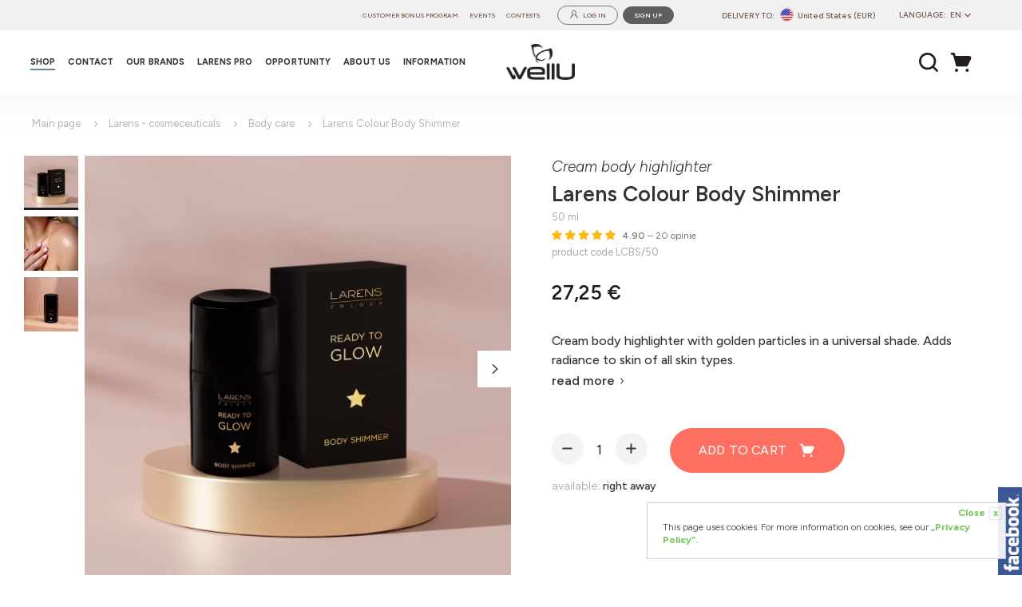

--- FILE ---
content_type: text/html; charset=utf-8
request_url: https://wellu.eu/shop/products/item/75/11158/1715706,body-shimmer.html
body_size: 37891
content:
<!DOCTYPE html><html lang="en"><head><script>const VER = 'pr-73';const setLoyaltyBonus = 1;</script><!-- Google tag (gtag.js) --><script async="" src="https://www.googletagmanager.com/gtag/js?id=G-476J88GTDH"></script><script>
  window.dataLayer = window.dataLayer || [];
  function gtag(){dataLayer.push(arguments);}
  gtag('js', new Date());

  gtag('config', 'G-476J88GTDH');
</script><!-- End Google Tag --><style>
.video-responsive{
    overflow:hidden;
    padding-bottom:56.25%;
    position:relative;
    height:0;
}
.video-responsive iframe{
    left:0;
    top:0;
    height:100%;
    width:100%;
    position:absolute;
}
div.stock__missing{
background-color: #afafaf;
}
</style><!-- Hotjar Tracking Code for www.wellu.eu --><script>
    (function(h,o,t,j,a,r){
        h.hj=h.hj||function(){(h.hj.q=h.hj.q||[]).push(arguments)};
        h._hjSettings={hjid:1902440,hjsv:6};
        a=o.getElementsByTagName('head')[0];
        r=o.createElement('script');r.async=1;
        r.src=t+h._hjSettings.hjid+j+h._hjSettings.hjsv;
        a.appendChild(r);
    })(window,document,'https://static.hotjar.com/c/hotjar-','.js?sv=');
</script><meta name="og:type" content="website" ><meta name="og:title" content="Larens Colour Body Shimmer" ><meta name="og:site_name" content="wellU.eu" ><meta name="og:description" content="Cream body highlighter with golden particles in a universal shade. Adds radiance to skin of all skin types." ><meta name="og:image" content="https://wellu.eu/shop/item/196590/1c7eaf93d262f64a2982f7598c5bdac5ed75076c-img.png" ><meta name="og:locale" content="pl_PL" ><meta name="og:locale:alternate" content="pl_PL,en_GB,cs_CZ,de_DE,sk_SK,en_US,it_IT,en_150,fr_FR,hu_HU,pt_PT" ><meta name="description" content="Cream body highlighter with golden particles in a universal shade. Adds radiance to skin of all skin types.&lt;br&gt;" ><meta name="author" content="WellU Sp. z o. o." ><meta name="viewport" content="width=1120, user-scalable=yes" ><meta charset="utf-8"><meta http-equiv="X-UA-Compatible" content="IE=edge" ><script type="text/javascript">(window.NREUM||(NREUM={})).init={privacy:{cookies_enabled:true},ajax:{deny_list:["bam.eu01.nr-data.net"]},feature_flags:["soft_nav"],distributed_tracing:{enabled:true}};(window.NREUM||(NREUM={})).loader_config={agentID:"538559431",accountID:"3778238",trustKey:"3778238",xpid:"VwEAWVRQABAEVlZSBgYEU1Q=",licenseKey:"NRJS-e71b0d3d0d4e65adaa0",applicationID:"427017350",browserID:"538559431"};;/*! For license information please see nr-loader-spa-1.308.0.min.js.LICENSE.txt */
(()=>{var e,t,r={384:(e,t,r)=>{"use strict";r.d(t,{NT:()=>a,US:()=>u,Zm:()=>o,bQ:()=>d,dV:()=>c,pV:()=>l});var n=r(6154),i=r(1863),s=r(1910);const a={beacon:"bam.nr-data.net",errorBeacon:"bam.nr-data.net"};function o(){return n.gm.NREUM||(n.gm.NREUM={}),void 0===n.gm.newrelic&&(n.gm.newrelic=n.gm.NREUM),n.gm.NREUM}function c(){let e=o();return e.o||(e.o={ST:n.gm.setTimeout,SI:n.gm.setImmediate||n.gm.setInterval,CT:n.gm.clearTimeout,XHR:n.gm.XMLHttpRequest,REQ:n.gm.Request,EV:n.gm.Event,PR:n.gm.Promise,MO:n.gm.MutationObserver,FETCH:n.gm.fetch,WS:n.gm.WebSocket},(0,s.i)(...Object.values(e.o))),e}function d(e,t){let r=o();r.initializedAgents??={},t.initializedAt={ms:(0,i.t)(),date:new Date},r.initializedAgents[e]=t}function u(e,t){o()[e]=t}function l(){return function(){let e=o();const t=e.info||{};e.info={beacon:a.beacon,errorBeacon:a.errorBeacon,...t}}(),function(){let e=o();const t=e.init||{};e.init={...t}}(),c(),function(){let e=o();const t=e.loader_config||{};e.loader_config={...t}}(),o()}},782:(e,t,r)=>{"use strict";r.d(t,{T:()=>n});const n=r(860).K7.pageViewTiming},860:(e,t,r)=>{"use strict";r.d(t,{$J:()=>u,K7:()=>c,P3:()=>d,XX:()=>i,Yy:()=>o,df:()=>s,qY:()=>n,v4:()=>a});const n="events",i="jserrors",s="browser/blobs",a="rum",o="browser/logs",c={ajax:"ajax",genericEvents:"generic_events",jserrors:i,logging:"logging",metrics:"metrics",pageAction:"page_action",pageViewEvent:"page_view_event",pageViewTiming:"page_view_timing",sessionReplay:"session_replay",sessionTrace:"session_trace",softNav:"soft_navigations",spa:"spa"},d={[c.pageViewEvent]:1,[c.pageViewTiming]:2,[c.metrics]:3,[c.jserrors]:4,[c.spa]:5,[c.ajax]:6,[c.sessionTrace]:7,[c.softNav]:8,[c.sessionReplay]:9,[c.logging]:10,[c.genericEvents]:11},u={[c.pageViewEvent]:a,[c.pageViewTiming]:n,[c.ajax]:n,[c.spa]:n,[c.softNav]:n,[c.metrics]:i,[c.jserrors]:i,[c.sessionTrace]:s,[c.sessionReplay]:s,[c.logging]:o,[c.genericEvents]:"ins"}},944:(e,t,r)=>{"use strict";r.d(t,{R:()=>i});var n=r(3241);function i(e,t){"function"==typeof console.debug&&(console.debug("New Relic Warning: https://github.com/newrelic/newrelic-browser-agent/blob/main/docs/warning-codes.md#".concat(e),t),(0,n.W)({agentIdentifier:null,drained:null,type:"data",name:"warn",feature:"warn",data:{code:e,secondary:t}}))}},993:(e,t,r)=>{"use strict";r.d(t,{A$:()=>s,ET:()=>a,TZ:()=>o,p_:()=>i});var n=r(860);const i={ERROR:"ERROR",WARN:"WARN",INFO:"INFO",DEBUG:"DEBUG",TRACE:"TRACE"},s={OFF:0,ERROR:1,WARN:2,INFO:3,DEBUG:4,TRACE:5},a="log",o=n.K7.logging},1541:(e,t,r)=>{"use strict";r.d(t,{U:()=>i,f:()=>n});const n={MFE:"MFE",BA:"BA"};function i(e,t){if(2!==t?.harvestEndpointVersion)return{};const r=t.agentRef.runtime.appMetadata.agents[0].entityGuid;return e?{"source.id":e.id,"source.name":e.name,"source.type":e.type,"parent.id":e.parent?.id||r,"parent.type":e.parent?.type||n.BA}:{"entity.guid":r,appId:t.agentRef.info.applicationID}}},1687:(e,t,r)=>{"use strict";r.d(t,{Ak:()=>d,Ze:()=>h,x3:()=>u});var n=r(3241),i=r(7836),s=r(3606),a=r(860),o=r(2646);const c={};function d(e,t){const r={staged:!1,priority:a.P3[t]||0};l(e),c[e].get(t)||c[e].set(t,r)}function u(e,t){e&&c[e]&&(c[e].get(t)&&c[e].delete(t),p(e,t,!1),c[e].size&&f(e))}function l(e){if(!e)throw new Error("agentIdentifier required");c[e]||(c[e]=new Map)}function h(e="",t="feature",r=!1){if(l(e),!e||!c[e].get(t)||r)return p(e,t);c[e].get(t).staged=!0,f(e)}function f(e){const t=Array.from(c[e]);t.every(([e,t])=>t.staged)&&(t.sort((e,t)=>e[1].priority-t[1].priority),t.forEach(([t])=>{c[e].delete(t),p(e,t)}))}function p(e,t,r=!0){const a=e?i.ee.get(e):i.ee,c=s.i.handlers;if(!a.aborted&&a.backlog&&c){if((0,n.W)({agentIdentifier:e,type:"lifecycle",name:"drain",feature:t}),r){const e=a.backlog[t],r=c[t];if(r){for(let t=0;e&&t<e.length;++t)g(e[t],r);Object.entries(r).forEach(([e,t])=>{Object.values(t||{}).forEach(t=>{t[0]?.on&&t[0]?.context()instanceof o.y&&t[0].on(e,t[1])})})}}a.isolatedBacklog||delete c[t],a.backlog[t]=null,a.emit("drain-"+t,[])}}function g(e,t){var r=e[1];Object.values(t[r]||{}).forEach(t=>{var r=e[0];if(t[0]===r){var n=t[1],i=e[3],s=e[2];n.apply(i,s)}})}},1738:(e,t,r)=>{"use strict";r.d(t,{U:()=>f,Y:()=>h});var n=r(3241),i=r(9908),s=r(1863),a=r(944),o=r(5701),c=r(3969),d=r(8362),u=r(860),l=r(4261);function h(e,t,r,s){const h=s||r;!h||h[e]&&h[e]!==d.d.prototype[e]||(h[e]=function(){(0,i.p)(c.xV,["API/"+e+"/called"],void 0,u.K7.metrics,r.ee),(0,n.W)({agentIdentifier:r.agentIdentifier,drained:!!o.B?.[r.agentIdentifier],type:"data",name:"api",feature:l.Pl+e,data:{}});try{return t.apply(this,arguments)}catch(e){(0,a.R)(23,e)}})}function f(e,t,r,n,a){const o=e.info;null===r?delete o.jsAttributes[t]:o.jsAttributes[t]=r,(a||null===r)&&(0,i.p)(l.Pl+n,[(0,s.t)(),t,r],void 0,"session",e.ee)}},1741:(e,t,r)=>{"use strict";r.d(t,{W:()=>s});var n=r(944),i=r(4261);class s{#e(e,...t){if(this[e]!==s.prototype[e])return this[e](...t);(0,n.R)(35,e)}addPageAction(e,t){return this.#e(i.hG,e,t)}register(e){return this.#e(i.eY,e)}recordCustomEvent(e,t){return this.#e(i.fF,e,t)}setPageViewName(e,t){return this.#e(i.Fw,e,t)}setCustomAttribute(e,t,r){return this.#e(i.cD,e,t,r)}noticeError(e,t){return this.#e(i.o5,e,t)}setUserId(e,t=!1){return this.#e(i.Dl,e,t)}setApplicationVersion(e){return this.#e(i.nb,e)}setErrorHandler(e){return this.#e(i.bt,e)}addRelease(e,t){return this.#e(i.k6,e,t)}log(e,t){return this.#e(i.$9,e,t)}start(){return this.#e(i.d3)}finished(e){return this.#e(i.BL,e)}recordReplay(){return this.#e(i.CH)}pauseReplay(){return this.#e(i.Tb)}addToTrace(e){return this.#e(i.U2,e)}setCurrentRouteName(e){return this.#e(i.PA,e)}interaction(e){return this.#e(i.dT,e)}wrapLogger(e,t,r){return this.#e(i.Wb,e,t,r)}measure(e,t){return this.#e(i.V1,e,t)}consent(e){return this.#e(i.Pv,e)}}},1863:(e,t,r)=>{"use strict";function n(){return Math.floor(performance.now())}r.d(t,{t:()=>n})},1910:(e,t,r)=>{"use strict";r.d(t,{i:()=>s});var n=r(944);const i=new Map;function s(...e){return e.every(e=>{if(i.has(e))return i.get(e);const t="function"==typeof e?e.toString():"",r=t.includes("[native code]"),s=t.includes("nrWrapper");return r||s||(0,n.R)(64,e?.name||t),i.set(e,r),r})}},2555:(e,t,r)=>{"use strict";r.d(t,{D:()=>o,f:()=>a});var n=r(384),i=r(8122);const s={beacon:n.NT.beacon,errorBeacon:n.NT.errorBeacon,licenseKey:void 0,applicationID:void 0,sa:void 0,queueTime:void 0,applicationTime:void 0,ttGuid:void 0,user:void 0,account:void 0,product:void 0,extra:void 0,jsAttributes:{},userAttributes:void 0,atts:void 0,transactionName:void 0,tNamePlain:void 0};function a(e){try{return!!e.licenseKey&&!!e.errorBeacon&&!!e.applicationID}catch(e){return!1}}const o=e=>(0,i.a)(e,s)},2614:(e,t,r)=>{"use strict";r.d(t,{BB:()=>a,H3:()=>n,g:()=>d,iL:()=>c,tS:()=>o,uh:()=>i,wk:()=>s});const n="NRBA",i="SESSION",s=144e5,a=18e5,o={STARTED:"session-started",PAUSE:"session-pause",RESET:"session-reset",RESUME:"session-resume",UPDATE:"session-update"},c={SAME_TAB:"same-tab",CROSS_TAB:"cross-tab"},d={OFF:0,FULL:1,ERROR:2}},2646:(e,t,r)=>{"use strict";r.d(t,{y:()=>n});class n{constructor(e){this.contextId=e}}},2843:(e,t,r)=>{"use strict";r.d(t,{G:()=>s,u:()=>i});var n=r(3878);function i(e,t=!1,r,i){(0,n.DD)("visibilitychange",function(){if(t)return void("hidden"===document.visibilityState&&e());e(document.visibilityState)},r,i)}function s(e,t,r){(0,n.sp)("pagehide",e,t,r)}},3241:(e,t,r)=>{"use strict";r.d(t,{W:()=>s});var n=r(6154);const i="newrelic";function s(e={}){try{n.gm.dispatchEvent(new CustomEvent(i,{detail:e}))}catch(e){}}},3304:(e,t,r)=>{"use strict";r.d(t,{A:()=>s});var n=r(7836);const i=()=>{const e=new WeakSet;return(t,r)=>{if("object"==typeof r&&null!==r){if(e.has(r))return;e.add(r)}return r}};function s(e){try{return JSON.stringify(e,i())??""}catch(e){try{n.ee.emit("internal-error",[e])}catch(e){}return""}}},3333:(e,t,r)=>{"use strict";r.d(t,{$v:()=>u,TZ:()=>n,Xh:()=>c,Zp:()=>i,kd:()=>d,mq:()=>o,nf:()=>a,qN:()=>s});const n=r(860).K7.genericEvents,i=["auxclick","click","copy","keydown","paste","scrollend"],s=["focus","blur"],a=4,o=1e3,c=2e3,d=["PageAction","UserAction","BrowserPerformance"],u={RESOURCES:"experimental.resources",REGISTER:"register"}},3434:(e,t,r)=>{"use strict";r.d(t,{Jt:()=>s,YM:()=>d});var n=r(7836),i=r(5607);const s="nr@original:".concat(i.W),a=50;var o=Object.prototype.hasOwnProperty,c=!1;function d(e,t){return e||(e=n.ee),r.inPlace=function(e,t,n,i,s){n||(n="");const a="-"===n.charAt(0);for(let o=0;o<t.length;o++){const c=t[o],d=e[c];l(d)||(e[c]=r(d,a?c+n:n,i,c,s))}},r.flag=s,r;function r(t,r,n,c,d){return l(t)?t:(r||(r=""),nrWrapper[s]=t,function(e,t,r){if(Object.defineProperty&&Object.keys)try{return Object.keys(e).forEach(function(r){Object.defineProperty(t,r,{get:function(){return e[r]},set:function(t){return e[r]=t,t}})}),t}catch(e){u([e],r)}for(var n in e)o.call(e,n)&&(t[n]=e[n])}(t,nrWrapper,e),nrWrapper);function nrWrapper(){var s,o,l,h;let f;try{o=this,s=[...arguments],l="function"==typeof n?n(s,o):n||{}}catch(t){u([t,"",[s,o,c],l],e)}i(r+"start",[s,o,c],l,d);const p=performance.now();let g;try{return h=t.apply(o,s),g=performance.now(),h}catch(e){throw g=performance.now(),i(r+"err",[s,o,e],l,d),f=e,f}finally{const e=g-p,t={start:p,end:g,duration:e,isLongTask:e>=a,methodName:c,thrownError:f};t.isLongTask&&i("long-task",[t,o],l,d),i(r+"end",[s,o,h],l,d)}}}function i(r,n,i,s){if(!c||t){var a=c;c=!0;try{e.emit(r,n,i,t,s)}catch(t){u([t,r,n,i],e)}c=a}}}function u(e,t){t||(t=n.ee);try{t.emit("internal-error",e)}catch(e){}}function l(e){return!(e&&"function"==typeof e&&e.apply&&!e[s])}},3606:(e,t,r)=>{"use strict";r.d(t,{i:()=>s});var n=r(9908);s.on=a;var i=s.handlers={};function s(e,t,r,s){a(s||n.d,i,e,t,r)}function a(e,t,r,i,s){s||(s="feature"),e||(e=n.d);var a=t[s]=t[s]||{};(a[r]=a[r]||[]).push([e,i])}},3738:(e,t,r)=>{"use strict";r.d(t,{He:()=>i,Kp:()=>o,Lc:()=>d,Rz:()=>u,TZ:()=>n,bD:()=>s,d3:()=>a,jx:()=>l,sl:()=>h,uP:()=>c});const n=r(860).K7.sessionTrace,i="bstResource",s="resource",a="-start",o="-end",c="fn"+a,d="fn"+o,u="pushState",l=1e3,h=3e4},3785:(e,t,r)=>{"use strict";r.d(t,{R:()=>c,b:()=>d});var n=r(9908),i=r(1863),s=r(860),a=r(3969),o=r(993);function c(e,t,r={},c=o.p_.INFO,d=!0,u,l=(0,i.t)()){(0,n.p)(a.xV,["API/logging/".concat(c.toLowerCase(),"/called")],void 0,s.K7.metrics,e),(0,n.p)(o.ET,[l,t,r,c,d,u],void 0,s.K7.logging,e)}function d(e){return"string"==typeof e&&Object.values(o.p_).some(t=>t===e.toUpperCase().trim())}},3878:(e,t,r)=>{"use strict";function n(e,t){return{capture:e,passive:!1,signal:t}}function i(e,t,r=!1,i){window.addEventListener(e,t,n(r,i))}function s(e,t,r=!1,i){document.addEventListener(e,t,n(r,i))}r.d(t,{DD:()=>s,jT:()=>n,sp:()=>i})},3962:(e,t,r)=>{"use strict";r.d(t,{AM:()=>a,O2:()=>l,OV:()=>s,Qu:()=>h,TZ:()=>c,ih:()=>f,pP:()=>o,t1:()=>u,tC:()=>i,wD:()=>d});var n=r(860);const i=["click","keydown","submit"],s="popstate",a="api",o="initialPageLoad",c=n.K7.softNav,d=5e3,u=500,l={INITIAL_PAGE_LOAD:"",ROUTE_CHANGE:1,UNSPECIFIED:2},h={INTERACTION:1,AJAX:2,CUSTOM_END:3,CUSTOM_TRACER:4},f={IP:"in progress",PF:"pending finish",FIN:"finished",CAN:"cancelled"}},3969:(e,t,r)=>{"use strict";r.d(t,{TZ:()=>n,XG:()=>o,rs:()=>i,xV:()=>a,z_:()=>s});const n=r(860).K7.metrics,i="sm",s="cm",a="storeSupportabilityMetrics",o="storeEventMetrics"},4234:(e,t,r)=>{"use strict";r.d(t,{W:()=>s});var n=r(7836),i=r(1687);class s{constructor(e,t){this.agentIdentifier=e,this.ee=n.ee.get(e),this.featureName=t,this.blocked=!1}deregisterDrain(){(0,i.x3)(this.agentIdentifier,this.featureName)}}},4261:(e,t,r)=>{"use strict";r.d(t,{$9:()=>u,BL:()=>c,CH:()=>p,Dl:()=>R,Fw:()=>w,PA:()=>v,Pl:()=>n,Pv:()=>A,Tb:()=>h,U2:()=>a,V1:()=>E,Wb:()=>T,bt:()=>y,cD:()=>b,d3:()=>x,dT:()=>d,eY:()=>g,fF:()=>f,hG:()=>s,hw:()=>i,k6:()=>o,nb:()=>m,o5:()=>l});const n="api-",i=n+"ixn-",s="addPageAction",a="addToTrace",o="addRelease",c="finished",d="interaction",u="log",l="noticeError",h="pauseReplay",f="recordCustomEvent",p="recordReplay",g="register",m="setApplicationVersion",v="setCurrentRouteName",b="setCustomAttribute",y="setErrorHandler",w="setPageViewName",R="setUserId",x="start",T="wrapLogger",E="measure",A="consent"},5205:(e,t,r)=>{"use strict";r.d(t,{j:()=>S});var n=r(384),i=r(1741);var s=r(2555),a=r(3333);const o=e=>{if(!e||"string"!=typeof e)return!1;try{document.createDocumentFragment().querySelector(e)}catch{return!1}return!0};var c=r(2614),d=r(944),u=r(8122);const l="[data-nr-mask]",h=e=>(0,u.a)(e,(()=>{const e={feature_flags:[],experimental:{allow_registered_children:!1,resources:!1},mask_selector:"*",block_selector:"[data-nr-block]",mask_input_options:{color:!1,date:!1,"datetime-local":!1,email:!1,month:!1,number:!1,range:!1,search:!1,tel:!1,text:!1,time:!1,url:!1,week:!1,textarea:!1,select:!1,password:!0}};return{ajax:{deny_list:void 0,block_internal:!0,enabled:!0,autoStart:!0},api:{get allow_registered_children(){return e.feature_flags.includes(a.$v.REGISTER)||e.experimental.allow_registered_children},set allow_registered_children(t){e.experimental.allow_registered_children=t},duplicate_registered_data:!1},browser_consent_mode:{enabled:!1},distributed_tracing:{enabled:void 0,exclude_newrelic_header:void 0,cors_use_newrelic_header:void 0,cors_use_tracecontext_headers:void 0,allowed_origins:void 0},get feature_flags(){return e.feature_flags},set feature_flags(t){e.feature_flags=t},generic_events:{enabled:!0,autoStart:!0},harvest:{interval:30},jserrors:{enabled:!0,autoStart:!0},logging:{enabled:!0,autoStart:!0},metrics:{enabled:!0,autoStart:!0},obfuscate:void 0,page_action:{enabled:!0},page_view_event:{enabled:!0,autoStart:!0},page_view_timing:{enabled:!0,autoStart:!0},performance:{capture_marks:!1,capture_measures:!1,capture_detail:!0,resources:{get enabled(){return e.feature_flags.includes(a.$v.RESOURCES)||e.experimental.resources},set enabled(t){e.experimental.resources=t},asset_types:[],first_party_domains:[],ignore_newrelic:!0}},privacy:{cookies_enabled:!0},proxy:{assets:void 0,beacon:void 0},session:{expiresMs:c.wk,inactiveMs:c.BB},session_replay:{autoStart:!0,enabled:!1,preload:!1,sampling_rate:10,error_sampling_rate:100,collect_fonts:!1,inline_images:!1,fix_stylesheets:!0,mask_all_inputs:!0,get mask_text_selector(){return e.mask_selector},set mask_text_selector(t){o(t)?e.mask_selector="".concat(t,",").concat(l):""===t||null===t?e.mask_selector=l:(0,d.R)(5,t)},get block_class(){return"nr-block"},get ignore_class(){return"nr-ignore"},get mask_text_class(){return"nr-mask"},get block_selector(){return e.block_selector},set block_selector(t){o(t)?e.block_selector+=",".concat(t):""!==t&&(0,d.R)(6,t)},get mask_input_options(){return e.mask_input_options},set mask_input_options(t){t&&"object"==typeof t?e.mask_input_options={...t,password:!0}:(0,d.R)(7,t)}},session_trace:{enabled:!0,autoStart:!0},soft_navigations:{enabled:!0,autoStart:!0},spa:{enabled:!0,autoStart:!0},ssl:void 0,user_actions:{enabled:!0,elementAttributes:["id","className","tagName","type"]}}})());var f=r(6154),p=r(9324);let g=0;const m={buildEnv:p.F3,distMethod:p.Xs,version:p.xv,originTime:f.WN},v={consented:!1},b={appMetadata:{},get consented(){return this.session?.state?.consent||v.consented},set consented(e){v.consented=e},customTransaction:void 0,denyList:void 0,disabled:!1,harvester:void 0,isolatedBacklog:!1,isRecording:!1,loaderType:void 0,maxBytes:3e4,obfuscator:void 0,onerror:void 0,ptid:void 0,releaseIds:{},session:void 0,timeKeeper:void 0,registeredEntities:[],jsAttributesMetadata:{bytes:0},get harvestCount(){return++g}},y=e=>{const t=(0,u.a)(e,b),r=Object.keys(m).reduce((e,t)=>(e[t]={value:m[t],writable:!1,configurable:!0,enumerable:!0},e),{});return Object.defineProperties(t,r)};var w=r(5701);const R=e=>{const t=e.startsWith("http");e+="/",r.p=t?e:"https://"+e};var x=r(7836),T=r(3241);const E={accountID:void 0,trustKey:void 0,agentID:void 0,licenseKey:void 0,applicationID:void 0,xpid:void 0},A=e=>(0,u.a)(e,E),_=new Set;function S(e,t={},r,a){let{init:o,info:c,loader_config:d,runtime:u={},exposed:l=!0}=t;if(!c){const e=(0,n.pV)();o=e.init,c=e.info,d=e.loader_config}e.init=h(o||{}),e.loader_config=A(d||{}),c.jsAttributes??={},f.bv&&(c.jsAttributes.isWorker=!0),e.info=(0,s.D)(c);const p=e.init,g=[c.beacon,c.errorBeacon];_.has(e.agentIdentifier)||(p.proxy.assets&&(R(p.proxy.assets),g.push(p.proxy.assets)),p.proxy.beacon&&g.push(p.proxy.beacon),e.beacons=[...g],function(e){const t=(0,n.pV)();Object.getOwnPropertyNames(i.W.prototype).forEach(r=>{const n=i.W.prototype[r];if("function"!=typeof n||"constructor"===n)return;let s=t[r];e[r]&&!1!==e.exposed&&"micro-agent"!==e.runtime?.loaderType&&(t[r]=(...t)=>{const n=e[r](...t);return s?s(...t):n})})}(e),(0,n.US)("activatedFeatures",w.B)),u.denyList=[...p.ajax.deny_list||[],...p.ajax.block_internal?g:[]],u.ptid=e.agentIdentifier,u.loaderType=r,e.runtime=y(u),_.has(e.agentIdentifier)||(e.ee=x.ee.get(e.agentIdentifier),e.exposed=l,(0,T.W)({agentIdentifier:e.agentIdentifier,drained:!!w.B?.[e.agentIdentifier],type:"lifecycle",name:"initialize",feature:void 0,data:e.config})),_.add(e.agentIdentifier)}},5270:(e,t,r)=>{"use strict";r.d(t,{Aw:()=>a,SR:()=>s,rF:()=>o});var n=r(384),i=r(7767);function s(e){return!!(0,n.dV)().o.MO&&(0,i.V)(e)&&!0===e?.session_trace.enabled}function a(e){return!0===e?.session_replay.preload&&s(e)}function o(e,t){try{if("string"==typeof t?.type){if("password"===t.type.toLowerCase())return"*".repeat(e?.length||0);if(void 0!==t?.dataset?.nrUnmask||t?.classList?.contains("nr-unmask"))return e}}catch(e){}return"string"==typeof e?e.replace(/[\S]/g,"*"):"*".repeat(e?.length||0)}},5289:(e,t,r)=>{"use strict";r.d(t,{GG:()=>a,Qr:()=>c,sB:()=>o});var n=r(3878),i=r(6389);function s(){return"undefined"==typeof document||"complete"===document.readyState}function a(e,t){if(s())return e();const r=(0,i.J)(e),a=setInterval(()=>{s()&&(clearInterval(a),r())},500);(0,n.sp)("load",r,t)}function o(e){if(s())return e();(0,n.DD)("DOMContentLoaded",e)}function c(e){if(s())return e();(0,n.sp)("popstate",e)}},5607:(e,t,r)=>{"use strict";r.d(t,{W:()=>n});const n=(0,r(9566).bz)()},5701:(e,t,r)=>{"use strict";r.d(t,{B:()=>s,t:()=>a});var n=r(3241);const i=new Set,s={};function a(e,t){const r=t.agentIdentifier;s[r]??={},e&&"object"==typeof e&&(i.has(r)||(t.ee.emit("rumresp",[e]),s[r]=e,i.add(r),(0,n.W)({agentIdentifier:r,loaded:!0,drained:!0,type:"lifecycle",name:"load",feature:void 0,data:e})))}},6154:(e,t,r)=>{"use strict";r.d(t,{OF:()=>d,RI:()=>i,WN:()=>h,bv:()=>s,eN:()=>f,gm:()=>a,lR:()=>l,m:()=>c,mw:()=>o,sb:()=>u});var n=r(1863);const i="undefined"!=typeof window&&!!window.document,s="undefined"!=typeof WorkerGlobalScope&&("undefined"!=typeof self&&self instanceof WorkerGlobalScope&&self.navigator instanceof WorkerNavigator||"undefined"!=typeof globalThis&&globalThis instanceof WorkerGlobalScope&&globalThis.navigator instanceof WorkerNavigator),a=i?window:"undefined"!=typeof WorkerGlobalScope&&("undefined"!=typeof self&&self instanceof WorkerGlobalScope&&self||"undefined"!=typeof globalThis&&globalThis instanceof WorkerGlobalScope&&globalThis),o=Boolean("hidden"===a?.document?.visibilityState),c=""+a?.location,d=/iPad|iPhone|iPod/.test(a.navigator?.userAgent),u=d&&"undefined"==typeof SharedWorker,l=(()=>{const e=a.navigator?.userAgent?.match(/Firefox[/\s](\d+\.\d+)/);return Array.isArray(e)&&e.length>=2?+e[1]:0})(),h=Date.now()-(0,n.t)(),f=()=>"undefined"!=typeof PerformanceNavigationTiming&&a?.performance?.getEntriesByType("navigation")?.[0]?.responseStart},6344:(e,t,r)=>{"use strict";r.d(t,{BB:()=>u,Qb:()=>l,TZ:()=>i,Ug:()=>a,Vh:()=>s,_s:()=>o,bc:()=>d,yP:()=>c});var n=r(2614);const i=r(860).K7.sessionReplay,s="errorDuringReplay",a=.12,o={DomContentLoaded:0,Load:1,FullSnapshot:2,IncrementalSnapshot:3,Meta:4,Custom:5},c={[n.g.ERROR]:15e3,[n.g.FULL]:3e5,[n.g.OFF]:0},d={RESET:{message:"Session was reset",sm:"Reset"},IMPORT:{message:"Recorder failed to import",sm:"Import"},TOO_MANY:{message:"429: Too Many Requests",sm:"Too-Many"},TOO_BIG:{message:"Payload was too large",sm:"Too-Big"},CROSS_TAB:{message:"Session Entity was set to OFF on another tab",sm:"Cross-Tab"},ENTITLEMENTS:{message:"Session Replay is not allowed and will not be started",sm:"Entitlement"}},u=5e3,l={API:"api",RESUME:"resume",SWITCH_TO_FULL:"switchToFull",INITIALIZE:"initialize",PRELOAD:"preload"}},6389:(e,t,r)=>{"use strict";function n(e,t=500,r={}){const n=r?.leading||!1;let i;return(...r)=>{n&&void 0===i&&(e.apply(this,r),i=setTimeout(()=>{i=clearTimeout(i)},t)),n||(clearTimeout(i),i=setTimeout(()=>{e.apply(this,r)},t))}}function i(e){let t=!1;return(...r)=>{t||(t=!0,e.apply(this,r))}}r.d(t,{J:()=>i,s:()=>n})},6630:(e,t,r)=>{"use strict";r.d(t,{T:()=>n});const n=r(860).K7.pageViewEvent},6774:(e,t,r)=>{"use strict";r.d(t,{T:()=>n});const n=r(860).K7.jserrors},7295:(e,t,r)=>{"use strict";r.d(t,{Xv:()=>a,gX:()=>i,iW:()=>s});var n=[];function i(e){if(!e||s(e))return!1;if(0===n.length)return!0;if("*"===n[0].hostname)return!1;for(var t=0;t<n.length;t++){var r=n[t];if(r.hostname.test(e.hostname)&&r.pathname.test(e.pathname))return!1}return!0}function s(e){return void 0===e.hostname}function a(e){if(n=[],e&&e.length)for(var t=0;t<e.length;t++){let r=e[t];if(!r)continue;if("*"===r)return void(n=[{hostname:"*"}]);0===r.indexOf("http://")?r=r.substring(7):0===r.indexOf("https://")&&(r=r.substring(8));const i=r.indexOf("/");let s,a;i>0?(s=r.substring(0,i),a=r.substring(i)):(s=r,a="*");let[c]=s.split(":");n.push({hostname:o(c),pathname:o(a,!0)})}}function o(e,t=!1){const r=e.replace(/[.+?^${}()|[\]\\]/g,e=>"\\"+e).replace(/\*/g,".*?");return new RegExp((t?"^":"")+r+"$")}},7485:(e,t,r)=>{"use strict";r.d(t,{D:()=>i});var n=r(6154);function i(e){if(0===(e||"").indexOf("data:"))return{protocol:"data"};try{const t=new URL(e,location.href),r={port:t.port,hostname:t.hostname,pathname:t.pathname,search:t.search,protocol:t.protocol.slice(0,t.protocol.indexOf(":")),sameOrigin:t.protocol===n.gm?.location?.protocol&&t.host===n.gm?.location?.host};return r.port&&""!==r.port||("http:"===t.protocol&&(r.port="80"),"https:"===t.protocol&&(r.port="443")),r.pathname&&""!==r.pathname?r.pathname.startsWith("/")||(r.pathname="/".concat(r.pathname)):r.pathname="/",r}catch(e){return{}}}},7699:(e,t,r)=>{"use strict";r.d(t,{It:()=>s,KC:()=>o,No:()=>i,qh:()=>a});var n=r(860);const i=16e3,s=1e6,a="SESSION_ERROR",o={[n.K7.logging]:!0,[n.K7.genericEvents]:!1,[n.K7.jserrors]:!1,[n.K7.ajax]:!1}},7767:(e,t,r)=>{"use strict";r.d(t,{V:()=>i});var n=r(6154);const i=e=>n.RI&&!0===e?.privacy.cookies_enabled},7836:(e,t,r)=>{"use strict";r.d(t,{P:()=>o,ee:()=>c});var n=r(384),i=r(8990),s=r(2646),a=r(5607);const o="nr@context:".concat(a.W),c=function e(t,r){var n={},a={},u={},l=!1;try{l=16===r.length&&d.initializedAgents?.[r]?.runtime.isolatedBacklog}catch(e){}var h={on:p,addEventListener:p,removeEventListener:function(e,t){var r=n[e];if(!r)return;for(var i=0;i<r.length;i++)r[i]===t&&r.splice(i,1)},emit:function(e,r,n,i,s){!1!==s&&(s=!0);if(c.aborted&&!i)return;t&&s&&t.emit(e,r,n);var o=f(n);g(e).forEach(e=>{e.apply(o,r)});var d=v()[a[e]];d&&d.push([h,e,r,o]);return o},get:m,listeners:g,context:f,buffer:function(e,t){const r=v();if(t=t||"feature",h.aborted)return;Object.entries(e||{}).forEach(([e,n])=>{a[n]=t,t in r||(r[t]=[])})},abort:function(){h._aborted=!0,Object.keys(h.backlog).forEach(e=>{delete h.backlog[e]})},isBuffering:function(e){return!!v()[a[e]]},debugId:r,backlog:l?{}:t&&"object"==typeof t.backlog?t.backlog:{},isolatedBacklog:l};return Object.defineProperty(h,"aborted",{get:()=>{let e=h._aborted||!1;return e||(t&&(e=t.aborted),e)}}),h;function f(e){return e&&e instanceof s.y?e:e?(0,i.I)(e,o,()=>new s.y(o)):new s.y(o)}function p(e,t){n[e]=g(e).concat(t)}function g(e){return n[e]||[]}function m(t){return u[t]=u[t]||e(h,t)}function v(){return h.backlog}}(void 0,"globalEE"),d=(0,n.Zm)();d.ee||(d.ee=c)},8122:(e,t,r)=>{"use strict";r.d(t,{a:()=>i});var n=r(944);function i(e,t){try{if(!e||"object"!=typeof e)return(0,n.R)(3);if(!t||"object"!=typeof t)return(0,n.R)(4);const r=Object.create(Object.getPrototypeOf(t),Object.getOwnPropertyDescriptors(t)),s=0===Object.keys(r).length?e:r;for(let a in s)if(void 0!==e[a])try{if(null===e[a]){r[a]=null;continue}Array.isArray(e[a])&&Array.isArray(t[a])?r[a]=Array.from(new Set([...e[a],...t[a]])):"object"==typeof e[a]&&"object"==typeof t[a]?r[a]=i(e[a],t[a]):r[a]=e[a]}catch(e){r[a]||(0,n.R)(1,e)}return r}catch(e){(0,n.R)(2,e)}}},8139:(e,t,r)=>{"use strict";r.d(t,{u:()=>h});var n=r(7836),i=r(3434),s=r(8990),a=r(6154);const o={},c=a.gm.XMLHttpRequest,d="addEventListener",u="removeEventListener",l="nr@wrapped:".concat(n.P);function h(e){var t=function(e){return(e||n.ee).get("events")}(e);if(o[t.debugId]++)return t;o[t.debugId]=1;var r=(0,i.YM)(t,!0);function h(e){r.inPlace(e,[d,u],"-",p)}function p(e,t){return e[1]}return"getPrototypeOf"in Object&&(a.RI&&f(document,h),c&&f(c.prototype,h),f(a.gm,h)),t.on(d+"-start",function(e,t){var n=e[1];if(null!==n&&("function"==typeof n||"object"==typeof n)&&"newrelic"!==e[0]){var i=(0,s.I)(n,l,function(){var e={object:function(){if("function"!=typeof n.handleEvent)return;return n.handleEvent.apply(n,arguments)},function:n}[typeof n];return e?r(e,"fn-",null,e.name||"anonymous"):n});this.wrapped=e[1]=i}}),t.on(u+"-start",function(e){e[1]=this.wrapped||e[1]}),t}function f(e,t,...r){let n=e;for(;"object"==typeof n&&!Object.prototype.hasOwnProperty.call(n,d);)n=Object.getPrototypeOf(n);n&&t(n,...r)}},8362:(e,t,r)=>{"use strict";r.d(t,{d:()=>s});var n=r(9566),i=r(1741);class s extends i.W{agentIdentifier=(0,n.LA)(16)}},8374:(e,t,r)=>{r.nc=(()=>{try{return document?.currentScript?.nonce}catch(e){}return""})()},8990:(e,t,r)=>{"use strict";r.d(t,{I:()=>i});var n=Object.prototype.hasOwnProperty;function i(e,t,r){if(n.call(e,t))return e[t];var i=r();if(Object.defineProperty&&Object.keys)try{return Object.defineProperty(e,t,{value:i,writable:!0,enumerable:!1}),i}catch(e){}return e[t]=i,i}},9119:(e,t,r)=>{"use strict";r.d(t,{L:()=>s});var n=/([^?#]*)[^#]*(#[^?]*|$).*/,i=/([^?#]*)().*/;function s(e,t){return e?e.replace(t?n:i,"$1$2"):e}},9300:(e,t,r)=>{"use strict";r.d(t,{T:()=>n});const n=r(860).K7.ajax},9324:(e,t,r)=>{"use strict";r.d(t,{AJ:()=>a,F3:()=>i,Xs:()=>s,Yq:()=>o,xv:()=>n});const n="1.308.0",i="PROD",s="CDN",a="@newrelic/rrweb",o="1.0.1"},9566:(e,t,r)=>{"use strict";r.d(t,{LA:()=>o,ZF:()=>c,bz:()=>a,el:()=>d});var n=r(6154);const i="xxxxxxxx-xxxx-4xxx-yxxx-xxxxxxxxxxxx";function s(e,t){return e?15&e[t]:16*Math.random()|0}function a(){const e=n.gm?.crypto||n.gm?.msCrypto;let t,r=0;return e&&e.getRandomValues&&(t=e.getRandomValues(new Uint8Array(30))),i.split("").map(e=>"x"===e?s(t,r++).toString(16):"y"===e?(3&s()|8).toString(16):e).join("")}function o(e){const t=n.gm?.crypto||n.gm?.msCrypto;let r,i=0;t&&t.getRandomValues&&(r=t.getRandomValues(new Uint8Array(e)));const a=[];for(var o=0;o<e;o++)a.push(s(r,i++).toString(16));return a.join("")}function c(){return o(16)}function d(){return o(32)}},9908:(e,t,r)=>{"use strict";r.d(t,{d:()=>n,p:()=>i});var n=r(7836).ee.get("handle");function i(e,t,r,i,s){s?(s.buffer([e],i),s.emit(e,t,r)):(n.buffer([e],i),n.emit(e,t,r))}}},n={};function i(e){var t=n[e];if(void 0!==t)return t.exports;var s=n[e]={exports:{}};return r[e](s,s.exports,i),s.exports}i.m=r,i.d=(e,t)=>{for(var r in t)i.o(t,r)&&!i.o(e,r)&&Object.defineProperty(e,r,{enumerable:!0,get:t[r]})},i.f={},i.e=e=>Promise.all(Object.keys(i.f).reduce((t,r)=>(i.f[r](e,t),t),[])),i.u=e=>({212:"nr-spa-compressor",249:"nr-spa-recorder",478:"nr-spa"}[e]+"-1.308.0.min.js"),i.o=(e,t)=>Object.prototype.hasOwnProperty.call(e,t),e={},t="NRBA-1.308.0.PROD:",i.l=(r,n,s,a)=>{if(e[r])e[r].push(n);else{var o,c;if(void 0!==s)for(var d=document.getElementsByTagName("script"),u=0;u<d.length;u++){var l=d[u];if(l.getAttribute("src")==r||l.getAttribute("data-webpack")==t+s){o=l;break}}if(!o){c=!0;var h={478:"sha512-RSfSVnmHk59T/uIPbdSE0LPeqcEdF4/+XhfJdBuccH5rYMOEZDhFdtnh6X6nJk7hGpzHd9Ujhsy7lZEz/ORYCQ==",249:"sha512-ehJXhmntm85NSqW4MkhfQqmeKFulra3klDyY0OPDUE+sQ3GokHlPh1pmAzuNy//3j4ac6lzIbmXLvGQBMYmrkg==",212:"sha512-B9h4CR46ndKRgMBcK+j67uSR2RCnJfGefU+A7FrgR/k42ovXy5x/MAVFiSvFxuVeEk/pNLgvYGMp1cBSK/G6Fg=="};(o=document.createElement("script")).charset="utf-8",i.nc&&o.setAttribute("nonce",i.nc),o.setAttribute("data-webpack",t+s),o.src=r,0!==o.src.indexOf(window.location.origin+"/")&&(o.crossOrigin="anonymous"),h[a]&&(o.integrity=h[a])}e[r]=[n];var f=(t,n)=>{o.onerror=o.onload=null,clearTimeout(p);var i=e[r];if(delete e[r],o.parentNode&&o.parentNode.removeChild(o),i&&i.forEach(e=>e(n)),t)return t(n)},p=setTimeout(f.bind(null,void 0,{type:"timeout",target:o}),12e4);o.onerror=f.bind(null,o.onerror),o.onload=f.bind(null,o.onload),c&&document.head.appendChild(o)}},i.r=e=>{"undefined"!=typeof Symbol&&Symbol.toStringTag&&Object.defineProperty(e,Symbol.toStringTag,{value:"Module"}),Object.defineProperty(e,"__esModule",{value:!0})},i.p="https://js-agent.newrelic.com/",(()=>{var e={38:0,788:0};i.f.j=(t,r)=>{var n=i.o(e,t)?e[t]:void 0;if(0!==n)if(n)r.push(n[2]);else{var s=new Promise((r,i)=>n=e[t]=[r,i]);r.push(n[2]=s);var a=i.p+i.u(t),o=new Error;i.l(a,r=>{if(i.o(e,t)&&(0!==(n=e[t])&&(e[t]=void 0),n)){var s=r&&("load"===r.type?"missing":r.type),a=r&&r.target&&r.target.src;o.message="Loading chunk "+t+" failed: ("+s+": "+a+")",o.name="ChunkLoadError",o.type=s,o.request=a,n[1](o)}},"chunk-"+t,t)}};var t=(t,r)=>{var n,s,[a,o,c]=r,d=0;if(a.some(t=>0!==e[t])){for(n in o)i.o(o,n)&&(i.m[n]=o[n]);if(c)c(i)}for(t&&t(r);d<a.length;d++)s=a[d],i.o(e,s)&&e[s]&&e[s][0](),e[s]=0},r=self["webpackChunk:NRBA-1.308.0.PROD"]=self["webpackChunk:NRBA-1.308.0.PROD"]||[];r.forEach(t.bind(null,0)),r.push=t.bind(null,r.push.bind(r))})(),(()=>{"use strict";i(8374);var e=i(8362),t=i(860);const r=Object.values(t.K7);var n=i(5205);var s=i(9908),a=i(1863),o=i(4261),c=i(1738);var d=i(1687),u=i(4234),l=i(5289),h=i(6154),f=i(944),p=i(5270),g=i(7767),m=i(6389),v=i(7699);class b extends u.W{constructor(e,t){super(e.agentIdentifier,t),this.agentRef=e,this.abortHandler=void 0,this.featAggregate=void 0,this.loadedSuccessfully=void 0,this.onAggregateImported=new Promise(e=>{this.loadedSuccessfully=e}),this.deferred=Promise.resolve(),!1===e.init[this.featureName].autoStart?this.deferred=new Promise((t,r)=>{this.ee.on("manual-start-all",(0,m.J)(()=>{(0,d.Ak)(e.agentIdentifier,this.featureName),t()}))}):(0,d.Ak)(e.agentIdentifier,t)}importAggregator(e,t,r={}){if(this.featAggregate)return;const n=async()=>{let n;await this.deferred;try{if((0,g.V)(e.init)){const{setupAgentSession:t}=await i.e(478).then(i.bind(i,8766));n=t(e)}}catch(e){(0,f.R)(20,e),this.ee.emit("internal-error",[e]),(0,s.p)(v.qh,[e],void 0,this.featureName,this.ee)}try{if(!this.#t(this.featureName,n,e.init))return(0,d.Ze)(this.agentIdentifier,this.featureName),void this.loadedSuccessfully(!1);const{Aggregate:i}=await t();this.featAggregate=new i(e,r),e.runtime.harvester.initializedAggregates.push(this.featAggregate),this.loadedSuccessfully(!0)}catch(e){(0,f.R)(34,e),this.abortHandler?.(),(0,d.Ze)(this.agentIdentifier,this.featureName,!0),this.loadedSuccessfully(!1),this.ee&&this.ee.abort()}};h.RI?(0,l.GG)(()=>n(),!0):n()}#t(e,r,n){if(this.blocked)return!1;switch(e){case t.K7.sessionReplay:return(0,p.SR)(n)&&!!r;case t.K7.sessionTrace:return!!r;default:return!0}}}var y=i(6630),w=i(2614),R=i(3241);class x extends b{static featureName=y.T;constructor(e){var t;super(e,y.T),this.setupInspectionEvents(e.agentIdentifier),t=e,(0,c.Y)(o.Fw,function(e,r){"string"==typeof e&&("/"!==e.charAt(0)&&(e="/"+e),t.runtime.customTransaction=(r||"http://custom.transaction")+e,(0,s.p)(o.Pl+o.Fw,[(0,a.t)()],void 0,void 0,t.ee))},t),this.importAggregator(e,()=>i.e(478).then(i.bind(i,2467)))}setupInspectionEvents(e){const t=(t,r)=>{t&&(0,R.W)({agentIdentifier:e,timeStamp:t.timeStamp,loaded:"complete"===t.target.readyState,type:"window",name:r,data:t.target.location+""})};(0,l.sB)(e=>{t(e,"DOMContentLoaded")}),(0,l.GG)(e=>{t(e,"load")}),(0,l.Qr)(e=>{t(e,"navigate")}),this.ee.on(w.tS.UPDATE,(t,r)=>{(0,R.W)({agentIdentifier:e,type:"lifecycle",name:"session",data:r})})}}var T=i(384);class E extends e.d{constructor(e){var t;(super(),h.gm)?(this.features={},(0,T.bQ)(this.agentIdentifier,this),this.desiredFeatures=new Set(e.features||[]),this.desiredFeatures.add(x),(0,n.j)(this,e,e.loaderType||"agent"),t=this,(0,c.Y)(o.cD,function(e,r,n=!1){if("string"==typeof e){if(["string","number","boolean"].includes(typeof r)||null===r)return(0,c.U)(t,e,r,o.cD,n);(0,f.R)(40,typeof r)}else(0,f.R)(39,typeof e)},t),function(e){(0,c.Y)(o.Dl,function(t,r=!1){if("string"!=typeof t&&null!==t)return void(0,f.R)(41,typeof t);const n=e.info.jsAttributes["enduser.id"];r&&null!=n&&n!==t?(0,s.p)(o.Pl+"setUserIdAndResetSession",[t],void 0,"session",e.ee):(0,c.U)(e,"enduser.id",t,o.Dl,!0)},e)}(this),function(e){(0,c.Y)(o.nb,function(t){if("string"==typeof t||null===t)return(0,c.U)(e,"application.version",t,o.nb,!1);(0,f.R)(42,typeof t)},e)}(this),function(e){(0,c.Y)(o.d3,function(){e.ee.emit("manual-start-all")},e)}(this),function(e){(0,c.Y)(o.Pv,function(t=!0){if("boolean"==typeof t){if((0,s.p)(o.Pl+o.Pv,[t],void 0,"session",e.ee),e.runtime.consented=t,t){const t=e.features.page_view_event;t.onAggregateImported.then(e=>{const r=t.featAggregate;e&&!r.sentRum&&r.sendRum()})}}else(0,f.R)(65,typeof t)},e)}(this),this.run()):(0,f.R)(21)}get config(){return{info:this.info,init:this.init,loader_config:this.loader_config,runtime:this.runtime}}get api(){return this}run(){try{const e=function(e){const t={};return r.forEach(r=>{t[r]=!!e[r]?.enabled}),t}(this.init),n=[...this.desiredFeatures];n.sort((e,r)=>t.P3[e.featureName]-t.P3[r.featureName]),n.forEach(r=>{if(!e[r.featureName]&&r.featureName!==t.K7.pageViewEvent)return;if(r.featureName===t.K7.spa)return void(0,f.R)(67);const n=function(e){switch(e){case t.K7.ajax:return[t.K7.jserrors];case t.K7.sessionTrace:return[t.K7.ajax,t.K7.pageViewEvent];case t.K7.sessionReplay:return[t.K7.sessionTrace];case t.K7.pageViewTiming:return[t.K7.pageViewEvent];default:return[]}}(r.featureName).filter(e=>!(e in this.features));n.length>0&&(0,f.R)(36,{targetFeature:r.featureName,missingDependencies:n}),this.features[r.featureName]=new r(this)})}catch(e){(0,f.R)(22,e);for(const e in this.features)this.features[e].abortHandler?.();const t=(0,T.Zm)();delete t.initializedAgents[this.agentIdentifier]?.features,delete this.sharedAggregator;return t.ee.get(this.agentIdentifier).abort(),!1}}}var A=i(2843),_=i(782);class S extends b{static featureName=_.T;constructor(e){super(e,_.T),h.RI&&((0,A.u)(()=>(0,s.p)("docHidden",[(0,a.t)()],void 0,_.T,this.ee),!0),(0,A.G)(()=>(0,s.p)("winPagehide",[(0,a.t)()],void 0,_.T,this.ee)),this.importAggregator(e,()=>i.e(478).then(i.bind(i,9917))))}}var O=i(3969);class I extends b{static featureName=O.TZ;constructor(e){super(e,O.TZ),h.RI&&document.addEventListener("securitypolicyviolation",e=>{(0,s.p)(O.xV,["Generic/CSPViolation/Detected"],void 0,this.featureName,this.ee)}),this.importAggregator(e,()=>i.e(478).then(i.bind(i,6555)))}}var N=i(6774),P=i(3878),k=i(3304);class D{constructor(e,t,r,n,i){this.name="UncaughtError",this.message="string"==typeof e?e:(0,k.A)(e),this.sourceURL=t,this.line=r,this.column=n,this.__newrelic=i}}function C(e){return M(e)?e:new D(void 0!==e?.message?e.message:e,e?.filename||e?.sourceURL,e?.lineno||e?.line,e?.colno||e?.col,e?.__newrelic,e?.cause)}function j(e){const t="Unhandled Promise Rejection: ";if(!e?.reason)return;if(M(e.reason)){try{e.reason.message.startsWith(t)||(e.reason.message=t+e.reason.message)}catch(e){}return C(e.reason)}const r=C(e.reason);return(r.message||"").startsWith(t)||(r.message=t+r.message),r}function L(e){if(e.error instanceof SyntaxError&&!/:\d+$/.test(e.error.stack?.trim())){const t=new D(e.message,e.filename,e.lineno,e.colno,e.error.__newrelic,e.cause);return t.name=SyntaxError.name,t}return M(e.error)?e.error:C(e)}function M(e){return e instanceof Error&&!!e.stack}function H(e,r,n,i,o=(0,a.t)()){"string"==typeof e&&(e=new Error(e)),(0,s.p)("err",[e,o,!1,r,n.runtime.isRecording,void 0,i],void 0,t.K7.jserrors,n.ee),(0,s.p)("uaErr",[],void 0,t.K7.genericEvents,n.ee)}var B=i(1541),K=i(993),W=i(3785);function U(e,{customAttributes:t={},level:r=K.p_.INFO}={},n,i,s=(0,a.t)()){(0,W.R)(n.ee,e,t,r,!1,i,s)}function F(e,r,n,i,c=(0,a.t)()){(0,s.p)(o.Pl+o.hG,[c,e,r,i],void 0,t.K7.genericEvents,n.ee)}function V(e,r,n,i,c=(0,a.t)()){const{start:d,end:u,customAttributes:l}=r||{},h={customAttributes:l||{}};if("object"!=typeof h.customAttributes||"string"!=typeof e||0===e.length)return void(0,f.R)(57);const p=(e,t)=>null==e?t:"number"==typeof e?e:e instanceof PerformanceMark?e.startTime:Number.NaN;if(h.start=p(d,0),h.end=p(u,c),Number.isNaN(h.start)||Number.isNaN(h.end))(0,f.R)(57);else{if(h.duration=h.end-h.start,!(h.duration<0))return(0,s.p)(o.Pl+o.V1,[h,e,i],void 0,t.K7.genericEvents,n.ee),h;(0,f.R)(58)}}function G(e,r={},n,i,c=(0,a.t)()){(0,s.p)(o.Pl+o.fF,[c,e,r,i],void 0,t.K7.genericEvents,n.ee)}function z(e){(0,c.Y)(o.eY,function(t){return Y(e,t)},e)}function Y(e,r,n){(0,f.R)(54,"newrelic.register"),r||={},r.type=B.f.MFE,r.licenseKey||=e.info.licenseKey,r.blocked=!1,r.parent=n||{},Array.isArray(r.tags)||(r.tags=[]);const i={};r.tags.forEach(e=>{"name"!==e&&"id"!==e&&(i["source.".concat(e)]=!0)}),r.isolated??=!0;let o=()=>{};const c=e.runtime.registeredEntities;if(!r.isolated){const e=c.find(({metadata:{target:{id:e}}})=>e===r.id&&!r.isolated);if(e)return e}const d=e=>{r.blocked=!0,o=e};function u(e){return"string"==typeof e&&!!e.trim()&&e.trim().length<501||"number"==typeof e}e.init.api.allow_registered_children||d((0,m.J)(()=>(0,f.R)(55))),u(r.id)&&u(r.name)||d((0,m.J)(()=>(0,f.R)(48,r)));const l={addPageAction:(t,n={})=>g(F,[t,{...i,...n},e],r),deregister:()=>{d((0,m.J)(()=>(0,f.R)(68)))},log:(t,n={})=>g(U,[t,{...n,customAttributes:{...i,...n.customAttributes||{}}},e],r),measure:(t,n={})=>g(V,[t,{...n,customAttributes:{...i,...n.customAttributes||{}}},e],r),noticeError:(t,n={})=>g(H,[t,{...i,...n},e],r),register:(t={})=>g(Y,[e,t],l.metadata.target),recordCustomEvent:(t,n={})=>g(G,[t,{...i,...n},e],r),setApplicationVersion:e=>p("application.version",e),setCustomAttribute:(e,t)=>p(e,t),setUserId:e=>p("enduser.id",e),metadata:{customAttributes:i,target:r}},h=()=>(r.blocked&&o(),r.blocked);h()||c.push(l);const p=(e,t)=>{h()||(i[e]=t)},g=(r,n,i)=>{if(h())return;const o=(0,a.t)();(0,s.p)(O.xV,["API/register/".concat(r.name,"/called")],void 0,t.K7.metrics,e.ee);try{if(e.init.api.duplicate_registered_data&&"register"!==r.name){let e=n;if(n[1]instanceof Object){const t={"child.id":i.id,"child.type":i.type};e="customAttributes"in n[1]?[n[0],{...n[1],customAttributes:{...n[1].customAttributes,...t}},...n.slice(2)]:[n[0],{...n[1],...t},...n.slice(2)]}r(...e,void 0,o)}return r(...n,i,o)}catch(e){(0,f.R)(50,e)}};return l}class Z extends b{static featureName=N.T;constructor(e){var t;super(e,N.T),t=e,(0,c.Y)(o.o5,(e,r)=>H(e,r,t),t),function(e){(0,c.Y)(o.bt,function(t){e.runtime.onerror=t},e)}(e),function(e){let t=0;(0,c.Y)(o.k6,function(e,r){++t>10||(this.runtime.releaseIds[e.slice(-200)]=(""+r).slice(-200))},e)}(e),z(e);try{this.removeOnAbort=new AbortController}catch(e){}this.ee.on("internal-error",(t,r)=>{this.abortHandler&&(0,s.p)("ierr",[C(t),(0,a.t)(),!0,{},e.runtime.isRecording,r],void 0,this.featureName,this.ee)}),h.gm.addEventListener("unhandledrejection",t=>{this.abortHandler&&(0,s.p)("err",[j(t),(0,a.t)(),!1,{unhandledPromiseRejection:1},e.runtime.isRecording],void 0,this.featureName,this.ee)},(0,P.jT)(!1,this.removeOnAbort?.signal)),h.gm.addEventListener("error",t=>{this.abortHandler&&(0,s.p)("err",[L(t),(0,a.t)(),!1,{},e.runtime.isRecording],void 0,this.featureName,this.ee)},(0,P.jT)(!1,this.removeOnAbort?.signal)),this.abortHandler=this.#r,this.importAggregator(e,()=>i.e(478).then(i.bind(i,2176)))}#r(){this.removeOnAbort?.abort(),this.abortHandler=void 0}}var q=i(8990);let X=1;function J(e){const t=typeof e;return!e||"object"!==t&&"function"!==t?-1:e===h.gm?0:(0,q.I)(e,"nr@id",function(){return X++})}function Q(e){if("string"==typeof e&&e.length)return e.length;if("object"==typeof e){if("undefined"!=typeof ArrayBuffer&&e instanceof ArrayBuffer&&e.byteLength)return e.byteLength;if("undefined"!=typeof Blob&&e instanceof Blob&&e.size)return e.size;if(!("undefined"!=typeof FormData&&e instanceof FormData))try{return(0,k.A)(e).length}catch(e){return}}}var ee=i(8139),te=i(7836),re=i(3434);const ne={},ie=["open","send"];function se(e){var t=e||te.ee;const r=function(e){return(e||te.ee).get("xhr")}(t);if(void 0===h.gm.XMLHttpRequest)return r;if(ne[r.debugId]++)return r;ne[r.debugId]=1,(0,ee.u)(t);var n=(0,re.YM)(r),i=h.gm.XMLHttpRequest,s=h.gm.MutationObserver,a=h.gm.Promise,o=h.gm.setInterval,c="readystatechange",d=["onload","onerror","onabort","onloadstart","onloadend","onprogress","ontimeout"],u=[],l=h.gm.XMLHttpRequest=function(e){const t=new i(e),s=r.context(t);try{r.emit("new-xhr",[t],s),t.addEventListener(c,(a=s,function(){var e=this;e.readyState>3&&!a.resolved&&(a.resolved=!0,r.emit("xhr-resolved",[],e)),n.inPlace(e,d,"fn-",y)}),(0,P.jT)(!1))}catch(e){(0,f.R)(15,e);try{r.emit("internal-error",[e])}catch(e){}}var a;return t};function p(e,t){n.inPlace(t,["onreadystatechange"],"fn-",y)}if(function(e,t){for(var r in e)t[r]=e[r]}(i,l),l.prototype=i.prototype,n.inPlace(l.prototype,ie,"-xhr-",y),r.on("send-xhr-start",function(e,t){p(e,t),function(e){u.push(e),s&&(g?g.then(b):o?o(b):(m=-m,v.data=m))}(t)}),r.on("open-xhr-start",p),s){var g=a&&a.resolve();if(!o&&!a){var m=1,v=document.createTextNode(m);new s(b).observe(v,{characterData:!0})}}else t.on("fn-end",function(e){e[0]&&e[0].type===c||b()});function b(){for(var e=0;e<u.length;e++)p(0,u[e]);u.length&&(u=[])}function y(e,t){return t}return r}var ae="fetch-",oe=ae+"body-",ce=["arrayBuffer","blob","json","text","formData"],de=h.gm.Request,ue=h.gm.Response,le="prototype";const he={};function fe(e){const t=function(e){return(e||te.ee).get("fetch")}(e);if(!(de&&ue&&h.gm.fetch))return t;if(he[t.debugId]++)return t;function r(e,r,n){var i=e[r];"function"==typeof i&&(e[r]=function(){var e,r=[...arguments],s={};t.emit(n+"before-start",[r],s),s[te.P]&&s[te.P].dt&&(e=s[te.P].dt);var a=i.apply(this,r);return t.emit(n+"start",[r,e],a),a.then(function(e){return t.emit(n+"end",[null,e],a),e},function(e){throw t.emit(n+"end",[e],a),e})})}return he[t.debugId]=1,ce.forEach(e=>{r(de[le],e,oe),r(ue[le],e,oe)}),r(h.gm,"fetch",ae),t.on(ae+"end",function(e,r){var n=this;if(r){var i=r.headers.get("content-length");null!==i&&(n.rxSize=i),t.emit(ae+"done",[null,r],n)}else t.emit(ae+"done",[e],n)}),t}var pe=i(7485),ge=i(9566);class me{constructor(e){this.agentRef=e}generateTracePayload(e){const t=this.agentRef.loader_config;if(!this.shouldGenerateTrace(e)||!t)return null;var r=(t.accountID||"").toString()||null,n=(t.agentID||"").toString()||null,i=(t.trustKey||"").toString()||null;if(!r||!n)return null;var s=(0,ge.ZF)(),a=(0,ge.el)(),o=Date.now(),c={spanId:s,traceId:a,timestamp:o};return(e.sameOrigin||this.isAllowedOrigin(e)&&this.useTraceContextHeadersForCors())&&(c.traceContextParentHeader=this.generateTraceContextParentHeader(s,a),c.traceContextStateHeader=this.generateTraceContextStateHeader(s,o,r,n,i)),(e.sameOrigin&&!this.excludeNewrelicHeader()||!e.sameOrigin&&this.isAllowedOrigin(e)&&this.useNewrelicHeaderForCors())&&(c.newrelicHeader=this.generateTraceHeader(s,a,o,r,n,i)),c}generateTraceContextParentHeader(e,t){return"00-"+t+"-"+e+"-01"}generateTraceContextStateHeader(e,t,r,n,i){return i+"@nr=0-1-"+r+"-"+n+"-"+e+"----"+t}generateTraceHeader(e,t,r,n,i,s){if(!("function"==typeof h.gm?.btoa))return null;var a={v:[0,1],d:{ty:"Browser",ac:n,ap:i,id:e,tr:t,ti:r}};return s&&n!==s&&(a.d.tk=s),btoa((0,k.A)(a))}shouldGenerateTrace(e){return this.agentRef.init?.distributed_tracing?.enabled&&this.isAllowedOrigin(e)}isAllowedOrigin(e){var t=!1;const r=this.agentRef.init?.distributed_tracing;if(e.sameOrigin)t=!0;else if(r?.allowed_origins instanceof Array)for(var n=0;n<r.allowed_origins.length;n++){var i=(0,pe.D)(r.allowed_origins[n]);if(e.hostname===i.hostname&&e.protocol===i.protocol&&e.port===i.port){t=!0;break}}return t}excludeNewrelicHeader(){var e=this.agentRef.init?.distributed_tracing;return!!e&&!!e.exclude_newrelic_header}useNewrelicHeaderForCors(){var e=this.agentRef.init?.distributed_tracing;return!!e&&!1!==e.cors_use_newrelic_header}useTraceContextHeadersForCors(){var e=this.agentRef.init?.distributed_tracing;return!!e&&!!e.cors_use_tracecontext_headers}}var ve=i(9300),be=i(7295);function ye(e){return"string"==typeof e?e:e instanceof(0,T.dV)().o.REQ?e.url:h.gm?.URL&&e instanceof URL?e.href:void 0}var we=["load","error","abort","timeout"],Re=we.length,xe=(0,T.dV)().o.REQ,Te=(0,T.dV)().o.XHR;const Ee="X-NewRelic-App-Data";class Ae extends b{static featureName=ve.T;constructor(e){super(e,ve.T),this.dt=new me(e),this.handler=(e,t,r,n)=>(0,s.p)(e,t,r,n,this.ee);try{const e={xmlhttprequest:"xhr",fetch:"fetch",beacon:"beacon"};h.gm?.performance?.getEntriesByType("resource").forEach(r=>{if(r.initiatorType in e&&0!==r.responseStatus){const n={status:r.responseStatus},i={rxSize:r.transferSize,duration:Math.floor(r.duration),cbTime:0};_e(n,r.name),this.handler("xhr",[n,i,r.startTime,r.responseEnd,e[r.initiatorType]],void 0,t.K7.ajax)}})}catch(e){}fe(this.ee),se(this.ee),function(e,r,n,i){function o(e){var t=this;t.totalCbs=0,t.called=0,t.cbTime=0,t.end=T,t.ended=!1,t.xhrGuids={},t.lastSize=null,t.loadCaptureCalled=!1,t.params=this.params||{},t.metrics=this.metrics||{},t.latestLongtaskEnd=0,e.addEventListener("load",function(r){E(t,e)},(0,P.jT)(!1)),h.lR||e.addEventListener("progress",function(e){t.lastSize=e.loaded},(0,P.jT)(!1))}function c(e){this.params={method:e[0]},_e(this,e[1]),this.metrics={}}function d(t,r){e.loader_config.xpid&&this.sameOrigin&&r.setRequestHeader("X-NewRelic-ID",e.loader_config.xpid);var n=i.generateTracePayload(this.parsedOrigin);if(n){var s=!1;n.newrelicHeader&&(r.setRequestHeader("newrelic",n.newrelicHeader),s=!0),n.traceContextParentHeader&&(r.setRequestHeader("traceparent",n.traceContextParentHeader),n.traceContextStateHeader&&r.setRequestHeader("tracestate",n.traceContextStateHeader),s=!0),s&&(this.dt=n)}}function u(e,t){var n=this.metrics,i=e[0],s=this;if(n&&i){var o=Q(i);o&&(n.txSize=o)}this.startTime=(0,a.t)(),this.body=i,this.listener=function(e){try{"abort"!==e.type||s.loadCaptureCalled||(s.params.aborted=!0),("load"!==e.type||s.called===s.totalCbs&&(s.onloadCalled||"function"!=typeof t.onload)&&"function"==typeof s.end)&&s.end(t)}catch(e){try{r.emit("internal-error",[e])}catch(e){}}};for(var c=0;c<Re;c++)t.addEventListener(we[c],this.listener,(0,P.jT)(!1))}function l(e,t,r){this.cbTime+=e,t?this.onloadCalled=!0:this.called+=1,this.called!==this.totalCbs||!this.onloadCalled&&"function"==typeof r.onload||"function"!=typeof this.end||this.end(r)}function f(e,t){var r=""+J(e)+!!t;this.xhrGuids&&!this.xhrGuids[r]&&(this.xhrGuids[r]=!0,this.totalCbs+=1)}function p(e,t){var r=""+J(e)+!!t;this.xhrGuids&&this.xhrGuids[r]&&(delete this.xhrGuids[r],this.totalCbs-=1)}function g(){this.endTime=(0,a.t)()}function m(e,t){t instanceof Te&&"load"===e[0]&&r.emit("xhr-load-added",[e[1],e[2]],t)}function v(e,t){t instanceof Te&&"load"===e[0]&&r.emit("xhr-load-removed",[e[1],e[2]],t)}function b(e,t,r){t instanceof Te&&("onload"===r&&(this.onload=!0),("load"===(e[0]&&e[0].type)||this.onload)&&(this.xhrCbStart=(0,a.t)()))}function y(e,t){this.xhrCbStart&&r.emit("xhr-cb-time",[(0,a.t)()-this.xhrCbStart,this.onload,t],t)}function w(e){var t,r=e[1]||{};if("string"==typeof e[0]?0===(t=e[0]).length&&h.RI&&(t=""+h.gm.location.href):e[0]&&e[0].url?t=e[0].url:h.gm?.URL&&e[0]&&e[0]instanceof URL?t=e[0].href:"function"==typeof e[0].toString&&(t=e[0].toString()),"string"==typeof t&&0!==t.length){t&&(this.parsedOrigin=(0,pe.D)(t),this.sameOrigin=this.parsedOrigin.sameOrigin);var n=i.generateTracePayload(this.parsedOrigin);if(n&&(n.newrelicHeader||n.traceContextParentHeader))if(e[0]&&e[0].headers)o(e[0].headers,n)&&(this.dt=n);else{var s={};for(var a in r)s[a]=r[a];s.headers=new Headers(r.headers||{}),o(s.headers,n)&&(this.dt=n),e.length>1?e[1]=s:e.push(s)}}function o(e,t){var r=!1;return t.newrelicHeader&&(e.set("newrelic",t.newrelicHeader),r=!0),t.traceContextParentHeader&&(e.set("traceparent",t.traceContextParentHeader),t.traceContextStateHeader&&e.set("tracestate",t.traceContextStateHeader),r=!0),r}}function R(e,t){this.params={},this.metrics={},this.startTime=(0,a.t)(),this.dt=t,e.length>=1&&(this.target=e[0]),e.length>=2&&(this.opts=e[1]);var r=this.opts||{},n=this.target;_e(this,ye(n));var i=(""+(n&&n instanceof xe&&n.method||r.method||"GET")).toUpperCase();this.params.method=i,this.body=r.body,this.txSize=Q(r.body)||0}function x(e,r){if(this.endTime=(0,a.t)(),this.params||(this.params={}),(0,be.iW)(this.params))return;let i;this.params.status=r?r.status:0,"string"==typeof this.rxSize&&this.rxSize.length>0&&(i=+this.rxSize);const s={txSize:this.txSize,rxSize:i,duration:(0,a.t)()-this.startTime};n("xhr",[this.params,s,this.startTime,this.endTime,"fetch"],this,t.K7.ajax)}function T(e){const r=this.params,i=this.metrics;if(!this.ended){this.ended=!0;for(let t=0;t<Re;t++)e.removeEventListener(we[t],this.listener,!1);r.aborted||(0,be.iW)(r)||(i.duration=(0,a.t)()-this.startTime,this.loadCaptureCalled||4!==e.readyState?null==r.status&&(r.status=0):E(this,e),i.cbTime=this.cbTime,n("xhr",[r,i,this.startTime,this.endTime,"xhr"],this,t.K7.ajax))}}function E(e,n){e.params.status=n.status;var i=function(e,t){var r=e.responseType;return"json"===r&&null!==t?t:"arraybuffer"===r||"blob"===r||"json"===r?Q(e.response):"text"===r||""===r||void 0===r?Q(e.responseText):void 0}(n,e.lastSize);if(i&&(e.metrics.rxSize=i),e.sameOrigin&&n.getAllResponseHeaders().indexOf(Ee)>=0){var a=n.getResponseHeader(Ee);a&&((0,s.p)(O.rs,["Ajax/CrossApplicationTracing/Header/Seen"],void 0,t.K7.metrics,r),e.params.cat=a.split(", ").pop())}e.loadCaptureCalled=!0}r.on("new-xhr",o),r.on("open-xhr-start",c),r.on("open-xhr-end",d),r.on("send-xhr-start",u),r.on("xhr-cb-time",l),r.on("xhr-load-added",f),r.on("xhr-load-removed",p),r.on("xhr-resolved",g),r.on("addEventListener-end",m),r.on("removeEventListener-end",v),r.on("fn-end",y),r.on("fetch-before-start",w),r.on("fetch-start",R),r.on("fn-start",b),r.on("fetch-done",x)}(e,this.ee,this.handler,this.dt),this.importAggregator(e,()=>i.e(478).then(i.bind(i,3845)))}}function _e(e,t){var r=(0,pe.D)(t),n=e.params||e;n.hostname=r.hostname,n.port=r.port,n.protocol=r.protocol,n.host=r.hostname+":"+r.port,n.pathname=r.pathname,e.parsedOrigin=r,e.sameOrigin=r.sameOrigin}const Se={},Oe=["pushState","replaceState"];function Ie(e){const t=function(e){return(e||te.ee).get("history")}(e);return!h.RI||Se[t.debugId]++||(Se[t.debugId]=1,(0,re.YM)(t).inPlace(window.history,Oe,"-")),t}var Ne=i(3738);function Pe(e){(0,c.Y)(o.BL,function(r=Date.now()){const n=r-h.WN;n<0&&(0,f.R)(62,r),(0,s.p)(O.XG,[o.BL,{time:n}],void 0,t.K7.metrics,e.ee),e.addToTrace({name:o.BL,start:r,origin:"nr"}),(0,s.p)(o.Pl+o.hG,[n,o.BL],void 0,t.K7.genericEvents,e.ee)},e)}const{He:ke,bD:De,d3:Ce,Kp:je,TZ:Le,Lc:Me,uP:He,Rz:Be}=Ne;class Ke extends b{static featureName=Le;constructor(e){var r;super(e,Le),r=e,(0,c.Y)(o.U2,function(e){if(!(e&&"object"==typeof e&&e.name&&e.start))return;const n={n:e.name,s:e.start-h.WN,e:(e.end||e.start)-h.WN,o:e.origin||"",t:"api"};n.s<0||n.e<0||n.e<n.s?(0,f.R)(61,{start:n.s,end:n.e}):(0,s.p)("bstApi",[n],void 0,t.K7.sessionTrace,r.ee)},r),Pe(e);if(!(0,g.V)(e.init))return void this.deregisterDrain();const n=this.ee;let d;Ie(n),this.eventsEE=(0,ee.u)(n),this.eventsEE.on(He,function(e,t){this.bstStart=(0,a.t)()}),this.eventsEE.on(Me,function(e,r){(0,s.p)("bst",[e[0],r,this.bstStart,(0,a.t)()],void 0,t.K7.sessionTrace,n)}),n.on(Be+Ce,function(e){this.time=(0,a.t)(),this.startPath=location.pathname+location.hash}),n.on(Be+je,function(e){(0,s.p)("bstHist",[location.pathname+location.hash,this.startPath,this.time],void 0,t.K7.sessionTrace,n)});try{d=new PerformanceObserver(e=>{const r=e.getEntries();(0,s.p)(ke,[r],void 0,t.K7.sessionTrace,n)}),d.observe({type:De,buffered:!0})}catch(e){}this.importAggregator(e,()=>i.e(478).then(i.bind(i,6974)),{resourceObserver:d})}}var We=i(6344);class Ue extends b{static featureName=We.TZ;#n;recorder;constructor(e){var r;let n;super(e,We.TZ),r=e,(0,c.Y)(o.CH,function(){(0,s.p)(o.CH,[],void 0,t.K7.sessionReplay,r.ee)},r),function(e){(0,c.Y)(o.Tb,function(){(0,s.p)(o.Tb,[],void 0,t.K7.sessionReplay,e.ee)},e)}(e);try{n=JSON.parse(localStorage.getItem("".concat(w.H3,"_").concat(w.uh)))}catch(e){}(0,p.SR)(e.init)&&this.ee.on(o.CH,()=>this.#i()),this.#s(n)&&this.importRecorder().then(e=>{e.startRecording(We.Qb.PRELOAD,n?.sessionReplayMode)}),this.importAggregator(this.agentRef,()=>i.e(478).then(i.bind(i,6167)),this),this.ee.on("err",e=>{this.blocked||this.agentRef.runtime.isRecording&&(this.errorNoticed=!0,(0,s.p)(We.Vh,[e],void 0,this.featureName,this.ee))})}#s(e){return e&&(e.sessionReplayMode===w.g.FULL||e.sessionReplayMode===w.g.ERROR)||(0,p.Aw)(this.agentRef.init)}importRecorder(){return this.recorder?Promise.resolve(this.recorder):(this.#n??=Promise.all([i.e(478),i.e(249)]).then(i.bind(i,4866)).then(({Recorder:e})=>(this.recorder=new e(this),this.recorder)).catch(e=>{throw this.ee.emit("internal-error",[e]),this.blocked=!0,e}),this.#n)}#i(){this.blocked||(this.featAggregate?this.featAggregate.mode!==w.g.FULL&&this.featAggregate.initializeRecording(w.g.FULL,!0,We.Qb.API):this.importRecorder().then(()=>{this.recorder.startRecording(We.Qb.API,w.g.FULL)}))}}var Fe=i(3962);class Ve extends b{static featureName=Fe.TZ;constructor(e){if(super(e,Fe.TZ),function(e){const r=e.ee.get("tracer");function n(){}(0,c.Y)(o.dT,function(e){return(new n).get("object"==typeof e?e:{})},e);const i=n.prototype={createTracer:function(n,i){var o={},c=this,d="function"==typeof i;return(0,s.p)(O.xV,["API/createTracer/called"],void 0,t.K7.metrics,e.ee),function(){if(r.emit((d?"":"no-")+"fn-start",[(0,a.t)(),c,d],o),d)try{return i.apply(this,arguments)}catch(e){const t="string"==typeof e?new Error(e):e;throw r.emit("fn-err",[arguments,this,t],o),t}finally{r.emit("fn-end",[(0,a.t)()],o)}}}};["actionText","setName","setAttribute","save","ignore","onEnd","getContext","end","get"].forEach(r=>{c.Y.apply(this,[r,function(){return(0,s.p)(o.hw+r,[performance.now(),...arguments],this,t.K7.softNav,e.ee),this},e,i])}),(0,c.Y)(o.PA,function(){(0,s.p)(o.hw+"routeName",[performance.now(),...arguments],void 0,t.K7.softNav,e.ee)},e)}(e),!h.RI||!(0,T.dV)().o.MO)return;const r=Ie(this.ee);try{this.removeOnAbort=new AbortController}catch(e){}Fe.tC.forEach(e=>{(0,P.sp)(e,e=>{l(e)},!0,this.removeOnAbort?.signal)});const n=()=>(0,s.p)("newURL",[(0,a.t)(),""+window.location],void 0,this.featureName,this.ee);r.on("pushState-end",n),r.on("replaceState-end",n),(0,P.sp)(Fe.OV,e=>{l(e),(0,s.p)("newURL",[e.timeStamp,""+window.location],void 0,this.featureName,this.ee)},!0,this.removeOnAbort?.signal);let d=!1;const u=new((0,T.dV)().o.MO)((e,t)=>{d||(d=!0,requestAnimationFrame(()=>{(0,s.p)("newDom",[(0,a.t)()],void 0,this.featureName,this.ee),d=!1}))}),l=(0,m.s)(e=>{"loading"!==document.readyState&&((0,s.p)("newUIEvent",[e],void 0,this.featureName,this.ee),u.observe(document.body,{attributes:!0,childList:!0,subtree:!0,characterData:!0}))},100,{leading:!0});this.abortHandler=function(){this.removeOnAbort?.abort(),u.disconnect(),this.abortHandler=void 0},this.importAggregator(e,()=>i.e(478).then(i.bind(i,4393)),{domObserver:u})}}var Ge=i(3333),ze=i(9119);const Ye={},Ze=new Set;function qe(e){return"string"==typeof e?{type:"string",size:(new TextEncoder).encode(e).length}:e instanceof ArrayBuffer?{type:"ArrayBuffer",size:e.byteLength}:e instanceof Blob?{type:"Blob",size:e.size}:e instanceof DataView?{type:"DataView",size:e.byteLength}:ArrayBuffer.isView(e)?{type:"TypedArray",size:e.byteLength}:{type:"unknown",size:0}}class Xe{constructor(e,t){this.timestamp=(0,a.t)(),this.currentUrl=(0,ze.L)(window.location.href),this.socketId=(0,ge.LA)(8),this.requestedUrl=(0,ze.L)(e),this.requestedProtocols=Array.isArray(t)?t.join(","):t||"",this.openedAt=void 0,this.protocol=void 0,this.extensions=void 0,this.binaryType=void 0,this.messageOrigin=void 0,this.messageCount=0,this.messageBytes=0,this.messageBytesMin=0,this.messageBytesMax=0,this.messageTypes=void 0,this.sendCount=0,this.sendBytes=0,this.sendBytesMin=0,this.sendBytesMax=0,this.sendTypes=void 0,this.closedAt=void 0,this.closeCode=void 0,this.closeReason="unknown",this.closeWasClean=void 0,this.connectedDuration=0,this.hasErrors=void 0}}class $e extends b{static featureName=Ge.TZ;constructor(e){super(e,Ge.TZ);const r=e.init.feature_flags.includes("websockets"),n=[e.init.page_action.enabled,e.init.performance.capture_marks,e.init.performance.capture_measures,e.init.performance.resources.enabled,e.init.user_actions.enabled,r];var d;let u,l;if(d=e,(0,c.Y)(o.hG,(e,t)=>F(e,t,d),d),function(e){(0,c.Y)(o.fF,(t,r)=>G(t,r,e),e)}(e),Pe(e),z(e),function(e){(0,c.Y)(o.V1,(t,r)=>V(t,r,e),e)}(e),r&&(l=function(e){if(!(0,T.dV)().o.WS)return e;const t=e.get("websockets");if(Ye[t.debugId]++)return t;Ye[t.debugId]=1,(0,A.G)(()=>{const e=(0,a.t)();Ze.forEach(r=>{r.nrData.closedAt=e,r.nrData.closeCode=1001,r.nrData.closeReason="Page navigating away",r.nrData.closeWasClean=!1,r.nrData.openedAt&&(r.nrData.connectedDuration=e-r.nrData.openedAt),t.emit("ws",[r.nrData],r)})});class r extends WebSocket{static name="WebSocket";static toString(){return"function WebSocket() { [native code] }"}toString(){return"[object WebSocket]"}get[Symbol.toStringTag](){return r.name}#a(e){(e.__newrelic??={}).socketId=this.nrData.socketId,this.nrData.hasErrors??=!0}constructor(...e){super(...e),this.nrData=new Xe(e[0],e[1]),this.addEventListener("open",()=>{this.nrData.openedAt=(0,a.t)(),["protocol","extensions","binaryType"].forEach(e=>{this.nrData[e]=this[e]}),Ze.add(this)}),this.addEventListener("message",e=>{const{type:t,size:r}=qe(e.data);this.nrData.messageOrigin??=(0,ze.L)(e.origin),this.nrData.messageCount++,this.nrData.messageBytes+=r,this.nrData.messageBytesMin=Math.min(this.nrData.messageBytesMin||1/0,r),this.nrData.messageBytesMax=Math.max(this.nrData.messageBytesMax,r),(this.nrData.messageTypes??"").includes(t)||(this.nrData.messageTypes=this.nrData.messageTypes?"".concat(this.nrData.messageTypes,",").concat(t):t)}),this.addEventListener("close",e=>{this.nrData.closedAt=(0,a.t)(),this.nrData.closeCode=e.code,e.reason&&(this.nrData.closeReason=e.reason),this.nrData.closeWasClean=e.wasClean,this.nrData.connectedDuration=this.nrData.closedAt-this.nrData.openedAt,Ze.delete(this),t.emit("ws",[this.nrData],this)})}addEventListener(e,t,...r){const n=this,i="function"==typeof t?function(...e){try{return t.apply(this,e)}catch(e){throw n.#a(e),e}}:t?.handleEvent?{handleEvent:function(...e){try{return t.handleEvent.apply(t,e)}catch(e){throw n.#a(e),e}}}:t;return super.addEventListener(e,i,...r)}send(e){if(this.readyState===WebSocket.OPEN){const{type:t,size:r}=qe(e);this.nrData.sendCount++,this.nrData.sendBytes+=r,this.nrData.sendBytesMin=Math.min(this.nrData.sendBytesMin||1/0,r),this.nrData.sendBytesMax=Math.max(this.nrData.sendBytesMax,r),(this.nrData.sendTypes??"").includes(t)||(this.nrData.sendTypes=this.nrData.sendTypes?"".concat(this.nrData.sendTypes,",").concat(t):t)}try{return super.send(e)}catch(e){throw this.#a(e),e}}close(...e){try{super.close(...e)}catch(e){throw this.#a(e),e}}}return h.gm.WebSocket=r,t}(this.ee)),h.RI){if(fe(this.ee),se(this.ee),u=Ie(this.ee),e.init.user_actions.enabled){function f(t){const r=(0,pe.D)(t);return e.beacons.includes(r.hostname+":"+r.port)}function p(){u.emit("navChange")}Ge.Zp.forEach(e=>(0,P.sp)(e,e=>(0,s.p)("ua",[e],void 0,this.featureName,this.ee),!0)),Ge.qN.forEach(e=>{const t=(0,m.s)(e=>{(0,s.p)("ua",[e],void 0,this.featureName,this.ee)},500,{leading:!0});(0,P.sp)(e,t)}),h.gm.addEventListener("error",()=>{(0,s.p)("uaErr",[],void 0,t.K7.genericEvents,this.ee)},(0,P.jT)(!1,this.removeOnAbort?.signal)),this.ee.on("open-xhr-start",(e,r)=>{f(e[1])||r.addEventListener("readystatechange",()=>{2===r.readyState&&(0,s.p)("uaXhr",[],void 0,t.K7.genericEvents,this.ee)})}),this.ee.on("fetch-start",e=>{e.length>=1&&!f(ye(e[0]))&&(0,s.p)("uaXhr",[],void 0,t.K7.genericEvents,this.ee)}),u.on("pushState-end",p),u.on("replaceState-end",p),window.addEventListener("hashchange",p,(0,P.jT)(!0,this.removeOnAbort?.signal)),window.addEventListener("popstate",p,(0,P.jT)(!0,this.removeOnAbort?.signal))}if(e.init.performance.resources.enabled&&h.gm.PerformanceObserver?.supportedEntryTypes.includes("resource")){new PerformanceObserver(e=>{e.getEntries().forEach(e=>{(0,s.p)("browserPerformance.resource",[e],void 0,this.featureName,this.ee)})}).observe({type:"resource",buffered:!0})}}r&&l.on("ws",e=>{(0,s.p)("ws-complete",[e],void 0,this.featureName,this.ee)});try{this.removeOnAbort=new AbortController}catch(g){}this.abortHandler=()=>{this.removeOnAbort?.abort(),this.abortHandler=void 0},n.some(e=>e)?this.importAggregator(e,()=>i.e(478).then(i.bind(i,8019))):this.deregisterDrain()}}var Je=i(2646);const Qe=new Map;function et(e,t,r,n,i=!0){if("object"!=typeof t||!t||"string"!=typeof r||!r||"function"!=typeof t[r])return(0,f.R)(29);const s=function(e){return(e||te.ee).get("logger")}(e),a=(0,re.YM)(s),o=new Je.y(te.P);o.level=n.level,o.customAttributes=n.customAttributes,o.autoCaptured=i;const c=t[r]?.[re.Jt]||t[r];return Qe.set(c,o),a.inPlace(t,[r],"wrap-logger-",()=>Qe.get(c)),s}var tt=i(1910);class rt extends b{static featureName=K.TZ;constructor(e){var t;super(e,K.TZ),t=e,(0,c.Y)(o.$9,(e,r)=>U(e,r,t),t),function(e){(0,c.Y)(o.Wb,(t,r,{customAttributes:n={},level:i=K.p_.INFO}={})=>{et(e.ee,t,r,{customAttributes:n,level:i},!1)},e)}(e),z(e);const r=this.ee;["log","error","warn","info","debug","trace"].forEach(e=>{(0,tt.i)(h.gm.console[e]),et(r,h.gm.console,e,{level:"log"===e?"info":e})}),this.ee.on("wrap-logger-end",function([e]){const{level:t,customAttributes:n,autoCaptured:i}=this;(0,W.R)(r,e,n,t,i)}),this.importAggregator(e,()=>i.e(478).then(i.bind(i,5288)))}}new E({features:[Ae,x,S,Ke,Ue,I,Z,$e,rt,Ve],loaderType:"spa"})})()})();</script><meta name="viewport" content="width=device-width, initial-scale=1, maximum-scale=1, minimum-scale=1" ><meta name="apple-mobile-web-app-title" content="WellU" ><meta name="application-name" content="WellU" ><meta name="fb:admins" content="100002513435300" ><meta name="fb:app_id" content="424756377912291" ><meta name="msapplication-TileColor" content="#f8f8f8" ><meta name="theme-color" content="#f8f8f8" ><title>Body care - Larens Colour Body Shimmer - Shop - wellU.eu</title><link href="/mjolnic-bootstrap-colorpicker/dist/css/bootstrap-colorpicker.min.css" media="screen,print" rel="stylesheet" type="text/css" ><link href="/css/common-lib.css?v=pr-73" media="screen,print" rel="stylesheet" type="text/css" ><link href="/jqjquery-wysibb/theme/default/wbbtheme.css" media="screen,print" rel="stylesheet" type="text/css" ><link href="/summernote/dist/summernote.css" media="screen,print" rel="stylesheet" type="text/css" ><link href="/select2/select2.css" media="screen,print" rel="stylesheet" type="text/css" ><link href="https://fonts.gstatic.com" rel="preconnect" type title crossorigin="anonymous" ><link href="https://fonts.googleapis.com" rel="preconnect" type title ><link href="/shop/css/style.css?v=pr-73" media="screen" rel="stylesheet" type="text/css" ><link href="https://fonts.googleapis.com/css2?family=Figtree:ital,wght@0,300..900;1,300..900&amp;display=swap" media="screen,print" rel="stylesheet" type="text/css" ><link href="/css/frontend-lib.css?v=pr-73" media="screen,print" rel="stylesheet" type="text/css" ><link href="/css/style.css?v=pr-73" media="screen,print" rel="stylesheet" type="text/css" ><link href="/css/print.css?v=pr-73" media="print" rel="stylesheet" type="text/css" ><link href="/images/favicon.png" rel="icon" type="image/png" ><script src="//ajax.googleapis.com/ajax/libs/jquery/2.2.4/jquery.min.js"></script><script>window.jQuery || document.write('<script src="/jquery/dist/jquery.min.js"><\/script>')</script><script>
    //<!--
    var IstructAppSettings = {"language":"en","region":"PL","locale":"pl_PL","localeAlt":"en-PL","zone":"US","maintenance":false};    //--></script><script src="/js/translate/en/js-translate.js"></script><script src="/js/common-lib.js?v=pr-73"></script><script src="/js/frontend-lib.js?v=pr-73"></script><script src="/shop-products/js/frontend/items-selector.js"></script><script src="/js/shop-lib.js?v=pr-73"></script><!--STYL DO OPISU NA KARCIE PRODUKTU. TO WKLEJAMU DO INFOBOXA W POZYCJI HEAD KONIEC TAGHU --><style>* {
	box-sizing: border-box;
}

.opis-container {
	width: 100%;
}

.opis-row {
	display: flex;
	flex-wrap: wrap;
}

.opis-column {
	font-size: 18px;
	width: 50%;
	padding: 0 20px;
}

.opis-column img {
	width: 100%;
	border-radius: 10px;
}

.opis-divider {
	margin: auto;
	width: 200px;
	height: 3px;
	background: #ff6f61;
	margin: 60px auto;
}

.opis-icon {
	text-align: center;
	padding: 10px;
	margin: auto;
}

div.opis-row iframe {
	aspect-ratio: 16 / 9;
	width: 100%;
padding: 0 20px;
}

@media screen and (max-width: 600px) {
	.opis-column {
		flex: 100%;
		width: 100%;
	}
}
.cart-frame-wrapper .panel-title { padding-bottom: 0; }
.promo-container { display: flex; flex-direction: column; }
.promo-container div[data-promotionid="473"] { order: -1; }
.promo-container div[data-promotionid="473"] li { display: inline-block; margin-bottom: 10px; }
</style><!--STYL DO OPISU NA KARCIE PRODUKTU KONIEC --><script>
((d)=>{
  let s = d.createElement('script');
  s.src = 'https://wellu.eu/site-assets/testab/script.js?v=' + VER;
  document.head.appendChild( s );
})(document);
</script></head>
<body>
    
    <div>
                    <!-- Google Tag Manager (noscript) -->
<noscript><iframe src="https://www.googletagmanager.com/ns.html?id=GTM-PPT78Q"
height="0" width="0" style="display:none;visibility:hidden"></iframe></noscript>
<!-- End Google Tag Manager (noscript) -->
    <script>
    window.fbAsyncInit = function() {
        FB.init({
            appId      : '424756377912291',
            xfbml      : true,
            version    : 'v2.2'
        });
    };

    (function(d, s, id){
        var js, fjs = d.getElementsByTagName(s)[0];
        if (d.getElementById(id)) {return;}
        js = d.createElement(s); js.id = id;
        js.src = "//connect.facebook.net/pl_PL/sdk.js";
        fjs.parentNode.insertBefore(js, fjs);
    }(document, 'script', 'facebook-jssdk'));


</script>
<div id="fb-root"></div>
    <div class="fb--sidebar js-facebook" >
        <span class="fb--sidebar__tab"></span>
        <div class="fb-page"
             data-href="https://www.facebook.com/wellugroup"
             data-width="300"
             data-small-header="false"
             data-adapt-container-width="true"
             data-hide-cover="false"
             data-show-facepile="true">
            <div class="fb-xfbml-parse-ignore">
                <blockquote cite="https://www.facebook.com/wellugroup">
                    <a href="https://www.facebook.com/wellugroup">WellU Group - be healthy, beautiful &amp; well</a>
                </blockquote>
            </div>
        </div>
    </div>
    
    <a href="#" title="Return top" class="link-top js-gotop">
    <span>
        <i class="icon icon--arrow-double"></i>
    </span>
    Return top
</a>

        	<header class="header--primary pr">
				<div class="nav--top wrapper--fluid span_24">
			<div class="wrapper wrapper--wider mx-auto">
				<a href="#nav--mobile--primary" class="nav--mobile"><img class="icon--burger js-img" src="/images/frontend/burger.svg" alt=""></a>
									<nav class="nav--languages">
    <ul>
        <li class="nav--languages__item">
            <p>
                Language:
                                    <span>EN</span>
                                <i class="icon icon--arrow-down"></i>
            </p>
            <ul class="nav--languages__sublist">
                                                            <li>
                            <a href="/language/change-pl"
                               title="polski">
                                                                    PL
                                                            </a>
                        </li>
                                                                                <li>
                            <a href="/language/change-en"
                               title="English">
                                                                    EN
                                                            </a>
                        </li>
                                                                                <li>
                            <a href="/language/change-de"
                               title="Deutsch">
                                                                    DE
                                                            </a>
                        </li>
                                                                                <li>
                            <a href="/language/change-cs"
                               title="čeština">
                                                                    CZ
                                                            </a>
                        </li>
                                                                                <li>
                            <a href="/language/change-sk"
                               title="slovenčina">
                                                                    SK
                                                            </a>
                        </li>
                                                                                <li>
                            <a href="/language/change-it"
                               title="italiano">
                                                                    IT
                                                            </a>
                        </li>
                                                                                <li>
                            <a href="/language/change-fr"
                               title="français">
                                                                    FR
                                                            </a>
                        </li>
                                                                                <li>
                            <a href="/language/change-hu"
                               title="magyar">
                                                                    HU
                                                            </a>
                        </li>
                                                                                
                                                </ul>
        </li>
    </ul>
</nav>
					
<div id="zone-countries-popup" class="zone-countries new-selector white-popup mfp-hide">
    <div class="zone-countries__contents">
        <img class="zone-countries__img" src="https://wellu.eu/images/frontend/worldmap@2x.png" alt="" />
        <h2 class="text-center font-regular">Choose your country of delivery</h2>
        <form action="/zone/change.html" method="get" class="form--custom ptn form-horizontal">
<div class="form-group" style=""><label for="countryPickerCountryId" priority="70" class="control-label col-sm-6 required"><i class="fa fa-asterisk"></i>Country</label>
<div priority="80" class="col-sm-24">
<input type="hidden" name="countryPickerCountryId" value="US" onlySupported="1" withFlag="1" placeholder="Choose" data-placeholder="Choose" class="select2-ajax-control select2-countryautocomplete-control form-control" data-select2-params="{&quot;minimumInputLength&quot;:0}" data-select2-url="/system/countries/select2" data-select2-initial-data="{&quot;id&quot;:&quot;US&quot;,&quot;text&quot;:&quot;United States (EUR)&quot;}" id="countryPickerCountryId"></div></div>
<div class="form-group"><div class="col-sm-24 text-center mtm">
<input type="submit" name="submitCountry" id="submitCountry" value="Choose" class="button button--green button--wide"></div></div></form>
    </div>
</div>

<nav class="nav--zones">
    <span>Delivery to:</span>
    <ul>
        <li class="nav--zones__item">
            <a href="#zone-countries-popup" class="country-zone-picker">
                <div class="flag-mask">
                    <i class="flag flag-US"></i>
                </div>
                <span>
                    United States (EUR)
                </span>
            </a>
        </li>
    </ul>
</nav>
				
				<nav class="nav--user">
					<ul>
																					
    
    
    
            <li  class="nav--user__item">
            <a href="/pages/customer-bonus-program,274.html" title="Customer Bonus Program" target="">
                <span class="underline--text">Customer Bonus Program</span>
            </a>

                    </li>
    
    
    
    
            <li  class="nav--user__item">
            <a href="/trainings/events/index.html" title="Events" target="">
                <span class="underline--text">Events</span>
            </a>

                            <ul class="sub-menu">
            
        
        <li role="presentation" >
                            <a href="/trainings/events/list.html" title="" target="">
                    Upcoming events
                </a>
                    </li>
    </ul>

                    </li>
    
    
    
    
            <li  class="nav--user__item">
            <a href="/ranking.html" title="Contests" target="">
                <span class="underline--text">Contests</span>
            </a>

                            <ul class="sub-menu">
    </ul>

                    </li>
    
													
													    <li class="nav--user__item nav--user__item--account">
        <a class="font-weight-semibold user--account user--log button--align" href="/login.html"><div><img class="icon icon--user js-img" src="/images/frontend/user.svg" alt=""></div> <div>Log in</div></a>
        <a class="font-weight-semibold user--account user--register button--align" href="/register.html"><div>Sign up</div></a>
    </li>
											</ul>
				</nav>
			</div>
		</div>

		<div class="header-wrapper wrapper wrapper--fluid clear">
			<div class="wrapper wrapper--wider df aic align-smartphone-items-start">

									<nav class="nav--primary">
    <ul class="nav--level-0">
        
            
            
                                        
                            <li  class="nav--primary__item active">
                    <a class="shop_menu" href="/index.html" title="Shop" target="">
                        <span class="underline--text">Shop</span>
                    </a>

                                            

<ul class="nav--level-1 nav--level-1--wide">
            
        
                    <li role="presentation" >
                                    <a class="df aic" href="/shop/basket.html" title="Cart" target="">
                        <img class="icon icon--cart mrxxs js-img" src="/images/frontend/carticon.svg" alt="">Cart
                    </a>
                            </li>
                    
        
                    <li role="presentation" >
                                    <a class="df aic" href="/shop/promotions.html" title="Special offers" target="">
                        <img class="icon icon--specialoffer mrxxs js-img" src="/images/frontend/specialoffericon.svg" alt="">Special offers
                    </a>
                            </li>
                    
        
                    <li role="presentation" >
                                    <a class="df aic" href="/shop/promotion-products,1.html" title="Promotions" target="">
                        <img class="icon icon--promotion mrxxs js-img" src="/images/frontend/iconpromotion.svg" alt="">Promotions
                    </a>
                            </li>
                    
        
                    <li role="presentation" >
                                    <a href="https://wellu.eu/shop/categories/144,0,perfect-set.html" title="PERFECT Set" target="">
                                                    <img src="/front/header/perfectset_icon.svg" class="icon mrxxs icon--12 icon--perfectset" alt="">
                                                PERFECT Set
                    </a>
                        <ul class="nav--aside__sub">
            </ul>

                            </li>
                    
        
                    <li role="presentation" >
                                    <a href="/shop/new-products,1.html" title="New products" target="">
                                                New products
                    </a>
                        <ul class="nav--aside__sub">
            </ul>

                            </li>
                    
        
                    <li role="presentation" >
                                    <a href="/shop/bestsellers,1.html" title="Bestsellers" target="">
                                                Bestsellers
                    </a>
                        <ul class="nav--aside__sub">
            </ul>

                            </li>
                    
        
                    <li role="presentation" >
                                    <a href="/pages/startbox,242.html" title="StartBox" target="">
                                                StartBox
                    </a>
                        <ul class="nav--aside__sub">
            </ul>

                            </li>
                    
        
                    <li role="presentation"  class="divider">
                                    
                        <ul class="nav--aside__sub">
            </ul>

                            </li>
                    
                            
                    <li role="presentation"  class=" active">
                                    <a href="/shop/categories/63,0,larens-cosmeceuticals.html" title="" target="">
                                                Larens - cosmeceuticals
                    </a>
                        <ul class="nav--aside__sub">
                                    <li >
                    <a href="/shop/categories/74,0,face-care.html" title="">
                        Face care
                    </a>
                                            <ul class="nav--aside__sub">
                                    <li >
                    <a href="/shop/categories/78,0,creams.html" title="">
                        Creams
                    </a>
                                            <ul class="nav--aside__sub">
            </ul>

                </li>
                            <li >
                    <a href="/shop/categories/116,0,serum.html" title="">
                        Serum
                    </a>
                                            <ul class="nav--aside__sub">
            </ul>

                </li>
                            <li >
                    <a href="/shop/categories/94,0,spray.html" title="">
                        Spray
                    </a>
                                            <ul class="nav--aside__sub">
            </ul>

                </li>
                            <li >
                    <a href="/shop/categories/115,0,oils.html" title="">
                        Oils
                    </a>
                                            <ul class="nav--aside__sub">
            </ul>

                </li>
                            <li >
                    <a href="/shop/categories/77,0,collagen-gels.html" title="">
                        Collagen gels
                    </a>
                                            <ul class="nav--aside__sub">
            </ul>

                </li>
                            <li >
                    <a href="/shop/categories/141,0,masks.html" title="">
                        Masks
                    </a>
                                            <ul class="nav--aside__sub">
            </ul>

                </li>
                            <li >
                    <a href="/shop/categories/142,0,peelings.html" title="">
                        Peelings
                    </a>
                                            <ul class="nav--aside__sub">
            </ul>

                </li>
                        </ul>

                </li>
                            <li class="active">
                    <a href="/shop/categories/75,0,body-care.html" title="">
                        Body care
                    </a>
                                            <ul class="nav--aside__sub">
            </ul>

                </li>
                            <li >
                    <a href="/shop/categories/106,0,hair-care.html" title="">
                        Hair care
                    </a>
                                            <ul class="nav--aside__sub">
            </ul>

                </li>
                            <li >
                    <a href="/shop/categories/107,0,oral-care.html" title="">
                        Oral care
                    </a>
                                            <ul class="nav--aside__sub">
            </ul>

                </li>
                            <li >
                    <a href="/shop/categories/76,0,hand-care.html" title="">
                        Hand care
                    </a>
                                            <ul class="nav--aside__sub">
            </ul>

                </li>
                            <li >
                    <a href="/shop/categories/84,0,skin-cleansing.html" title="">
                        Skin cleansing
                    </a>
                                            <ul class="nav--aside__sub">
            </ul>

                </li>
                            <li >
                    <a href="/shop/categories/83,0,for-young-skin.html" title="">
                        For young skin
                    </a>
                                            <ul class="nav--aside__sub">
            </ul>

                </li>
                            <li >
                    <a href="/shop/categories/79,0,for-men.html" title="">
                        For men
                    </a>
                                            <ul class="nav--aside__sub">
            </ul>

                </li>
                            <li >
                    <a href="/shop/categories/117,0,product-lines.html" title="">
                        Product lines
                    </a>
                                            <ul class="nav--aside__sub">
                                    <li >
                    <a href="/shop/categories/118,0,larens-intensive.html" title="">
                        Larens Intensive
                    </a>
                                            <ul class="nav--aside__sub">
            </ul>

                </li>
                            <li >
                    <a href="/shop/categories/119,0,larens-dental.html" title="">
                        Larens Dental
                    </a>
                                            <ul class="nav--aside__sub">
            </ul>

                </li>
                            <li >
                    <a href="/shop/categories/120,0,larens-dermo.html" title="">
                        Larens Dermo
                    </a>
                                            <ul class="nav--aside__sub">
            </ul>

                </li>
                        </ul>

                </li>
                        </ul>

                            </li>
                    
        
                    <li role="presentation" >
                                    <a href="/shop/categories/104,0,make-up-larens-colour.html" title="" target="">
                                                Make-up - Larens Colour
                    </a>
                        <ul class="nav--aside__sub">
                                    <li >
                    <a href="/shop/categories/109,0,make-up.html" title="">
                        Make-up
                    </a>
                                            <ul class="nav--aside__sub">
            </ul>

                </li>
                            <li >
                    <a href="/shop/categories/110,0,make-up-accessories.html" title="">
                        Make-up accessories
                    </a>
                                            <ul class="nav--aside__sub">
                                    <li >
                    <a href="/shop/categories/111,0,make-up-brushes.html" title="">
                        Make-up brushes
                    </a>
                                            <ul class="nav--aside__sub">
            </ul>

                </li>
                            <li >
                    <a href="/shop/categories/112,0,magnetic-palettes.html" title="">
                        Magnetic palettes
                    </a>
                                            <ul class="nav--aside__sub">
            </ul>

                </li>
                            <li >
                    <a href="/shop/categories/113,0,organizers.html" title="">
                        Organizers
                    </a>
                                            <ul class="nav--aside__sub">
            </ul>

                </li>
                        </ul>

                </li>
                        </ul>

                            </li>
                    
        
                    <li role="presentation" >
                                    <a href="/shop/categories/60,0,dietary-supplements-nutrivi.html" title="" target="">
                                                Dietary supplements - Nutrivi
                    </a>
                        <ul class="nav--aside__sub">
                                    <li >
                    <a href="/shop/categories/132,0,skin-hair-and-nails.html" title="">
                        Skin, hair and nails
                    </a>
                                            <ul class="nav--aside__sub">
            </ul>

                </li>
                            <li >
                    <a href="/shop/categories/133,0,immunity.html" title="">
                        Immunity
                    </a>
                                            <ul class="nav--aside__sub">
            </ul>

                </li>
                            <li >
                    <a href="/shop/categories/134,0,gut-and-digestion.html" title="">
                        Gut and digestion
                    </a>
                                            <ul class="nav--aside__sub">
            </ul>

                </li>
                            <li >
                    <a href="/shop/categories/135,0,energy-memory-and-concentration.html" title="">
                        Energy, memory and concentration
                    </a>
                                            <ul class="nav--aside__sub">
            </ul>

                </li>
                            <li >
                    <a href="/shop/categories/136,0,vitality.html" title="">
                        Vitality
                    </a>
                                            <ul class="nav--aside__sub">
            </ul>

                </li>
                            <li >
                    <a href="/shop/categories/137,0,detoxification.html" title="">
                        Detoxification
                    </a>
                                            <ul class="nav--aside__sub">
            </ul>

                </li>
                            <li >
                    <a href="/shop/categories/138,0,weight-maintenance.html" title="">
                        Weight maintenance
                    </a>
                                            <ul class="nav--aside__sub">
            </ul>

                </li>
                            <li >
                    <a href="/shop/categories/139,0,bones-and-joints.html" title="">
                        Bones and joints
                    </a>
                                            <ul class="nav--aside__sub">
            </ul>

                </li>
                            <li >
                    <a href="/shop/categories/140,0,well-being-stress-and-sleep.html" title="">
                        Well-being, stress and sleep
                    </a>
                                            <ul class="nav--aside__sub">
            </ul>

                </li>
                        </ul>

                            </li>
                    
        
                    <li role="presentation" >
                                    <a href="/shop/categories/105,0,cbd-oils-cannavi.html" title="" target="">
                                                CBD oils - CANNAVI
                    </a>
                        <ul class="nav--aside__sub">
                                    <li >
                    <a href="/shop/categories/114,0,cbd-oils.html" title="">
                        CBD oils
                    </a>
                                            <ul class="nav--aside__sub">
            </ul>

                </li>
                        </ul>

                            </li>
                    
        
                    <li role="presentation" >
                                    <a href="/shop/categories/130,0,cosmetics-with-cbd-cannavi.html" title="" target="">
                                                Cosmetics with CBD - CANNAVI
                    </a>
                        <ul class="nav--aside__sub">
            </ul>

                            </li>
                    
        
                    <li role="presentation" >
                                    <a href="/shop/categories/101,0,peptide-drinks.html" title="" target="">
                                                Peptide Drinks
                    </a>
                        <ul class="nav--aside__sub">
            </ul>

                            </li>
                    
        
                    <li role="presentation" >
                                    <a href="/shop/categories/122,0,accessories.html" title="" target="">
                                                Accessories
                    </a>
                        <ul class="nav--aside__sub">
            </ul>

                            </li>
                    
        
                    <li role="presentation" >
                                    <a href="/shop/categories/144,0,perfect-set.html" title="" target="">
                                                PERFECT SET
                    </a>
                        <ul class="nav--aside__sub">
            </ul>

                            </li>
            </ul>

                                    </li>
                    
            
            
            
                            <li  class="nav--primary__item">
                    <a href="/pages/contact,217.html" title="Contact" target="">
                        <span class="underline--text">Contact</span>
                    </a>

                                    </li>
                    
            
            
            
                            <li  class="nav--primary__item">
                    <a href="/pages/our-brands,147.html" title="Our Brands" target="">
                        <span class="underline--text">Our Brands</span>
                    </a>

                                            <ul class="nav--level-1">
            
        
                    <li role="presentation" >
                                    <a href="/pages/larens,151.html" title="Larens" target="">
                        Larens
                    </a>
                            </li>
                    
        
                    <li role="presentation" >
                                    <a href="/pages/larens-colour,261.html" title="Larens Colour" target="">
                        Larens Colour
                    </a>
                            </li>
                    
        
                    <li role="presentation" >
                                    <a href="/pages/nutrivi,152.html" title="Nutrivi" target="">
                        Nutrivi
                    </a>
                            </li>
                    
        
                    <li role="presentation" >
                                    <a href="/pages/cannavi,256.html" title="Cannavi" target="">
                        Cannavi
                    </a>
                            </li>
            </ul>

                                    </li>
                    
            
            
            
                            <li  class="nav--primary__item">
                    <a href="/pages/larens-pro,207.html" title="Larens PRO" target="">
                        <span class="underline--text">Larens PRO</span>
                    </a>

                                            <ul class="nav--level-1">
            
        
                    <li role="presentation" >
                                    <a href="/pages/why-larens-professional,208.html" title="Why Larens Professional?" target="">
                        Why Larens Professional?
                    </a>
                            </li>
                    
        
                    <li role="presentation" >
                                    <a href="/pages/larens-professional-catalogue,209.html" title="Larens Professional Catalogue" target="">
                        Larens Professional Catalogue
                    </a>
                            </li>
                    
        
                    <li role="presentation" >
                                    <a href="/pages/partner-salons,203.html" title="Partner Salons" target="">
                        Partner Salons
                    </a>
                            </li>
                    
        
                    <li role="presentation" >
                                    <a href="/pages/brand-promoter,278.html" title="Brand Promoter" target="">
                        Brand Promoter
                    </a>
                            </li>
                    
        
                    <li role="presentation" >
                                    <a href="/pages/trainings,262.html" title="Trainings" target="">
                        Trainings
                    </a>
                            </li>
                    
        
                    <li role="presentation" >
                                    <a href="https://bit.ly/34jZcww" title="News" target="">
                        News
                    </a>
                            </li>
                    
        
                    <li role="presentation" >
                                    <a href="https://wellu.eu/news/categories/media-o-nas,70,1.html" title="Press &amp;amp; Media" target="">
                        Press &amp; Media
                    </a>
                            </li>
            </ul>

                                    </li>
                    
            
            
            
                            <li  class="nav--primary__item">
                    <a href="/pages/opportunity,148.html" title="Opportunity" target="">
                        <span class="underline--text">Opportunity</span>
                    </a>

                                            <ul class="nav--level-1">
            
        
                    <li role="presentation" >
                                    <a href="/pages/why-wellu,155.html" title="Why WellU?" target="">
                        Why WellU?
                    </a>
                            </li>
                    
        
                    <li role="presentation" >
                                    <a href="/pages/success-stories,154.html" title="Success stories" target="">
                        Success stories
                    </a>
                            </li>
                    
        
                    <li role="presentation" >
                                    <a href="/pages/training-and-development,156.html" title="Training and development " target="">
                        Training and development
                    </a>
                            </li>
                    
        
                    <li role="presentation" >
                                    <a href="/pages/autoprogramme,221.html" title="Autoprogramme " target="">
                        Autoprogramme
                    </a>
                            </li>
                    
        
                    <li role="presentation" >
                                    <a href="/register_bp.html" title="Business account registration" target="">
                        Business account registration
                    </a>
                            </li>
            </ul>

                                    </li>
                    
            
            
            
                            <li  class="nav--primary__item">
                    <a href="/pages/about-us,149.html" title="About us" target="">
                        <span class="underline--text">About us</span>
                    </a>

                                            <ul class="nav--level-1">
            
        
                    <li role="presentation" >
                                    <a href="/pages/get-to-know-us,281.html" title="Get to know us" target="_blank">
                        Get to know us
                    </a>
                            </li>
                    
        
                    <li role="presentation" >
                                    <a href="/pages/awards-and-achievements,160.html" title="Awards and achievements " target="">
                        Awards and achievements
                    </a>
                            </li>
                    
        
                    <li role="presentation" >
                                    <a href="/pages/scientific-board,237.html" title="Scientific Board" target="">
                        Scientific Board
                    </a>
                            </li>
            </ul>

                                    </li>
                    
            
            
            
                            <li  class="nav--primary__item">
                    <a href="/news.html" title="Information " target="">
                        <span class="underline--text">Information</span>
                    </a>

                                            <ul class="nav--level-1">
            
        
                    <li role="presentation" >
                                    <a href="/news,1.html" title="News" target="">
                        News
                    </a>
                            </li>
                    
        
                    <li role="presentation" >
                                    <a href="/news/downloads.html" title="Downloads" target="">
                        Downloads
                    </a>
                            </li>
                    
        
                    <li role="presentation" >
                                    <a href="/pages/videos,227.html" title="Videos" target="">
                        Videos
                    </a>
                            </li>
            </ul>

                                    </li>
                        </ul>
</nav>

							
				<a href="/index.html" title="" class="header--primary__logo">
					<img src="/images/logo-black.webp" alt="wellU.eu" />
				</a>
				
				<div class="header-wrapper__user">

					

					
    
    				</div>

				<div class="kit--mobile">
																				<a class="search-icon-link" href="./#search" title="Search in the store">
		<img class="icon icon--search js-img" src="/images/frontend/searchicon.svg" alt="">
	</a>
																				<div class="pr">
    <a class="cart-icon-link" href="/shop/basket.html" title="Go to cart">
        <img class="cart-icon js-img smlxxs" src="/images/frontend/carticon.svg" alt="Cart">
        <div class="cart-basket-quantity"></div>
    </a>
</div>
															</div>

                <div class="ml-auto kit mx-smartphone-auto">
                    <div class="span_24 df aic pr pr--30 spr--0 spbs mx-inner">
                                                                                    	<a class="search-icon-link" href="./#search" title="Search in the store">
		<img class="icon icon--search js-img" src="/images/frontend/searchicon.svg" alt="">
	</a>
	                                                                                        <div class="pr">
    <a class="cart-icon-link" href="/shop/basket.html" title="Go to cart">
        <img class="cart-icon js-img smlxxs" src="/images/frontend/carticon.svg" alt="Cart">
        <div class="cart-basket-quantity"></div>
    </a>
</div>
                                                                        </div>
                </div>
            </div>
        </div>
        <div class="curtain"></div>
        <ul class="nav--level-1 nav--level-1--wide">
            <div class="nav_shop_inner">
                <div class="df jcc wrapper">
                    <div class="df jcb span_14">
                        <div class="nav--level-1--wide__pages span_12 phm">
                        </div>
                        <div class="nav--level-1--wide__categories-first span_12 phm">
                        </div>
                    </div>
                    <div class="nav--level-1--wide__categories-others span_10">
                    </div>
                </div>
            </div>
        </ul>
    </header>

<script src="/front/header/header.js?v=pr-73" async></script>

    
    <div class="lavender-light">
            <div class="wrapper wrapper--fluid">
                                </div>
    
            <div class="wrapper ptxs spt0">
        <section>
            <nav class="nav--breadcrubms">
                <ul>
                                                            <li>
                            <a href="/index.html" title="Strona główna">
                    Main page
                </a>
                    </li>
                                                    <li>
                            <a href="/shop/categories/63,0,larens-cosmeceuticals.html" title="">
                    Larens - cosmeceuticals
                </a>
                    </li>
                                                                <li class="active">
                            <a href="/shop/categories/75,0,body-care.html" title="">
                    Body care
                </a>
                    </li>
    
                    <li class="active">Larens Colour Body Shimmer</li>
                </ul>
            </nav>
        </section>
    </div>

    <div class="wrapper df ptxxs pbm">
        
            
    <section class="main wrapper wrapper--fluid cf pts spt0">
        <div class="details">
            <div class="mbm smbl cf frontend-shop-item-container">
                <div class="span_12 pull_1 sspan_24 spull_0 details__gallery pr">
                                        
                    <div class="slick--thumbnails span_3">
                                                                                    <div data-thumb="/shop/item/196590/1c7eaf93d262f64a2982f7598c5bdac5ed75076c-orig.jpg">
                                    <img class="details__image__product"
                                        src="/shop/item/196590/1c7eaf93d262f64a2982f7598c5bdac5ed75076c-orig.jpg"/>
                                </div>
                                                                                        <div data-thumb="/shop/item/196591/1fae40adbe13a3cd36a4bd2fdc3eb68abaeed943-orig.png">
                                    <img class="details__image__product"
                                        src="/shop/item/196591/1fae40adbe13a3cd36a4bd2fdc3eb68abaeed943-orig.png"/>
                                </div>
                                                            <div data-thumb="/shop/item/196592/56017a48ed391c45b730659f959d591e6b402394-orig.jpg">
                                    <img class="details__image__product"
                                        src="/shop/item/196592/56017a48ed391c45b730659f959d591e6b402394-orig.jpg"/>
                                </div>
                                                                        </div>
                    <div class="details__image popup-gallery span_21 sspan_24">

                        <div class="product__badges">
                            
                                                            
                                                    </div>

                                                    <div class="product-gallery">
                                <div id="replacePhoto">
                                    <img src="" alt="">
                                </div>

                                <div class="slick--gallery">
                                                                            <div data-thumb="/shop/item/196590/1c7eaf93d262f64a2982f7598c5bdac5ed75076c-orig.jpg">
                                            <a class="popup-gallery-thumbnail"
                                               href="/shop/item/196590/1c7eaf93d262f64a2982f7598c5bdac5ed75076c-orig.jpg">
                                                <img class="details__image__product"
                                                     src="/shop/item/196590/1c7eaf93d262f64a2982f7598c5bdac5ed75076c-orig.jpg"/>
                                            </a>
                                        </div>
                                                                                                                <div data-thumb="/shop/item/196591/1fae40adbe13a3cd36a4bd2fdc3eb68abaeed943-orig.png">
                                            <a class="popup-gallery-thumbnail"
                                               href="/shop/item/196591/1fae40adbe13a3cd36a4bd2fdc3eb68abaeed943-orig.png">
                                                <img class="details__image__product"
                                                     src="/shop/item/196591/1fae40adbe13a3cd36a4bd2fdc3eb68abaeed943-orig.png"/>
                                            </a>
                                        </div>
                                                                            <div data-thumb="/shop/item/196592/56017a48ed391c45b730659f959d591e6b402394-orig.jpg">
                                            <a class="popup-gallery-thumbnail"
                                               href="/shop/item/196592/56017a48ed391c45b730659f959d591e6b402394-orig.jpg">
                                                <img class="details__image__product"
                                                     src="/shop/item/196592/56017a48ed391c45b730659f959d591e6b402394-orig.jpg"/>
                                            </a>
                                        </div>
                                    
                                                                    </div>
                            </div>
                                                                    </div>
                </div>

                <div class="span_10 sspan_24 product-shop-item-desc">
                    <h3 class="details__subtitle">Cream body highlighter</h3>
                    <h2 class="details__name">Larens Colour Body Shimmer</h2>

                    <div class="pbn spbs">
                                                                                                                                <p class="details__code mv0">
                                50 ml
                            </p>
                                                
	<div class="product__rate" data_pid="11158">
		<div class="rating_avarage_outer">
	<div class="rating_avarage_star" style="width:calc(5.00 / 5 * 100%)"></div>
</div>
		<div class="rating_average_details"><span class="rating_avarage_value">4.90</span><span class="rate_avarage_count"> &ndash; 20 opinie</span></div>
	</div>
                        <p class="details__code mv0">
                            product code LCBS/50
                        </p>

                                            </div>

                    <div class="df flex-column flex-smartphone-column-reverse">
                        <div class="product__price price"><div class="price__wrapper"><span class="price__current ">27,25 €</span></div><div class="promo__enddate font--red">&nbsp;</div></div>

                                                    <div class="details__short pbn ptxs spts mv0">
                                Cream body highlighter with golden particles in a universal shade. Adds radiance to skin of all skin types.<br>
                                <a href="#products-tabs"
                                   class="font--green text-svg"><b>read more</b><img
                                        class="arrow js-img mlxxs" src="/images/frontend/arrowright.svg" alt=""></a>
                            </div>
                                            </div>

                    
                    
                        
                        
                        
                                                    <div class="product__buttons product__buttons--sticky cf mts frontend-shop-item" data-itemid="1715706">
                                <form method="get" class="form--custom"
                                      action="/shop/basket/add">
                                    <div class="spinner spinner--list cf">
                                        <div class="form__field left">
                                            <input type="hidden" name="item_id" value="1715706"/>
                                            <input type="text"
                                                   class="aligncenter spinner__input frontend-shop-item-spinner"
                                                   name="amount"
                                                   value="1"/>
                                        </div>
                                        <div class="spinner__buttons left">
                                            <a href="#" class="spinner__top"><img class="icon icon--plus js-img" src="/images/frontend/plus.svg" alt=""></a>
                                            <a href="#" class="spinner__bottom"><img class="icon icon--minus js-img" src="/images/frontend/minus.svg" alt=""></a>
                                        </div>
                                    </div>
                                    <button
                                        class="button button--green button--high frontend-shop-item-buy button--align">
                                        Add to cart<img class="button__cart js-img"
                                                                  src="/images/frontend/carticon.svg" alt="">
                                    </button>
                                </form>
                            </div>
                            <p class="details__availability mv0 smtxxs">available:
                                <span>right away</span></p>
                                                            </div>
            </div>
                        <div class="tabs tabs--products clear js-tabs" id="products-tabs">
                <div class="tabs__nav span_21 push_3 sspan_24 spush_0">
                    <ul>
                                                                                                                            <li class="tabs__nav__item active"
                                data-rel="description-card">Description</li>
                                                                                                            <li class="tabs__nav__item "
                                    data-rel="2">Benefits</li>
                                                                                                                                                    <li class="tabs__nav__item "
                                    data-rel="4">Composition</li>
                                                                                                                        <li class="tabs__nav__item "
                                    data-rel="5">Application</li>
                                                                                                                        <li class="tabs__nav__item "
                                    data-rel="comments">Reviews</li>
                                                                                                        </ul>
                </div>
                <div class="tabs__content">
                                            <div id="description-card"
                             class="tabs__content__item tabs__collapse active details__content span_24 push_0 sspan_24 spush_0 content content--green mbl clear pr">
                            <div id="productDescription"><div class="opis-container">		<div class="opis-row">			<div class="opis-column">				<h3><p class="MsoNormal" style="margin: 0cm 0cm 8pt; line-height: 15.6933px; font-size: 11pt; font-family: Aptos, sans-serif;"><span style="color: inherit; font-family: inherit; font-size: 24px; font-weight: bold;">What is the product?</span><br></p>

</h3>

								<p>Body highlighter in cream adds a unique glow to the skin, making the body look spectacular and sensual.</p>

<p>With sparkling pigments, the skin takes on a radiant glow, giving the appearance of vitality. Reduces the appearance of minor imperfections.</p>

<p><strong>Over 96% ingredients of natural origin.</strong></p>

<p>Body Shimmer Larens Colour has been created for women who want to add a special effect to their skin for an eye-catching and glamorous look.</p>

<p><strong>The illuminating particles are 100% of natural origin.</strong></p>

<p>This limited-edition product has an extremely feminine fragrance that makes application enjoyable, but also stays subtly on the skin to delight you with its aroma.</p>

<p>Body Shimmer is not only a feast for the senses, but also a care, of which there is a wealth in this product, because Larens Colour is more then makeup</p>

<p>In the composition of the highlighter you will find moisturising olive oil, squalane and Hydromanil™, nourishing avocado oil and anti-ageing vitamin E and coconut water. And we haven't forgotten our flagship Biopeptide Complex and softening allantoin.</p>

<p>The cream highlighter is also a quick-drying formula that prevents excessive product transfer to clothing. Apply the cosmetic dynamically to selected areas of the body.</p>

<p></p>

<p>Use for special occasions or to celebrate your body whenever you feel like it!</p>

			</div>

						<div class="opis-column"><img src="https://wellu.eu/site-assets/product/shimmer-3.webp" style="width: 100%;">							</div>

		</div>

				<div class="opis-divider"></div>

				<style>.opis-column { width: 50%; padding: 0 20px;}.opis-column img, .opis-column video { border-radius: 10px; }.opis-row { display:flex; flex-wrap: wrap; }</style><div class="opis-container"><div class="opis-row"><div class="opis-column"><img src="https://wellu.eu/site-assets/product/shimmer-1.webp" style="width: 100%;"></div>

						<div class="opis-column">				<h3>What are the effects and benefits?<br></h3>

								<ul>

<li>gives the skin a sensual glow and radiant radiance.</li>

<li>supports skin care with its care-rich composition</li>

<li>reduces the appearance of small imperfections</li>

<li>pampers with a pleasant fragrance</li>

<li>boosts self-confidence</li>

</ul>

<div><br></div>

			</div>

		</div>

				<div class="opis-divider"></div>

				<div class="opis-row">			<div class="opis-column">				<h3><strong>To whom do we recommend this product?</strong><br></h3>

<p>Anyone who wants to shine!</p>

<p></p>

<p>Body Shimmer is a cosmetic designed for the exposed parts of the body, for special occasions or no occasion, depending on your mood</p>

			</div>

						<div class="opis-column"><img src="https://wellu.eu/site-assets/product/shimmer-2.webp" style="width: 100%;"><br></div>

		</div>

 <div class="opis-divider"></div>

				<style>.opis-column { width: 50%; padding: 0 20px;}.opis-column img, .opis-column video { border-radius: 10px; }.opis-row { display:flex; flex-wrap: wrap; }</style><div class="opis-container"><div class="opis-row"><div class="opis-column"><img src="https://wellu.eu/site-assets/product/shimmer-5.webp" style="width: 100%;"></div>

						<div class="opis-column">				<h3><strong>What makes it stand out?</strong><br></h3>

<ul>

<li>over 96% ingredients of natural origin</li>

<li>the illuminating particles are 100% naturally derived</li>

<li>exceptional shine and WOW effect on the skin</li>

<li>pleasant and pampering fragrance</li>

<li>universal shade to suit every skin tone</li>

<li>quick-drying formula that does not transfer onto clothing</li>

<li>care-rich formulation designed for the condition of your skin</li>

<li>compact and hygienic packaging</li>

</ul>

			</div>

		</div>

					</div>

</div>

</div>

						<div class="opis-divider"></div></div>
                        </div>
                                                                                            <div id="2"
                                 class="tabs__content__item  details__content span_24 push_0 sspan_24 spush_0 content content--green mbxxl smbn clear">
                                <ul>
<li>gives the skin a sensual glow and radiant radiance.</li>
<li>supports skin care with its care-rich composition</li>
<li>reduces the appearance of small imperfections</li>
<li>pampers with a pleasant fragrance</li>
<li>boosts self-confidence</li></ul>                             </div>
                                                                                                    <div id="4"
                                 class="tabs__content__item   details__content span_24 push_0 sspan_24 spush_0 content content--green mbxxl smbn clear">
                                <ul>
<li>moisturising olive oil, squalane and Hydromanil™</li>
<li>Nourishing avocado oil</li>
<li>Anti-ageing Vitamin E and coconut water</li>
<li>Biopeptide Complex</li>
<li>softening allantoin</li>
</ul>
<p>Body Shimmer Larens Colour is made up of more than 96% ingredients of natural origin.</p>
<p>Ingredients: Aqua, Mica, Glycerin, Caprylic/ Capric Triglyceride, Polyglyceryl-6 Stearate, Squalane, Olea Europaea Fruit Oil, Persea Gratissima Oil, Triethylhexanoin, Collagen, Elastin, Collagen Amino Acids, Elastin Amino Acids, Arginine/Lysine Polypeptide, Palmitoyl Oligopeptide, Cocos Nucifera Water, Hydrolyzed Caesalpinia Spinosa Gum, Caesalpinia Spinosa Gum, Allantoin, Tocopheryl Acetate, Polyglyceryl-6 Behenate, Glyceryl Stearate, Cetearyl Alcohol, Arginine, Tapioca Starch, Citric Acid, Carbomer, Phenoxyethanol, Ethylhexylglycerin, Sodium Benzoate, Potassium Sorbate, Tin Oxide, Parfum, Benzyl Salicylate, Hexyl Cinnamal, Linalool, Coumarin, Alpha-Isomethyl Ionone, CI 77891, CI 77491</p>                             </div>
                                                                            <div id="5"
                                 class="tabs__content__item   details__content span_24 push_0 sspan_24 spush_0 content content--green mbxxl smbn clear">
                                <p>Body Shimmer Larens Colour has a quick-drying formula, so apply the cosmetic dynamically to selected areas of the body.</p>
<p>If your skin is dry, apply a moisturising lotion before applying the cream highlighter. Remember that all colour looks best on well cared for and nourished skin.</p>
<p>If you want to achieve a softer glow effect, you can mix your classic moisturising lotion with the cream highlighter in your hand and enjoy a natural effect every day.</p>
<p>The cosmetic is designed for exposed areas of the body. It looks very attractive on the legs, arms, shoulders and décolleté.</p>
<p>Use for special occasions or celebrate your body whenever you feel like it!</p>
<p>Product in capacity: 50 ml - limited edition!</p><p><br></p><p>Avoid contact with eyes. In case of getting into eyes, immediately rinse with plenty of water.</p>                             </div>
                                                                            <div id="comments" data-pid="11158"
                                 class="tabs__content__item   details__content span_24 push_0 sspan_24 spush_0 content content--green mbxxl smbn clear tabs__comments">
                                                                
<div class="rating_section">
    <div class="span_6 sspan_24">
        	<div class="product_rating_box">
		<strong>4.90</strong>
		<div class="rating_avarage_outer">
	<div class="rating_avarage_star" style="width:calc(5.00 / 5 * 100%)"></div>
</div>
		<div class="product_rating_box_details">
			Based on
			<b>20 reviews</b>
		</div>
	</div>
        <p class="comments_statement"></p>
    </div>
    <div class="span_18 sspan_24 pr">
        <div class="comments_controls">
            <span>Show only with comment <input id="commenstsSwitch" type="checkbox" checked><label for="commenstsSwitch">Przełącz</label></span>
            <span class="comments_sort">
                show
                <select id="commentsSort">
                    <option value="-datetime">most recent</option>
                    <option value="datetime">oldest</option>
                    <option value="-rating">best</option>
                    <option value="rating">worst</option>
                </select>
            </span>
        </div>
        <div class="comments_list">

        </div>
    </div>
</div>                              
                            </div>
                                                            </div>
            </div>

                

    
                                                                                                                                                                                                                                                                                                                        
                                                                                                                                                                                                                                                                                                                        
            </div>
    </section>
    </div>

            <section class="wrapper wrapper--fluid">
        <div class="wrapper">
            <div class="separate mbm"></div>
            <header class="clear pvn df aic jcc">
                <h3 class="text-center">
                    Also check
                </h3>
            </header>

            <div class="frontend-shop-item-container flex-wrap slick--recommended">
                                    <div class="product__item
            mbxxl smbl
    ">
    
                
                    
<div class="product__image">
    <a class="db" href="/shop/group-products/item/75/11137/1715104,larens-colour-bronzing-powder.html">
        <img class="center w-100 product__image__img" src="/shop/product/1203/9599c4423f1e7e1c60824dcde90b568a27bd74d9-img.png" alt="Larens Colour Bronzing Powder" />
    </a>

    <div class="product__badges">
        
                    
            </div>

                <ul class="product__samples mbn smbxxs">
                            <li style="background-color: #c8a490;"></li>
                            <li style="background-color: #c39b83;"></li>
                    </ul>
    </div>

    <div class="product__item--details">
    <a class="db product__name" href="/shop/group-products/item/75/11137/1715104,larens-colour-bronzing-powder.html">
        Larens Colour Bronzing Powder
    </a>
    
	<div class="product__rate" data_pid="11137">
		<div class="rating_avarage_outer">
	<div class="rating_avarage_star" style="width:calc(4.75 / 5 * 100%)"></div>
</div>
		<div class="rating_average_details"><span class="rating_avarage_value">4.75</span><span class="rate_avarage_count"> &ndash; 16 opinie</span></div>
	</div>

            <div class="details__subtitle">Light pressed bronzing powder</div>
    
                        <p class="details__size details__size--group mv0">
                Available variants
            </p>
            
            <p class="details__code mv0">
            5 g
        </p>
        </div>
    
    <div class="product__price price mvxs"><div><span class="price__current ">from 12,93 €</span></div></div>
        
            <div class="product__buttons cf mvs">
            <a href="/shop/group-products/item/75/11137/1715104,larens-colour-bronzing-powder.html" class="button button--larens button--low">
                Choose options<img class="button__cart js-img" src="/front/variant-icon.svg" alt="">
            </a>
        </div>
    </div>
                                    <div class="product__item
            mbxxl smbl
    ">
    
                
                    
<div class="product__image">
    <a class="db" href="/shop/products/item/75/10111/15786,perfect-body-cream.html">
        <img class="center w-100 product__image__img" src="/shop/item/185539/6455632270a9b911254fb527621bc8e7383880ff-img.png" alt="Perfect Body Cream" />
    </a>

    <div class="product__badges">
        
                    
            </div>

        </div>

    <div class="product__item--details">
    <a class="db product__name" href="/shop/products/item/75/10111/15786,perfect-body-cream.html">
        Perfect Body Cream
    </a>
    
	<div class="product__rate" data_pid="10111">
		<div class="rating_avarage_outer">
	<div class="rating_avarage_star" style="width:calc(5.00 / 5 * 100%)"></div>
</div>
		<div class="rating_average_details"><span class="rating_avarage_value">4.88</span><span class="rate_avarage_count"> &ndash; 59 opinie</span></div>
	</div>

            <div class="details__subtitle">Firming cream body lotion with peptides</div>
    
                                    
            <p class="details__code mv0">
            200 ml
        </p>
        </div>
    
    <div class="product__price price mvxs"><div class="price__wrapper"><span class="price__current ">30,90 €</span></div><div class="promo__enddate font--red">&nbsp;</div></div>
                        <div class="product__buttons cf mvs frontend-shop-item" data-itemid="15786">
            <form method="get" class="form--custom"
                  action="/shop/basket/add">
                <div class="spinner spinner--list cf">
                    <div class="form__field">
                        <input type="hidden" name="item_id" value="15786" />
                        <input type="text"
                               class="aligncenter spinner__input frontend-shop-item-spinner"
                               name="amount"
                               value="1" />
                    </div>
                    <div class="spinner__buttons">
                        <a href="#" class="spinner__top"><img class="icon icon--plus js-img"
                                                              src="/images/frontend/plus.svg" alt=""></a>
                        <a href="#" class="spinner__bottom"><img class="icon icon--minus js-img"
                                                                 src="/images/frontend/minus.svg" alt=""></a>
                    </div>
                </div>
                <button name="buy" type="submit"
                        class="button button-secondary button--low frontend-shop-item-buy button--align">
                    Add to cart<img class="button__cart js-img"
                                                                src="/images/frontend/carticon.svg" alt="">
                </button>
            </form>
        </div>
    </div>
                            </div>
        </div>
    </section>

    <section class="wrapper wrapper--fluid">
        <div class="wrapper">
                        <div class="separate mbm"></div>
        </div>
    </section>

    

        <div class="wrapper">
        <section class="clear mbm">
    <div class="ptl pbs">
        <div class="df sdb aic jcc benefits-banner"><div class="span_6 df sdb aic sspan_24 mvm smvn jcc"><div class="df jcc"><img class="benefits-banner__image mrxxs" src="/images/frontend/bezpiecznaplatnosc.svg" alt="Bezpieczne płatności"><div class="df aic"><h3 class="benefits-banner__heading">Secure payments</h3>
<p class="mb0"></p>
</div>
</div>
</div>
<div class="span_6 df sdb aic sspan_24 mvm smvn jcc"><div class="df jcc"><img class="benefits-banner__image mrxxs" src="/images/frontend/zwrotw14dni.svg" alt="Zwrot do 14 dni"><div class="df aic"><h3 class="benefits-banner__heading">Returns up to 14 days</h3>
<p class="mb0"></p>
</div>
</div>
</div>
<div class="span_6 df sdb aic sspan_24 mvm smvn jcc"><div class="df jcc"><img class="benefits-banner__image mrxxs" src="/images/frontend/szybkadostawa.svg" alt="Szybka dostawa"><div class="df aic"><h3 class="benefits-banner__heading">Fast delivery</h3>
<p class="mb0"></p>
</div>
</div>
</div>
</div>
    </div>
</section>
    </div>
    </div>

            <footer>
            <div class="wrapper footer__top">
    <div class="wrapper pbm pts cf">
        <div class="separate mbm"></div>
                    <nav class="nav--footer span_14">    <ul>        <li class="nav--footer__item"> <a href="https://wellu.eu/pages/dlaczego-larens-professional,208.html">Health and beauty</a><ul class="nav--footer__sublist">                <li><a href="https://wellu.eu/pages/larens-professional,208.html">Larens Professional</a><a href="https://wellu.eu/pages/biopeptide-complex,150.html" title=""></a></li>                <li><a href="https://wellu.eu/pages/larens,151.html" title="">Larens</a></li>                <li><a href="https://wellu.eu/pages/nutrivi,152.html" title="">Nutrivi</a></li>                <li><a href="https://wellu.eu/pages/slim-food,244.html">Slim Food</a><a href="https://wellu.eu/pages/rewolucja-bez-skalpela,153.html" title="" target="_blank"></a></li>            </ul>        </li>        <li class="nav--footer__item"> <a href="https://wellu.eu/pages/historie-sukcesow,154.html">Cooperation</a><ul class="nav--footer__sublist">                <li>                    <a href="#" title=""></a><a href="https://wellu.eu/pages/historie-sukcesow,154.html">Sucess stories</a><a href="https://wellu.eu/pages/historie-sukcesow,154.html"></a><a href="https://wellu.eu/pages/historie-sukcesow,154.html" target="_blank"></a>                    <a href="#" title=""></a>                </li>                <li><a href="https://wellu.eu/pages/szkolenia-i-rozwoj,156.html">Training and development</a><a href="https://wellu.eu/pages/szkolenia-i-rozwoj,156.html" target="_blank"></a><a href="https://wellu.eu/pages/szansa,155.html" title="" target="_blank"></a></li>                <li><a href="https://wellu.eu/pages/gabinety-partnerskie,203.html">Partner Salons</a><a href="https://wellu.eu/pages/gabinety-partnerskie,203.html" target="_blank"></a><a href="https://wellu.eu/pages/szkolenia-i-rozwoj,156.html" title="" target="_blank"></a></li>                <li><a href="https://wellu.eu/pages/autoprogram,221.html">Car program</a><a href="https://wellu.eu/pages/autoprogram,221.html" target="_blank"></a><span style="font-size: 12px;"><a href="https://wellu.eu/pages/gabinety-partnerskie-wellu,203.html" target="_blank"></a></span></li>            </ul>        </li>        <li class="nav--footer__item"> <a href="https://wellu.eu/pages/dlaczego-wellu,155.html">Company</a><ul class="nav--footer__sublist">                <li><a href="https://wellu.eu/pages/dlaczego-wellu,155.html">Why WellU?</a><a href="https://wellu.eu/pages/dlaczego-wellu,155.html" target="_blank"></a><a href="https://wellu.eu/pages/filozofia,158.html" title="" target="_blank"></a></li>                <li><a href="https://wellu.eu/pages/nagrody-i-osiagniecia,160.html">Awards and achievements</a><a href="https://wellu.eu/pages/nagrody-i-osiagniecia,160.html" target="_blank"></a><a href="https://wellu.eu/pages/wspolpraca-naukowa,159.html" title="" target="_blank"></a></li>                <li>                    <a href="#" title=""></a><a href="https://wellu.eu/pages/rada-naukowa,237.html">Scientific Board</a><a href="https://wellu.eu/pages/rada-naukowa,237.html" target="_blank"></a><a href="https://wellu.eu/pages/nagrody-i-osiagniecia,160.html" target="_blank"></a>                    <a href="#" title=""></a>                </li>                <li><a href="https://wellu.eu/news.html">News</a><a href="https://wellu.eu/news.html" target="_blank"></a><a href="https://wellu.eu/news.html" title="" target="_blank"></a></li>            </ul>        </li>        <li class="nav--footer__item"> <a href="https://wellu.eu/news.html">Information</a><ul class="nav--footer__sublist">                <li><a href="https://wellu.eu/news/downloads.html">Downloads</a><a href="https://wellu.eu/news/downloads.html" target="_blank"></a><a href="https://wellu.eu/news/downloads.html" title="" target="_blank"></a></li>                <li><a href="https://wellu.eu/news/downloads.html">Shipping Terms &amp; Condition</a><a href="https://wellu.eu/news/downloads.html" title="" target="_blank"></a></li>                <li><a href="https://wellu.eu/news/downloads.html">Terms &amp; Conditions of cooperation </a><a href="https://wellu.eu/news/downloads.html" title="" target="_blank"></a></li><li><a href="https://wellu.eu/pages/reklamacje,186.html">Complaints</a></li>                <li><a href="https://wellu.eu/pages/kontakt,217.html">Contact Us</a></li>                <li><a href="http://help.wellu.eu" title="Helpdesk" target="_blank">Helpdesk</a></li> <li><a href="https://wellu.eu/pages/fundusze-europejskie,250.html" title="Helpdesk" target="_blank">European Funds</a></li>            </ul>        </li>    </ul></nav>
        
                    <div class="contact span_10">  <div class="pll spl0">    <ul class="social span_4">      <li> <a class="social__item" target="_blank" href="https://www.facebook.com/wellugroup" title="Facebook"> <img class="icon icon--facebook js-img" src="/images/frontend/facebook.svg" alt="Facebook"> </a> </li>      <li> <a class="social__item" target="_blank" href="https://www.youtube.com/wellugroup" title="YouTube"> <img class="icon icon--youtube js-img" src="/images/frontend/youtube.svg" alt="YouTube"> </a> </li>      <li> <a class="social__item" target="_blank" href="https://www.instagram.com/wellu_group/" title="Instagram"> <img class="icon icon--instagram js-img" src="/images/frontend/instagram.svg" alt="Instagram"> </a> </li>    </ul>    <div class="span_19 push_1">      <div class="contact__data"> <a href="https://wellu.eu/index.html" title="" class="contact__data__logo"> <img src="https://static.wellupages.eu/wp-content/uploads/logo/wellu_logotyp_100black.png" alt="wellU.eu"> </a>        <div class="df aic ptn">          <ul>            <li>WellU Sp. z o.o.</li>            <li>Podolska 21</li>            <li>81-321 Gdynia</li>          </ul>          <ul class="pll">            <li><a href="tel:+48586681293" title="+48 58 668 12 93">+48 58 668 12 93</a></li>            <li><a href="tel:+48600812989" title="+48 600 812 989">+48 600 812 989</a></li>            <li><a href="mailto:poland@wellu.eu" title="poland@wellu.eu">poland@wellu.eu</a></li>          </ul>        </div>        <div class="ptn">          <p class="m-0">ING Bank Śląski S.A. <br> GBP: PL&nbsp;44 1050 1764 1000 0090 8221 9552<br> EUR: PL&nbsp;33 1050 1764 1000 0090 3067 8800<br>SWIFT/BIC:&nbsp;INGBPLPW</p>        </div>      </div>    </div>  </div></div>
            </div>
</div>

<div class="footer__bottom">
    <div class="wrapper pbn">
        <div class="separate mbn"></div>
        <div class="df sdb aic">
            <p class="span_10 sspan_24 stac mv0 mh0">
                                                                                                    Copyright © 2011-2026 WellU
                <span class="sdn">&nbsp; &nbsp;|&nbsp; &nbsp;</span>
                <a href="/news/downloads/480,file,privacy-policy.pdf?__language=en" title="Privacy Policy">
                    Privacy Policy
                </a>
            </p>
            <p class="span_4 sspan_24 footer_var">
                20260127072827 / 1.0.2286869138 / pr-73
            </p>
            <p class="span_7 alignright sspan_24 stac mv0 mh0 df sdb aic jce">
                Created by
                <a href="http://insee.pl" title="InSee - systemy informatyczne MLM, program do MLM, zarządzanie strukturą MLM" target="_blank" class="plxxs">
                    <img alt="InSee - systemy informatyczne MLM, program do MLM, zarządzanie strukturą MLM" src="/images/logo-insee@3x.png" title="InSee - systemy informatyczne MLM, program do MLM, zarządzanie strukturą MLM" class="insee desaturate"/>
                </a>
            </p>
            <p class="span_3 alignright sspan_24 stac mv0 mh0 df sdb aic jce">
                Designed by
                <a href="http://viewone.pl" title="ViewOne.pl" target="_blank" class="plxxs">
                    <img src="/images/frontend/logo-viewone.png" title="ViewOne.pl" class="viewone desaturate"/>
                </a>
            </p>
        </div>
    </div>
</div>
        </footer>
    
    
            
        <style>
    #promoSearch {
        position: absolute;
        background-color: #008599;
        width: 265px;     
        z-index: 10;
        top: 42px;
        right: 95px;
    }
    @media (min-width: 370px) {
        #promoSearch {
            width: 280px;
        }
    }
    @media (min-width: 768px) {
        #promoSearch {
            top: 75px;
        }
    }
    #promoSearch:after {
        content: '';
        position: absolute;
        top: -10px;
        right: 20px;
        border-right: 10px solid #008599;
        border-bottom: 0;
        border-left: 0;
        border-top: 10px solid transparent;
    }
    .promo_inside {
        height: 100%;
        padding: 25px 20px 25px 35px;
        overflow: hidden;
        position: relative;
        color: #fff;
        font-size: 14px;
        font-weight: 450;
        line-height: 22px;
    }
    .promo_inside p {
        margin: 0;
        letter-spacing: .1px
    }
    .promo_new {
        background-color: red;
        color: #fff;
        font-size: 12px;
        text-transform: uppercase;
        font-family: Figtree;
        padding: 2px 20px;
        line-height: 1;
        position: absolute;
        top: 8px;
        left: 16px;
        transform: translateX(-50%) rotate(-45deg);        
    }
    .promo_close {
        position: absolute;
        right: 2px;
        padding: 7px 7px 5px 7px;
        top: 4px;
        cursor: pointer;
        line-height: 10px;
        opacity: .9;
    }
    .promo_close:hover {
        opacity: 1;
        background-color: rgba(255, 255, 255, .075)
    }
</style>
<script>
setTimeout((e=>{function o(e){let o=`; ${document.cookie}`,r=o.split(`; ${e}=`);if(2===r.length)return r.pop().split(";").shift()}function r(e,o,r){var a=encodeURIComponent(e)+"="+encodeURIComponent(o);r&&"object"==typeof r&&(r.expires&&(a+="; expires="+new Date(r.expires).toUTCString()),r.path&&(a+="; path="+r.path.toString()),r.domain&&(a+="; domain="+r.domain.toString()),r.secure&&(a+="; secure")),document.cookie=a}document.location.search.indexOf("promoSearch=reset")>0&&(r("searchPromo",0,{expires:Date.now()+7776e6,path:"/",secure:!0}),document.location.search=document.location.search.replace("promoSearch=reset",""),reutrn);let a=o("searchPromo");if(a){if(a>=12)return}else{r("searchPromo",1,{expires:Date.now()+7776e6,path:"/",secure:!0});return}if(r("searchPromo",++a,{expires:Date.now()+7776e6,path:"/",secure:!0}),3==a||10==a){let n=IstructAppSettings.language,t={pl:"Sprawdź jak łatwo znajdziesz produkt w&nbsp;nowej wyszukiwarce!",en:"See how easily you can find a&nbsp;product in the new search engine!",de:"Sehen Sie, wie einfach Sie ein Produkt in der neuen Suchmaschine finden!",cs:"Pod\xedvejte se, jak snadno najdete produkt v&nbsp;nov\xe9m vyhled\xe1vači!",sk:"Pozrite sa, ako ľahko n\xe1jdete produkt v&nbsp;novom vyhľad\xe1vači!",it:"Scopri quanto \xe8 facile trovare un prodotto nel nuovo motore di ricerca!",es:"\xa1Descubre lo f\xe1cil que es encontrar un producto en el nuevo buscador!",fr:"D\xe9couvrez \xe0 quel point il est facile de trouver un produit dans le nouveau moteur de recherche !",hu:"N\xe9zze meg, milyen k\xf6nnyen tal\xe1l term\xe9ket az \xfaj keresőben!"};e('<div id="promoSearch">').append(`
    <div class="promo_inside">
    <span class="promo_close">&#x2715;</span>
    <span class="promo_new">new</span>
    <p>${t[n]}</p>






    <div>
    `).fadeOut(0).fadeIn(300).appendTo(".header-wrapper>.wrapper"),setTimeout(()=>{$j(".search-icon-link").animate({opacity:.4},250).animate({opacity:1},250).animate({opacity:.4},250).animate({opacity:1},250).animate({opacity:.4},250).animate({opacity:1},250)},1500),e(".search-icon-link").on("mousedown",e=>{gtag("event","search-promo",{page_title:"search"}),document.getElementById("promoSearch").remove(),document.getElementById("promoSearch").remove(),r("searchPromo",98,{expires:Date.now()+7776e6,path:"/",secure:!0})}),e(".promo_close").on("mousedown",e=>{document.getElementById("promoSearch").remove(),document.getElementById("promoSearch").remove(),r("searchPromo",99,{expires:Date.now()+7776e6,path:"/",secure:!0})})}})(jQuery),500);
</script>
    </div>
<script>
    //<!--
    window.jQuery(document).on('ready',function(){window.jQuery('body').sliookies({"privacyLink":"\/news\/downloads\/480,file,privacy-policy.pdf?__language=en"})});    //-->
</script>
<script>
    //<!--
    var currentSelectedCountryId = "US";    //-->
</script>
<script>
    //<!--
    (function(i,s,o,g,r,a,m){i['GoogleAnalyticsObject']=r;i[r]=i[r]||function(){
(i[r].q=i[r].q||[]).push(arguments)},i[r].l=1*new Date();a=s.createElement(o),
m=s.getElementsByTagName(o)[0];a.async=1;a.src=g;m.parentNode.insertBefore(a,m)
})(window,document,'script','//www.google-analytics.com/analytics.js','ga');

ga('create', 'UA-15902457-3', 'auto');
ga('send', 'pageview');    //-->
</script>
<script id="c-script" data-revision="20260127072827" data-release="1.0.2286869138" src="/front/console.js?v=pr-73" async></script>
<script type="text/javascript">window.NREUM||(NREUM={});NREUM.info={"beacon":"bam.eu01.nr-data.net","licenseKey":"NRJS-e71b0d3d0d4e65adaa0","applicationID":"427017350","transactionName":"MhBSZQoZDxdQB0UPXQtacVIMEQ4KHhdZCUJIBUJeHA0CEEJLVxRdCwFVXxwnERZeAEQFRhZaWUUdFQ==","queueTime":0,"applicationTime":290,"atts":"HldRE0IDHBk=","errorBeacon":"bam.eu01.nr-data.net","agent":""}</script></body>
</html>


--- FILE ---
content_type: text/css
request_url: https://wellu.eu/css/print.css?v=pr-73
body_size: 55
content:
.nav--user--item a {
  font-size: 10px;
  padding: 0 10px; }

.nav--usersub li a {
  font-size: 10px;
  padding: 0 15px 0 10px; }

.nav--primary__item {
  margin-right: 20px; }
  .nav--primary__item a {
    font-size: 14px; }

.nav--subpage ul {
  display: table; }
  .nav--subpage ul li {
    display: table-cell;
    float: none; }


--- FILE ---
content_type: application/javascript
request_url: https://wellu.eu/front/console.js?v=pr-73
body_size: 3270
content:
(($) => {

    if (IstructAppSettings["language"] === 'pt' && document.cookie.indexOf('env=portugal') === -1) {
        document.body.style.filter = 'saturate(2) opacity(.25) blur(4px)';
        document.location.href = '/language/change-en';
        return;
    }

    //if (document.getElementById('c-script').dataset.release == 'null') return;
    const getCookie = function (sName) {
        var oCrumbles = document.cookie.split(';');
        for (var i = 0; i < oCrumbles.length; i++) {
            var oPair = oCrumbles[i].split('=');
            var sKey = decodeURIComponent(oPair[0].trim());
            var sValue = oPair.length > 1 ? oPair[1] : '';
            if (sKey == sName) {
                return decodeURIComponent(sValue);
            }
        }
        return '';
    };
    const ENVS = ['prod', 'staging'];

    const initConsole = function (env) {
        let $console = $(`
        <div id="console">
            <div class="c-options">
                <div class="c-env-switch"></div>
            </div>
            <div class="c-bar c-${env}">${env}</div>
            <link rel="stylesheet" type="text/css" media="screen" href="/front/console.css">
        </div>
        `);
        
        $console.find('.c-bar').on('click', (e) => {
            $('#console').toggleClass('on');
            $('.c-options').toggle(150);
        });

        $(ENVS).each((i, el) => {
            if (el===env) return;
            $('<div>')
                .data('env', el)
                .html(el)
                .on('click', (e) => {
                    setEnv(el);
                })
                .appendTo( $console.find('.c-env-switch') );
        })

        $(document.body).append($console);
    }

    const setEnv = function(env) {
        const setCookie = function (sName, sValue, options) {
            var sCookie = encodeURIComponent(sName) + '=' + encodeURIComponent(sValue);
    
            // Longhand: options object
            if (options && typeof options == 'object') {
                if (options.expires) {
                    sCookie += '; expires=' + (new Date(options.expires).toUTCString());
                }
                if (options.path) {
                    sCookie += '; path=' + options.path.toString();
                }
                if (options.domain) {
                    sCookie += '; domain=' + options.domain.toString();
                }
                if (options.secure) {
                    sCookie += '; secure';
                }
            }
            document.cookie = sCookie;
        };
    
        const removeCookie = function (sName, options) {
            if (!options) {
                var options = {};
            }
            options.expires = new Date();
            setCookie(sName, '', options);
        };
    
        switch (env) {
            case 'portugal':
                setCookie('env', 'portugal', { expires: (Date.now() + 1000 * 60 * 60 * 24 * 7), path: '/', secure: true });
                document.body.style.filter = 'saturate(2) opacity(.25) blur(4px)';
                //window.history.replaceState({}, document.title, '/');
                document.location.href = "/language/change-pt";
                //window.location.reload();
                break;
            case 'bonus':
                    setCookie('env', 'bonus', { expires: (Date.now() + 1000 * 60 * 60 * 24 * 7), path: '/', secure: true });
                    break;
            case 'staging':
                setCookie('env', 'staging', { expires: (Date.now() + 1000 * 60 * 60 * 24 * 365), path: '/', secure: true });
                break;
            case 'prod':
                setCookie('env', 'prod', { expires: (Date.now() + 1000 * 60 * 60 * 24 * 365), path: '/', secure: true });    
                document.querySelector('.nav--languages__sublist a:first-child').click();
                break;
            case 'on':
                setCookie('env', 'prod', { expires: (Date.now() + 1000 * 60 * 60 * 24 * 365), path: '/', secure: true });
                break;
            case 'off':
                removeCookie('env');
                document.body.style.filter = 'saturate(2) opacity(.25) blur(4px)';
                document.location.href = "/";
                return;
            default:
        }
    
        //(()=>document.body.style.filter = 'saturate(2) opacity(.25) blur(4px)')();
        if (env=='bonus') {
            document.location.href = "/";
        } else {
            //document.location.href = document.location.href.substring(0, document.location.href.indexOf('#') );
        }
    }

    if (document.location.search.indexOf('PortugalDisable')>-1) {
        //setEnv('off');
        setEnv('off');
    } else if (document.location.search.indexOf('PortugalEnable')>-1 && document.cookie.indexOf('env=portugal') === -1 ) {
        setEnv('portugal');
        window.history.replaceState({}, document.title, '/'); // Zastąp aktualny wpis w historii (żeby nie dodawać nowego)
        //window.location.reload();
    }

    //let mode = document.location.hash.match('#env=([a-z]{2,16})');
    //if (mode) setEnv(mode[1].toLowerCase());

    let initEnv = getCookie('env');
    //if (ENVS.includes(initEnv)) initConsole(initEnv);

    if (initEnv == 'portugal' || initEnv == 'bonus') {
        let logoCnt = $j('.header--primary__logo');
        logoCnt.css({textDecoration:'none'});
        $j(`<style>
            .header--primary__logo {
                position: relative;
            }
            @media (max-width: 1024px) {
                .header--primary__logo img {
                    height: 28px;
                }
            }
            .header-logo-bonus {
                position: absolute;
                font-size: 11px;
                line-height: 20px;
                font-weight: 550;
                letter-spacing: .25px;
                color: #2f6410;
                right: 14px;
                width: max-content;
            }
            .portugal-flg {
                position: absolute;
                width: 26px !important;
                display: block;
                top: -15px;
                right: 1px;
            }
            @media only screen and (max-width: 1024px) {
                .header-logo-bonus {
                    font-size: 9px;
                    left: 0px;
                    line-height: 15px;
                }
                .portugal-flg {
                    width: 18px !important;
                    top: -9px;
                    right: -9px;
                }
            }
            </style>
            <div class="header-logo-bonus">Olá, Portugal</div>
            <img class="portugal-flg" alt="" src="[data-uri]" />
            `).appendTo(logoCnt);

            $j('<script src="https://welkin.wellu.eu/feedback/widget.js?${VER}" async></script>').appendTo('head');
            // const s = document.createElement('script');
            // s.src = 'https://welkin.wellu.eu/feedback/widget.js?' + VER;
            // s.async = true;
            // document.head.appendChild(s);

    }

})(jQuery);


--- FILE ---
content_type: application/javascript
request_url: https://wellu.eu/js/translate/en/js-translate.js
body_size: 124392
content:
var json_locale_data = {"iStruct":{"t.istruct.system-translate.action.add.success.text":[null,"New phrase %s was added"],"t.istruct.system-translate.action.language.download_po_file.label":[null,"Download PO file (Gettext)"],"t.istruct.system-translate.action.language.download_xlsx_file.label":[null,"Download XLSX file (Excel)"],"t.istruct.system-translate.action.phrase.delete.confirm":[null,"Are you sure you want to remove selected phrases and their translations?"],"t.istruct.system-translate.action.phrase.delete.error":[null,"Phrases and translations cannot be removed."],"t.istruct.system-translate.action.phrase.delete.success":[null,"Phrases and translations have been removed."],"t.istruct.system-translate.action.phrase.delete.title":[null,"Phrases and translations removal"],"t.istruct.system-translate.action.phrase.edit.success":[null,"Phrase translations have been saved."],"t.istruct.system-translate.continent.africa.label":[null,"Africa"],"t.istruct.system-translate.continent.america.label":[null,"America"],"t.istruct.system-translate.continent.antarctica.label":[null,"Antarctica"],"t.istruct.system-translate.continent.asia.label":[null,"Asia"],"t.istruct.system-translate.continent.australia.label":[null,"Australia"],"t.istruct.system-translate.continent.europe.label":[null,"Europe"],"t.istruct.system-translate.copy.success.text":[null,"Copied!"],"t.istruct.system-translate.copy.warning.text":[null,"Press <strong>%1<\/strong> to copy"],"t.istruct.system-translate.fieldset.translations.legend":[null,"Translations"],"t.istruct.system-translate.filter.languages.label":[null,"Languages"],"t.istruct.system-translate.filter.languages.placeholder":[null,"All"],"t.istruct.system-translate.filter.module.label":[null,"Module"],"t.istruct.system-translate.filter.module.option.libraries.label":[null,"Libraries"],"t.istruct.system-translate.filter.module.option.modules.label":[null,"Modules"],"t.istruct.system-translate.filter.module.placeholder":[null,"Choose module"],"t.istruct.system-translate.filter.modules.label":[null,"Modules"],"t.istruct.system-translate.filter.modules.placeholder":[null,"All"],"t.istruct.system-translate.filter.translated.label":[null,"Translated"],"t.istruct.system-translate.filter.translated.option.full.label":[null,"fully translated"],"t.istruct.system-translate.filter.translated.option.none.label":[null,"not translated"],"t.istruct.system-translate.filter.translated.option.partial.label":[null,"partially translated"],"t.istruct.system-translate.filter.translated.placeholder":[null,"All"],"t.istruct.system-translate.filter.used.label":[null,"Used"],"t.istruct.system-translate.filter.used.option.unused.label":[null,"unused"],"t.istruct.system-translate.filter.used.option.used.label":[null,"used"],"t.istruct.system-translate.filter.used.placeholder":[null,"All"],"t.istruct.system-translate.filter.valid.label":[null,"Valid"],"t.istruct.system-translate.filter.valid.option.invalid.label":[null,"invalid only"],"t.istruct.system-translate.filter.valid.option.valid.label":[null,"valid only"],"t.istruct.system-translate.filter.valid.placeholder":[null,"All"],"t.istruct.system-translate.language.active.label":[null,"Active"],"t.istruct.system-translate.language.base.label":[null,"base system language"],"t.istruct.system-translate.language.code.label":[null,"Language code"],"t.istruct.system-translate.language.default.label":[null,"default"],"t.istruct.system-translate.language.fallback_language.label":[null,"Fallback language"],"t.istruct.system-translate.language.fallback_none.label":[null,"no fallback"],"t.istruct.system-translate.language.label":[null,"Language"],"t.istruct.system-translate.language.name.label":[null,"Language name"],"t.istruct.system-translate.language.not_translated.label":[null,"Not translated phrases"],"t.istruct.system-translate.language.phrases_count.label":[null,"Phrases count"],"t.istruct.system-translate.language.letter_count.label":[null,"Character count with spaces"],"t.istruct.system-translate.language.placeholder":[null,"Language"],"t.istruct.system-translate.language.progress.label":[null,"Progress"],"t.istruct.system-translate.locale.label":[null,"Locale"],"t.istruct.system-translate.locale.placeholder":[null,"Locale"],"t.istruct.system-translate.locales.label":[null,"Locales"],"t.istruct.system-translate.locales.placeholder":[null,"Locales"],"t.istruct.system-translate.nav.phrases.add.label":[null,"Add phrase"],"t.istruct.system-translate.nav.phrases.add.title":[null,"Add phrase"],"t.istruct.system-translate.nav.phrases.edit.label":[null,"Edit phrase translations"],"t.istruct.system-translate.nav.phrases.edit.title":[null,"Edit phrase translations"],"t.istruct.system-translate.nav.phrases.list.label":[null,"Phrases list"],"t.istruct.system-translate.nav.phrases.list.title":[null,"Phrases list"],"t.istruct.system-translate.nav.phrases.refresh.label":[null,"Refresh phrases"],"t.istruct.system-translate.nav.phrases.refresh.title":[null,"Refresh phrases"],"t.istruct.system-translate.nav.translations.languages.list.label":[null,"Languages list"],"t.istruct.system-translate.nav.translations.languages.list.title":[null,"Languages list"],"t.istruct.system-translate.nav.translations.menu.label":[null,"Translations"],"t.istruct.system-translate.no.label":[null,"No"],"t.istruct.system-translate.ocean.atlantic.label":[null,"Atlantic Ocean"],"t.istruct.system-translate.ocean.indian.label":[null,"Indian Ocean"],"t.istruct.system-translate.ocean.pacific.label":[null,"Pacific Ocean"],"t.istruct.system-translate.phrase.code.label":[null,"Phrase code"],"t.istruct.system-translate.phrase.code_invalid.label":[null,"Invalid phrase code"],"t.istruct.system-translate.phrase.details_header.label":[null,"Phrase details"],"t.istruct.system-translate.phrase.key.description":[null,"Pro-Tip: Try pasting in whole phrase key"],"t.istruct.system-translate.phrase.key.label":[null,"Phrase key"],"t.istruct.system-translate.phrase.key.placeholder":[null,"Enter phrase key"],"t.istruct.system-translate.phrase.language_translation.label":[null,"Translation (%s)"],"t.istruct.system-translate.phrase.module.label":[null,"Module"],"t.istruct.system-translate.phrase.no_module.label":[null,"invalid module"],"t.istruct.system-translate.phrase.original_translation.label":[null,"Original translation"],"t.istruct.system-translate.phrase.places.label":[null,"Places used"],"t.istruct.system-translate.phrase.revert_original.text":[null,"Revert to original translation:"],"t.istruct.system-translate.phrase.save.label":[null,"Save translations"],"t.istruct.system-translate.phrase.translation.none.label":[null,"no translation"],"t.istruct.system-translate.phrase.translation.placeholder":[null,"Enter translation"],"t.istruct.system-translate.phrase.translation_level.label":[null,"Translated"],"t.istruct.system-translate.phrase.translation_level.partial.label":[null,"Partially"],"t.istruct.system-translate.phrase.translations.data_mofile.label":[null,"Client translations (permanent, Gettext files)"],"t.istruct.system-translate.phrase.translations.label":[null,"Phrase translations"],"t.istruct.system-translate.phrase.translations.module.label":[null,"Original translations"],"t.istruct.system-translate.phrase.translations.production.label":[null,"Client translations (local)"],"t.istruct.system-translate.phrase.translations.production_downloaded.label":[null,"Client translations (permanent)"],"t.istruct.system-translate.phrase.translations.visible.label":[null,"User visible translations"],"t.istruct.system-translate.region.arctic.label":[null,"Arctic"],"t.istruct.system-translate.timezone.general.label":[null,"General"],"t.istruct.system-translate.timezone.label":[null,"Timezone"],"t.istruct.system-translate.timezone.placeholder":[null,"Timezone"],"t.istruct.system-translate.timezones.label":[null,"Timezones"],"t.istruct.system-translate.timezones.placeholder":[null,"Timezones"],"t.istruct.system-translate.validate.phrase_key.exists":[null,"Phrase with provided key already exists."],"t.istruct.system-translate.validate.phrase_key.invalid":[null,"Phrase code can contain only small letters, digits and \".\", \"-\", \"_\" chars."],"t.istruct.system-translate.validate.phrase_key.missing_module":[null,"No information about phrase module"],"t.istruct.system-translate.validate.translations.none.text":[null,"Enter at least one phrase translation"],"t.istruct.system-translate.yes.label":[null,"Yes"],"t.istruct.component-actions.action.activate.label":[null,"Activate"],"t.istruct.component-actions.action.add.label":[null,"Add"],"t.istruct.component-actions.action.approve.label":[null,"Approve"],"t.istruct.component-actions.action.cancel.label":[null,"Cancel"],"t.istruct.component-actions.action.deactivate.label":[null,"Deactivate"],"t.istruct.component-actions.action.delete.label":[null,"Remove"],"t.istruct.component-actions.action.edit.label":[null,"Edit"],"t.istruct.component-actions.action.realize.label":[null,"Completed"],"t.istruct.component-actions.action_notification.error.label":[null,"Action cannot be performed"],"t.istruct.component-actions.action_notification.success.label":[null,"Action has been successfully completed"],"t.istruct.component-actions.action_popup.button.cancel.label":[null,"Cancel"],"t.istruct.component-actions.action_popup.button.submit.label":[null,"Submit"],"t.istruct.component-actions.filters.actions.label":[null,"Actions"],"t.istruct.component-actions.loader.label":[null,"Loading data..."],"t.istruct.component-actions.result.not_allowed.label":[null,"No sufficient permissions to perform this action."],"t.istruct.component-actions.result.unknown.label":[null,"Unknown error occurred. Please try again later or contact system administrator."],"t.istruct.component-chart.chart.choose_series.label":[null,"Choose series"],"t.istruct.component-chart.chart.loader.label":[null,"Loading chart data..."],"t.istruct.component-chart.chart.series.label":[null,"Series"],"t.istruct.component-chart.chart.title":[null,"Chart"],"t.istruct.component-chart.chart.type.area.name":[null,"Area chart"],"t.istruct.component-chart.chart.type.bar.name":[null,"Bar chart"],"t.istruct.component-chart.chart.type.column.name":[null,"Column chart"],"t.istruct.component-chart.chart.type.line.name":[null,"Line chart"],"t.istruct.component-chart.chart.type.pie.name":[null,"Pie chart"],"t.istruct.component-chart.chart.type.scatter.name":[null,"Scatter chart"],"t.istruct.component-exporter.exporters.csv.name":[null,"CSV"],"t.istruct.component-exporter.exporters.csv.variant.all":[null,"All"],"t.istruct.component-exporter.exporters.xlsx.name":[null,"Excel"],"t.istruct.component-exporter.exporters.xlsx.variant.all":[null,"All"],"t.istruct.component-exporter.exporters.xlsx.variant.visible":[null,"Visible"],"t.istruct.component-exporter.no.label":[null,"No"],"t.istruct.component-exporter.yes.label":[null,"Yes"],"t.istruct.component-form.birth_date.label":[null,"Birth date"],"t.istruct.component-form.color.label":[null,"Colour"],"t.istruct.component-form.color.placeholder":[null,"Enter or choose colour"],"t.istruct.component-form.static_control.empty_value":[null,"none"],"t.istruct.component-form.validate.date.invalid.label":[null,"Entered date is invalid"],"t.istruct.component-form.validate.email.invalid.label":[null,"Entered e-mail address is invalid"],"t.istruct.component-form.validate.form_errors.header":[null,"Form filled incorrectly"],"t.istruct.component-form.validate.language.required.one.label":[null,"Please fill data for at least one language"],"t.istruct.component-grid.filters.export.label":[null,"Export"],"t.istruct.component-grid.filters.print.label":[null,"Print"],"t.istruct.component-grid.filters.refresh.label":[null,"Refresh"],"t.istruct.component-grid.filters.search.button.label":[null,"Search"],"t.istruct.component-grid.filters.search.query.label":[null,"Search"],"t.istruct.component-grid.filters.search.query.placeholder":[null,"Search"],"t.istruct.component-grid.filters.title":[null,"Filters"],"t.istruct.component-grid.filters.tooltip":[null,"Show or hide filters"],"t.istruct.component-grid.loader.label":[null,"Loading data..."],"t.istruct.component-grid.no_entries.label":[null,"No entries"],"t.istruct.component-grid.paginator.entries_per_page":[null,"Entries per page: %s"],"t.istruct.component-grid.paginator.next.label":[null,"Next"],"t.istruct.component-grid.paginator.page.print.label":[null,"Page %d of %d"],"t.istruct.component-grid.paginator.previous.label":[null,"Previous"],"t.istruct.component-grid.paginator.total.label":[null,"Total:"],"t.istruct.component-importer.reader.csv.empty_file":[null,"Added file is empty"],"t.istruct.component-importer.reader.csv.invalid_header":[null,"Invalid header row, please check whether it contains the names of columns (%s)"],"t.istruct.component-importer.reader.csv.no_lines_in_file":[null,"There are no data rows in file"],"t.istruct.component-mvc.back.label":[null,"back"],"t.istruct.component-mvc.error.forbidden.header":[null,"You don't have access to this page"],"t.istruct.component-mvc.error.forbidden.lead":[null,"We are sorry, but the access to this page has been denied by its administrator."],"t.istruct.component-mvc.error.internal_server_error.contact_us":[null,"contact us"],"t.istruct.component-mvc.error.internal_server_error.header":[null,"Ooops! Looks like something went wrong"],"t.istruct.component-mvc.error.internal_server_error.lead":[null,"We are sorry, but a problem occurred managing the requested page."],"t.istruct.component-mvc.error.internal_server_error.suggestion1":[null,"We track these errors automatically, but if the problem persists feel free to %s."],"t.istruct.component-mvc.error.internal_server_error.suggestion2":[null,"In the meantime, try refreshing or visit this page later."],"t.istruct.component-mvc.error.not_found.header":[null,"Requested page cannot be found"],"t.istruct.component-mvc.error.not_found.lead":[null,"We are sorry, but the page you have requested cannot be found or has been moved."],"t.istruct.component-mvc.error.suggestions.go_home":[null,"Go back to the home page"],"t.istruct.component-mvc.error.suggestions.lead":[null,"If you wish to check if page still exists, or to find similar page, try the following:"],"t.istruct.component-mvc.error.suggestions.notify_us":[null,"Please tell us about it."],"t.istruct.component-mvc.error.suggestions.suggestion1":[null,"If you have typed in the website address by yourself into your browser, make sure you haven't done any typos."],"t.istruct.component-mvc.error.suggestions.suggestion2":[null,"Please mind letters case."],"t.istruct.component-mvc.error.suggestions.suggestion3":[null,"If you have landed here after using a link on this website, the link might be incorrect."],"t.istruct.component-mvc.error.suggestions.suggestion4":[null,"In order to go back to the previously viewed page, try using the %s button of your browser."],"t.istruct.component-mvc.error.suggestions.what_to_do":[null,"What can you do now?"],"t.istruct.component-mvc.error.unauthorized.header":[null,"You are not authorized to see this page"],"t.istruct.component-mvc.error.unauthorized.lead":[null,"We are sorry, but this website requires valid authorization credentials."],"t.istruct.component-mvc.error_message.text":[null,"An unknown error occured, please try again later"],"t.istruct.component-mvc.error_message.title":[null,"Data could not be saved"],"t.istruct.component-mvc.success_message.text":[null,"Data saved successfully"],"t.istruct.api.admin.clients_list.tip":[null,"Tip: You can add an OAuth 2.0 client with client credentials grant here. If you want to learn more you can read our %s"],"t.istruct.api.admin.documentation.prompt":[null,"If you have any doubts, please refer to our %s."],"t.istruct.api.admin.no_clients_yet.prompt":[null,"There are no OAuth clients yet.<br>If you want to communicate with our APIs you can create your credentials here."],"t.istruct.api.client.action.revoke.confirm":[null,"Are you sure you want to revoke chosen clients credentials?"],"t.istruct.api.client.action.revoke.error":[null,"Could not revoke client <strong>%s<\/strong> credentials."],"t.istruct.api.client.action.revoke.label":[null,"Revoke client credentials"],"t.istruct.api.client.action.revoke.success":[null,"Client <strong>%s<\/strong> credentials have been revoked."],"t.istruct.api.client.action.revoke.title":[null,"Client credentials revoking"],"t.istruct.api.client.active.label":[null,"Active"],"t.istruct.api.client.add_new_client.info":[null,"After you create a new client, you will be presented with Client ID and Client Secret. Please note, you should copy and save them in a safe place because they will be displayed only once. If you lose them, don't worry! You can simply create another client and revoke the old one."],"t.istruct.api.client.add_new_client.success":[null,"Client <strong>%s<\/strong> has been created"],"t.istruct.api.client.add_new_client.warning":[null,"Client credentials below are yours to copy and keep in a safe place. You will not be able to display them again. If you lose them, create a new client and revoke access to the old one."],"t.istruct.api.client.created_at.label":[null,"Created at"],"t.istruct.api.client.login.description":[null,"This is \"client_id\" parameter"],"t.istruct.api.client.login.label":[null,"Client ID"],"t.istruct.api.client.name.description":[null,"This name is displayed on the list so you can differentiate your clients. It is not a part of credentials."],"t.istruct.api.client.name.label":[null,"Client name"],"t.istruct.api.client.name.placeholder":[null,"New OAuth client name"],"t.istruct.api.client.revoked.label":[null,"Revoked"],"t.istruct.api.client.secret.description":[null,"This is \"client_secret\" parameter"],"t.istruct.api.client.secret.label":[null,"Client secret"],"t.istruct.api.client.status.active.label":[null,"Active"],"t.istruct.api.client.status.label":[null,"Status"],"t.istruct.api.client.status.placeholder":[null,"All"],"t.istruct.api.client.status.revoked.label":[null,"Revoked"],"t.istruct.api.client.submit.label":[null,"Create and show client credentials"],"t.istruct.api.nav.api_documentation.label":[null,"API Documentation"],"t.istruct.api.nav.api_documentation.title":[null,"API Documentation"],"t.istruct.api.nav.api_documentation_link.label":[null,"API Documentation"],"t.istruct.api.nav.clients.add.label":[null,"New client"],"t.istruct.api.nav.clients.add.title":[null,"New client"],"t.istruct.api.nav.clients.label":[null,"API clients"],"t.istruct.api.nav.clients.title":[null,"API clients"],"t.istruct.api.nav.panel.api.header":[null,"API Interface"],"t.istruct.auth-impersonation.action.impersonate.label":[null,"Impersonate this user"],"t.istruct.auth-impersonation.action.impersonate.title":[null,"Impersonate this user"],"t.istruct.auth-impersonation.impersonate.error.message":[null,"An error occured when trying to impersonate."],"t.istruct.auth-impersonation.impersonate.success.text":[null,"In order to return to your account, click <strong>End impersonation session<\/strong> button on top of the page."],"t.istruct.auth-impersonation.impersonate.success.title":[null,"You are now impersonating <strong>%s<\/strong>"],"t.istruct.auth-impersonation.stop_impersonation.button.label":[null,"End impersonation session"],"t.istruct.auth-impersonation.stop_impersonation.error.message":[null,"An error occured."],"t.istruct.auth-impersonation.stop_impersonation.success.text":[null,"Impersonation session has been ended."],"t.istruct.cashback.general.name":[null,"Loyalty bonus"],"t.istruct.cashback.table.orders.column.amount":[null,"Loyalty bonus credited in the order"],"t.istruct.cashback.table.orders.column.remaining-amount":[null,"Loyalty bonus to use from this order"],"t.istruct.cashback.table.orders.column.currency":[null,"Loyalty bonus currency"],"t.istruct.cashback.table.orders.column.status":[null,"Loyalty bonus status"],"t.istruct.cashback.table.orders.column.active-to":[null,"Loyalty bonus valid until"],"t.istruct.cashback.table.orders.column.purchases-amount":[null,"Loyalty bonus used in order"],"t.istruct.cashback.nav.header.label":[null,"Loyalty bonus"],"t.istruct.cashback.nav.panel.cashback.list.title":[null,"List of loyalty bonuses"],"t.istruct.cashback.nav.panel.cashback.list.label":[null,"Loyalty bonus list"],"t.istruct.cashback.nav.panel.cashback.edit.title":[null,"Loyalty bonus edit"],"t.istruct.cashback.nav.panel.cashback.edit.label":[null,"Loyalty bonus edit"],"t.istruct.cashback.form.edit.active_from.label":[null,"Active since"],"t.istruct.cashback.form.edit.active_to.label":[null,"Active to"],"t.istruct.cashback.form.edit.validation.active.error":[null,"Invalid date range"],"t.istruct.cashback.basket.adjustment.cashback-spent.label":[null,"Loyalty bonus discount"],"t.istruct.cashback.basket.adjustment.cashback-referrer-prize.label":[null,"Loyalty bonus for the referrer"],"t.istruct.cashback.order.finalization.exception.insufficient-remaining-amount":[null,"Insufficient loyalty bonus funds"],"t.istruct.cashback.form.basket.summary.cashback-spent-changed":[null,"The availability of the loyalty bonus used as a discount has changed. The order has been recalculated; check its final amount."],"t.istruct.cms-banners.action.banner.activate.confirm":[null,"Are you sure you want to activate selected banners?"],"t.istruct.cms-banners.action.banner.activate.error":[null,"Banner ID: %1$s cannot be activated"],"t.istruct.cms-banners.action.banner.activate.success":[null,"Banner ID: %1$s has been activated"],"t.istruct.cms-banners.action.banner.activate.title":[null,"Banner activation"],"t.istruct.cms-banners.action.banner.deactivate.confirm":[null,"Are you sure you want to deactivate selected banners?"],"t.istruct.cms-banners.action.banner.deactivate.error":[null,"Banner ID: %1$s cannot be deactivated"],"t.istruct.cms-banners.action.banner.deactivate.success":[null,"Banner ID: %1$s has been deactivated"],"t.istruct.cms-banners.action.banner.deactivate.title":[null,"Banner deactivation"],"t.istruct.cms-banners.action.banner.delete.confirm":[null,"Are you sure you want to delete selected banners?"],"t.istruct.cms-banners.action.banner.delete.success":[null,"Banner ID: %1$s has been deleted"],"t.istruct.cms-banners.action.banner.delete.title":[null,"Banner removal"],"t.istruct.cms-banners.active.label":[null,"Active"],"t.istruct.cms-banners.active.placeholder":[null,"All"],"t.istruct.cms-banners.banner.range.label":[null,"User access"],"t.istruct.cms-banners.banner.shop_categories_colon.label":[null,"Categories:"],"t.istruct.cms-banners.banner.statuses_colon.label":[null,"Statuses:"],"t.istruct.cms-banners.banner.visibility.label":[null,"Visibility"],"t.istruct.cms-banners.banner.visible_colon.label":[null,"Visible:"],"t.istruct.cms-banners.banner.zones_colon.label":[null,"Zones:"],"t.istruct.cms-banners.banners.sequence.any_language":[null,"Random added banner"],"t.istruct.cms-banners.banners.sequence.default_language":[null,"Banner (language) marked as default above"],"t.istruct.cms-banners.banners.sequence.label":[null,"Order of banner languages for user display:"],"t.istruct.cms-banners.banners.sequence.user_language":[null,"User display language"],"t.istruct.cms-banners.banners.sequence.zone_language":[null,"Default language for user country zone"],"t.istruct.cms-banners.button_text.label":[null,"Text on button"],"t.istruct.cms-banners.color.black.label":[null,"black"],"t.istruct.cms-banners.color.border.label":[null,"With a border"],"t.istruct.cms-banners.color.label":[null,"Color"],"t.istruct.cms-banners.color.while.label":[null,"white"],"t.istruct.cms-banners.color.yellow.label":[null,"Yellow"],"t.istruct.cms-banners.date_end.label":[null,"End date"],"t.istruct.cms-banners.date_end.placeholder":[null,"Select date"],"t.istruct.cms-banners.date_start.label":[null,"Start date"],"t.istruct.cms-banners.date_start.placeholder":[null,"Select date"],"t.istruct.cms-banners.default.label":[null,"Default"],"t.istruct.cms-banners.description.label":[null,"Description"],"t.istruct.cms-banners.fieldset.availability.label":[null,"Visibility"],"t.istruct.cms-banners.fieldset.language.label":[null,"Banners"],"t.istruct.cms-banners.fieldset.params.label":[null,"Parameters"],"t.istruct.cms-banners.filters.banner.status.label":[null,"Statuses"],"t.istruct.cms-banners.filters.banner.status.placeholder":[null,"All statuses"],"t.istruct.cms-banners.filters.banner.statuses.placeholder":[null,"Select statuses"],"t.istruct.cms-banners.filters.banner.zones.label":[null,"Zones"],"t.istruct.cms-banners.filters.banner.zones.placeholder":[null,"All zones"],"t.istruct.cms-banners.id.label":[null,"ID"],"t.istruct.cms-banners.image.description.label":[null,"For the following data to be saved, first select the image"],"t.istruct.cms-banners.image.label":[null,"Image"],"t.istruct.cms-banners.lead.label":[null,"Side menu"],"t.istruct.cms-banners.link.label":[null,"Link"],"t.istruct.cms-banners.list.link.label":[null,"Link"],"t.istruct.cms-banners.list.preview.label":[null,"Preview"],"t.istruct.cms-banners.list.visible":[null,"Visible"],"t.istruct.cms-banners.nav.admin.banner.add.label":[null,"Add banner"],"t.istruct.cms-banners.nav.admin.banner.add.title":[null,"Add banner"],"t.istruct.cms-banners.nav.admin.banner.edit.label":[null,"Edit banner"],"t.istruct.cms-banners.nav.admin.banner.edit.title":[null,"Edit banner"],"t.istruct.cms-banners.nav.admin.banner.list.label":[null,"List of banners"],"t.istruct.cms-banners.nav.admin.banner.list.title":[null,"List of banners"],"t.istruct.cms-banners.nav.banners.menu.header.label":[null,"Slideshow"],"t.istruct.cms-banners.order.label":[null,"Order"],"t.istruct.cms-banners.position.shop":[null,"Shop"],"t.istruct.cms-banners.position.default":[null,"Default positions"],"t.istruct.cms-banners.position.homepage":[null,"Home page"],"t.istruct.cms-banners.position.label":[null,"Position"],"t.istruct.cms-banners.position.placeholder":[null,"Position"],"t.istruct.cms-banners.save.label":[null,"Save"],"t.istruct.cms-banners.save.success":[null,"Banner ID: %1$s has been saved"],"t.istruct.cms-banners.statuses.label":[null,"Statuses"],"t.istruct.cms-banners.statuses.placeholder":[null,"Choose statuses"],"t.istruct.cms-banners.title.label":[null,"Title"],"t.istruct.cms-banners.type.content.label":[null,"Content banner"],"t.istruct.cms-banners.type.label":[null,"Type"],"t.istruct.cms-banners.type.link.label":[null,"Banner with link"],"t.istruct.cms-banners.type.product.label":[null,"Product banner"],"t.istruct.cms-banners.type.promotion.label":[null,"Promotion banner"],"t.istruct.cms-banners.type.static.label":[null,"Static banner"],"t.istruct.cms-banners.visible.label":[null,"Visible"],"t.istruct.cms-banners.zones.label":[null,"Zones"],"t.istruct.cms-banners.zones.placeholder":[null,"Choose zones"],"t.istruct.cms-infoboxes.infobox.position.error.error_four_zero_three":[null,"Error page 403"],"t.istruct.cms-infoboxes.infobox.position.error.error_four_zero_four":[null,"Error page 404"],"t.istruct.cms-infoboxes.infobox.position.error.error_five_zero_zero":[null,"Error page 500"],"t.istruct.dashboard.beam.collapse-details.label":[null,"Collapse details"],"t.istruct.dashboard.beam.expand-details.label":[null,"Expand details"],"t.istruct.dashboard.beam.title":[null,"Your dashboard"],"t.istruct.dashboard.beam.title2":[null,"\u2013 data, statistics, criterias, targets...."],"t.istruct.dashboard.t.istruct.dashboard.business-class.entry.text.first_line":[null,"Currently, you are not in the Premium Class program."],"t.istruct.dashboard.t.istruct.dashboard.business-class.entry.text.second_line":[null,"Earn 50 P in the current billing period and receive access to the benefits of the program."],"t.istruct.dashboard.t.istruct.dashboard.business-class.entry.rules.label":[null,"Learn more about the Premium Class"],"t.istruct.dashboard.business-class.expired.text.first_line.one":[null,"Place an order worth at least"],"t.istruct.dashboard.business-class.expired.text.first_line.three":[null,"by the end of the billing period to maintain your activity."],"t.istruct.dashboard.business-class.expired.text.first_line.two":[null,"50 points"],"t.istruct.dashboard.business-class.expired.text.second_line":[null,"If you fail to remain active, you will be downgraded to the beginning of the lower level."],"t.istruct.dashboard.business-class.expired.title":[null,"Your activity has expired"],"t.istruct.dashboard.business-class.rules.label":[null,"Show rules"],"t.istruct.dashboard.business-class.title":[null,"WellU Premium Class"],"t.istruct.dashboard.business-class.type.gold.label":[null,"Gold"],"t.istruct.dashboard.business-class.type.platinum.label":[null,"Platinum"],"t.istruct.dashboard.business-class.type.qualification.label":[null,"Qualification"],"t.istruct.dashboard.business-class.type.bronze.label":[null,"Bronze"],"t.istruct.dashboard.business-class.type.silver.label":[null,"Silver"],"t.istruct.dashboard.business-class.vip-businesspartner.label":[null,"Businesspartner VIP"],"t.istruct.dashboard.career-progress-path.main.title":[null,"Career progress path"],"t.istruct.dashboard.career-progress-path.see-details.label":[null,"View details"],"t.istruct.dashboard.career-progress-path.what-should-be-done.label":[null,"What should be done"],"t.istruct.dashboard.career-progress-path.your-progress.label":[null,"Your progress"],"t.istruct.dashboard.criterium.missing.label":[null,"Missing"],"t.istruct.dashboard.criterium.rank-achieved.description":[null,"You have the highest rank in the WellU career plan"],"t.istruct.dashboard.criterium.rank-achieved.title":[null,"Congratulations!"],"t.istruct.dashboard.criterium.required.label":[null,"Required"],"t.istruct.dashboard.criterium.you-own.label":[null,"You have"],"t.istruct.dashboard.current-turnovers.amount.label":[null,"Amount"],"t.istruct.dashboard.current-turnovers.binary-bonus.label":[null,"Binary commision"],"t.istruct.dashboard.current-turnovers.global-bonus.label":[null,"Global Bonus"],"t.istruct.dashboard.current-turnovers.binary-tree-turnover.title":[null,"Binary tree turnover"],"t.istruct.dashboard.current-turnovers.commision-to-move.label":[null,"Points to move"],"t.istruct.dashboard.current-turnovers.current-period.label":[null,"Current period"],"t.istruct.dashboard.current-turnovers.current-period-commission.label":[null,"Current period commission"],"t.istruct.dashboard.current-turnovers.current-turnover.label":[null,"Current turnover"],"t.istruct.dashboard.current-turnovers.first-order.label":[null,"First order"],"t.istruct.dashboard.current-turnovers.genealogical-bonus.label":[null,"Generation commission"],"t.istruct.dashboard.current-turnovers.growth-bonus.label":[null,"Growth bonus"],"t.istruct.dashboard.current-turnovers.in-all-structure.title":[null,"In all unilevel organization"],"t.istruct.dashboard.current-turnovers.in-personal-group.disable.label":[null,"Personal group is available from Team Manager rank."],"t.istruct.dashboard.current-turnovers.in-personal-group.title":[null,"In personal group - to the nearest Team Managers downline"],"t.istruct.dashboard.current-turnovers.left-leg.label":[null,"Left leg"],"t.istruct.dashboard.current-turnovers.manager-bonus.label":[null,"Manager Bonus"],"t.istruct.dashboard.current-turnovers.margin.label":[null,"Margin"],"t.istruct.dashboard.current-turnovers.moved-commission.label":[null,"Moved points"],"t.istruct.dashboard.current-turnovers.period.label":[null,"Period"],"t.istruct.dashboard.current-turnovers.points-balance.label":[null,"Points balance"],"t.istruct.dashboard.current-turnovers.progress.label":[null,"Potential"],"t.istruct.dashboard.current-turnovers.qualification-turnover-sum.label":[null,"Qualification turnover sum"],"t.istruct.dashboard.current-turnovers.realized.label":[null,"Realized"],"t.istruct.dashboard.current-turnovers.right-leg.label":[null,"Right leg"],"t.istruct.dashboard.current-turnovers.sum.label":[null,"Sum"],"t.istruct.dashboard.current-turnovers.title":[null,"Current business indicators"],"t.istruct.dashboard.current-period-no-calculation.message":[null,"Your's current period has not been calculated yet"],"t.istruct.dashboard.personal-turnover.title":[null,"Your personal turnover in the current billing period"],"t.istruct.dashboard.personal-turnover.preface":[null,"Personal turnover consists of your own purchases and the purchases made by customers you personally recommended."],"t.istruct.dashboard.personal-turnover.lack":[null,"To extend your activity for another 4 weeks, %s of personal turnover is required."],"t.istruct.dashboard.personal-turnover.partial":[null,"To extend your activity for another 4 weeks, you are still missing %s of personal turnover."],"t.istruct.dashboard.personal-turnover.obtained":[null,"Your personal turnover earned in the current billing period extends your account activity for another 4 weeks. Keep it up!"],"t.istruct.dashboard.growth-bonus.bonus-amount.label":[null,"Bonus amount"],"t.istruct.dashboard.growth-bonus.bonus-min-rank.label":[null,"Required rank"],"t.istruct.dashboard.growth-bonus.bonus-percent.label":[null,"Growth bonus percentage"],"t.istruct.dashboard.growth-bonus.bonus-points-amount.label":[null,"Bonus points"],"t.istruct.dashboard.growth-bonus.bonus-qualification.title":[null,"Qualification for the growth bonus"],"t.istruct.dashboard.growth-bonus.currend-period-targets.title":[null,"Current period targets for the growth bonus"],"t.istruct.dashboard.growth-bonus.no-qualification.message":[null,"Growth Bonus program is not available for you"],"t.istruct.dashboard.growth-bonus.no-definition.message":[null,"Growth Bonus is not available for you, or it is your first week"],"t.istruct.dashboard.growth-bonus.openleg-new-registrations.label":[null,"New business partner registrations in the personal group"],"t.istruct.dashboard.growth-bonus.openleg-turnover.label":[null,"Personal group turnover"],"t.istruct.dashboard.growth-bonus.scores.label":[null,"Scores"],"t.istruct.dashboard.important-stats.header.bp.label":[null,"BP"],"t.istruct.dashboard.important-stats.header.bp-id.label":[null,"ID"],"t.istruct.dashboard.important-stats.header.bp-name.label":[null,"Name and surname"],"t.istruct.dashboard.important-stats.header.enroller.label":[null,"Referrer"],"t.istruct.dashboard.important-stats.header.first-order.label":[null,"First order"],"t.istruct.dashboard.important-stats.header.max-rank-in-leaf.label":[null,"Max rank in leaf"],"t.istruct.dashboard.important-stats.header.new-rank.label":[null,"New rank"],"t.istruct.dashboard.important-stats.header.turnover.label":[null,"Turnover"],"t.istruct.dashboard.important-stats.header.turnover-percent.label":[null,"Turnover percent"],"t.istruct.dashboard.important-stats.header.user-status.label":[null,"Status"],"t.istruct.dashboard.important-stats.new-members.first-order.no":[null,"NO"],"t.istruct.dashboard.important-stats.new-members.first-order.yes":[null,"YES"],"t.istruct.dashboard.important-stats.new-members.no-data.title":[null,"In current period no one registered yet"],"t.istruct.dashboard.important-stats.new-members.status.bp":[null,"BP"],"t.istruct.dashboard.important-stats.new-members.status.client":[null,"C"],"t.istruct.dashboard.important-stats.new-members.subtitle":[null,"The report shows new enrollments within your structure during the current billing period."],"t.istruct.dashboard.important-stats.new-members.title":[null,"New members<br \/>in the personal groupp"],"t.istruct.dashboard.important-stats.new-members.title2":[null,"New members in the personal group"],"t.istruct.dashboard.important-stats.new-rank-advancements.no-data.title":[null,"In current period no one advanced the rank yet"],"t.istruct.dashboard.important-stats.new-rank-advancements.subtitle":[null,"The report shows new rank advancements in your structuree"],"t.istruct.dashboard.important-stats.new-rank-advancements.title":[null,"New rank advancements<br \/> in structure"],"t.istruct.dashboard.important-stats.new-rank-advancements.title2":[null,"New rank advancements in the personal group"],"t.istruct.dashboard.important-stats.no-meets-personal-group-conditions.title":[null,"Personal group is available from Team Manager rank"],"t.istruct.dashboard.important-stats.show-more.label":[null,"Show more"],"t.istruct.dashboard.important-stats.title":[null,"Important statistics"],"t.istruct.dashboard.important-stats.turnover-distribution.full-report":[null,"Show full report"],"t.istruct.dashboard.important-stats.turnover-distribution.no-data.title":[null,"You have no users in the structure"],"t.istruct.dashboard.important-stats.turnover-distribution.subtitle":[null,"The report shows the distribution of the qualification turnover of your entire unilevel structure between its branches"],"t.istruct.dashboard.important-stats.turnover-distribution.title":[null,"Distribution of turnover<br \/>in the unilevel structure"],"t.istruct.dashboard.important-stats.turnover-distribution.title2":[null,"Distribution of qualifying turnover in the structure"],"t.istruct.dashboard.next-rank.next-payed-rank.label":[null,"Next payed rank"],"t.istruct.dashboard.next-rank.qualification.title":[null,"Qualification"],"t.istruct.dashboard.next-rank.required-qualification.description":[null,"Min. 2 personally enrolled active Businesspartners, min. 1 at left and right side of the binary tree"],"t.istruct.dashboard.next-rank.settlements_points.button.label":[null,"See details"],"t.istruct.dashboard.next-rank.structural-criterium.label":[null,"Structural criterium"],"t.istruct.dashboard.next-rank.turnover-criterium.label":[null,"Qualified volume"],"t.istruct.dashboard.profile.current-period-commision.label":[null,"Current period commision"],"t.istruct.dashboard.profile.rank-owned.label":[null,"Rank owned"],"t.istruct.dashboard.profile.rank-payed.label":[null,"Rank payed"],"t.istruct.dashboard.next-rank.turnover-criterium.description-since-648":[null,"Unilevel structure volume + personal volume from 4 billing weeks (current + 3 last closed weeks)"],"t.istruct.dashboard.next-rank.turnover-on-side-criterium.label":[null,"Side volume"],"t.istruct.dashboard.next-rank.turnover-on-side-criterium.description":[null,"Qualified volume, with the exclusion of the branch with the highest volume"],"t.istruct.dashboard.next-rank.binary-criterium.label":[null,"Qualification"],"t.istruct.dashboard.next-rank.binary-criterium.description":[null,"At least 2 personally recommended active BusinessPartners, minimum one at both sides of the binary tree"],"t.istruct.dashboard.next-rank.binary-criterium.left-side":[null,"Left side"],"t.istruct.dashboard.next-rank.binary-criterium.right-side":[null,"Right side"],"t.istruct.default.autoship-checkout.verify_basket.text":[null,"Please verify delivery address after changing delivery country."],"t.istruct.default.checkout.verify_basket.text":[null,"Please verify the contents of the basket after changing delivery country."],"t.istruct.default.form.valid.length.error":[null,"Phone number does not meet the requirements for length %d to %d characters"],"t.istruct.default.no.label":[null,"No"],"t.istruct.default.field.login.label":[null,"Login, ID or e-mail"],"t.istruct.default.validator.uri.not_match":[null,"The specified value is not a valid URL (should start with e.g. http:\/\/)"],"t.istruct.default.validators.length.message.too-long":[null,"Field <strong>%label%<\/strong> must be shorter than %max% characters"],"t.istruct.default.validators.length.message.too-short":[null,"Field <strong>%label%<\/strong> must be longer than %max% characters"],"t.istruct.default.validators.summary-length.message.too-long":[null,"Characters total must be less than %length%"],"t.istruct.default.validators.first_and_last_name.first_field":[null,"First name"],"t.istruct.default.validators.first_and_last_name.second_field":[null,"Last name"],"t.istruct.default.validators.first_and_last_name.message.too_long":[null,"Total number of characters in personal information fields - <strong> %field1% and %field2% <\/strong> must be less than %length%"],"t.istruct.default.validators.adress_an_hn_summary_length.first_field":[null,"House number"],"t.istruct.default.validators.adress_an_hn_summary_length.second_field":[null,"Apt. number"],"t.istruct.default.validators.adress_an_hn_summary_length.message.too_long":[null,"Total number of characters in adress - <strong> %field1% and %field2% <\/strong> - fields must be less than %length%"],"t.istruct.default.validators.address_summary_length.first_field":[null,"Street"],"t.istruct.default.validators.address_summary_length.second_field":[null,"House and apt number"],"t.istruct.default.validators.address_summary_length.message.too_long":[null,"Total number of characters in <strong> %field1% and %field2% <\/strong> fields must be less than %length%"],"t.istruct.default.validators.postal_code.not_match_label":[null,"Invalid postal code format for the country provided"],"t.istruct.default.validators.referer.invalid_referer.label":[null,"Invalid <strong>Referring person<\/strong> data"],"t.istruct.default.validators.registrant.invalid_registrant.label":[null,"Incorrect <strong>Enroller<\/strong> details. Ensure that:<br \/> - The ID\/login and surname provided match.<br \/> - You are in the generation structure of the person you are providing.<br \/> - The person you are providing has a business account."],"t.istruct.default.validators.registrant.invalid_registrant_structure.label":[null,"The user in the Enroller field must not be the enroller of the user being edited. Select a different enroller."],"t.istruct.default.validators.registrant.invalid_partner.label":[null,"Enroller cannot be assigned because no sponsor has been named"],"t.istruct.default.yes.label":[null,"Yes"],"t.istruct.default.register.name_display.information.text":[null,"Please enter your real name. If for some reason you do not want this data to be visible to others, after registration, you can set your own display name in the account profile and use it instead of your name."],"t.istruct.default.forms.register.tax.label":[null,"Tax information"],"t.istruct.default.forms.register.user.address_street.label":[null,"Street"],"t.istruct.default.forms.register.user.address_street_an.label":[null,"Apt. Number"],"t.istruct.default.forms.register.user.address_city_code.label":[null,"Postal code"],"t.istruct.default.forms.register.user.address_street_hn.label":[null,"House number"],"t.istruct.default.forms.register.user.address_city_name.label":[null,"City"],"t.istruct.default.forms.register.user.place_of_birth.label":[null,"Place of birth"],"t.istruct.default.forms.register.user.address_section.label":[null,"Residential address"],"t.istruct.default.country-zone-picker.label":[null,"Delivery to"],"t.istruct.default.country-zone-picker.title":[null,"Choose your country of delivery"],"t.istruct.default.language-picker.label":[null,"Language"],"t.istruct.default.zone-picker.choose.label":[null,"Choose"],"t.istruct.default.zone-picker.country-select.label":[null,"Country"],"t.istruct.default.zone-picker.country-unsupported.error":[null,"No supported country found."],"t.istruct.downloads.show_for_logged":[null,"To open this page you need to be logged in"],"t.istruct.exports.action.export.accept.confirm":[null,"Are you sure you want to accept valid rows?"],"t.istruct.exports.action.export.accept.label":[null,"Accept valid"],"t.istruct.exports.action.export.accept.success":[null,"Export has been marked as accepted."],"t.istruct.exports.action.export.accept.title":[null,"Valid rows accepting"],"t.istruct.exports.action.export.get.error.text":[null,"Please try again later"],"t.istruct.exports.action.export.get.error.title":[null,"An unknown error occured during ordering export"],"t.istruct.exports.action.export.get.invalid_input.title":[null,"Invalid file format"],"t.istruct.exports.action.export.get.label":[null,"Export data"],"t.istruct.exports.action.export.get.success.text1":[null,"Added file now waits to be processed by the system (it can take a few minutes)."],"t.istruct.exports.action.export.get.success.text2":[null,"After processing and validating data, you can accept export on this page."],"t.istruct.exports.action.export.get.success.text3":[null,"Refresh this page in order to check current state of your exports."],"t.istruct.exports.action.export.get.success.title":[null,"Export has been ordered."],"t.istruct.exports.action.export.get.no_data.title":[null,"No data found for the selected period"],"t.istruct.exports.action.export.cancel.confirm":[null,"Are you sure you want to cancel export?"],"t.istruct.exports.action.export.cancel.success":[null,"Export has been cancelled."],"t.istruct.exports.action.export.cancel.title":[null,"Export cancelling"],"t.istruct.exports.action.export.download.label":[null,"Download original file"],"t.istruct.exports.export.added_timestamp.label":[null,"Added date"],"t.istruct.exports.export.added_user.label":[null,"Orderer"],"t.istruct.exports.export.added_user.placeholder":[null,"All"],"t.istruct.exports.export.additional_params.label":[null,"Additional parameters"],"t.istruct.exports.export.error.unknown":[null,"Unknown error, please contact system administrator"],"t.istruct.exports.export.file.label":[null,"File"],"t.istruct.exports.export.id.label":[null,"ID"],"t.istruct.exports.export.realized_timestamp.label":[null,"Realized date"],"t.istruct.exports.export.row.states.label":[null,"States"],"t.istruct.exports.export.row.states.placeholder":[null,"All"],"t.istruct.exports.export.row.validation.states.label":[null,"Validation states"],"t.istruct.exports.export.row.validation.states.placeholder":[null,"All"],"t.istruct.exports.export.row_accepted_count.label":[null,"Exported \/ All"],"t.istruct.exports.export.row_count.label":[null,"Row count"],"t.istruct.exports.export.row_exported_count.label":[null,"Exported"],"t.istruct.exports.export.row_invalid_count.label":[null,"Invalid rows count"],"t.istruct.exports.export.row_valid_count.label":[null,"Valid rows count"],"t.istruct.exports.export.row_warning_count.label":[null,"Warning rows count"],"t.istruct.exports.export.state.cancelled":[null,"cancelled"],"t.istruct.exports.export.state.error":[null,"export error"],"t.istruct.exports.export.state.label":[null,"State"],"t.istruct.exports.export.state.new":[null,"ordered"],"t.istruct.exports.export.state.pending":[null,"pending acceptance"],"t.istruct.exports.export.state.processing":[null,"processing"],"t.istruct.exports.export.state.realized":[null,"realized"],"t.istruct.exports.export.state.unknown":[null,"unknown"],"t.istruct.exports.export.states.label":[null,"States"],"t.istruct.exports.export.states.placeholder":[null,"All"],"t.istruct.exports.export.submit.label":[null,"Export data"],"t.istruct.exports.export.type.label":[null,"Export type"],"t.istruct.exports.export.type.placeholder":[null,"Choose export type"],"t.istruct.exports.export.types.label":[null,"Types"],"t.istruct.exports.export.types.placeholder":[null,"All"],"t.istruct.exports.export.dateFrom.label":[null,"Date from"],"t.istruct.exports.export.dateTo.label":[null,"Date to"],"t.istruct.exports.export_row.accepted.label":[null,"Accepted"],"t.istruct.exports.export_row.accepted.placeholder":[null,"All"],"t.istruct.exports.export_row.data.label":[null,"Data"],"t.istruct.exports.export_row.exception.header":[null,"Export error"],"t.istruct.exports.export_row.exception.message":[null,"Unknown error, please contact system administrator"],"t.istruct.exports.export_row.exported.label":[null,"Exported"],"t.istruct.exports.export_row.exported.placeholder":[null,"All"],"t.istruct.exports.export_row.known_error.header":[null,"Export error"],"t.istruct.exports.export_row.more.label":[null,"More"],"t.istruct.exports.export_row.number.label":[null,"Row"],"t.istruct.exports.export_row.number.title":[null,"Row %d"],"t.istruct.exports.export_row.state.accepted.label":[null,"accepted"],"t.istruct.exports.export_row.state.error.label":[null,"error"],"t.istruct.exports.export_row.state.exported.label":[null,"exported"],"t.istruct.exports.export_row.state.label":[null,"State"],"t.istruct.exports.export_row.state.new.label":[null,"new"],"t.istruct.exports.export_row.state.pending.label":[null,"pending to be processed"],"t.istruct.exports.export_row.state.processing.label":[null,"processing"],"t.istruct.exports.export_row.validation.state.invalid":[null,"invalid"],"t.istruct.exports.export_row.validation.state.label":[null,"State"],"t.istruct.exports.export_row.validation.state.unknown":[null,"unknown"],"t.istruct.exports.export_row.validation.state.valid":[null,"valid"],"t.istruct.exports.export_row.validation.state.warning":[null,"warning"],"t.istruct.exports.export_row.validation_state.label":[null,"Validation state"],"t.istruct.exports.nav.exports.get.label":[null,"Export data"],"t.istruct.exports.nav.exports.get.title":[null,"Export data"],"t.istruct.exports.nav.exports.details.button.label":[null,"Show export details"],"t.istruct.exports.nav.exports.details.label":[null,"Export details"],"t.istruct.exports.nav.exports.details.title":[null,"Export"],"t.istruct.exports.nav.exports.download.label":[null,"Download exported file"],"t.istruct.exports.nav.exports.download.title":[null,"Download exported file"],"t.istruct.exports.nav.exports.list.label":[null,"Data exports list"],"t.istruct.exports.nav.exports.list.title":[null,"Data exports list"],"t.istruct.exports.nav.exports.menu.label":[null,"Export"],"t.istruct.exports.nav.exports.menu.title":[null,"Export"],"t.istruct.exports.nav.exports.rows.label":[null,"Data export rows"],"t.istruct.exports.nav.exports.rows.title":[null,"Data export rows"],"t.istruct.finance.bonus.growth-bonus.label":[null,"Growth Bonus"],"t.istruct.finance.bonus.growth-bonus.criterium-structural.label":[null,"Structural target"],"t.istruct.finance.bonus.growth-bonus.criterium-recruitment.label":[null,"Recruitment target"],"t.istruct.finance.bonus.growth-bonus.criterium-turnover.label":[null,"Turnover target"],"t.istruct.finance.bonus.growth-bonus.criterium-met.label":[null,"Achieved"],"t.istruct.finance.bonus.growth-bonus.criterium-required.label":[null,"Required"],"t.istruct.finance.bonus.growth-bonus.criterium-minimum.label":[null,"Minimum"],"t.istruct.finance.bonus.growth-bonus.criterium-having.label":[null,"Having"],"t.istruct.finance.bonus.growth-bonus.criterium-required-rank.label":[null,"Required rank"],"t.istruct.finance.bonus.growth-bonus.turnover-realized.label":[null,"Realized turnover"],"t.istruct.finance.bonus.growth-bonus.turnover-progress.label":[null,"Predicted turnover"],"t.istruct.finance.bonus.growth-bonus-percent.label":[null,"Growth Bonus percentage"],"t.istruct.finance.bonus.growth-bonus-no-period-definition.message":[null,"Growth Bonus program is not available for you"],"t.istruct.finance.period.label":[null,"Period"],"t.istruct.finance.bonus.growth-bonus-percent.label2":[null,"Growth bonus"],"t.istruct.finance.bonus.growth-bonus.turnover-minimal.label":[null,"Minimal turnover"],"t.istruct.finance.bonus.growth-bonus.turnover-percent.label":[null,"Turnover percent growth"],"t.istruct.finance.bonus.growth-bonus.criterium-new-users-minimum.label":[null,"New users minimum"],"t.istruct.finance.bonus.growth-bonus.criterium-new-users-percent.label":[null,"New users percent"],"t.istruct.finance.bonus.growth-bonus.definition.list-header.label":[null,"Definitions"],"t.istruct.finance.save.label":[null,"Zapisz"],"t.istruct.finance.bonus.growth-bonus.definition.edit.header.label":[null,"Edit Growth Bonus for period %1$s"],"t.istruct.finance.bonus.growth-bonus.definition.edit.save-success.message":[null,"Definition for period %1$s has been saved"],"t.istruct.finance.bonus.growth-bonus.definition.edit.min-rank-required.message":[null,"Set values for at least one rank"],"t.istruct.finance.nav.panel.growth-bonus.label":[null,"Growth Bonus"],"t.istruct.finance.nav.panel.growth-bonus-definitions.title":[null,"Growth Bonus Definitions"],"t.istruct.finance.nav.panel.growth-bonus-definitions-short.label":[null,"Definitions"],"t.istruct.finance.nav.panel.growth-bonus-definitions-edit.title":[null,"Definitions edit"],"t.istruct.finance.nav.panel.growth-bonus-definitions-edit.label":[null,"Edit definition"],"t.istruct.finance.bonus.growth-bonus-not-available.message":[null,"Growth Bonus is not available for your rank."],"t.istruct.finance.details-rank.turnover-qualification.label":[null,"Qualified volume"],"t.istruct.finance.details-rank.turnover-qualification.description":[null,"Unilevel structure volume + personal volume from 4 billing weeks (current + 3 last closed weeks)"],"t.istruct.finance.details-rank.advance-requirement":[null,"Required for the next rank"],"t.istruct.finance.details-rank.how-much-to-advance":[null,"Missing to the next rank"],"t.istruct.finance.details-rank.turnover-on-side.label":[null,"Side volume"],"t.istruct.finance.details-rank.turnover-on-side.description":[null,"Qualified volume, with the exclusion of the branch with the highest volume"],"t.istruct.imports.action.import.accept.confirm":[null,"Are you sure you want to accept valid rows?"],"t.istruct.imports.action.import.accept.label":[null,"Accept valid"],"t.istruct.imports.action.import.accept.success":[null,"Import has been marked as accepted."],"t.istruct.imports.action.import.accept.title":[null,"Accepting valid rows"],"t.istruct.imports.action.import.add.error.text":[null,"Please try again later"],"t.istruct.imports.action.import.add.error.title":[null,"An unknown error occured during ordering import"],"t.istruct.imports.action.import.add.invalid_input.title":[null,"Invalid file format"],"t.istruct.imports.action.import.add.label":[null,"Import data"],"t.istruct.imports.action.import.add.success.text1":[null,"Added file now awaits to be processed by the system (it can take a few minutes)."],"t.istruct.imports.action.import.add.success.text2":[null,"After processing and validating data, you can accept import on this page."],"t.istruct.imports.action.import.add.success.text3":[null,"Refresh this page in order to check the current state of your imports."],"t.istruct.imports.action.import.add.success.title":[null,"Import has been ordered."],"t.istruct.imports.action.import.cancel.confirm":[null,"Are you sure you want to cancel the import?"],"t.istruct.imports.action.import.cancel.success":[null,"Import has been cancelled."],"t.istruct.imports.action.import.cancel.title":[null,"Cancelling import"],"t.istruct.imports.action.import.download.label":[null,"Download original file"],"t.istruct.imports.import.added_timestamp.label":[null,"Added on"],"t.istruct.imports.import.added_user.label":[null,"Orderer"],"t.istruct.imports.import.added_user.placeholder":[null,"All"],"t.istruct.imports.import.additional_params.label":[null,"Additional parameters"],"t.istruct.imports.import.error.unknown":[null,"Unknown error, please contact system administrator"],"t.istruct.imports.import.file.label":[null,"File"],"t.istruct.imports.import.id.label":[null,"ID"],"t.istruct.imports.import.realized_timestamp.label":[null,"Completion date"],"t.istruct.imports.import.row.states.label":[null,"Statuses"],"t.istruct.imports.import.row.states.placeholder":[null,"All"],"t.istruct.imports.import.row.validation.states.label":[null,"Validation status"],"t.istruct.imports.import.row.validation.states.placeholder":[null,"All"],"t.istruct.imports.import.row_accepted_count.label":[null,"Imported \/ All"],"t.istruct.imports.import.row_count.label":[null,"Row count"],"t.istruct.imports.import.row_imported_count.label":[null,"Imported"],"t.istruct.imports.import.row_invalid_count.label":[null,"Invalid rows count"],"t.istruct.imports.import.row_valid_count.label":[null,"Valid rows count"],"t.istruct.imports.import.row_warning_count.label":[null,"Warning rows count"],"t.istruct.imports.import.state.cancelled":[null,"cancelled"],"t.istruct.imports.import.state.error":[null,"import error"],"t.istruct.imports.import.state.label":[null,"Status"],"t.istruct.imports.import.state.new":[null,"ordered"],"t.istruct.imports.import.state.pending":[null,"pending acceptance"],"t.istruct.imports.import.state.processing":[null,"processed"],"t.istruct.imports.import.state.realized":[null,"completed"],"t.istruct.imports.import.state.unknown":[null,"unknown"],"t.istruct.imports.import.states.label":[null,"Statuses"],"t.istruct.imports.import.states.placeholder":[null,"All"],"t.istruct.imports.import.submit.label":[null,"Import data"],"t.istruct.imports.import.type.label":[null,"Import type"],"t.istruct.imports.import.type.placeholder":[null,"Choose import type"],"t.istruct.imports.import.types.label":[null,"Types"],"t.istruct.imports.import.types.placeholder":[null,"All"],"t.istruct.imports.import_row.accepted.label":[null,"Accepted"],"t.istruct.imports.import_row.accepted.placeholder":[null,"All"],"t.istruct.imports.import_row.data.label":[null,"Data"],"t.istruct.imports.import_row.exception.header":[null,"Import error"],"t.istruct.imports.import_row.exception.message":[null,"Unknown error, please contact system administrator"],"t.istruct.imports.import_row.imported.label":[null,"Imported"],"t.istruct.imports.import_row.imported.placeholder":[null,"All"],"t.istruct.imports.import_row.known_error.header":[null,"Import error"],"t.istruct.imports.import_row.more.label":[null,"More"],"t.istruct.imports.import_row.number.label":[null,"Row"],"t.istruct.imports.import_row.number.title":[null,"Row %d"],"t.istruct.imports.import_row.state.accepted.label":[null,"Accepted"],"t.istruct.imports.import_row.state.error.label":[null,"Error"],"t.istruct.imports.import_row.state.imported.label":[null,"Imported"],"t.istruct.imports.import_row.state.label":[null,"Status"],"t.istruct.imports.import_row.state.new.label":[null,"new"],"t.istruct.imports.import_row.state.pending.label":[null,"pending to be processed"],"t.istruct.imports.import_row.state.processing.label":[null,"in processing"],"t.istruct.imports.import_row.validation.state.invalid":[null,"invalid"],"t.istruct.imports.import_row.validation.state.label":[null,"State"],"t.istruct.imports.import_row.validation.state.unknown":[null,"unknown"],"t.istruct.imports.import_row.validation.state.valid":[null,"valid"],"t.istruct.imports.import_row.validation.state.warning":[null,"warning"],"t.istruct.imports.import_row.validation_state.label":[null,"Validation status"],"t.istruct.imports.nav.imports.add.label":[null,"Order data import"],"t.istruct.imports.nav.imports.add.title":[null,"Order data import"],"t.istruct.imports.nav.imports.details.button.label":[null,"Show import details"],"t.istruct.imports.nav.imports.details.label":[null,"Import details"],"t.istruct.imports.nav.imports.details.title":[null,"Import"],"t.istruct.imports.nav.imports.download.label":[null,"Downloading imported file"],"t.istruct.imports.nav.imports.download.title":[null,"Downloading imported file"],"t.istruct.imports.nav.imports.list.label":[null,"List of ordered imports"],"t.istruct.imports.nav.imports.list.title":[null,"Data imports list"],"t.istruct.imports.nav.imports.menu.label":[null,"Import"],"t.istruct.imports.nav.imports.menu.title":[null,"Import"],"t.istruct.imports.nav.imports.rows.label":[null,"Data import rows"],"t.istruct.imports.nav.imports.rows.title":[null,"Data import rows"],"t.istruct.integrations-quatrozetta-orders.order.not_valid.message":[null,"Incorrect order."],"t.istruct.integrations-quatrozetta-orders.task.api.message.label":[null,"Error message: %1$s"],"t.istruct.integrations-quatrozetta-orders.task.type.issue_sale_invoice.name":[null,"Quatrozetta - send order"],"t.istruct.integrations-quatrozetta-orders.task.type.exception.order_not_found.label":[null,"Order %1$s not found"],"t.istruct.integrations-quatrozetta-orders.task.type.exception.order_not_valid.label":[null,"Order %1$s has an invalid status, is deleted or is not from Italy"],"t.istruct.integrations-quatrozetta-orders.task.type.order.details.label":[null,"Order"],"t.istruct.integrations-quatrozetta-orders.task.queue.name":[null,"Quatrozetta - orders"],"t.istruct.integrations-quatrozetta.assert.user.mobile.is_empty.messag":[null,"Phone number can not be empty"],"t.istruct.integrations-quatrozetta.user.not_valid.message":[null,"Wrong user."],"t.istruct.integrations-quatrozetta.api.data.user.wrong_birthdate_format.message":[null,"Wrong birthdate format"],"t.istruct.integrations-quatrozetta.assert.user.wrong_birthdate_format.message":[null,"Wrong birthdate format"],"t.istruct.integrations-quatrozetta.assert.user.is_empty.message":[null,"Field %1$s can not be empty"],"t.istruct.integrations-quatrozetta.task.type.customer_sign.name":[null,"Quatrozetta - Customer sign process"],"t.istruct.integrations-quatrozetta.task.type.exception.user_not_found.label":[null,"User %1$s not found"],"t.istruct.integrations-quatrozetta.task.type.exception.user_not_valid.label":[null,"User %1$s has wrong status, is removed or is not from Italy"],"t.istruct.integrations-quatrozetta.task.api.message.label":[null,"Error message: %1$s"],"t.istruct.integrations-quatrozetta.task.queue.name":[null,"Quatrozeta"],"t.istruct.integrations-quatrozetta.assert.user.wrong_email_domain.message":[null,"Wrong domain for environment: %1$s, %2$s"],"t.istruct.integrations-quatrozetta.task.type.user.details.label":[null,"User"],"t.istruct.integrations-quatrozetta.task.type.agreement_is_signed.name":[null,"Quatrozetta - agreement download"],"t.istruct.integrations-quatrozetta.action.create_sign_task.label":[null,"Add a task for adding a digital client signature in the Quatrozetta system"],"t.istruct.integrations-quatrozetta.action.create_sign_task.title":[null,"Add a task for adding a digital client signature in the Quatrozetta system"],"t.istruct.integrations-quatrozetta.action.create_sign_task.confirm":[null,"Are you sure you want to add a task for adding a digital client signature in the Quatrozetta system?"],"t.istruct.integrations-quatrozetta.action.create_sign_task.success":[null,"The task for adding the client's digital signature to the Quatrozetta system has been added for user %1$s"],"t.istruct.integrations-quatrozetta.task.exists.message":[null,"Quatrozetta Task - Adding a task type %2$s with status new, pending or processing exists for user %1$s"],"t.istruct.motivation-plans.rule.user.no-activity.from-business-partner-upgrade-with-delta.description":[null,"User constantly not active for the last <strong>%1$s<\/strong> periods from the moment of Business Partner upgrade or registration"],"t.istruct.motivation-plans.rule.user.no-activity.from-business-partner-upgrade-with-delta.name":[null,"User constantly not active for the last X periods from the moment of Business Partner upgrade or registration"],"t.istruct.motivation-plans.rule.user.no-activity.from-business-partner-upgrade-with-delta.fulfilled.label":[null,"Realized"],"t.istruct.motivation-plans.rule.user.no-activity.from-business-partner-upgrade-with-delta.not-fulfilled.label":[null,"Not realized"],"t.istruct.motivation-plans.rule.user.activity.from-business-partner-upgrade-with-delta.description":[null,"User constantly active for the last <strong>%1$s<\/strong> periods from the moment of Business Partner upgrade or registration"],"t.istruct.motivation-plans.rule.user.activity.from-business-partner-upgrade-with-delta.name":[null,"User constantly active for the last X periods from the moment of Business Partner upgrade or registration"],"t.istruct.motivation-plans.rule.user.activity.from-business-partner-upgrade-with-delta.fulfilled.label":[null,"Realized"],"t.istruct.motivation-plans.rule.user.activity.from-business-partner-upgrade-with-delta.not-fulfilled.label":[null,"Not realized"],"t.istruct.motivation-plans.rule.user.rank.actual.rankBranchCount.label":[null,"Minimal branch number"],"t.istruct.motivation-plans.rule.user.rank.actual.rankBranchCount.description":[null,"number of branches"],"t.istruct.motivation-plans.rule.user.rank.actual.rankBranchTurnover.label":[null,"Turnover on branches"],"t.istruct.motivation-plans.rule.user.rank.actual.rankBranchTurnover.description":[null,"minimal turnover for branch number, maximal turnover for sum"],"t.istruct.motivation-plans.rule.user.rank.actual.rankBranchSumTurnover.label":[null,"Total turnover (capped) on branches"],"t.istruct.motivation-plans.rule.user.rank.actual.rankBranchSumTurnover.description":[null,"total turnover (capped) on branches"],"t.istruct.payquicker.label":[null,"PayQuicker"],"t.istruct.payquicker.nav.tasks.header.label":[null,"PayQuicker"],"t.istruct.payquicker.nav.tasks.list.description":[null,"Displayed in the completion order, may require attention"],"t.istruct.payquicker.nav.tasks.list.label":[null,"Tasks to complete"],"t.istruct.payquicker.nav.tasks.list.title":[null,"Tasks to complete"],"t.istruct.payquicker.payment-method-change.label":[null,"Are you sure you want to change payment commission method to %s?"],"t.istruct.payquicker.product.type.name":[null,"PayQuicker"],"t.istruct.payquicker.register.checkbox.settle-via-payquicker.label":[null,"I want my commission to be settled via PayQuicker"],"t.istruct.payquicker.register.checkbox.tooltip.label":[null,"Commissions will automatically be assigned to PQ and commissions will NOT be sent to e-wallet. You will be charged for PQ Card Fee."],"t.istruct.payquicker.task.queue.name":[null,"PayQuicker"],"t.istruct.payquicker.task.type.send_invitation.name":[null,"Send invitation"],"t.istruct.payquicker.task.type.send_payment.name":[null,"Send payment"],"t.istruct.payquicker.task.type.user.details.label":[null,"User:"],"t.istruct.payquicker.validation.limit-of-item-pieces.label":[null,"In basket can be only 1 piece of %1$s product."],"t.istruct.payquicker.view.basket.validation.cannot-buy-more-than-one-item.label":[null,"You can buy only one PayQuicker product."],"t.istruct.payquicker.view.basket.validation.has-already-payquicker-account.label":[null,"You can not buy PayQuicker product, because you already have created account in PayQuicker."],"t.istruct.payquicker.view.profile.commission.status.create-payquicker-account.button":[null,"Create PayQuicker account"],"t.istruct.payquicker.view.profile.commission.status.create-payquicker-account.description":[null,"Your commission can be paid automatically by transfer to PayQuicker account. All you need to do is create an account on PayQuicker website."],"t.istruct.payquicker.view.profile.commission.status.create-payquicker-account.label":[null,"Transfer to commission wallet"],"t.istruct.payquicker.view.profile.commission.status.label":[null,"Your commission will be paid by:"],"t.istruct.payquicker.view.profile.commission.status.set-to-payquicker.button":[null,"I want my commission to be paid to the PayQuicker account"],"t.istruct.payquicker.view.profile.commission.status.set-to-payquicker.description":[null,"Your commission will be transferred to your internal wallet. If you want to automatically pay your commission on PayQuicker account, click the button below."],"t.istruct.payquicker.view.profile.commission.status.set-to-payquicker.label":[null,"Transfer to commission wallet"],"t.istruct.payquicker.view.profile.commission.status.set-to-wallet.button":[null,"I want my commission to be paid to the internal wallet"],"t.istruct.payquicker.view.profile.commission.status.set-to-wallet.description":[null,"Your commission will be automatically paid on to your PayQuicker account. If you no longer want to automatically transfer your commission, click the button below."],"t.istruct.payquicker.view.profile.commission.status.set-to-wallet.label":[null,"Automatically transfer to PayQuicker"],"t.istruct.payquicker.view.settlements.has-account.label":[null,"PayQuicker account"],"t.istruct.payquicker.view.settlements.user-is-not-settled-via-payquicker.label":[null,"User is not settled via PayQuicker"],"t.istruct.payquicker.view.settlements.user-is-settled-via-payquicker.label":[null,"User is settled via PayQuicker"],"t.istruct.payquicker.wallet-payquicker-payout.additional_info":[null,"Requested amount will be transferred to your PayQuicker account"],"t.istruct.payquicker.wallet-payquicker-payout.description":[null,"Automatic PayQuicker withdraw"],"t.istruct.payquicker.wallet-payquicker-payout.option-name.label":[null,"PayQuicker withdraw"],"t.istruct.payquicker.form.user_edit.remove_connection_with_payquicker_account":[null,"Disconnect from the PayQuicker account."],"t.istruct.payquicker.form.user_edit.remove_connection_with_payquicker_account.confirm":[null,"Are you sure you want to disconnect this user from the PayQuicker account?"],"t.istruct.profile-cards.form.generate_number.label":[null,"Generate number"],"t.istruct.profile-cards.form.entry_number.label":[null,"Entry the number"],"t.istruct.profile-cards.form.profile-card.generate.label":[null,"Profile card"],"t.istruct.profile-cards.form.italyid_number.label":[null,"Profile card number"],"t.istruct.profile-cards.form.italyid_number.validator.only_numbers.message":[null,"Profile card number can only consist numbers"],"t.istruct.profile-cards.form.italyid_number.validator.unique.message":[null,"Profile card number is used"],"t.istruct.profile-cards.form.italyid_issued_at.label":[null,"Issued date"],"t.istruct.profile-cards.form.italyid_allow_download.label":[null,"Possibility user to download"],"t.istruct.profile-cards.form.italy.title":[null,"Italy profile card data"],"t.istruct.profile-cards.form.italy.label":[null,"Italy profile card"],"t.istruct.profile-cards.form.save.success.message":[null,"Data was save for profile card %1$s and user %2$2"],"t.istruct.profile-cards.default.download":[null,"Download"],"t.istruct.profile-cards.site.label":[null,"Profile Cards"],"t.istruct.profile-cards.user-profile.section.title":[null,"Your profile card"],"t.istruct.profile-cards.user-profile.section.short_description":[null,"Detailed info about Your profile card"],"t.istruct.profile-cards.my_profile_card.label":[null,"My profile card"],"t.istruct.profile-cards.user-profile.number_not_assigned":[null,"Profile card has not been generated yet"],"t.istruct.profile.identifier.type.codice_fiscale":[null,"Codice fiscale"],"t.istruct.profile.filter.with_display_name.label":[null,"Only show people with completed display name field"],"t.istruct.profile.form.display_name.label":[null,"Display name"],"t.istruct.profile.form.display_name.description":[null,"If provided, this name will be displayed to other users instead of the first and last name. If it is empty, the name and surname will be visible."],"t.istruct.profile.user.display_name.label":[null,"First and last name"],"t.istruct.profile.user.enroller.display_name.label":[null,"Referring person"],"t.istruct.profile.user.name_patronymic.label":[null,"Patronymic name"],"t.istruct.profile.user.save.label":[null,"To save user data, you have to log in again. Remember to set the new settlements data."],"t.istruct.profile.upgradepro.bp_pro_rejected.label":[null,"You cannot reapply for Businesspartner Pro because your application has been rejected. Please contact %1$s for more details."],"t.istruct.profile.upgradepro.bp_pro_rejected.service_office.label":[null,"service office"],"t.istruct.profile.user.validate.default_role_for_status.error":[null,"Incorrect role for status. Please choose role <strong>%1$s<\/strong> or one of administrative roles"],"t.istruct.profile.user.vip_activity.label":[null,"User with fixed activity"],"t.istruct.profile.user.vip_activity_group.label":[null,"Period activity"],"t.istruct.profile.admin.user.note.notes.label":[null,"Notes (%d)"],"t.istruct.profile.note.delete.confirm":[null,"Do you want to delete the selected note?"],"t.istruct.profile.note.delete.success":[null,"Note was deleted"],"t.istruct.profile.note.delete.title":[null,"Delete note"],"t.istruct.profile.note.make-admin-only.success":[null,"Note was marked as visible only by admins"],"t.istruct.profile.note.make-admin-only.title":[null,"Mark note as visible only to admins"],"t.istruct.profile.note.make-public.success":[null,"Note was marked as visible to users"],"t.istruct.profile.note.make-public.title":[null,"Mark note as visible to users"],"t.istruct.profile.note.valid.required.error":[null,"You must fill one of this fields - note content or attached file."],"t.istruct.profile.note.label":[null,"Notes"],"t.istruct.profile.note.file.label":[null,"File"],"t.istruct.profile.note.date_added.label":[null,"Date added"],"t.istruct.profile.note.content_public.label":[null,"Public"],"t.istruct.profile.note.content_private.label":[null,"Private"],"t.istruct.profile.note.content_or_note.label":[null,"Content\/File"],"t.istruct.profile.note.content.placeholder":[null,"Please type content of the note"],"t.istruct.profile.note.content.label":[null,"Note content"],"t.istruct.profile.note.author.label":[null,"Author"],"t.istruct.profile.note.admin_visible.label":[null,"Visible only for admin"],"t.istruct.profile.action.admin.user.note.add.title":[null,"Create note"],"t.istruct.profile.note.description":[null,"Your notes and files"],"t.istruct.profile.action.user.note.add.title":[null,"Add file (note)"],"t.istruct.profile.action.user.note.add.success":[null,"Profile note has been successfully added"],"t.istruct.profile.action.admin.user.note.add.success":[null,"Note for %1$s has been successfully added"],"t.istruct.profile.action.admin.user.note.add.label":[null,"Add note\/file"],"t.istruct.profile.action.pin.create.label":[null,"Pin"],"t.istruct.profile.action.pin.create.success":[null,"Pinned %1$s"],"t.istruct.profile.action.pin.create.error":[null,"Unable to pin %1$s"],"t.istruct.profile.action.pin.remove.label":[null,"Unpin"],"t.istruct.profile.action.pin.remove.success":[null,"Unpinned %1$s"],"t.istruct.profile.action.pin.remove.error":[null,"Unable to unpin %1$s"],"t.istruct.profile.form.input.notes.placeholder":[null,"All"],"t.istruct.profile.form.input.notes.option.with":[null,"With notes"],"t.istruct.profile.form.input.notes.option.without":[null,"Without notes"],"t.istruct.profile.form.input.notes.label":[null,"Users with notes \/ attachments"],"t.istruct.profile.validation.codice_fiscale.invalid_age":[null,"Only adults can register in the system"],"t.istruct.profile.validation.codice_fiscale.invalid_number":[null,"<strong>%1$s<\/strong> is invalid"],"t.istruct.profile.user.date_of_birth.label":[null,"Date of birth"],"t.istruct.profile.user.registration-country.label":[null,"Registration country"],"t.istruct.profile.user.registration-country.description":[null,"To change the country, contact the Service Customer %1$s."],"t.istruct.ranking.ranking.type.name.Insee_Rankings_Type2024_Period_698":[null,"Multicontest 2024 - first stage - 6.01.2024 - 16.02.2024"],"t.istruct.ranking.ranking.type.name.Insee_Rankings_Type2024_Period_704":[null,"Multicontest 2024 - second stage - 17.02.2024 - 29.03.2024"],"t.istruct.ranking.ranking.type.name.Insee_Rankings_Type2024_Period_710":[null,"Multicontest 2024 - third stage - 30.03.2024 - 10.05.2024"],"t.istruct.ranking.ranking.type.name.Insee_Rankings_Type2024_Period_716":[null,"Multicontest 2024 - fourth stage - 11.05.2024 - 21.06.2024"],"t.istruct.ranking.ranking.type.name.Insee_Rankings_Type2024_Period_722":[null,"Multicontest 2024 - fifth stage - 22.06.2024 - 2.08.2024"],"t.istruct.ranking.ranking.type.name.Insee_Rankings_Type2024Multi_Period_698":[null,"Multicontest 2024"],"t.istruct.settlements.growth-bonus.recruitment-rate.label":[null,"Recruitment rate"],"t.istruct.settlements.growth-bonus.personal-group-turnover-rate.label":[null,"Personal group turnover rate"],"t.istruct.settlements.header.label":[null,"Settlement data"],"t.istruct.settlements.settings.label":[null,"Settlement data settings"],"t.istruct.settlements.type.address.label":[null,"Address"],"t.istruct.settlements.type.changed.label":[null,"Settlement type has been successfully changed"],"t.istruct.settlements.type.company_name.label":[null,"Company name"],"t.istruct.settlements.type.company_nip.label":[null,"NIP"],"t.istruct.settlements.type.company_vat.label":[null,"VAT"],"t.istruct.settlements.type.italy.label":[null,"Italy"],"t.istruct.settlements.type.italy.description":[null,"The following data is necessary for the purposes of tax settlements. Specify your billing method and fill in the required data."],"t.istruct.settlements.type.label":[null,"Settlement type"],"t.istruct.settlements.type.name_first.label":[null,"Name"],"t.istruct.settlements.type.name_last.label":[null,"Surname"],"t.istruct.settlements.type.no_data_provided.label":[null,"not provided"],"t.istruct.settlements.type.option.regime.label":[null,"Tax regime"],"t.istruct.settlements.type.option.regime.placeholder":[null,"Choose"],"t.istruct.settlements.type.option.regime1.label":[null,"Regime 1"],"t.istruct.settlements.type.option.regime2.label":[null,"Regime 2"],"t.istruct.settlements.type.option.regime3.label":[null,"Regime 3"],"t.istruct.settlements.type.option.regime4.label":[null,"Regime 4"],"t.istruct.settlements.type.option.validator.label":[null,"You have selected wrong tax regime. For \"Person\" settlement type you can choose \"Regime 1\", and for \"Company\" - \"Regime 2\", \"Regime 3\" or \"Regime 4\"."],"t.istruct.settlements.type.save_button.label":[null,"Save"],"t.istruct.settlements.type.settlement_type.company.label":[null,"Company"],"t.istruct.settlements.type.settlement_type.label":[null,"Settlement type"],"t.istruct.settlements.type.settlement_type.person.label":[null,"Person"],"t.istruct.settlements.type.standard.description":[null,"Enter company data if you would like to receive VAT invoices for purchases."],"t.istruct.settlements.type.standard.label":[null,"Standard"],"t.istruct.shop-autoshipment.product.channel.autoshipment.label":[null,"Available in autoship"],"t.istruct.shop-products-ratings.nav.panel.products.ratings.header.label":[null,"Ratings and comments"],"t.istruct.shop-products-ratings.nav.panel.products.list.title":[null,"List of ratings and comments"],"t.istruct.shop-products-ratings.nav.panel.products.list.label":[null,"List of ratings and comments"],"t.istruct.shop-products-ratings.action.rating.accept.title":[null,"Accept"],"t.istruct.shop-products-ratings.action.rating.accept.label":[null,"Accept"],"t.istruct.shop-products-ratings.action.rating.accept.error":[null,"Comment to rating <strong>%1$d<\/strong> could not be accepted"],"t.istruct.shop-products-ratings.action.rating.accept.success":[null,"Comment to rating <strong>%1$d<\/strong> has been accepted"],"t.istruct.shop-products-ratings.action.rating.reject.title":[null,"Reject"],"t.istruct.shop-products-ratings.action.rating.reject.label":[null,"Reject"],"t.istruct.shop-products-ratings.action.rating.reject.error":[null,"Comment to rating <strong>%1$d<\/strong> could not be rejected"],"t.istruct.shop-products-ratings.action.rating.reject.success":[null,"Comment to rating <strong>%1$d<\/strong> has been rejected"],"t.istruct.shop-products-ratings.nav.panel.rating.edit.title":[null,"Answer to comment"],"t.istruct.shop-products-ratings.nav.panel.products.rating.label":[null,"Answer to comment"],"t.istruct.shop-products-ratings.action.rating.answer":[null,"Answer to comment"],"t.istruct.shop-products-ratings.form.answer-comment.save.label":[null,"Save"],"t.istruct.shop-products-ratings.form.answer.placeholder":[null,"Your answer"],"t.istruct.shop-products-ratings.form.comment.save.label":[null,"Add"],"t.istruct.shop-products-ratings.form.is-exemplary.label":[null,"Place on the home page as a sample review"],"t.istruct.shop-products-ratings.action.rating.set-is-exemplary":[null,"Set as exemplary"],"t.istruct.shop-products-ratings.action.rating.set-is-exemplary.title":[null,"Set as exemplary"],"t.istruct.shop-products-ratings.action.rating.set-is-exemplary.success":[null,"The <strong>%1$d<\/strong> rating comment has been set as an exemplary"],"t.istruct.shop-products-ratings.action.rating.set-is-exemplary.error":[null,"The <strong>%1$d<\/strong> rating comment could not be set as an exemplary"],"t.istruct.shop-products-ratings.action.rating.unset-is-exemplary":[null,"Remove from exemplary"],"t.istruct.shop-products-ratings.action.rating.unset-is-exemplary.title":[null,"Remove from exemplary"],"t.istruct.shop-products-ratings.action.rating.unset-is-exemplary.success":[null,"The <strong>%1$d<\/strong> rating comment has been removed from exemplary"],"t.istruct.shop-products-ratings.action.rating.unset-is-exemplary.error":[null,"The <strong>%1$d<\/strong> rating comment could not be removed from exemplary"],"t.istruct.shop-products.action.product.activate.confirm":[null,"Are you sure you want to activate selected products?"],"t.istruct.shop-products.action.product.activate.error":[null,"Product %1$s cannot be activated"],"t.istruct.shop-products.action.product.activate.success":[null,"Product %1$s has been activated"],"t.istruct.shop-products.action.product.activate.title":[null,"Product activation"],"t.istruct.shop-products.action.product.deactivate.confirm":[null,"Are you sure you want to deactivate selected products?"],"t.istruct.shop-products.action.product.deactivate.error":[null,"Product %1$s cannot be deactivated"],"t.istruct.shop-products.action.product.deactivate.success":[null,"Product %1$s has been deactivated"],"t.istruct.shop-products.action.product.deactivate.title":[null,"Product deactivation"],"t.istruct.shop-products.action.product.duplicate.confirm.label":[null,"The product will be duplicated with all its items. It will be marked as inactive. All of his items also. Are you sure you want to duplicate the selected product?"],"t.istruct.shop-products.action.product.duplicate.label":[null,"Duplicate product"],"t.istruct.shop-products.action.product.item.activate.confirm":[null,"Are you sure you want to activate selected product positions?"],"t.istruct.shop-products.action.product.item.activate.error":[null,"The product position <strong>%1$s<\/strong> cannot be activated"],"t.istruct.shop-products.action.product.item.activate.success":[null,"Product position <strong>%1$s<\/strong> has been activated"],"t.istruct.shop-products.action.product.item.activate.title":[null,"Product position activation"],"t.istruct.shop-products.action.product.item.change.availability.label":[null,"Set availability date"],"t.istruct.shop-products.action.product.item.change.availability.title":[null,"Setting availability date"],"t.istruct.shop-products.action.product.item.change.availability.success":[null,"Availability date for product <strong>%1$s<\/strong> has been changed"],"t.istruct.shop-products.action.product.item.change.availability.error":[null,"Availability date for product <strong>%1$s<\/strong> cannot be changed"],"t.istruct.shop-products.action.product.item.change.stock.minimum.label":[null,"Set minimum stock level"],"t.istruct.shop-products.action.product.item.change.stock.minimum.title":[null,"Setting minimum stock level"],"t.istruct.shop-products.action.product.item.change.stock.minimum.success":[null,"The minimum stock level for product item <strong>%1$s <\/strong> has been changed"],"t.istruct.shop-products.action.product.item.change.stock.minimum.error":[null,"The minimum stock level for product item <strong>%1$s <\/strong> has not been changed"],"t.istruct.shop-products.action.product.item.deactivate.confirm":[null,"Are you sure you want to deactivate selected product positions?"],"t.istruct.shop-products.action.product.item.deactivate.error":[null,"Product position <strong>%1$s<\/strong> cannot be deactivated"],"t.istruct.shop-products.action.product.item.deactivate.success":[null,"Product position <strong>%1$s<\/strong> has been deactivated !"],"t.istruct.shop-products.action.product.item.deactivate.title":[null,"Deactivating product position"],"t.istruct.shop-products.action.product.item.set_additional_info.label":[null,"Distinguishing text"],"t.istruct.shop-products.action.product.item.setup_additional_info.label":[null,"Set distinguishing text for this language"],"t.istruct.shop-products.action.product.item.set_attributes.error":[null,"Attribute could not be set for position <strong>%1$s<\/strong>"],"t.istruct.shop-products.action.product.item.set_attributes.label":[null,"Set attributes"],"t.istruct.shop-products.action.product.item.set_attributes.success":[null,"Attribute was set for position <strong>%1$s<\/strong>."],"t.istruct.shop-products.action.product.item.set_attributes.title":[null,"Setting attributes"],"t.istruct.shop-products.action.product.item.set_empty_stock_info.label":[null,"Empty stock information"],"t.istruct.shop-products.action.product.item.setup_empty_stock_info.label":[null,"Set empty stock info"],"t.istruct.shop-products.action.product.item.set_info.label":[null,"Set item informations"],"t.istruct.shop-products.action.product.item.set_info.title":[null,"Set item informations"],"t.istruct.shop-products.action.product.item.set_item_info.error":[null,"There was a problem with setting informations for product item <strong>%1$s<\/strong>"],"t.istruct.shop-products.action.product.item.set_item_info.success":[null,"Information was set for product item <strong>%1$s<\/strong>"],"t.istruct.shop-products.action.product.item.set_price_dates.error":[null,"There was a problem with setting price dates for product item: <strong>%1$s<\/strong>"],"t.istruct.shop-products.action.product.item.set_price_dates.form.values.legend":[null,"Values to set"],"t.istruct.shop-products.action.product.item.set_price_dates.label":[null,"Set price dates"],"t.istruct.shop-products.action.product.item.set_price_dates.not_meet_criteria.notice":[null,"The item <strong>%1$s<\/strong> does not have prices that meet the update criteria."],"t.istruct.shop-products.action.product.item.set_price_dates.success":[null,"Price dates was set for product item <strong>%1$s<\/strong>."],"t.istruct.shop-products.action.product.item.set_price_dates.title":[null,"Setting price dates"],"t.istruct.shop-products.action.product.item.set_prices.error":[null,"Price could not be set for position <strong>%1$s<\/strong>"],"t.istruct.shop-products.action.product.item.set_prices.form.params.legend":[null,"Search parameters"],"t.istruct.shop-products.action.product.item.set_prices.form.values.legend":[null,"Values to set"],"t.istruct.shop-products.action.product.item.set_prices.label":[null,"Set prices"],"t.istruct.shop-products.action.product.item.set_prices.success":[null,"Price was set for position <strong>%1$s<\/strong>."],"t.istruct.shop-products.action.product.item.set_prices.title":[null,"Setting prices"],"t.istruct.shop-products.action.product.item.set_stock_minimum.label":[null,"Minimum stock level"],"t.istruct.shop-products.action.product.item.unset_attributes.error":[null,"Attribute could not be removed from position <strong>%1$s<\/strong>"],"t.istruct.shop-products.action.product.item.unset_attributes.label":[null,"Remove attributes"],"t.istruct.shop-products.action.product.item.unset_attributes.success":[null,"The attribute was removed from position <strong>%1$s<\/strong>."],"t.istruct.shop-products.action.product.item.unset_attributes.not_apply.success":[null,"The attribute was not assigned to position <strong>%1$s<\/strong>."],"t.istruct.shop-products.action.product.item.unset_attributes.title":[null,"Removing attributes"],"t.istruct.shop-products.action.product.item.unset_prices.error":[null,"The price could not be removed from position: <strong>%1$s<\/strong>"],"t.istruct.shop-products.action.product.item.unset_prices.label":[null,"Remove prices"],"t.istruct.shop-products.action.product.item.unset_prices.success":[null,"Price was removed from position<strong>%1$s<\/strong>."],"t.istruct.shop-products.action.product.item.unset_prices.title":[null,"Removing prices"],"t.istruct.shop-products.categories.label":[null,"Categories"],"t.istruct.shop-products.categories.placeholder":[null,"Select categories"],"t.istruct.shop-products.create.label":[null,"Save and continue editing new product"],"t.istruct.shop-products.create.success_message.text":[null,"New product <strong>%s<\/strong> has been added! You can now edit its settings or <strong>%s<\/strong>. Please note that you can only activate this product when at least one <strong>position<\/strong> is added."],"t.istruct.shop-products.fieldset.attributes.legend":[null,"Attributes"],"t.istruct.shop-products.fieldset.availability.legend":[null,"Availability"],"t.istruct.shop-products.fieldset.other_prices.legend":[null,"Other prices"],"t.istruct.shop-products.fieldset.price.legend":[null,"Price"],"t.istruct.shop-products.fieldset.product.appearance.legend":[null,"Appearance in the product catalogue"],"t.istruct.shop-products.filters.item.date.from.placeholder":[null,"From"],"t.istruct.shop-products.filters.item.date.label":[null,"Availability"],"t.istruct.shop-products.filters.item.date.to.placeholder":[null,"To"],"t.istruct.shop-products.form.availability.limit_for_active.label":[null,"Reserve purchase to active users only"],"t.istruct.shop-products.form.availability.limit_for_rank.label":[null,"Reserve purchase for paid ranks only"],"t.istruct.shop-products.form.availability.limit_ranks.label":[null,"Paid ranks"],"t.istruct.shop-products.form.availability.limit_ranks.placeholder":[null,"Select ranks"],"t.istruct.shop-products.form.currency.label":[null,"Currency"],"t.istruct.shop-products.form.currency.placeholder":[null,"Select currency"],"t.istruct.shop-products.nav.panel.products.add.label":[null,"Add product"],"t.istruct.shop-products.nav.panel.products.add.title":[null,"Add product"],"t.istruct.shop-products.nav.panel.products.duplicate.label":[null,"Duplicate product"],"t.istruct.shop-products.nav.panel.products.duplicate.title":[null,"Duplicate product"],"t.istruct.shop-products.nav.panel.products.edit.label":[null,"Edit product"],"t.istruct.shop-products.nav.panel.products.edit.title":[null,"Edit product"],"t.istruct.shop-products.nav.panel.products.header.label":[null,"Products"],"t.istruct.shop-products.nav.panel.products.item.add.label":[null,"Add product position"],"t.istruct.shop-products.nav.panel.products.item.add.title":[null,"Add position"],"t.istruct.shop-products.nav.panel.products.item.edit.label":[null,"Edit product position"],"t.istruct.shop-products.nav.panel.products.item.edit.title":[null,"Edit position"],"t.istruct.shop-products.nav.panel.products.list.label":[null,"Products list"],"t.istruct.shop-products.nav.panel.products.list.title":[null,"Products list"],"t.istruct.shop-products.paginator.page.previous":[null,"Previous"],"t.istruct.shop-products.paginator.page.next":[null,"Next"],"t.istruct.shop-products.position.additional_info.label":[null,"Distinguishing text"],"t.istruct.shop-products.position.realize_time.label":[null,"Realization time"],"t.istruct.shop-products.position.translations.label":[null,"Translations"],"t.istruct.shop-products.product.active.description":[null,"When product is active, its positions are displayed in Sale Channels."],"t.istruct.shop-products.product.active.label":[null,"Active"],"t.istruct.shop-products.product.active.from.label":[null,"Active from"],"t.istruct.shop-products.product.active.no.label":[null,"No"],"t.istruct.shop-products.product.active.no_items.description":[null,"Please add at least one position to activate this product"],"t.istruct.shop-products.product.active.yes.label":[null,"Yes"],"t.istruct.shop-products.product.active.to.label":[null,"Active to"],"t.istruct.shop-products.product.active_colon.label":[null,"Active:"],"t.istruct.shop-products.product.additional_info.placeholder":[null,"Distinguishing text"],"t.istruct.shop-products.product.add_attribute.label":[null,"Add attribute"],"t.istruct.shop-products.product.add_attribute_name.label":[null,"Add attribute name"],"t.istruct.shop-products.product.add_attribute_value.label":[null,"Add attribute value"],"t.istruct.shop-products.product.attribute.label":[null,"Attribute"],"t.istruct.shop-products.product.attribute.name.label":[null,"Attribute name"],"t.istruct.shop-products.product.attribute.name.placeholder":[null,"Select attribute name"],"t.istruct.shop-products.product.attribute.description":[null,"Changing the default attribute resets the default attribute's set values \u200b\u200bin all positions related to this product."],"t.istruct.shop-products.product.attribute_value.name.label":[null,"Value"],"t.istruct.shop-products.product.attribute_value.name.placeholder":[null,"Select value"],"t.istruct.shop-products.product.autoshipment.label":[null,"Autoshipment"],"t.istruct.shop-products.product.benefits.label":[null,"Benefits"],"t.istruct.shop-products.product.benefits.placeholder":[null,"Benefits"],"t.istruct.shop-products.product.categories.label":[null,"Categories"],"t.istruct.shop-products.product.categories_colon.label":[null,"Categories:"],"t.istruct.shop-products.product.channels_colon.label":[null,"Sale channels:"],"t.istruct.shop-products.product.tags_colon.label":[null,"Tags:"],"t.istruct.shop-products.product.channels.placeholder":[null,"Select sale channels"],"t.istruct.shop-products.product.code.label":[null,"Product code"],"t.istruct.shop-products.product.code.placeholder":[null,"Enter unique product code"],"t.istruct.shop-products.product.customs_code.label":[null,"Customs code"],"t.istruct.shop-products.product.customs_code.placeholder":[null,"Enter customs code"],"t.istruct.shop-products.product.customs_value_factor.label":[null,"Customs value factor"],"t.istruct.shop-products.product.count.label":[null,"Items count"],"t.istruct.shop-products.product.default_attribute.label":[null,"Default attribute"],"t.istruct.shop-products.product.default_attribute.placeholder":[null,"Select default attribute"],"t.istruct.shop-products.product.description.label":[null,"Description"],"t.istruct.shop-products.product.description.placeholder":[null,"Enter description"],"t.istruct.shop-products.product.duplicate.error.message.text":[null,"Duplication error"],"t.istruct.shop-products.product.effect.label":[null,"Proof"],"t.istruct.shop-products.product.effect.placeholder":[null,"Proof"],"t.istruct.shop-products.product.excerpt.label":[null,"Shortened product description"],"t.istruct.shop-products.product.excerpt.placeholder":[null,"Shortened product description"],"t.istruct.shop-products.product.group_by.description":[null,"Allows to display each position separately or grouped as a single product on catalogue. Applies only to Shop channel."],"t.istruct.shop-products.product.group_by.label":[null,"Group by"],"t.istruct.shop-products.product.group_by.product_item.label":[null,"Each product item as a separate item in product catalogue"],"t.istruct.shop-products.product.group_by.product.label":[null,"All product items as one item in product catalogue"],"t.istruct.shop-products.product.guest_description.label":[null,"Guest description"],"t.istruct.shop-products.product.guest_description.placeholder":[null,"Guest description"],"t.istruct.shop-products.product.id.label":[null,"Product ID"],"t.istruct.shop-products.product.inactive.label":[null,"Inactive"],"t.istruct.shop-products.product.ingredients.label":[null,"Composition"],"t.istruct.shop-products.product.ingredients.placeholder":[null,"Composition"],"t.istruct.shop-products.product.select.variant.label":[null,"Choose options"],"t.istruct.shop-products.product.item.active.label":[null,"Active"],"t.istruct.shop-products.product.item.active.no.label":[null,"No"],"t.istruct.shop-products.product.item.active.yes.label":[null,"Yes"],"t.istruct.shop-products.product.item.available_variants.label":[null,"Available variants"],"t.istruct.shop-products.product.item.available_variants.price_from.label":[null,"from"],"t.istruct.shop-products.product.item.add_price.label":[null,"Add price"],"t.istruct.shop-products.product.item.code.label":[null,"Item code"],"t.istruct.shop-products.product.item.date.from.label":[null,"Available from"],"t.istruct.shop-products.product.item.activity.label":[null,"Activity"],"t.istruct.shop-products.product.item.date.from.placeholder":[null,"Select date"],"t.istruct.shop-products.product.item.date.to.label":[null,"Available to"],"t.istruct.shop-products.product.item.date.to.placeholder":[null,"Select date"],"t.istruct.shop-products.product.item.id.label":[null,"Position ID"],"t.istruct.shop-products.product.item.points.label":[null,"Points"],"t.istruct.shop-products.product.item.price.gross.label":[null,"Gross"],"t.istruct.shop-products.product.item.price.net.label":[null,"Net"],"t.istruct.shop-products.product.item.name.label":[null,"Name"],"t.istruct.shop-products.product.item.price.label":[null,"Price"],"t.istruct.shop-products.product.item.price.type.label":[null,"Price type"],"t.istruct.shop-products.product.item.price.type.active.label":[null,"For active users"],"t.istruct.shop-products.product.item.price.type.default.label":[null,"Retail"],"t.istruct.shop-products.product.item.price.type.promotion.label":[null,"Promotion"],"t.istruct.shop-products.product.item.price.type.status.label":[null,"Status based"],"t.istruct.shop-products.product.item.price.type.tag.label":[null,"For tag owner"],"t.istruct.shop-products.product.item.price_promotion_from.label":[null,"Promotion from"],"t.istruct.shop-products.product.item.price_promotion_from.placeholder":[null,"Choose date"],"t.istruct.shop-products.product.item.price_promotion_to.label":[null,"Promotion to"],"t.istruct.shop-products.product.item.price_promotion_to.placeholder":[null,"Choose date"],"t.istruct.shop-products.product.item.retail_price.label":[null,"Retail price"],"t.istruct.shop-products.product.item.show_for_logged.label":[null,"To open this product you need to be logged in"],"t.istruct.shop-products.product.item.tax.label":[null,"Tax"],"t.istruct.shop-products.product.item.price_and_points.label":[null,"Price \/ Points"],"t.istruct.shop-products.product.item.price.tooltip.points.label":[null,"Points"],"t.istruct.shop-products.product.item.price.tooltip.price.label":[null,"Price"],"t.istruct.shop-products.product.item.price.tooltip.status.label":[null,"Status"],"t.istruct.shop-products.product.item.price.tooltip.tag.label":[null,"Tag"],"t.istruct.shop-products.product.item.price.tooltip.type.label":[null,"Price type"],"t.istruct.shop-products.product.item.price.type_name.active":[null,"For active"],"t.istruct.shop-products.product.item.price.type_name.default":[null,"Retail"],"t.istruct.shop-products.product.item.price.type_name.promotion":[null,"Promotional"],"t.istruct.shop-products.product.item.price.type_name.status":[null,"Status"],"t.istruct.shop-products.product.item.promotion.label":[null,"Promotion"],"t.istruct.shop-products.product.item.promotion_active_colon.label":[null,"Active:"],"t.istruct.shop-products.product.item.promotion_date.label":[null,"Promotion date"],"t.istruct.shop-products.product.item.promotion_date.to.label":[null,"to"],"t.istruct.shop-products.product.item.promotion_date.from.label":[null,"from"],"t.istruct.shop-products.product.item.vat_rate.label":[null,"VAT rate"],"t.istruct.shop-products.product.item.warehouse_item.label":[null,"Inventory item"],"t.istruct.shop-products.product.item.zone.label":[null,"Zone"],"t.istruct.shop-products.product.meta_description.label":[null,"Product description (meta)"],"t.istruct.shop-products.product.meta_description.placeholder":[null,"Product description (meta)"],"t.istruct.shop-products.product.meta_title.label":[null,"Page title (meta)"],"t.istruct.shop-products.product.meta_title.placeholder":[null,"Page title (meta)"],"t.istruct.shop-products.product.customs_description.label":[null,"Customs description"],"t.istruct.shop-products.product.customs_description.placeholder":[null,"Customs description"],"t.istruct.shop-products.product.name.label":[null,"Product name"],"t.istruct.shop-products.product.name.placeholder":[null,"Product name"],"t.istruct.shop-products.product.subtitle.label":[null,"Product subtitle"],"t.istruct.shop-products.product.subtitle.placeholder":[null,"Product subtitle"],"t.istruct.shop-products.product.new.label":[null,"New"],"t.istruct.shop-products.product.no_items.prompt":[null,"This product currently has no positions. Please add at least one."],"t.istruct.shop-products.product.order.description":[null,"Enter ordinal number (positive or negative). It is used to sort products on product lists."],"t.istruct.shop-products.product.order.label":[null,"Order"],"t.istruct.shop-products.product.order.placeholder":[null,"Eg. 0, 1, -1 etc."],"t.istruct.shop-products.product.promotion.label":[null,"Promotion"],"t.istruct.shop-products.product.promotion.from.label":[null,"Promotion from"],"t.istruct.shop-products.product.promotion.to.label":[null,"Promotion to"],"t.istruct.shop-products.product.range.label":[null,"Target customers"],"t.istruct.shop-products.product.show_details.label":[null,"Show product details"],"t.istruct.shop-products.product.statuses_colon.label":[null,"Statuses:"],"t.istruct.shop-products.product.tabs.visible.description.label":[null,"Description tab visibility"],"t.istruct.shop-products.product.tags.label":[null,"Product tags"],"t.istruct.shop-products.product.tags.placeholder":[null,"Select product tags"],"t.istruct.shop-products.product.type.label":[null,"Type"],"t.istruct.shop-products.product.usage.label":[null,"Application"],"t.istruct.shop-products.product.usage.placeholder":[null,"Application"],"t.istruct.shop-products.product.visibility.label":[null,"Availability"],"t.istruct.shop-products.product.out_of_stock.label":[null,"Temporary out of stock"],"t.istruct.shop-products.product.zones_colon.label":[null,"Zones:"],"t.istruct.shop-products.products.new.label":[null,"New products"],"t.istruct.shop-products.products.no_products.label":[null,"No products"],"t.istruct.shop-products.save.label":[null,"Save"],"t.istruct.shop-products.statuses.placeholder":[null,"Choose statuses"],"t.istruct.shop-products.update_form.attributes.name":[null,"Attributes"],"t.istruct.shop-products.update_form.availability.name":[null,"Availability &amp; targeting"],"t.istruct.shop-products.update_form.description.name":[null,"Descriptions"],"t.istruct.shop-products.update_form.general.name":[null,"General"],"t.istruct.shop-products.update_form.go_to_items.label":[null,"Go to Items"],"t.istruct.shop-products.update_form.images.name":[null,"Images"],"t.istruct.shop-products.update_form.items.name":[null,"Positions"],"t.istruct.shop-products.update_form.customs.name":[null,"Customs"],"t.istruct.shop-products.update_form.home_product_promo.name":[null,"Home product promotion"],"t.istruct.shop-products.warehouse.position.label":[null,"Inventory item"],"t.istruct.shop-products.warehouse.position.placeholder":[null,"New item"],"t.istruct.shop-products.validate.date.from.invalid.label":[null,"Date <strong>%1$s<\/strong> should be less than <strong>%2$s<\/strong>"],"t.istruct.shop-products.nav.panel.products.item.duplicate.label":[null,"Duplicate product position"],"t.istruct.shop-products.nav.panel.products.item.duplicate.title":[null,"Duplicate product position"],"t.istruct.shop-products.nav.panel.products.item.assign-image.label":[null,"Assign image to product item"],"t.istruct.shop-products.nav.panel.products.item.assign-image.title":[null,"Assign image to product item"],"t.istruct.shop-products.nav.panel.products.item.assign-image.success":[null,"Images are assigned to items: %1$s"],"t.istruct.shop-products.update_form.can_display_recommended_box.label":[null,"Can display recommended products?"],"t.istruct.shop-products.update_form.recommended.name":[null,"Recommended products"],"t.istruct.shop-products.update_form.recommended_products.placeholder":[null,"Choose recommended product"],"t.istruct.shop-products.update_form.recommended_products.label":[null,"Recommended products"],"t.istruct.shop-products.product.item.discount.label":[null,"Discount label"],"t.istruct.shop-products.product.item.discount.description":[null,"Setting the value to 0 means no discount label"],"t.istruct.shop-products.action.product.item.set_discount.title":[null,"Set discount label"],"t.istruct.shop-products.action.product.item.set_discount.label":[null,"Set discount label"],"t.istruct.shop-products.action.product.item.set_discount_info.success":[null,"Discount label has been set for %1$s (%2$s)"],"t.istruct.shop-products.action.product.item.set_discount_info.error":[null,"Discount label has not been set for %1$s (%2$s)"],"t.istruct.shop-products.group.products.promotion.label":[null,"To %1$s"],"t.istruct.shop-products.bestsellers.label":[null,"Bestsellers"],"t.istruct.shop-products.product.default_attribute_value.name.label":[null,"Default Attribute value"],"t.istruct.shop-products.product.default_attribute_value.name.placeholder":[null,"All"],"t.istruct.shop-products.nav.panel.products.item.add_multiple.label":[null,"Add shop items for zones"],"t.istruct.shop-products.nav.panel.products.item.add_multiple.title":[null,"Add shop items for zones"],"t.istruct.shop-products.fieldset.zones.legend":[null,"Zones"],"t.istruct.shop-products.product.item.add_zone.label":[null,"Add zone"],"t.istruct.shop-products.product.customs_tab_not_allowed":[null,"You can't set attributes in \"customs\" section for given product type."],"t.istruct.shop-products.product.tag.definition.type.product.name":[null,"Product tag"],"t.istruct.shop-promotions.date.from.label":[null,"From date"],"t.istruct.shop-promotions.date.from.placeholder":[null,"Choose date"],"t.istruct.shop-promotions.date.to.label":[null,"To date"],"t.istruct.shop-promotions.date.to.placeholder":[null,"Choose date"],"t.istruct.shop-promotions.discount.ignore-promotion-products.label":[null,"Ignore promotion products"],"t.istruct.shop-promotions.discount.margin-applicable.label":[null,"Discount margin base"],"t.istruct.shop-promotions.fieldset.discount.label":[null,"Discount"],"t.istruct.shop-promotions.fieldset.parameters.label":[null,"Parameters"],"t.istruct.shop-promotions.points.percent.label":[null,"Points percentage"],"t.istruct.shop-promotions.price.percent.label":[null,"Price percentage"],"t.istruct.shop-promotions.prize.basket-item.price-discount.description.no-points.label":[null,"%1$s discount for %2$s"],"t.istruct.shop-promotions.prize.basket-item.price-discount.description.points.label":[null,"%1$s price discount and %2$s points discount for %3$s"],"t.istruct.shop-promotions.prize.basket-item.price-discount.name.label":[null,"Percentage discount of price\/points of products in the cart"],"t.istruct.shop-promotions.prize.basket-item.unavailable.no-products-in-basket.label":[null,"No promotional products in the cart"],"t.istruct.shop-promotions.prize.order.assign_tags.description":[null,"Assign tags to the shop order %s after placing it in the store"],"t.istruct.shop-promotions.prize.order.assign_tags.name":[null,"Assign tags to the shop order after placing it in the store"],"t.istruct.shop-promotions.product.label":[null,"Product"],"t.istruct.shop-promotions.product.name.unknown.label":[null,"Unknown product"],"t.istruct.shop-promotions.promotion.label":[null,"Promotion"],"t.istruct.shop-promotions.promotions.no.label":[null,"No special offers"],"t.istruct.shop-promotions.quantity.label":[null,"Quantity"],"t.istruct.shop-promotions.rule.products-item-count.greater-or-equal.description":[null,"The order contains <strong>%1$s or more<\/strong> pieces of products %2$s"],"t.istruct.shop-promotions.rule.products-item-count.greater-or-equal.name":[null,"The order contains X or more pieces of selected products"],"t.istruct.shop-promotions.rule.products-item-count.params.count.label":[null,"Number of pieces"],"t.istruct.shop-promotions.rule.products-item-count.params.products.label":[null,"Products"],"t.istruct.shop-promotions.rule.user.activity.from-business-partner-upgrade-with-delta.description":[null,"User constantly active for the last <strong>%1$s<\/strong> periods from the moment of Business Partner upgrade or registration"],"t.istruct.shop-promotions.rule.user.activity.from-business-partner-upgrade-with-delta.name":[null,"User constantly active for the last X periods from the moment of Business Partner upgrade or registration"],"t.istruct.shop-promotions.rule.user.activity.from-business-partner-upgrade-with-delta.periods_cnt.label":[null,"Periods amount"],"t.istruct.shop-promotions.rule.user.order.promotion_used.description":[null,"The user has used the <strong>%1$s<\/strong> promotion from <strong>%2$s<\/strong> to <strong>%3$s<\/strong>"],"t.istruct.shop-promotions.rule.user.order.promotion_used.label":[null,"User used promotion"],"t.istruct.shop-promotions.rule.user.order.promotion_used.less_than.description":[null,"The user has used the <strong>%1$s<\/strong> promotion from <strong>%2$s<\/strong> to <strong>%3$s<\/strong> less than %5$d times"],"t.istruct.shop-promotions.rule.user.order.promotion.used.less_than.label":[null,"User used promotion X less than Y times"],"t.istruct.shop-promotions.rule.type.order.products.points_total.count.label":[null,"Points"],"t.istruct.shop-promotions.rule.type.order.products.points_total.products.label":[null,"Products"],"t.istruct.shop-promotions.rule.type.order.products.points_total.products.placeholder":[null,"Choose products"],"t.istruct.shop-promotions.rule.type.order.products.points_total.description":[null,"Point value of specific products in cart <strong>%1$s<\/strong>"],"t.istruct.shop-promotions.rule.type.order.products.points_total.parameters.legend":[null,"Parameters"],"t.istruct.shop-promotions.rule.type.order.products.points_total.less_or_equal.description":[null,"Order value in points for defined products <strong>less than or equal to %1$s<\/strong>"],"t.istruct.shop-promotions.rule.type.order.products.points_total.greater_or_equal.description":[null,"Order value in points for defined products <strong>greater than or equal to %1$s<\/strong>"],"t.istruct.shop-promotions.prize.shipping.cost_value.margin_applicable.label":[null,"Charge with margin"],"t.istruct.shop-promotions.prize.shipping.cost_value.margin-applicable.description":[null,"Do we cover the difference between the base delivery price and the fixed price from the margin? Note: when the margin is non-excessive, we take it all, and the missing amount is taken from the order value."],"t.istruct.shop-vouchers-admin.action.activate.confirm":[null,"Are you sure you want to activate chosen voucher?"],"t.istruct.shop-vouchers-admin.action.activate.success":[null,"Voucher %1$s has been activated"],"t.istruct.shop-vouchers-admin.action.activate.title":[null,"Voucher activation"],"t.istruct.shop-vouchers-admin.action.add.submit":[null,"Generate voucher"],"t.istruct.shop-vouchers-admin.action.add.success":[null,"Voucher %1$s has been generated"],"t.istruct.shop-vouchers-admin.action.add.title":[null,"Generate new voucher"],"t.istruct.shop-vouchers-admin.action.deactivate.confirm":[null,"Are you sure you want to deactivate chosen voucher?"],"t.istruct.shop-vouchers-admin.action.deactivate.success":[null,"Voucher %1$s has been deactivated"],"t.istruct.shop-vouchers-admin.action.deactivate.title":[null,"Voucher deactivation"],"t.istruct.shop-vouchers-admin.action.mass-add.title":[null,"Mass generate vouchers"],"t.istruct.shop-vouchers-admin.action.mass-add.generate.label":[null,"Generate vouchers"],"t.istruct.shop-vouchers-admin.action.mass-add.success":[null,"%1$s vouchers have been successfully generated"],"t.istruct.shop-vouchers-admin.list.label":[null,"Your vouchers"],"t.istruct.shop-vouchers-admin.nav.panel.admin-vouchers-admin.add.label":[null,"Add voucher"],"t.istruct.shop-vouchers-admin.nav.panel.admin-vouchers-admin.header.label":[null,"Vouchers"],"t.istruct.shop-vouchers-admin.nav.panel.admin-vouchers-admin.list.label":[null,"Vouchers list"],"t.istruct.shop-vouchers-admin.nav.panel.admin-vouchers-admin.mass-add.label":[null,"Mass vouchers create"],"t.istruct.shop-vouchers-admin.product.type.amount-gift-card.label":[null,"Amount voucher"],"t.istruct.shop-vouchers-admin.product.type.shipping-discount-gift-card.label":[null,"Shipping voucher"],"t.istruct.shop-vouchers-admin.promotion.prize.type.generate-voucher.label":[null,"Generate voucher"],"t.istruct.shop-vouchers-admin.validate.percent.between.message":[null,"Percent value must be between %min%% and %max%%"],"t.istruct.shop-vouchers-admin.voucher.active.label":[null,"Active"],"t.istruct.shop-vouchers-admin.voucher.amount.value.label":[null,"Discount amount"],"t.istruct.shop-vouchers-admin.voucher.amount.partner-upgrade.label":[null,"Partner upgrade"],"t.istruct.shop-vouchers-admin.voucher.code.label":[null,"Voucher code"],"t.istruct.shop-vouchers-admin.voucher.expires_at.description":[null,"Leave empty for no limit voucher"],"t.istruct.shop-vouchers-admin.voucher.expires_at.label":[null,"Expires at"],"t.istruct.shop-vouchers-admin.voucher.expires_at.none":[null,"No limit"],"t.istruct.shop-vouchers-admin.voucher.group_name.label":[null,"Group name"],"t.istruct.shop-vouchers-admin.voucher.owner.label":[null,"Owner"],"t.istruct.shop-vouchers-admin.voucher.percent.value.label":[null,"Discount percent"],"t.istruct.shop-vouchers-admin.voucher.percent.value.none":[null,"No value"],"t.istruct.shop-vouchers-admin.voucher.type.label":[null,"Typ rabatu"],"t.istruct.shop-vouchers-admin.voucher.type.placeholder":[null,"Empty voucher"],"t.istruct.shop-vouchers-admin.voucher.usage_limit.description":[null,"Leave empty for no usage limit voucher"],"t.istruct.shop-vouchers-admin.voucher.usage_limit.label":[null,"Usage limit"],"t.istruct.shop-vouchers-admin.voucher.usage_limit.none":[null,"No limit"],"t.istruct.shop-vouchers-admin.voucher.value.label":[null,"Discount value"],"t.istruct.shop-vouchers-admin.voucher.vouchers_count.description":[null,"Enter number of vouchers you would like to generate"],"t.istruct.shop-vouchers-admin.voucher.vouchers_count.label":[null,"Vouchers number to generate"],"t.istruct.shop-vouchers-wellen.action.voucher-transferred.title":[null,"Transfer the voucher to a person from the structure"],"t.istruct.shop-vouchers-wellen.action.voucher-transferred.label":[null,"Transfer the voucher to a person from the structure"],"t.istruct.shop-vouchers-wellen.action.voucher-transferred.success.message":[null,"Code %1$s was transferred to %2$s"],"t.istruct.shop-vouchers-wellen.action.voucher-print.label":[null,"Print"],"t.istruct.shop-vouchers-wellen.action.voucher-print.title":[null,"Print Voucher"],"t.istruct.shop-vouchers-wellen.file.header.voucher.label":[null,"VOUCHER"],"t.istruct.shop-vouchers-wellen.file.info":[null,"To use the voucher, enter the above code in the basket on the Wellu.eu website with the next order."],"t.istruct.shop-vouchers-wellen.file.sponsor.header":[null,"This Voucher is a gift from:"],"t.istruct.shop-vouchers-wellen.voucher.active.label":[null,"Paid"],"t.istruct.shop-vouchers-wellen.voucher.code.label":[null,"Code"],"t.istruct.shop-vouchers-wellen.voucher.gifted_to.label":[null,"Gifted to"],"t.istruct.shop-vouchers-wellen.voucher.name.label":[null,"Voucher type"],"t.istruct.shop-vouchers-wellen.voucher.not_used.label":[null,"None"],"t.istruct.shop-vouchers-wellen.voucher.used_by.label":[null,"Used by"],"t.istruct.shop-vouchers-wellen.voucher-transferred.mail.welcome.text":[null,"Welcome %1$s,"],"t.istruct.shop-vouchers-wellen.voucher-transferred.mail.line.1":[null,"User %1$s gives you a voucher, which can be redeemed during your next shopping in WellU."],"t.istruct.shop-vouchers-wellen.voucher-transferred.mail.line.2":[null,"To use it, please enter its code in your cart: %1$s"],"t.istruct.shop-vouchers-wellen.voucher-transferred.mail.subject":[null,"Voucher code transferred"],"t.istruct.shop-vouchers-wellen.voucher-transferred.form.transferred_user_id.label":[null,"User from structure"],"t.istruct.shop-vouchers-wellen.voucher-transferred.form.transferred_user_id.placeholder":[null,"All"],"t.istruct.shop-vouchers-wellen.voucher-transferred.form.transferred_user_id.error.empty":[null,"User not selected"],"t.istruct.shop-vouchers.action.applied.message":[null,"Voucher has been applied"],"t.istruct.shop-vouchers.action.clear.label":[null,"Clear vouchers"],"t.istruct.shop-vouchers.action.cleared.message":[null,"Vouchers have been cleared"],"t.istruct.shop-vouchers.action.confirm.label":[null,"Confirm voucher"],"t.istruct.shop-vouchers.action.removed.message":[null,"Voucher has been removed"],"t.istruct.shop-vouchers.promotion.rule.contains_voucher.description":[null,"Basket has applied voucher"],"t.istruct.shop-vouchers.promotion.rule.contains_voucher.name":[null,"Basket contains Voucher"],"t.istruct.shop-vouchers.promotion.rule.contains_voucher_group.description":[null,"Order has applied voucher with group name"],"t.istruct.shop-vouchers.promotion.rule.contains_voucher_group.name":[null,"Order contains Voucher with group name"],"t.istruct.shop-vouchers.promotion.rule.contains_voucher_type.description":[null,"Basket contains voucher type"],"t.istruct.shop-vouchers.promotion.rule.contains_voucher_type.name":[null,"Basket contains voucher type"],"t.istruct.shop-vouchers.promotion.rule.contains_voucher_type.type.label":[null,"Voucher type"],"t.istruct.shop-vouchers.select.type.label":[null,"Voucher type"],"t.istruct.shop-vouchers.validate.code.already_applied.message":[null,"Voucher (%1$s) has been already applied"],"t.istruct.shop-vouchers.validate.code.cannot_be_used.message":[null,"You cannot use choosen voucher"],"t.istruct.shop-vouchers.validate.code.expired.message":[null,"Voucher (%1$s) has been expired"],"t.istruct.shop-vouchers.validate.code.invalid.message":[null,"Voucher is invalid"],"t.istruct.shop-vouchers.validate.code.not_applied.message":[null,"Voucher (%1$s) is not applied"],"t.istruct.shop-vouchers.validate.code.not_provided.message":[null,"You haven't provided voucher code"],"t.istruct.shop-vouchers.validate.code.only_one.message":[null,"You can use only one voucher"],"t.istruct.shop-vouchers.validate.code.only_one_type.message":[null,"You can only use one type of voucher at a time."],"t.istruct.shop-vouchers.validate.is_exclusive.message":[null,"Voucher %1$s cannot be combined with others"],"t.istruct.shop-vouchers.validate.not_chosen.message":[null,"You haven't chosen voucher code"],"t.istruct.shop-vouchers.voucher.amount.adjustment.label":[null,"Amount discount %1$s"],"t.istruct.shop-vouchers.voucher.amount.label":[null,"Amount discount"],"t.istruct.shop-vouchers.voucher.applied.label":[null,"Code applied <strong>%1$s<\/strong>"],"t.istruct.shop-vouchers.voucher.applied.description":[null,"Applied in order"],"t.istruct.shop-vouchers.voucher.label":[null,"Voucher"],"t.istruct.shop-vouchers.voucher.order.not-used.label":[null,"Not used"],"t.istruct.shop-vouchers.voucher.order.label":[null,"Vouchers"],"t.istruct.shop-vouchers.voucher.order.code.label":[null,"Code"],"t.istruct.shop-vouchers.voucher.order.status.label":[null,"Status"],"t.istruct.shop-vouchers.voucher.order.type.label":[null,"Type"],"t.istruct.shop-vouchers.voucher.order.used.label":[null,"Used in order (%1$s)"],"t.istruct.shop-vouchers.voucher.percent.adjustment.label":[null,"Voucher %1$s (%2$s%%)"],"t.istruct.shop-vouchers.voucher.percent.label":[null,"Percent discount"],"t.istruct.shop-vouchers.voucher.placeholder":[null,"Voucher code"],"t.istruct.shop-vouchers.voucher.shipping-voucher.label":[null,"Shipping voucher"],"t.istruct.shop-vouchers.voucher.starfunnel.label":[null,"Starfunnel"],"t.istruct.shop-wellu.download.type.consumer_info.label":[null,"Consumer info (before concluding the contract)"],"t.istruct.shop-wellu.download.type.consumer_info_after_concluding_contract.label":[null,"Consumer info (after the conclusion of the contract)"],"t.istruct.shop-wellu.fieldset.products_colors.color.legend":[null,"Color"],"t.istruct.shop-wellu.fieldset.products_colors.color.placeholder":[null,"Pick kolor"],"t.istruct.shop-wellu.nav.panel.products_colors.header.label":[null,"Product colors"],"t.istruct.shop-wellu.nav.panel.products_colors.list.label":[null,"Product colors list"],"t.istruct.shop-wellu.nav.panel.products_colors.add.label":[null,"Add color"],"t.istruct.shop-wellu.nav.panel.products_colors.edit.label":[null,"Edit color"],"t.istruct.shop-wellu.products_colors.id.label":[null,"Id"],"t.istruct.shop-wellu.products_colors.language_names.label":[null,"Color names"],"t.istruct.shop-wellu.products_colors.translations.label":[null,"Translations"],"t.istruct.shop-wellu.products_colors.name.label":[null,"Color name"],"t.istruct.shop-wellu.products_colors.name.placeholder":[null,"Color name"],"t.istruct.shop-wellu.products_colors.color_value.label":[null,"Color value"],"t.istruct.shop-wellu.products_colors.edit.success":[null,"Color changed success"],"t.istruct.shop-wellu.products_colors.add.success":[null,"Color was add"],"t.istruct.shop-wellu.products_colors.save.success":[null,"Color with value %1$s was saved"],"t.istruct.shop-wellu.products_colors.save.submit.label":[null,"Save color"],"t.istruct.shop-wellu.products_colors.delete.success":[null,"Color with value %1$s was removed"],"t.istruct.shop-wellu.products_colors.delete.confirm":[null,"Are You sure to remove this color?"],"t.istruct.shop-wellu.products_colors.delete.title":[null,"Color delete operation"],"t.istruct.shop-wellu.nav.panel.products_colors.list.title":[null,"Color list"],"t.istruct.shop-wellu.nav.panel.products_colors.add.title":[null,"Add color"],"t.istruct.shop-wellu.nav.panel.products_colors.edit.title":[null,"Color edit"],"t.istruct.shop-wellu.products_colors.system_name.placeholder":[null,"System name for color"],"t.istruct.shop-wellu.products_colors.system_name.label":[null,"Color system name"],"t.istruct.shop-wellu.products_colors.color_settings_details_group.label":[null,"Color settings details"],"t.istruct.shop-yearfee.action.mark_as_first_yearfee.no_yearfee_item":[null,"Failure - this order does not contain annual subscription."],"t.istruct.shop-yearfee.action.mark_as_first_yearfee.title":[null,"Mark as first order with annual subscription"],"t.istruct.shop-yearfee.action.mark_as_first_yearfee.user_already_has_marked_order":[null,"Failure - this user already has order (%1$s) marked as first order with annual subscription."],"t.istruct.shop-yearfee.action.mark_as_first_yearfee.success":[null,"Order %1$s was successfully marked as first with annual subscription"],"t.istruct.shop-yearfee.add_to_basket.error.label":[null,"An error has been occurred during adding subscription to the cart."],"t.istruct.shop-yearfee.add_to_basket.success.label":[null,"Activation fee has been added to cart"],"t.istruct.shop-yearfee.frontend.checkout.add_to_basket.label":[null,"Add to cart"],"t.istruct.shop-yearfee.frontend.checkout.already_in_basket.label":[null,"You have in cart"],"t.istruct.shop-yearfee.frontend.checkout.yearfee_expires.label":[null,"ATTENTION: Your subscription fee will expire soon. Add it to your cart now to keep all the benefits of having a business account. Additionally, if your order exceeds 50 points, you will receive a discount on the annual fee."],"t.istruct.shop-yearfee.frontend.checkout.yearfee_not_active.label":[null,"ATTENTION: Your subscription is not active. Add it to your cart now to keep all the benefits of having a business account. Additionally, if your order exceeds 50 points, you will receive a discount on the annual fee."],"t.istruct.shop-yearfee.frontend.checkout.yearfee_not_active_current.label":[null,"Adding the account activation fee to your cart, <strong>place an order with a minimum value of 50 p and the activation fee will change from %2$s to %1$s.<\/strong>"],"t.istruct.shop-yearfee.frontend.checkout.yearfee_not_active_renew.label":[null,"<strong>In 12 months, if you remain active for the entire period, the annual activation fee will also be a symbolic %1$s.<\/strong> Otherwise, the fee will be %2$s"],"t.istruct.shop-yearfee.frontend.checkout.yearfee_not_active_promotion_details.label":[null,"<a href=\"%1$s\">Click here<\/a>, to learn more about the activation fee."],"t.istruct.shop.basket.delivery.choose-delivery-country-link.label":[null,"Click to choose different delivery country"],"t.istruct.shop.basket.delivery.delivery-country.label":[null,"Delivery country"],"t.istruct.shop.basket.delivery.wrong-delivery-country.message":[null,"Delivery country is different than choosen country."],"t.istruct.shop.basket.summary.download.link.consumer_info.label":[null,"consumer information"],"t.istruct.shop.basket.summary.download.link.shop_regulations.label":[null,"Terms and Conditions"],"t.istruct.shop.basket.summary.regulations.label":[null,"I have read and accepted the %1$s of the shop and the %2$s"],"t.istruct.shop.mail.confirm.disclaimers.consumer_info_after_concluding_contract.label":[null,"Read the full version of the information concerning your rights"],"t.istruct.shop.mail.order.cancelled.subject.label":[null,"Cancelling order placed in the %1$s store"],"t.istruct.shop.mail.package.sent.subject.label":[null,"Shipment with order placed in the %1$s store has been dispatched"],"t.istruct.shop.order.action.change.datetime_register.label":[null,"Change order placed date"],"t.istruct.shop.order.no-related-documents.message":[null,"No documents for order"],"t.istruct.shop.product.channel.on_partner_site.label":[null,"Visible on partner's welcome page"],"t.istruct.shop.product.tag.bestseller.label":[null,"Bestseller"],"t.istruct.shop.product.tag.new.label":[null,"New"],"t.istruct.shop.product.tag.promotion.label":[null,"Promotion"],"t.istruct.shop.product.tag.special_offer.label":[null,"Special offer"],"t.istruct.shop.product.tag.points_up.label":[null,"Points Up"],"t.istruct.shop.action.order.cancel.title":[null,"Are you sure you want to cancel the order? It contains a voucher that has already been used in another order (%s)"],"t.istruct.shop.action.product_attribute.delete.confirm":[null,"Are sure you want to remove selected attributes?"],"t.istruct.shop.action.product_attribute.delete.success":[null,"Attribute <strong>%1$s<\/strong> has been removed"],"t.istruct.shop.action.product_attribute.delete.title":[null,"Attribute removal"],"t.istruct.shop.fieldset.product_attribute_values.label":[null,"Attribute values"],"t.istruct.shop.identifier.type.codice_fiscale.label":[null,"Codice fiscale"],"t.istruct.shop.nav.panel.products_attributes.add.label":[null,"Add product attribute"],"t.istruct.shop.nav.panel.products_attributes.add.title":[null,"Add product attribute"],"t.istruct.shop.nav.panel.products_attributes.edit.label":[null,"Edit attribute"],"t.istruct.shop.nav.panel.products_attributes.edit.title":[null,"Edit attribute"],"t.istruct.shop.nav.panel.products_attributes.header.label":[null,"Products attributes"],"t.istruct.shop.nav.panel.products_attributes.list.label":[null,"Product attributes list"],"t.istruct.shop.nav.panel.products_attributes.list.title":[null,"Product attributes list"],"t.istruct.shop.product.attribute.id.label":[null,"Id"],"t.istruct.shop.product.attribute.name.label":[null,"Attribute name"],"t.istruct.shop.product.attribute.values.label":[null,"Attribute values"],"t.istruct.shop.product_attribute.add.success":[null,"Product attribute has been added"],"t.istruct.shop.product_attribute.edit.success":[null,"Attribute has been changed"],"t.istruct.shop.product_attribute_name.add.placeholder":[null,"Enter attribute name"],"t.istruct.shop.product_attribute.name.label":[null,"Attribute name"],"t.istruct.shop.product_attribute.save.submit.label":[null,"Save attribute"],"t.istruct.shop.product_attribute.save.success":[null,"Attribute <strong>%1$s<\/strong> has been saved"],"t.istruct.shop.product_attribute.translations.label":[null,"Translations"],"t.istruct.shop.product_attribute_value.add.label":[null,"Add new attribute value"],"t.istruct.shop.product_attribute_value.label":[null,"Attribute value"],"t.istruct.shop.product_attribute_value.placeholder":[null,"Enter attribute value"],"t.istruct.shop.product.description.label":[null,"Description"],"t.istruct.shop.product.description.benefits.label":[null,"Benefits"],"t.istruct.shop.product.description.effect.label":[null,"Effect"],"t.istruct.shop.product.description.ingredients.label":[null,"Ingredients"],"t.istruct.shop.product.description.read_more.label":[null,"Read more"],"t.istruct.shop.product.description.read_less.label":[null,"Read less"],"t.istruct.shop.product.description.usage.label":[null,"Usage"],"t.istruct.shop.product.select.variant":[null,"Choose options"],"t.istruct.shop.product.prize_hidden.label":[null,"Award hidden"],"t.istruct.shop.validate.product.order.invalid.label":[null,"Only digits permitted"],"t.istruct.shop.validate.product.order.not_int.label":[null,"Value must be an integer"],"t.istruct.shop.product.item.mass_images.options.label":[null,"Options:"],"t.istruct.shop.product.item.mass_images.option.overwrite_existing.label":[null,"Overwrite existing images"],"t.istruct.shop.product.item.redirect.not_logged":[null,"You must be logged in to access this page"],"t.istruct.shop.views.product.recommended.also_check":[null,"Also check"],"t.istruct.shop.basket.e_invoice_only_gb":[null,"<strong>Electronic invoice.<\/strong> The document will be available for download in the tab 'Account \/ Orders'."],"t.istruct.shop.basket.e_invoice_suggest_with_info":[null,"<b>Electronic invoice.<\/b><br \/>The document will be available for download in the tab 'Account \/ Orders'. Uncheck to receive a paper document<br \/><b>The above selection only applies to orders shipped to the European Union. Orders shipped outside the EU contain paper sales documents <\/b>"],"t.istruct.shop.product.tag.product-promo-home.label":[null,"Promo Product"],"t.istruct.shop.product.tag.product-section-1.label":[null,"Care that responds to skin needs"],"t.istruct.shop.product.tag.product-section-2.label":[null,"Holistic support for whole body health"],"t.istruct.shop.product.tag.product-section-3.label":[null,"More than makeup - skincare makeup products"],"t.istruct.shop.cart.empty_cart":[null,"Your cart is empty"],"t.istruct.shop.cart.empty_cart.teaser":[null,"Our offer is so diverse that we are sure you will find something interesting"],"t.istruct.shop.cart.empty_cart.bestsellers_button":[null,"See our bestsellers"],"t.istruct.shop.cart.empty_cart.header":[null,"Cart"],"t.istruct.structure.activity_valid_date.label":[null,"Activity valid date"],"t.istruct.structure.path_branch.label":[null,"Branch"],"t.istruct.structure.waiting-room.revert.confirm":[null,"Are you sure you want to revert selected person to waiting room?"],"t.istruct.structure.waiting-room.revert.failure":[null,"User %1$s reverted to waiting room"],"t.istruct.structure.waiting-room.revert.success":[null,"Fail to revert user %1$s to waiting room"],"t.istruct.structure.waiting-room.revert.title":[null,"Revert to waiting room"],"t.istruct.structure.year_fee.label":[null,"Year fee date"],"t.istruct.system-maintenance.action.mode.activate.confirm":[null,"Are you sure you want to activate maintenance mode in selected zones?"],"t.istruct.system-maintenance.action.mode.activate.error":[null,"Maintenance mode activation failed."],"t.istruct.system-maintenance.action.mode.activate.success":[null,"Maintenance mode for zone <strong>%s<\/strong> has been activated."],"t.istruct.system-maintenance.action.mode.activate.title":[null,"Maintenance mode activation"],"t.istruct.system-maintenance.action.mode.deactivate.confirm":[null,"Are you sure you want to deactivate maintenance mode in selected zones?"],"t.istruct.system-maintenance.action.mode.deactivate.error":[null,"Maintenance mode deactivation failed."],"t.istruct.system-maintenance.action.mode.deactivate.success":[null,"Maintenance mode for zone <strong>%s<\/strong> has been deactivated."],"t.istruct.system-maintenance.action.mode.deactivate.title":[null,"Maintenance mode deactivation"],"t.istruct.system-maintenance.maintenance.default_message.lead":[null,"Our administrators are performing scheduled maintenance."],"t.istruct.system-maintenance.maintenance.default_message.suggestions.contact":[null,"If you have any questions, please contact <strong>%s<\/strong>"],"t.istruct.system-maintenance.maintenance.default_message.what_to_do":[null,"The update usually takes a few minutes. Thank you for your patience!"],"t.istruct.system-maintenance.maintenance.header":[null,"Scheduled maintenance break"],"t.istruct.system-maintenance.mode.active.label":[null,"Active"],"t.istruct.system-maintenance.mode.active_dates.label":[null,"Active in dates"],"t.istruct.system-maintenance.mode.active_dates_manual.label":[null,"Manual activation"],"t.istruct.system-maintenance.mode.active_from.label":[null,"Active from"],"t.istruct.system-maintenance.mode.active_from.placeholder":[null,"Choose date"],"t.istruct.system-maintenance.mode.active_from_date.label":[null,"From %s"],"t.istruct.system-maintenance.mode.active_to.description":[null,"Leaving date fields empty, means that maintenance mode has to be manually activated or deactivated."],"t.istruct.system-maintenance.mode.active_to.label":[null,"Active to"],"t.istruct.system-maintenance.mode.active_to.placeholder":[null,"Choose date"],"t.istruct.system-maintenance.mode.active_to_date.label":[null,"To %s"],"t.istruct.system-maintenance.mode.custom_message.description":[null,"If this field is not checked, default message will be shown."],"t.istruct.system-maintenance.mode.custom_message.label":[null,"Display custom message to users"],"t.istruct.system-maintenance.mode.message.default.label":[null,"(default message)"],"t.istruct.system-maintenance.mode.message.label":[null,"Message"],"t.istruct.system-maintenance.mode.zone.label":[null,"Zone"],"t.istruct.system-maintenance.nav.configure.label":[null,"Configure maintenance mode"],"t.istruct.system-maintenance.nav.configure.title":[null,"Configure"],"t.istruct.system-maintenance.nav.list.description":[null,"Temporarily lock access to the system for users"],"t.istruct.system-maintenance.nav.list.label":[null,"Maintenance mode"],"t.istruct.system-maintenance.nav.list.title":[null,"Maintenance mode"],"t.istruct.system-maintenance.save.label":[null,"Save"],"t.istruct.system.nav.system.menu.label":[null,"System settings"],"t.istruct.system.nav.system.menu.title":[null,"System settings"],"t.istruct.system.nav.translations.languages.list.label":[null,"Languages list"],"t.istruct.system.nav.translations.languages.list.title":[null,"Languages list"],"t.istruct.system.nav.translations.menu.label":[null,"Translations"],"t.istruct.system.nav.zones.list.label":[null,"Zones list"],"t.istruct.system.nav.zones.list.title":[null,"Zones list"],"t.istruct.system.region.division.field.label":[null,"Province"],"t.istruct.nav.panel.settings.header":[null,"System settings"],"t.istruct.nav.panel.monitoring.header":[null,"Monitoring"],"t.istruct.tags.action.definition.activate.confirm":[null,"Are you sure you want to activate selected definitions?"],"t.istruct.tags.action.definition.activate.error":[null,"Definition <strong>%s<\/strong> cannot be activated."],"t.istruct.tags.action.definition.activate.success":[null,"Definition <strong>%s<\/strong> has been activated."],"t.istruct.tags.action.definition.activate.title":[null,"Definition activation"],"t.istruct.tags.action.definition.deactivate.confirm":[null,"Are you sure you want to deactivate selected definitions?"],"t.istruct.tags.action.definition.deactivate.error":[null,"Definition <strong>%s<\/strong> cannot be deactivated."],"t.istruct.tags.action.definition.deactivate.success":[null,"Definition <strong>%s<\/strong> has been deactivated."],"t.istruct.tags.action.definition.deactivate.title":[null,"Definition deactivation"],"t.istruct.tags.action.definition.delete.confirm":[null,"Are you sure you want to remove selected definitions?"],"t.istruct.tags.action.definition.delete.error":[null,"Definition <strong>%s<\/strong> cannot be removed."],"t.istruct.tags.action.definition.delete.success":[null,"Definition <strong>%s<\/strong> has been removed."],"t.istruct.tags.action.definition.delete.title":[null,"Definition removal"],"t.istruct.tags.action.tag.mark_assigned.confirm":[null,"Are you sure you want to mark selected tags as Assigned?"],"t.istruct.tags.action.tag.mark_assigned.error":[null,"Tag <strong>%s<\/strong> cannot be marked as Assigned."],"t.istruct.tags.action.tag.mark_assigned.label":[null,"Mark as Assigned"],"t.istruct.tags.action.tag.mark_assigned.success":[null,"Tag <strong>%s<\/strong> has been marked as Assigned."],"t.istruct.tags.action.tag.mark_assigned.title":[null,"Marking as Assigned"],"t.istruct.tags.action.tag.mark_revoked.confirm":[null,"Are you sure you want to mark selected tags as Revoked?"],"t.istruct.tags.action.tag.mark_revoked.error":[null,"Tag <strong>%s<\/strong> cannot be marked as Revoked."],"t.istruct.tags.action.tag.mark_revoked.label":[null,"Mark as Revoked"],"t.istruct.tags.action.tag.mark_revoked.success":[null,"Tag <strong>%s<\/strong> has been marked as Revoked."],"t.istruct.tags.action.tag.mark_revoked.title":[null,"Marking as Revoked"],"t.istruct.tags.definition.active.label":[null,"Active"],"t.istruct.tags.definition.color.label":[null,"Color"],"t.istruct.tags.definition.color.placeholder":[null,"Enter or choose color"],"t.istruct.tags.definition.display_name.label":[null,"Display name"],"t.istruct.tags.definition.display_name.placeholder":[null,"Display name"],"t.istruct.tags.definition.id.label":[null,"ID"],"t.istruct.tags.definition.name.already_exists.text":[null,"<strong>Name<\/strong> already exists, it has to be unique."],"t.istruct.tags.definition.name.invalid.text":[null,"<strong>Name<\/strong> can contain only alphanumeric and dash characters."],"t.istruct.tags.definition.name.label":[null,"Name"],"t.istruct.tags.definition.name.placeholder":[null,"Name"],"t.istruct.tags.definition.tags_assigned_count.label":[null,"Number of assigned tags"],"t.istruct.tags.definition.tags_assigned_invalid_count.label":[null,"Number of assigned invalid tags"],"t.istruct.tags.definition.tags_revoked_count.label":[null,"Number of revoked tags"],"t.istruct.tags.definition.tags_total_assigned_count.label":[null,"Total number of assigned tags"],"t.istruct.tags.definition.tags_total_revoked_count.label":[null,"Total number of revoked tags"],"t.istruct.tags.definition.tags_valid_count.label":[null,"Number of valid tags"],"t.istruct.tags.definition.type.label":[null,"Type"],"t.istruct.tags.definition.type.placeholder":[null,"Choose type"],"t.istruct.tags.definition.type.visibility":[null,"Visibility"],"t.istruct.tags.definition.type.visibility.option.admins":[null,"Admins"],"t.istruct.tags.definition.type.visibility.option.users":[null,"Users"],"t.istruct.tags.fieldset.tag_edit.details.legend":[null,"Details"],"t.istruct.tags.fieldset.tag_edit.general.legend":[null,"General data"],"t.istruct.tags.filter.definition.active.label":[null,"Active"],"t.istruct.tags.filter.definition.activity.label":[null,"Activity"],"t.istruct.tags.filter.definition.activity.placeholder":[null,"All"],"t.istruct.tags.filter.definition.inactive.label":[null,"Inactive"],"t.istruct.tags.filter.definition.label":[null,"Definition"],"t.istruct.tags.filter.definition.placeholder":[null,"Choose definition"],"t.istruct.tags.filter.definitions.label":[null,"Definitions"],"t.istruct.tags.filter.definition.visibility.placeholder":[null,"All"],"t.istruct.tags.filter.definitions.placeholder":[null,"All"],"t.istruct.tags.filter.tag.state.label":[null,"Status"],"t.istruct.tags.filter.tag.state.placeholder":[null,"All"],"t.istruct.tags.filter.type.label":[null,"Type"],"t.istruct.tags.filter.type.placeholder":[null,"All"],"t.istruct.tags.filters.tag.valid_now.label":[null,"Show only currently valid"],"t.istruct.tags.nav.definitions.add.label":[null,"Add definition"],"t.istruct.tags.nav.definitions.add.title":[null,"Add definition"],"t.istruct.tags.nav.definitions.edit.label":[null,"Edit definition"],"t.istruct.tags.nav.definitions.edit.title":[null,"Edit definition"],"t.istruct.tags.nav.definitions.list.label":[null,"Tag definitions list"],"t.istruct.tags.nav.definitions.list.title":[null,"Tag definitions list"],"t.istruct.tags.nav.definitions.menu.label":[null,"Tag definitions"],"t.istruct.tags.nav.tag.edit.label":[null,"Edit tag"],"t.istruct.tags.nav.tag.edit.title":[null,"Edit tag"],"t.istruct.tags.nav.tags.list.label":[null,"Tags list"],"t.istruct.tags.nav.tags.list.title":[null,"Tags list"],"t.istruct.tags.nav.tags.menu.label":[null,"Tags"],"t.istruct.tags.nav.tags.menu.title":[null,"Tags"],"t.istruct.tags.save.label":[null,"Save"],"t.istruct.tags.tag.details.label":[null,"Details"],"t.istruct.tags.tag.display_name.label":[null,"Display name"],"t.istruct.tags.tag.id.label":[null,"ID"],"t.istruct.tags.tag.latest_state.author.label":[null,"Last modified by"],"t.istruct.tags.tag.latest_state.date.label":[null,"Last modification date"],"t.istruct.tags.tag.state.assigned.label":[null,"Assigned"],"t.istruct.tags.tag.state.assigned_future.label":[null,"Will be assigned on %s"],"t.istruct.tags.tag.state.author.label":[null,"Modified by"],"t.istruct.tags.tag.state.author.system.label":[null,"System"],"t.istruct.tags.tag.state.date.label":[null,"Modification date"],"t.istruct.tags.tag.state.expired_on.label":[null,"Expired on %s"],"t.istruct.tags.tag.state.label":[null,"Status"],"t.istruct.tags.tag.state.revoked.label":[null,"Revoked"],"t.istruct.tags.tag.state.valid_from.label":[null,"Valid from"],"t.istruct.tags.tag.state.valid_to.label":[null,"Valid to"],"t.istruct.tags.tag.state.will_expire.label":[null,"Will expire on %s"],"t.istruct.tags.tag.states_log.header":[null,"Modifications history"],"t.istruct.tags.tag.valid_from.label":[null,"Valid from"],"t.istruct.tags.tag.valid_from.later_than_to_error.label":[null,"Date <strong>Valid from<\/strong> date cannot be later than <strong>Valid to<\/strong>"],"t.istruct.tags.tag.valid_from.placeholder":[null,"Choose date"],"t.istruct.tags.tag.valid_to.label":[null,"Valid to"],"t.istruct.tags.tag.valid_to.placeholder":[null,"Choose date"],"t.istruct.tags.tag.validity.from.label":[null,"from %s"],"t.istruct.tags.tag.validity.indefinitely.label":[null,"Indefinitely"],"t.istruct.tags.tag.validity.label":[null,"Validity"],"t.istruct.tags.tag.validity.to.label":[null,"to %s"],"t.istruct.tags.tag.validity_from.label":[null,"Validity from"],"t.istruct.tags.tag.validity_to.label":[null,"Validity to"],"t.istruct.tasks.action.task.cancel.confirm":[null,"Are you sure you want to cancel selected tasks?"],"t.istruct.tasks.action.task.cancel.error":[null,"Task <strong>#%d<\/strong> could not be cancelled."],"t.istruct.tasks.action.task.cancel.success":[null,"Task <strong>#%d<\/strong> has been cancelled."],"t.istruct.tasks.action.task.cancel.title":[null,"Task cancellation"],"t.istruct.tasks.action.task.prioritize.confirm":[null,"Are you sure you want to increase the priority for selected tasks?"],"t.istruct.tasks.action.task.prioritize.error":[null,"Priority could not be increased for the task <strong>#%d<\/strong>."],"t.istruct.tasks.action.task.prioritize.label":[null,"Increase the priority"],"t.istruct.tasks.action.task.prioritize.success":[null,"Priority was increased for the task <strong>#%d<\/strong>."],"t.istruct.tasks.action.task.prioritize.title":[null,"Increasing task priority"],"t.istruct.tasks.action.task.requeue.confirm":[null,"Are you sure you want to requeue selected tasks?"],"t.istruct.tasks.action.task.requeue.error":[null,"Task <strong>#%d<\/strong> could not be requeued."],"t.istruct.tasks.action.task.requeue.label":[null,"Requeue task"],"t.istruct.tasks.action.task.requeue.success":[null,"Task <strong>#%d<\/strong> has been requeued."],"t.istruct.tasks.action.task.requeue.title":[null,"Task requeueing"],"t.istruct.tasks.action.task.retry.confirm":[null,"Are you sure you want to retry selected tasks?"],"t.istruct.tasks.action.task.retry.error":[null,"Task <strong>#%d<\/strong> could not be retried."],"t.istruct.tasks.action.task.retry.label":[null,"Retry task"],"t.istruct.tasks.action.task.retry.success":[null,"Task <strong>#%d<\/strong> retry limit has been increased."],"t.istruct.tasks.action.task.retry.title":[null,"Task retry"],"t.istruct.tasks.action.task.suspend.confirm":[null,"Are you sure you want to suspend selected tasks?"],"t.istruct.tasks.action.task.suspend.error":[null,"Task <strong>#%d<\/strong> could not be suspended."],"t.istruct.tasks.action.task.suspend.label":[null,"Suspend task"],"t.istruct.tasks.action.task.suspend.success":[null,"Task <strong>#%d<\/strong> has been suspended."],"t.istruct.tasks.action.task.suspend.title":[null,"Task suspending"],"t.istruct.tasks.form.show_all.label":[null,"Show all"],"t.istruct.tasks.nav.admin.menu.label":[null,"Background tasks"],"t.istruct.tasks.nav.admin.menu.title":[null,"Background tasks"],"t.istruct.tasks.nav.tasks.list.description":[null,"Shown in completion order, may need attention"],"t.istruct.tasks.nav.tasks.list.label":[null,"Tasks to be completed"],"t.istruct.tasks.nav.tasks.list.title":[null,"Tasks to be completed"],"t.istruct.tasks.nav.tasks.list_all.description":[null,"All tasks shown from the newest to oldest"],"t.istruct.tasks.nav.tasks.list_all.label":[null,"Tasks list"],"t.istruct.tasks.nav.tasks.list_all.title":[null,"Tasks list"],"t.istruct.tasks.queue.name.label":[null,"Queue"],"t.istruct.tasks.task.api_error_type.label":[null,"API response"],"t.istruct.tasks.task.connection_error.label":[null,"Unable to connect to Tasks service"],"t.istruct.tasks.task.connection_error_type.label":[null,"Connection problem"],"t.istruct.tasks.task.date_added.label":[null,"Date added"],"t.istruct.tasks.task.date_added_from.label":[null,"From date added"],"t.istruct.tasks.task.date_added_from.placeholder":[null,"From"],"t.istruct.tasks.task.date_added_to.label":[null,"To date added"],"t.istruct.tasks.task.date_added_to.placeholder":[null,"To"],"t.istruct.tasks.task.date_finished.label":[null,"Date finished"],"t.istruct.tasks.task.date_locked.label":[null,"Date queued"],"t.istruct.tasks.task.date_realised.label":[null,"Date completed"],"t.istruct.tasks.task.date_realised_from.label":[null,"From date completed"],"t.istruct.tasks.task.date_realised_from.placeholder":[null,"From"],"t.istruct.tasks.task.date_realised_to.label":[null,"To date completed"],"t.istruct.tasks.task.date_realised_to.placeholder":[null,"To"],"t.istruct.tasks.task.date_started.label":[null,"Date started"],"t.istruct.tasks.task.default_error_message.label":[null,"Unknown error occurred. System administrator has been notified about this issue."],"t.istruct.tasks.task.default_error_type.label":[null,"Unknown"],"t.istruct.tasks.task.delay_error_type.label":[null,"Postponement"],"t.istruct.tasks.task.task_retry_error_type.label":[null,"Retry"],"t.istruct.tasks.task.status_cancel_error_type.label":[null,"Cancelled"],"t.istruct.tasks.task.status_realize_error_type.label":[null,"Completion"],"t.istruct.tasks.task.default_errors.delay.message":[null,"Task was postponed until a later launch."],"t.istruct.tasks.task.default_errors.db_delay.message":[null,"Task was postponed until a later launch due to partially blocked data in the database."],"t.istruct.tasks.task.default_errors.retry.message":[null,"Task will be relaunched due to temporary error."],"t.istruct.tasks.task.default_errors.cancel.message":[null,"Task was cancelled automatically."],"t.istruct.tasks.task.default_errors.realize.message":[null,"Task was marked as completed."],"t.istruct.tasks.task.default_errors.batch_part.message":[null,"Unknown error occurred while processing a part of the task."],"t.istruct.tasks.task.details.label":[null,"Details"],"t.istruct.tasks.task.error_count.label":[null,"Error count"],"t.istruct.tasks.task.error_limit.label":[null,"Error limit"],"t.istruct.tasks.task.errors.header":[null,"Execution errors"],"t.istruct.tasks.task.first_try.label":[null,"First attempt"],"t.istruct.tasks.task.id.label":[null,"ID"],"t.istruct.tasks.task.label":[null,"Task"],"t.istruct.tasks.task.last_try.label":[null,"Last attempt"],"t.istruct.tasks.task.name.label":[null,"Name"],"t.istruct.tasks.task.not_started_yet.label":[null,"not started yet"],"t.istruct.tasks.task.other_error_type.label":[null,"Error"],"t.istruct.tasks.task.priority.label":[null,"Priority"],"t.istruct.tasks.task.retry.label":[null,"Retry"],"t.istruct.tasks.task.retry_date.label":[null,"Date completed"],"t.istruct.tasks.task.retry_error_type.label":[null,"Type"],"t.istruct.tasks.task.retry_message.label":[null,"Error message"],"t.istruct.tasks.task.state.batches.label":[null,"part %d of %d"],"t.istruct.tasks.task.state.cancelled.label":[null,"Cancelled"],"t.istruct.tasks.task.state.error.label":[null,"Error"],"t.istruct.tasks.task.state.execution_paused.label":[null,"Completion on hold"],"t.istruct.tasks.task.state.label":[null,"State"],"t.istruct.tasks.task.state.new.label":[null,"New"],"t.istruct.tasks.task.state.pending.label":[null,"Pending"],"t.istruct.tasks.task.state.placeholder":[null,"All"],"t.istruct.tasks.task.state.processing.label":[null,"Processing"],"t.istruct.tasks.task.state.queued_at.label":[null,"Added to queue %s"],"t.istruct.tasks.task.state.realised.label":[null,"Completed"],"t.istruct.tasks.task.state.retries_left.label":[null,"%d attempts left"],"t.istruct.tasks.task.state.unknown.label":[null,"Unknown"],"t.istruct.tasks.task.state.will_start_at.label":[null,"Awaiting until %1$s"],"t.istruct.tasks.task.timeout_error.label":[null,"Task has exceeded the completion time limit"],"t.istruct.tasks.task.timeout_error_type.label":[null,"Timeout"],"t.istruct.tasks.task.type.label":[null,"Task type"],"t.istruct.tasks.task.type.placeholder":[null,"All"],"t.istruct.tasks.task.validation_error_type.label":[null,"Validation"],"t.istruct.tasks.time_abbr.days.label":[null,"d"],"t.istruct.tasks.time_abbr.months.label":[null,"m"],"t.istruct.tasks.time_abbr.years.label":[null,"y"],"t.istruct.tasks.relations.related_tasks":[null,"Related tasks"],"t.istruct.tasks.relations.tasks_blocking_this":[null,"Blocking tasks"],"t.istruct.tasks.relations.tasks_blocking_this.popover":[null,"Tasks that have to be completed ahead of this one"],"t.istruct.tasks.relations.tasks_blocked_by_this":[null,"Blocked tasks"],"t.istruct.tasks.relations.tasks_blocked_by_this.popover":[null,"Tasks that won't be completed before this task changes its status to completed"],"t.istruct.tasks.relations.tasks_only_blocked":[null,"Only show the tasks that are blocked"],"t.istruct.taxes.definition.type.tax_tag.name":[null,"Tax tag"],"t.istruct.trainings.event.venue.type.label":[null,"Type"],"t.istruct.trainings.event.venue.type.stationary.label":[null,"Stationary"],"t.istruct.trainings.event.venue.type.online.label":[null,"Online"],"t.istruct.trainings.event.venue.type.online.button.label":[null,"Go to event website"],"t.istruct.users-tags-instance.product.user_tags.label":[null,"User tags"],"t.istruct.users-tags.action.tag.assign.error":[null,"Tag <strong>%s<\/strong> cannot be assigned to user <strong>%s<\/strong>."],"t.istruct.users-tags.action.tag.assign.label":[null,"Assign tags"],"t.istruct.users-tags.action.tag.assign.success":[null,"Tag <strong>%s<\/strong> has been successfully assigned to user <strong>%s<\/strong>."],"t.istruct.users-tags.action.tag.assign.title":[null,"User tags assigning"],"t.istruct.users-tags.action.tag.assign.warning":[null,"Tag <strong>%s<\/strong> cannot be assigned to <strong>%s<\/strong> because its validity overlaps with another tag assigned to this user."],"t.istruct.users-tags.action.tag.revoke.error":[null,"Tag <strong>%s<\/strong> cannot be revoked from <strong>%s<\/strong>."],"t.istruct.users-tags.action.tag.revoke.label":[null,"Revoke tags"],"t.istruct.users-tags.action.tag.revoke.success":[null,"Tag <strong>%s<\/strong> has been successfully revoked from <strong>%s<\/strong>."],"t.istruct.users-tags.action.tag.revoke.title":[null,"Revoking user tags"],"t.istruct.users-tags.action.tag.revoke.warning":[null,"User <strong>%s<\/strong> did not have tag <strong>%s<\/strong> assigned so it was not revoked."],"t.istruct.users-tags.definition.type.user_tag.name":[null,"User tag"],"t.istruct.users-tags.fieldset.parameters.label":[null,"Parameters"],"t.istruct.users-tags.filter.tag.valid_from.label":[null,"Tag valid from"],"t.istruct.users-tags.filter.tag.valid_from.placeholder":[null,"Choose date"],"t.istruct.users-tags.filter.tag.valid_to.label":[null,"Tag valid to"],"t.istruct.users-tags.filter.tag.valid_to.placeholder":[null,"Choose date"],"t.istruct.users-tags.filters.tag.all.label":[null,"Has all tags"],"t.istruct.users-tags.filters.tag.any.label":[null,"Has one of the tags"],"t.istruct.users-tags.filters.tag.none.label":[null,"Does not have all of tags"],"t.istruct.users-tags.filters.tag.none_of.label":[null,"Does not have one of the tags"],"t.istruct.users-tags.filters.tag.placeholder":[null,"Choose tags"],"t.istruct.users-tags.filters.tag.user.label":[null,"Users"],"t.istruct.users-tags.filters.tag.user.placeholder":[null,"All"],"t.istruct.users-tags.filters.tags.label":[null,"User tags"],"t.istruct.users-tags.import.error.assign.warning":[null,"Tag cannot be assigned to the user because its validity overlaps with another tag assigned to this user."],"t.istruct.users-tags.import.error.invalid_date.message":[null,"Invalid date format (accepted formats: %s)"],"t.istruct.users-tags.import.error.revoke.warning":[null,"User did not have tag assigned so it was not revoked."],"t.istruct.users-tags.import.error.user_missing.message":[null,"User with code '%s' was not found"],"t.istruct.users-tags.import.type.assign_tags.name":[null,"Assign tags to users"],"t.istruct.users-tags.import.type.revoke_tags.name":[null,"Revoke tags from users"],"t.istruct.users-tags.import.user_code.label":[null,"User code"],"t.istruct.users-tags.motivation_plans.prize.assign_tags.description":[null,"Assign tags to user %s"],"t.istruct.users-tags.motivation_plans.prize.assign_tags.name":[null,"Assign tags to user"],"t.istruct.users-tags.motivation_plans.prize.revoke_tags.description":[null,"Revoke tags from user %s"],"t.istruct.users-tags.motivation_plans.prize.revoke_tags.name":[null,"Revoke tags from user"],"t.istruct.users-tags.motivation_plans.rule.has_not_valid_tag.description":[null,"User does not have valid tag %s"],"t.istruct.users-tags.motivation_plans.rule.has_not_valid_tag.name":[null,"User does not have valid tag"],"t.istruct.users-tags.motivation_plans.rule.has_valid_tag.description":[null,"User has valid tag %s"],"t.istruct.users-tags.motivation_plans.rule.has_valid_tag.name":[null,"User has valid tag"],"t.istruct.users-tags.prize.user.assign_tags.description":[null,"Assign tags to user %s"],"t.istruct.users-tags.prize.user.assign_tags.name":[null,"Assign tags to user"],"t.istruct.users-tags.prize.user.revoke_tags.description":[null,"Revoke tags from user %s"],"t.istruct.users-tags.prize.user.revoke_tags.name":[null,"Revoke tags from user"],"t.istruct.users-tags.rule.user.has_not_valid_tag.description":[null,"User does not have valid tag %s"],"t.istruct.users-tags.rule.user.has_not_valid_tag.label":[null,"User does not have valid tag"],"t.istruct.users-tags.rule.user.has_valid_tag.description":[null,"User has valid tag %s"],"t.istruct.users-tags.rule.user.has_valid_tag.label":[null,"User has valid tag"],"t.istruct.users-tags.tag.valid_from_hours_relative.label":[null,"Valid from (hours)"],"t.istruct.users-tags.tag.valid_from_hours_relative.placeholder":[null,"Enter relative hours"],"t.istruct.users-tags.tag.valid_from.label":[null,"Valid from"],"t.istruct.users-tags.tag.valid_from.later_than_to_error.label":[null,"<strong>Valid from<\/strong> date cannot be later than <strong>Valid to<\/strong>"],"t.istruct.users-tags.tag.valid_to_hours_relative.label":[null,"Valid to (hours)"],"t.istruct.users-tags.tag.valid_to_hours_relative.placeholder":[null,"Enter relative hours"],"t.istruct.users-tags.tag.valid_to_hours_relative.description":[null,"You cannot specify dates and relative hours at the same time. Empty fields mean that assigned tag will not have Valid from or Valid to date set when adding the tags. The date range for tags when providing relative hours will be calculated at the time of granting a reward to a user."],"t.istruct.users-tags.tag.valid_to.label":[null,"Valid to"],"t.istruct.users-tags.tags.label":[null,"Tags"],"t.istruct.users-tags.tags.placeholder":[null,"Choose tags"],"t.istruct.users-tags.user_tag.details.user.label":[null,"User"],"t.istruct.users-tags.validate.hours_relative.invalid":[null,"<strong>Relative hours<\/strong> can only contain digits and minus character"],"t.istruct.users-tags.validate.valid_from_to_hours_simultaneous.label":[null,"You cannot specify dates and relative hours at the same time."],"t.istruct.users-wallet.import.type.add_transactions.name":[null,"Add transactions to user's wallet"],"t.istruct.users-wallet.import.user_wallet.label":[null,"Wallet"],"t.istruct.users-wallet.import.transaction_type.label":[null,"Transactioh type"],"t.istruct.users-wallet.import.transaction_amount.label":[null,"Amount"],"t.istruct.users-wallet.import.transaction_description.label":[null,"Description"],"t.istruct.users-wallet.import.validation.transaction_amount.error":[null,"Wrong amount, allowable formats: XXX; XXX.YY; XXX,YY"],"t.istruct.users-wallet.import.validation.transaction_type.error":[null,"Wrong type of transaction, allowable values are 'add' for credit and 'sub' for debit"],"t.istruct.users-wallet.import.error.user_missing.message":[null,"User with code '%s' was not found"],"t.istruct.users-wallet.import.error.transaction_type_missing.message":[null,"Transation Type with name '%s' was not found"],"t.istruct.users-wallet.import.error.add_transaction.warning":[null,"Transaction could not be imported."],"t.istruct.warehouses.item.form.attributes_group.label":[null,"Additional attributes"],"t.istruct.warehouses.item.form.weight.label":[null,"Weight"],"t.istruct.warehouses.item.form.country_of_origin.label":[null,"Country of origin"],"t.istruct.warehouses.item.form.unit_of_measure.label":[null,"Unit of measure"],"t.istruct.warehouses.item.unit_of_measure.szt":[null,"pcs"],"t.istruct.warehouses.item.form.item_code.validator.exception":[null,"Item code is already in use"],"t.istruct.api-shop.transformer.item.unit_of_measure_szt":[null,"PCS"],"t.istruct.system-maintenance.nav.mass_configure.label":[null,"Mass maintenance mode"],"t.istruct.system-maintenance.action.mode.mass_activation.success":[null,"Maintenance mode has bee updated for countries: %1$s."],"t.istruct.system-maintenance.mode.update-message.label":[null,"Update the message displayed to users"],"t.istruct.orders-tags.action.tag.assign.error":[null,"Tag <strong>%s<\/strong> cannot be assigned to <strong>%s<\/strong>."],"t.istruct.orders-tags.action.tag.assign.label":[null,"Assign tags"],"t.istruct.orders-tags.action.tag.assign.success":[null,"Tag <strong>%s<\/strong> has been successfully assigned to <strong>%s<\/strong>."],"t.istruct.orders-tags.action.tag.assign.title":[null,"Order tags assigning"],"t.istruct.orders-tags.action.tag.assign.warning":[null,"Tag <strong>%s<\/strong> cannot be assigned to <strong>%s<\/strong> because it overlaps other tag's validity period."],"t.istruct.orders-tags.action.tag.revoke.error":[null,"Tag <strong>%s<\/strong> cannot be revoked from <strong>%s<\/strong>."],"t.istruct.orders-tags.action.tag.revoke.label":[null,"Revoke tags"],"t.istruct.orders-tags.action.tag.revoke.success":[null,"Tag <strong>%s<\/strong> has been successfully revoked from <strong>%s<\/strong>."],"t.istruct.orders-tags.action.tag.revoke.title":[null,"Revoking order tags"],"t.istruct.orders-tags.action.tag.revoke.warning":[null,"Order <strong>%s<\/strong> did not have tag <strong>%s<\/strong> so it was not revoked."],"t.istruct.orders-tags.definition.type.order_tag.name":[null,"Order tag"],"t.istruct.orders-tags.filters.tag.all.label":[null,"Has all tags"],"t.istruct.orders-tags.filters.tag.any.label":[null,"Has any of tags"],"t.istruct.orders-tags.filters.tag.none.label":[null,"Does not have all of tags"],"t.istruct.orders-tags.filters.tag.none_of.label":[null,"Does not have any of tags"],"t.istruct.orders-tags.filters.tag.placeholder":[null,"Choose tags"],"t.istruct.orders-tags.import.error.assign.warning":[null,"Tag cannot be assigned to order because it overlaps other tag's validity period."],"t.istruct.orders-tags.import.error.invalid_date.message":[null,"Invalid date format (should be one of: %s)"],"t.istruct.orders-tags.import.error.revoke.warning":[null,"Order did not have tag so it was not revoked."],"t.istruct.orders-tags.import.error.order_missing.message":[null,"Order with code '%s' was not found"],"t.istruct.orders-tags.import.type.assign_tags.name":[null,"Assign tags to orders"],"t.istruct.orders-tags.import.type.revoke_tags.name":[null,"Revoke tags from orders"],"t.istruct.orders-tags.import.order_code.label":[null,"Order code"],"t.istruct.orders-tags.import.validator.order_not_found.label":[null,"Order not found"],"t.istruct.orders-tags.order_tag.details.user.label":[null,"Order"],"t.istruct.orders-tags.tag.valid_from.label":[null,"Valid from"],"t.istruct.orders-tags.tag.valid_to.label":[null,"Valid to"],"t.istruct.orders-tags.tags.label":[null,"Tags"],"t.istruct.orders-tags.tags.placeholder":[null,"Choose tags"],"t.istruct.orders-tags.tag.valid_from.later_than_to_error.label":[null,"<strong>Valid from<\/strong> date cannot be later than <strong>Valid to<\/strong>"],"\"Konkurs Dubaj 2018\u201d Pierwszy etap 13.01.2018 - 23.02.2018":[null,"\u201eCompetition Dubai 2018\u201d The first stage 13.01.2018 - 23.02.2018"],"\"Multikonkurs Dubaj 2018\" Czwarty etap: 19.05.2018 \u2013 29.06.2018":[null,"\u201eMulticompetition Dubai 2018\u201d The fourth stage: 19.05.2018 \u2013 29.06.2018"],"\"Multikonkurs Dubaj 2018\" Drugi etap: 24.02.2018 \u2013 6.04.2018":[null,"\u201eMulticompetition Dubai 2018\u201d The second stage: 24.02.2018 \u2013 6.04.2018"],"\"Multikonkurs Dubaj 2018\" Trzeci etap: 7.04.2018 \u2013 18.05.2018":[null,"\u201eMulticompetition Dubai 2018\u201d The third stage: 7.04.2018 \u2013 18.05.2018"],"\"Multikonkurs Dubaj 2018\" V etap: 30.06.2018 \u2013 10.08.2018":[null,"\u201eMulticompetition Dubai 2018\u201d The fifth stage: 30.06.2018 \u2013 10.08.2018"],"\"Multikonkurs Meksyk 2019\"":[null,"\u201eMulticompetition Mexico 2019\u201d"],"\"Multikonkurs Meksyk 2019\" Czwarty etap 18.05.2019 - 28.06.2019":[null,"\u201eMulticompetition Mexico 2019\u201d The fourth stage 18.05.2019 - 28.06.2019"],"\"Multikonkurs Meksyk 2019\" Drugi etap 23.02.2019 - 05.04.2019":[null,"\u201eMulticompetition Mexico 2019\u201d The second stage 23.02.2019 - 05.04.2019"],"\"Multikonkurs Meksyk 2019\" Pierwszy etap 12.01.2019 - 22.02.2019":[null,"\u201eMulticompetition Mexico 2019\u201d The first stage 12.01.2019 - 22.02.2019"],"\"Multikonkurs Meksyk 2019\" Pi\u0105ty etap 29.06.2019 - 9.08.2019":[null,"\u201eMulticompetition Mexico 2019\u201d The fifth stage 29.06.2019 - 9.08.2019"],"\"Multikonkurs Meksyk 2019\" Trzeci etap 06.04.2019 - 17.05.2019":[null,"\u201eMulticompetition Mexico 2019\u201d The third stage 06.04.2019 - 17.05.2019"],"% obrotu":[null,"% turnover"],"%1 produkt za %2":[null,"%1 product for %2"],"%1 produkty za %2":[null,"%1 products for %2"],"%1 produkt\u00f3w za %2":[null,"%1 products for %2"],"%1$2d. OR (%2$s - %3$s)":[null,"%1$2d. OR (%2$s - %3$s)"],"%1$d (lub %2$d bez SSL)":[null,"%1$d (or %2$d without SSL)"],"%1$d u\u017cytkownika %2$s (%3$s)":[null,"%1$d of user %2$s (%3$s)"],"%1$d. okres rozliczeniowy":[null,"%1$d. reference period"],"%1$s (<b>%2$s<\/b>).":[null,"%1$s (<b>%2$s<\/b>)."],"%1$s (<i>%2$s<\/i>) w <b>%3$s<\/b> okresie rozliczeniowym.":[null,"%1$s (<i>%2$s<\/i>) in <b>%3$s<\/b> reference period."],"%1$s (okres: %2$s, %3$s, %4$s, ...)":[null,"%1$s (period: %2$s, %3$s, %4$s, ...)"],"%1$s (okres: ..., %2$s, %3$s, %4$s, ...)":[null,"%1$s (period: ..., %2$s, %3$s, %4$s, ...)"],"%1$s - Aktywny T\/N":[null,"%1$s - Active Y\/N"],"%1$s - Ilo\u015b\u0107 poleconych":[null,"%1$s - Number of recommended people"],"%1$s - Obr\u00f3t kwalifikowany":[null,"%1$s - Qualifying turnover"],"%1$s - Obr\u00f3t w okresie":[null,"%1$s - Turnover in the period"],"%1$s - Obr\u00f3t w\u0142asny":[null,"%1$s - Own turnover"],"%1$s - Ranga p\u0142atna":[null,"%1$s - Paid rank"],"%1$s \/ %2$s":[null,"%1$s \/ %2$s"],"%1$s <b>%2$d<\/b> planu \"<i>%3$s<\/i>\" w <b>%4$s<\/b> okresie rozliczeniowym.":[null,"%1$s <b>%2$d<\/b> \"<i>%3$s<\/i>\" plan in <b>%4$s<\/b> reference period."],"%1$s <b>%2$d<\/b> planu \"<i>%3$s<\/i>\" w dowolnym momencie.":[null,"%1$s <b>%2$d<\/b> \"<i>%3$s<\/i>\" plan at any moment."],"%1$s <i>%2$s<\/i> w <b>%3$s<\/b> okresie rozliczeniowym.":[null,"%1$s <i>%2$s<\/i> in <b>%3$s<\/b> commision period."],"%1$s dni temu":[null,"%1$s days ago"],"%1$s godzin temu":[null,"%1$s hours ago"],"%1$s godziny temu":[null,"%1$s hours ago"],"%1$s informuje, \u017ce jest administratorem danych osobowych zgodnie z Rozporz\u0105dzeniem Parlamentu Europejskiego i Rady (UE) 2016\/679. W\u0142a\u015bciciel danych osobowych ma prawo do wgl\u0105du do swoich danych w siedzibie %1$s oraz ich poprawiania. Nadto w\u0142a\u015bciciel danych osobowych ma prawo w ka\u017cdym czasie wyrazi\u0107 sprzeciw co do przetwarzania jego danych osobowych, a tak\u017ce wycofa\u0107 zgod\u0119 na przetwarzanie swoich danych osobowych lub \u017c\u0105da\u0107 ich usuni\u0119cia. Z uwagi na wzgl\u0119dy bezpiecze\u0144stwa we wszystkich tych sprawach w\u0142a\u015bciciel danych winien osobi\u015bcie zwraca\u0107 si\u0119 do %1$s na pi\u015bmie (na adres: %2$s; %3$s). Podanie danych jest dobrowolne.":[null,"%1$s of Gdynia informs that it is the personal data Controller in accordance with the Regulation (EU) 2016\/679 Of The European Parliament and Council. The owner of personal data has a right to review it in the headquarters of %1$s of Gdynia and to correct them. Furthermore, a data owner at any time has a right to protest against their data processing as well as withdraw the consent to process the data and demand it to be deleted. Due to the security reasons in all above-described matters, a data owner should address %1$s of Gdynia on paper (address: %2$s; %3$s). Providing data is voluntary."],"%1$s lat temu":[null,"%1$s years ago"],"%1$s lata temu":[null,"%1$s years ago"],"%1$s miesi\u0119ce temu":[null,"%1$s months ago"],"%1$s miesi\u0119cy temu":[null,"%1$s months ago"],"%1$s minut(y) temu":[null,"%1$s minutes ago"],"%1$s od <b>%2$s<\/b> do <b>%3$s<\/b>":[null,"%1$s from <b>%2$s<\/b> to <b>%3$s<\/b>"],"%1$s po <b>%2$s<\/b>":[null,"%1$s after <b>%2$s<\/b>"],"%1$s przed <b>%2$s<\/b>":[null,"%1$s before <b>%2$s<\/b>"],"%1$s przypomina: tydzien temu wygasla Twoja aktywnosc. Aby zachowac ciaglosc i wszystkie korzysci, zloz DZIS zamowienie na min 50p. Pozdrawiamy, %1$s.":[null,"%1$s reminder: your activity has expired 7 days ago. To keep all the benefits, place an order TODAY for min 50p. Best Regards, %1$s."],"%1$s raz":[null,"%1$s time"],"%1$s razy":[null,"%1$s times"],"%1$s tygodni temu":[null,"%1$s weeks ago"],"%1$s tygodnie temu":[null,"%1$s weeks ago"],"%1$s w <b>%2$s<\/b> okresie rozliczeniowym.":[null,"%1$s in <b>%2$s<\/b> reference period."],"%1$s za szt.":[null,"%1$s for an item."],"%1$s, z siedzib\u0105 w Gdyni (ul. Wielkopolska 280, 81-531 Gdynia, tel. +48 58 668 12 93, adres e-mail: poland@wellu.eu) wpisany do rejestru przedsi\u0119biorc\u00f3w Krajowego Rejestru S\u0105dowego prowadzonego przez S\u0105d Rejonowy w Gda\u0144sku, VIII Wydzia\u0142 Gospodarczy pod numerem KRS 0000354591,\u00a0 NIP 586-225-16-36, Regon 220970076 z kapita\u0142em zak\u0142adowym w wysoko\u015bci 57.750,00 PLN.":[null,"%1$s, located in Gdynia (ul Wielkopolska 280, 81-531 Gdynia, tel. +48 58 668 12 93, e-mail: poland@wellu.eu) entered into the register of entrepreneurs of the National Court Register maintained by the District Court in Gda\u0144sk, 13th Commercial Division. under the KRS number 0000354591, NIP 586-225-16-36, Regon 220970076 with the share capital of PLN 221.250,00"],"%1$s. okres rozliczeniowy":[null,"%1$s. reference period"],"%1$s. okres rozliczeniowy od %2$s do %3$s":[null,"%1$s. reference period from %2$s to %3$s"],"%curr% z %total%":[null,"%curr% of %total%"],"%s (%d szt.)":[null,"%s (%d an item)"],"%s - Obr\u00f3t niepunktowany":[null,"%s - Non-point turnover"],"%s - Obr\u00f3t punktowany":[null,"%s - Point turnover"],"%s - Obr\u00f3t \u0142\u0105czny":[null,"%s - Total turnover"],"&nbsp;":[null,"\u00a0"],"(Promocja nie \u0142\u0105czy si\u0119 z innymi)":[null,"(This promotion cannot be combined with others)"],"(brak nazwy)":[null,"(untitled)"],"(brak odpowiedzi)":[null,"(no answer)"],"(brak pytania)":[null,"(no question)"],"(brak tekstu)":[null,"(no text)"],"(lewa\/prawa)":[null,"(left\/right)"],"(obecnie, w fazie promocji op\u0142ata wynosi %1$s)":[null,"(currently during promotion the fee is %1$s)"],"(takie jak do konta w systemie)":[null,"(like those to the account on the system)"],"+ o.radius +":[null,"+ o.radius +"],"+ o.radius+":[null,"+ o.radius+"],"+o.radius+":[null,"+o.radius+"],"- go\u015bciowi, kt\u00f3ry nie posiada jeszcze konta w %1$s - wybierz opcj\u0119 GO\u015a\u0106":[null,"- To a guest, who does not yet have a %1$s account - choose \u201eguest\u201d"],"- innemu posiadaczowi konta WellU nale\u017c\u0105cemu do Twojej struktury generacyjnej - wybierz opcj\u0119 U\u017bYTKOWNIK Z MOJEJ STRUKTURY,":[null,"- to another WellU account holder within your team - choose option \u201eUser from my team\u201d,"],"- sobie - wybierz opcj\u0119 PRZYPISZ SOBIE,":[null,"- to yourself - choose option \u201eassign to yourself\u201d"],"- u\u017cytkownikowi, kt\u00f3ry nie nale\u017cy do Twojej struktury generacyjnej - wybierz opcj\u0119 U\u017bYTKOWNIK SPOZA MOJEJ STRUKTURY, a nast\u0119pnie podaj jego numer ID oraz nazwisko celem identyfikacji,":[null,"- to another WellU account holder outside your team - choose option \u201eUser outside my team\u201d and enter his ID number and last name,"],". $node[":[null,". $node["],"0.00":[null,"0.00"],"<b>Prawo do rabatu<\/b> \u2013 najpierw %1$s, potem nawet %2$s":[null,"<b>Right to a discount<\/b> \u2013 first %1$s, and later up to %2$s"],"<b>Sugerujemy, aby wielko\u015b\u0107 pierwszego zam\u00f3wienia<\/b> wynosi\u0142a <b>minimum %1$s punkt\u00f3w.<\/b> Dzi\u0119ki temu:":[null,"<b>We suggest that the size of your first order <\/b>should be<b> at least %1$s points.<\/b>"],"<b>Wielko\u015b\u0107 pierwszego zam\u00f3wienia Partnera powinna wynosi\u0107 minimum %1$s punkt\u00f3w.<\/b> Dzi\u0119ki temu:":[null,"<b>The Partner's first order size should be at least %1$s points.<\/b> Thanks to that:"],"<b>W\u0142\u0105czysz pe\u0142en potencja\u0142 korzy\u015bci<\/b> ze \u015bcie\u017cki kariery %1$s.":[null,"<b>You will enable a full potential of benefits<\/b> from your career path of %1$s."],"<b>Za roczny abonament<\/b> za konto biznesowe zap\u0142acisz <b>tylko %1$s<\/b> zamiast %2$s.":[null,"<b>Your business account will be active immediately.<\/b>"],"<b>za roczny abonament<\/b> za konto biznesowe zap\u0142acisz <b>tylko %1$s <\/b> zamiast %2$s.":[null,"For a one-year subscription for a business account, you will only pay <b>%1$s <\/b> instead of %2$s."],"<b>za roczny abonament<\/b> za konto biznesowe zap\u0142acisz <b>tylko %1$s<\/b>":[null,"<b>for a one-year business account subscription<\/b> you'll only pay <b>%1$s<\/b>"],"<b>za roczny abonament<\/b> za konto biznesowe zap\u0142acisz <b>tylko %1$s<\/b> zamiast %2$s.":[null,"active partner account"],"<p>":[null,"<p><\/p>"],"<p>Aby zako\u0144czy\u0107 proces zmiany statusu na <strong>Biznes Partnera - profesjonalist\u0119 zostaniesz automatycznie wylogowany!<\/strong><\/p><p>Nast\u0119pnie, aby korzysta\u0107 z nowego statusu musisz si\u0119 zalogowa\u0107.<\/p>":[null,"<p>To complete the process of changing your status to <strong>Business Partner - professional you will be automatically logged out!<\/strong><\/p><p> You will then need to log in to use the new status.<\/p>"],"<p>Aby zako\u0144czy\u0107 proces zmiany statusu na <strong>Partnera - profesjonalist\u0119 zostaniesz automatycznie wylogowany!<\/strong><\/p><p>Nast\u0119pnie, aby korzysta\u0107 z nowego statusu musisz si\u0119 zalogowa\u0107.<\/p>":[null,"<p>To complete the process of changing your status to<strong> Partner - professional you will be automatically logged out!<\/strong><\/p><p>You will then need to log in to use the new status.<\/p>"],"<p>Aby zako\u0144czy\u0107 proces zmiany statusu na Partnera <strong>zostaniesz automatycznie wylogowany!<\/strong><\/p><p>Nast\u0119pnie, aby korzysta\u0107 z nowego statusu musisz si\u0119 zalogowa\u0107.<\/p>":[null,"<p>To complete the process of changing your status to Partner <strong>you will be automatically logged out!<\/strong><\/p><p>Then, you need to log in to use the new status.<\/p>"],"<span class=\"text-danger\">VAT EU<\/span> (zaznacz, je\u015bli chcesz omin\u0105\u0107 sprawdzanie w VIES i wymusi\u0107 faktur\u0119 VAT EU)":[null,"<span>VAT EU<\/span> (check if you want to bypass the check in VIES and force the EU VAT invoice)"],"<span style=\"color: red; font-weight: bold;\">UWAGA! Nowy numer konta bankowego<\/span><br \/>":[null,"<span>ATTENTION! New bank account number<\/span><br \/>"],"<strong>%1$s lub mniej<\/strong> zrealizowanych zam\u00f3wie\u0144":[null,"<strong>%1$s or less<\/strong> completed orders"],"<strong>%1$s lub mniej<\/strong> zrealizowanych zam\u00f3wie\u0144 od ostatniego awansu (lub rejestracji) na BP":[null,"<strong>%1$s or less<\/strong> completed orders since the most recent promotion (or registration) to BP"],"<strong>%1$s lub wi\u0119cej<\/strong> zrealizowanych zam\u00f3wie\u0144":[null,"<strong>%1$s or more<\/strong> completed orders"],"<strong>%1$s lub wi\u0119cej<\/strong> zrealizowanych zam\u00f3wie\u0144 o warto\u015bci min. %2$s ka\u017cde":[null,"<strong>%1$s or more<\/strong> completed orders worth at least %2$s each"],"<strong>%1$s lub wi\u0119cej<\/strong> zrealizowanych zam\u00f3wie\u0144 od ostatniego awansu (lub rejestracji) na BP":[null,"<strong>%1$s or more<\/strong> completed orders since the most recent promotion (or registration) to BP"],"<strong>%1$s szt.<\/strong> produktu <strong>%2$s gratis<\/strong>":[null,"<strong>%1$s pcs<\/strong> of product <strong>%2$s free<\/strong>"],"<strong>%1$s szt.<\/strong> produktu <strong>%2$s gratis<\/strong> za ka\u017cde %3$s punkt\u00f3w bazowych":[null,"<strong>%1$s pcs<\/strong> of product <strong>%2$s free<\/strong> for each %3$s base points"],"<strong>%1$s szt.<\/strong> produktu <strong>%2$s gratis<\/strong> za ka\u017cde %3$s punkt\u00f3w ca\u0142kowitych":[null,"<strong>%1$s pcs<\/strong> of product <strong>%2$s free<\/strong> for each %3$s total points"],"<strong>%1$s szt.<\/strong> produktu <strong>%2$s gratis<\/strong> za ka\u017cdy %3$s":[null,"<strong>%1$s pcs<\/strong> of product <strong>%2$s free<\/strong> for each %3$s"],"<strong>%d<\/strong> komentarz":[null,"<strong>%d<\/strong> comment"],"<strong>%d<\/strong> komentarze":[null,"<strong>%d<\/strong> comments"],"<strong>%d<\/strong> komentarzy":[null,"<strong>%d<\/strong> comments"],"<strong>Dane do przelewu:<\/strong><br \/>%s<br \/>%s<br \/>Tytu\u0142em: %s<br \/>Numer konta: %s<br \/>SWIFT: %s":[null,"<strong>Money transfer data:<\/strong><br \/>%s<br \/>%s<br \/>Title: %s<br \/>Account number: %s<br \/>SWIFT: %s"],"<strong>Rabat %1$s%%<\/strong> na koszt przesy\u0142ki":[null,"<strong>%1$s%% discount<\/strong> on the delivery cost"],"API jest niedost\u0119pne.":[null,"API unavailable."],"Aby dokona\u0107 zakup\u00f3w w sklepie %1$s bez rejestracji, kliknij w przycisk %2$s poni\u017cej:":[null,"To make a purchase in %1$s without registration, click the %2$s button below:"],"Aby dokona\u0107 zakup\u00f3w w sklepie wellU bez rejestracji, kliknij w przycisk":[null,"To make a purchase in wellU without registration, press the button"],"Aby dokona\u0107 zmiany statusu na Profesjonalist\u0119 za\u0142\u0105cz dokumenty (wpis EDG, odpis KRS, Certyfikat, itp.) lub wype\u0142nij poni\u017csze pola formularza:":[null,"The Company reserves the right to approve the applications substantiated with a document confirming the qualifications to carry out professional treatments. The qualifications should be understood as a combination of knowledge and skills supported with a Higher Education Diploma, Major Cosmetology and Medicine or a Beauty School Diploma. The Owners of the beauty salons without the required qualifications are requested to send a document confirming qualifications of the employed employee. If you do not fulfil the obligation of presenting the required document within 14 days of the application lodging, the application will be rejected."],"Aby nie otrzymywa\u0107 wi\u0119cej informacji od nas, u\u017cyj tego linka.":[null,"In order to stop receiving information from us, use this link."],"Aby otworzy\u0107 t\u0105 stron\u0119 musisz by\u0107 zalogowany":[null,"To open this page you need to be logged in"],"Aby potwierdzi\u0107 zmian\u0119 kliknij":[null,"To confirm change click"],"Aby przed\u0142u\u017cy\u0107 wa\u017cno\u015b\u0107 abonamentu i utrzyma\u0107 prawa do wszystkich korzy\u015bci, zaloguj si\u0119 na portalu WellU.eu. Znajdziesz tam komunikat o przed\u0142u\u017ceniu wa\u017cno\u015bci abonamentu na kolejne 12 miesi\u0119cy. \u00a0Je\u015bli chcesz kontynuowa\u0107 nasz\u0105 wsp\u00f3\u0142prac\u0119 z\u0142\u00f3\u017c zam\u00f3wienie na dowolne produkty wraz z op\u0142at\u0105 abonamentow\u0105. Jej wysoko\u015b\u0107 b\u0119dzie symboliczna, je\u015bli warto\u015b\u0107 Twojego zam\u00f3wienia przekroczy 50 punkt\u00f3w.":[null,"To extend the validity of your subscription and retain your rights to all benefits, log on to WellU.eu. There you will find a message about the renewal of the subscription for the next 12 months. If you want to continue our cooperation, place your order for any products along with the subscription fee. The value of the fee will be symbolic if your order value exceeds 50 points."],"Aby sprawdzi\u0107 czy strona jest nadal dost\u0119pna b\u0105d\u017a znale\u017a\u0107 inn\u0105 o podobnej tematyce, spr\u00f3buj wykona\u0107 poni\u017csze czynno\u015bci:":[null,"To check if a page is still available or find another one with a similar theme, try the following:"],"Aby umie\u015bci\u0107 w strukturze osob\u0119 b\u0119d\u0105c\u0105 w poczekalni, przejd\u017a do strony":[null,"To put a person from the waiting room into the structure, go to page"],"Aby wybra\u0107 form\u0119 p\u0142atno\u015bci\/dostawy, uzupe\u0142nij dane zamawiaj\u0105cego i adres dor\u0119czenia":[null,"To select the payment\/shipping method, please complete your personal information and the delivery address."],"Aby zachowa\u0107 te i jeszcze inne przywileje, potrzebujemy Twojego zam\u00f3wienia na nasze produkty, przy kt\u00f3rym skorzystasz z nale\u017cnego Ci rabatu. Dodatkowo, <b>je\u015bli wielko\u015b\u0107 pierwszego zam\u00f3wienia<\/b> wyniesie <b>co najmniej %1$s punkt\u00f3w:<\/b>":[null,"To maintain these and other privileges, we need your to order our products, at which point you will be able to use the discount that you are entitled to. Additionally,<b> if the size of the first order <\/b> is<b> at least %1$s points:<\/b>"],"Aby zachowa\u0107 zmiany musisz si\u0119 zalogowa\u0107 ponownie.":[null,"You must log in again to save your changes."],"Aby zakupi\u0107 ten produkt musisz by\u0107 aktywnym":[null,"You must be active to purchase this product"],"Aby zakupi\u0107 ten produkt musisz posiada\u0107 rang\u0119 p\u0142atn\u0105: %1$s":[null,"You must have a paid rank: %1$s to purchase this product"],"Aby zmieni\u0107 status na Profesjonalist\u0119 kliknij:":[null,"To change status to Professional click:"],"Aby \u015bledzi\u0107 przesy\u0142k\u0119, kliknij w poni\u017cszy link.":[null,"To track a delivery, click the link below."],"Add phrases":[null,"Add phrases"],"Add transaction for birthday":[null,"Add transaction for birthday"],"Add transaction for historical balance":[null,"Add transaction for historical balance"],"Add transaction for turnover in 12 months":[null,"Add transaction for turnover in 12 months"],"Admin":[null,"Admin"],"Administracja":[null,"Administration"],"Adres":[null,"Address"],"Adres Dostawy":[null,"Delivery address"],"Adres dor\u0119czenia":[null,"Delivery address"],"Adres korespodencyjny":[null,"Correspondence address"],"Adres korespondencyjny":[null,"Correspondence address"],"Adres korespondencyjny i wysy\u0142kowy":[null,"Correspondence and shipping address"],"Adres korespondencyjny i wysy\u0142kowy jest taki sam jak adres zameldowania":[null,"Correspondence and shipping addresses are the same as the registered address"],"Adres nie zosta\u0142 usuni\u0119ty z nieznanego powodu, spr\u00f3buj ponownie p\u00f3\u017aniej...":[null,"Address has not been removed due to an unknown reason, try again later..."],"Adres nie zosta\u0142 zapisany z nieznanego powodu, spr\u00f3buj ponownie p\u00f3\u017aniej...":[null,"The address has not been saved due to an unknown reason, try again later ..."],"Adres wysy\u0142ki":[null,"Shipping address"],"Adres zameldowania":[null,"Residential address"],"Adres zosta\u0142 usuni\u0119ty":[null,"The address has been deleted"],"Adres zosta\u0142 zapisany w ksi\u0105\u017cce adresowej. Mo\u017cesz z niego korzysta\u0107 przy wybieraniu adresu dor\u0119czenia przy kolejnych zam\u00f3wieniach.":[null,"The address has been stored in the address book. You can now use it when selecting a delivery address for your next orders."],"Adres:":[null,"Address:"],"Adresaci":[null,"Recipients"],"Adresem korespondencyjnym jest adres zameldowania":[null,"The correspondence address is the same as residential address"],"Akceptacja":[null,"Confirmation"],"Akceptacja pro\u015bby o rozliczanie":[null,"Confirmation of a billing request"],"Akceptacja zam\u00f3wienia":[null,"Order confirmation"],"Akceptuj automatyczn\u0105 wysy\u0142k\u0119":[null,"Approve the automatic shipment"],"Akcja zosta\u0142a wykonana pomy\u015blnie":[null,"The action has been completed successfully"],"Aktualne konkursy":[null,"Multicontest - results"],"Aktualne saldo":[null,"Current balance"],"Aktualno\u015bci":[null,"News"],"Aktywacja Twojego konta przebieg\u0142a pomy\u015blnie":[null,"Your account has been successfully activated"],"Aktywacja Twojego maila przebieg\u0142a pomy\u015blnie":[null,"Your email has been successfully validated"],"Aktywacja bannera":[null,"Banner activation"],"Aktywacja biletu":[null,"Ticket activation"],"Aktywacja infoboxu":[null,"Infobox activation"],"Aktywacja kategorii":[null,"Category activation"],"Aktywacja kodu":[null,"Code activation"],"Aktywacja konta":[null,"Account activation"],"Aktywacja linku":[null,"Link activation"],"Aktywacja lokalizacji":[null,"Localization activation"],"Aktywacja nagrody":[null,"Reward activation"],"Aktywacja planu":[null,"Plan activation"],"Aktywacja produktu":[null,"Activating product"],"Aktywacja promocji":[null,"Promotion activation"],"Aktywacja skrzynki partnerskiej w systemie %1$s":[null,"Activation of the partners mailbox in the system %1$s system"],"Aktywacja typu":[null,"Type activation"],"Aktywacja u\u017cytkownik\u00f3w":[null,"Users activation"],"Walidacja maili u\u017cytkownik\u00f3w":[null,"User email validation"],"Aktywacja wydarzenia":[null,"Event activation"],"Aktywacja wysy\u0142ki":[null,"Shipment activation"],"Aktywna":[null,"Active"],"Aktywne":[null,"Active"],"Aktywni":[null,"Active"],"Aktywno\u015b\u0107":[null,"Activity"],"Aktywno\u015b\u0107 Partner\u00f3w":[null,"Partners' activities"],"Aktywno\u015b\u0107 partner\u00f3w":[null,"Partners' activity"],"Aktywno\u015b\u0107 wa\u017cna do:":[null,"Activity valid to:"],"Aktywno\u015b\u0107:":[null,"Business Activity:"],"Aktywny":[null,"Active"],"Aktywny T\/N":[null,"Active Y\/N"],"Aktywny do":[null,"Active to"],"Aktywny od":[null,"Active from"],"Aktywny plan jest kalkulowany automatycznie w tle, nieaktywny mo\u017cna symulowa\u0107 i kalkulowa\u0107 manualnie":[null,"The active plan is calculated automatically in the background, the inactive one can be simulated or calculated manually"],"Aktywowano banner ID: %1$s":[null,"Banner ID: %1$s has been activated"],"Aktywowano bilet %1$s":[null,"Ticket %1$s has been activated"],"Aktywowano infobox %1$s":[null,"Infobox %1$s has been activated"],"Aktywowano kategori\u0119 %1$s":[null,"Category %1$s has been activated"],"Aktywowano kod %1$s":[null,"Code %1$s has been activated"],"Aktywowano link %1$s":[null,"Link %1$s has been activated"],"Aktywowano lokalizacj\u0119 %1$s":[null,"Localization %1$s has been activated"],"Aktywowano nagrod\u0119 %1$s":[null,"Reward %1$s has been activated"],"Aktywowano plan %1$s":[null,"Plan %1$s has been activated"],"Aktywowano produkt %1$s":[null,"Product %1$s has been activated"],"Aktywowano promocj\u0119 %1$s":[null,"Promotion %1$s has been activated"],"Aktywowano typ %1$s":[null,"Type %1$s has been activated"],"Aktywowano u\u017cytkownika %1$s":[null,"User %1$s has been activated"],"Aktywowano email u\u017cytkownika %1$s":[null,"User email %1$s has been activated"],"Aktywowano wydarzenie %1$s":[null,"Event %1$s has been activated"],"Aktywowano wysy\u0142k\u0119 %1$s":[null,"Shipment %1$s has been activated"],"Aktywuj":[null,"Activate"],"Analiza wynik\u00f3w struktury":[null,"Analysis of structure results"],"Ankieta":[null,"Survey"],"Ankiety":[null,"Surveys"],"Anulowane":[null,"Cancelled"],"Anulowanie dokumentu":[null,"Canceling document"],"Anulowanie kalkulacji":[null,"Canceling calculation"],"Anulowanie rozliczania":[null,"Canceling settlement"],"Anulowanie transakcji":[null,"Canceling transaction"],"Anulowanie uczestnictwa":[null,"Canceling participation"],"Anulowanie wysy\u0142ki":[null,"Canceling shipment"],"Anulowanie zam\u00f3wienia":[null,"Canceling order"],"Anulowanie zam\u00f3wienia w sklepie %1$s":[null,"Canceling order placed at %1$s"],"Anulowano kalkulacj\u0119 #%d":[null,"Calculation #%d has been canceled"],"Anulowano transakcj\u0119 \"%1$s\"":[null,"Transaction \"%1$s\" has been canceled"],"Anulowano uczestnictwo %1$s":[null,"Participation of %1$s has been canceled"],"Anulowano zam\u00f3wienie %1$s":[null,"Order %1$s has been canceled"],"Anulowany":[null,"Canceled"],"Anuluj":[null,"Cancel"],"Anuluj transakcj\u0119":[null,"Cancel transaction"],"Anuluj wysy\u0142k\u0119":[null,"Cancel shipping"],"Anuluj zam\u00f3wienie":[null,"Cancel order"],"Anuluj zam\u00f3wienie jest to opcja pozwalaj\u0105ca na jego usuni\u0119cie w przypadku gdy zosta\u0142o z\u0142o\u017cone b\u0142\u0119dnie.":[null,"Cancel order is an option that allows to delete it should it be submitted incorrectly."],"Anzahl":[null,"Anzahl"],"Aplikacja na Biznes Partnera - profesjonalist\u0119 zosta\u0142a odrzucona dla u\u017cytkownika %1$s":[null,"The application for Business Partner - professional has been rejected for user %1$s"],"Aplikacja na Biznes Partnera - profesjonalist\u0119 zosta\u0142a zaakceptowana dla u\u017cytkownika %1$s":[null,"The application for Business Partner - professional has been accepted for user %1$s"],"Applikacja na Biznes Partnera - profesjonalist\u0119 zosta\u0142a pomy\u015blnie z\u0142o\u017cona!":[null,"Application for Business Partner - professional has been successfully submitted!"],"Automatyczna wysy\u0142ka":[null,"Automatic shipment"],"Automatyczne wysy\u0142ki":[null,"Automatic shipments"],"Automatyczne zam\u00f3wienie":[null,"Automatic order"],"Automatycznie":[null,"Automatically"],"Automatycznie anulowane zam\u00f3wienie w sklepie %1$s":[null,"Automatically canceled order in %1$s"],"Autoprogram":[null,"Car program"],"Autor":[null,"Author"],"Autoship":[null,"Automatic shipment"],"Avatar usuni\u0119to pomy\u015blnie":[null,"Avatar successfully deleted"],"Avatar zmieniono pomy\u015blnie":[null,"Avatar successfully changed"],"Awans na rang\u0119":[null,"Rank promotion"],"Awans potencjalny":[null,"Potential promotion"],"Bal\u00edk Do ruky":[null,"Czech Post"],"Bal\u00edk Do ruky - dob\u00edrka":[null,"Czech Post - cash on delivery"],"Bank transfer":[null,"Bank transfer"],"Banner":[null,"Banner"],"Banner (j\u0119zyk) oznaczony jako Domy\u015blny powy\u017cej":[null,"Banner (language) marked as Default above"],"Banner ID: %1$s zosta\u0142 zapisany.":[null,"Banner ID: %1$s has been saved."],"Banner aktywny":[null,"Active banner"],"Banner do eventu":[null,"Event banner"],"Banner do promocji":[null,"Promotion banner"],"Banner z linkiem":[null,"Banner with link"],"Baza danych":[null,"Database"],"Benefity ze \u015acie\u017cki Kariery %1$s \u2013 jednej z najbogatszych w bran\u017cy!":[null,"Benefit from the %1$s Career Path - one of the richest in the industry!"],"Bez danych":[null,"Without data"],"Bez limitu":[null,"Unlimited"],"Bez polecenia":[null,"Without recommendation"],"Bilet":[null,"Ticket"],"Bilet %1$s zosta\u0142 zapisany.":[null,"Ticket %1$s has been saved."],"Bilet jest anulowany":[null,"The ticket is being canceled"],"Bilet jest niepotwierdzony (nieop\u0142acony)":[null,"The ticket is not confirmed (not paid)"],"Bilet niedost\u0119pny":[null,"Ticket unavailable"],"Bilet zosta\u0142 wys\u0142any":[null,"The ticket has been sent"],"Bilety":[null,"Tickets"],"Bilety i rezerwacje":[null,"Tickets and reservations"],"Bilety o wy\u017cszej warto\u015bci b\u0119d\u0105 wy\u015bwietlane na g\u00f3rze strony.":[null,"Higher value tickets will be displayed at the top of the page."],"Binarna":[null,"Binary"],"Biopeptide Complex":[null,"Biopeptide Complex"],"Biznes":[null,"Business"],"Biznespartner":[null,"Businesspartner"],"Biznespartner +":[null,"Businesspartner +"],"Biznespartner Pro":[null,"Businesspartner Pro"],"Biznespartner Pro +":[null,"Businesspartner Pro +"],"Blog":[null,"Blog"],"Blue":[null,"Blue"],"Body - Koniec tagu":[null,"Body - Tag end"],"Body - Niezalogowany":[null,"Body - Not logged in"],"Body - Pocz\u0105tek tagu":[null,"Body - Tag start"],"Body - Zalogowany":[null,"Body - Logged in"],"Bonus potencjalny":[null,"Potential bonus"],"Bonus rozliczony":[null,"Bonus settled"],"Brak ankiety":[null,"No survey"],"Brak bilet\u00f3w":[null,"No tickets"],"Brak danych":[null,"No data"],"Brak dokument\u00f3w.":[null,"No documents."],"Brak dostawy \u2013 DOTYCZY WY\u0141\u0104CZNIE OP\u0141ATY ZA SZKOLENIE":[null,"No delivery - ONLY FOR WORKSHOP FEES"],"Brak dost\u0119pu do strony":[null,"No page access"],"Brak informacji o statusie paczki.":[null,"No information on the package's status."],"Brak magazynu nadrz\u0119dnego":[null,"No primary warehouse"],"Brak okres\u00f3w rozliczeniowych spe\u0142niaj\u0105cych kryteria":[null,"No settlement periods meeting the criteria"],"Brak os\u00f3b do wprowadzenia.":[null,"No people to enter."],"Brak os\u00f3b w wybranej randze":[null,"No people in the selected rank"],"Brak polecaj\u0105cego":[null,"No referrer"],"Brak produkt\u00f3w":[null,"No products"],"Brak przedmiot\u00f3w":[null,"No items"],"Brak przekierowania":[null,"No redirecting"],"Brak strony nadrz\u0119dnej":[null,"No parent page"],"Brak towaru na stanie":[null,"No item in stock"],"Brak towaru na stanie - %1$s. Zmodyfikuj swoje zam\u00f3wienie, lub z\u0142\u00f3\u017c je ponownie p\u00f3\u017aniej.":[null,"No item in stock - %1$s. Modify your order, or submit it again later."],"Brak uprawnie\u0144 do wykonania akcji.":[null,"No authority to perform actions."],"Brak wpis\u00f3w":[null,"No entries"],"Brak wydarze\u0144":[null,"No events"],"Brak wymaganych zg\u00f3d":[null,"Required approvals missing"],"Brak wystarczaj\u0105cej ilo\u015bci produktu %1$s na magazynie":[null,"Insufficient amount of %1$s product in stock"],"Brak wystarczaj\u0105cej liczby produkt\u00f3w na stanie aby z\u0142o\u017cy\u0107 zam\u00f3wienie.":[null,"Insufficient amount of products in stock to place an order."],"Brakuj\u0105ce produkty":[null,"Missing products"],"Bramka":[null,"Gateway"],"Businesspartner":[null,"Businesspartner"],"B\u0119dziesz mie\u0107 <b>dost\u0119p do najlepszych promocji,<\/b> jakie %1$s oferuje aktywnym wsp\u00f3\u0142pracownikom.":[null,"You will have <b>access to the best promotions<\/b> that %1$s offers to its active co-workers."],"B\u0119dziesz mie\u0107 dost\u0119p do <b>najlepszych promocji<\/b> kierowanych do wsp\u00f3\u0142pracownik\u00f3w.":[null,"You will have access to <b>the best promotions<\/b> offered to co-workers."],"B\u0142\u0105d logowania":[null,"Login error"],"B\u0142\u0105d przy sk\u0142adaniu zam\u00f3wienia":[null,"Error during order"],"B\u0142\u0105d przy zapisywaniu wysy\u0142ki":[null,"Error when trying to save shipment"],"B\u0142\u0105d zam\u00f3wienia":[null,"Order error"],"B\u0142\u0119dnie wype\u0142niony formularz":[null,"Form filled incorrectly"],"Calculate motivation plans":[null,"Calculate motivation plans"],"Calkowity":[null,"Total"],"Call Center":[null,"Call Center"],"Ca\u0142e zam\u00f3wienie za <strong>%1$s (%2$s)<\/strong>":[null,"The entire order for <strong>%1$s (%2$s)<\/strong>"],"Ca\u0142e zam\u00f3wienie za <strong>%1$s%% <\/strong> kwoty zam\u00f3wienia i <strong>%2$s%%<\/strong> punkt\u00f3w":[null,"The entire order for <strong>%1$s%% <\/strong> of the order price and <strong>%2$s%%<\/strong> of points"],"Ca\u0142e zam\u00f3wienie za <strong>%1$s<\/strong>":[null,"The entire order for <strong>%1$s<\/strong>"],"Ca\u0142kowita liczba SMS":[null,"Total number of text messages"],"Ca\u0142kowity":[null,"Total"],"Celem tej wiadomo\u015bci jest powita\u0107 Ci\u0119 w naszej spo\u0142eczno\u015bci oraz przekaza\u0107 Ci gar\u015b\u0107 wa\u017cnych informacji na pocz\u0105tek. Oto one.":[null,"The purpose of this message is to welcome you to our community and to offer you a handful of important information to get you started. Here it is."],"Cena":[null,"Price"],"Cena domy\u015blna":[null,"Default price"],"Cena domy\u015blna dla strefy %1$s":[null,"Default price for zone %1$s"],"Cena dostawy":[null,"Delivery price"],"Cena netto towaru po rabacie bez dostawy":[null,"Net price after discount without delivery"],"Cena promocyjna do":[null,"Promotional price to"],"Cena promocyjna od":[null,"Promotional price from"],"Cena za szt.":[null,"Price per item."],"Chcemy m\u00f3c na bie\u017c\u0105co przekazywa\u0107 Ci informacje o promocjach, ofertach i innych korzy\u015bciach, jednak potrzebujemy do tego Twojej zgody. Aby udzieli\u0107 nam takiej zgody, zaznacz poni\u017csze pola. Pami\u0119taj, \u017ce udzielon\u0105 zgod\u0119 mo\u017cesz w ka\u017cdej chwili wycofa\u0107. Pe\u0142na informacja na temat przetwarzania Twoich danych znajduje si\u0119 <a target=\"_blank\" href=\"%1$s\">TUTAJ<\/a>":[null,"We would like to be able to share with you, on regular basis, information regarding promotions, offers, and other benefits, but in order to do so, we need your consent. To grant us such consent, please select the checkboxes below. Please remember that the granted consent can be withdrawn at any moment. The complete information regarding your personal data processing can be found <a>HERE<\/a>"],"Chc\u0119 faktur\u0119 VAT":[null,"I want a VAT invoice"],"Chc\u0119 za\u0142o\u017cy\u0107 konto":[null,"I want to create an account"],"Chc\u0119 za\u0142o\u017cy\u0107 konto biznesowe":[null,"I want to create a business account"],"Chwilowy brak towaru":[null,"Currently out of stock"],"Ciesz si\u0119 z dobroczynnego dzia\u0142ania produkt\u00f3w %1$s i zdobywaj do\u015bwiadczenia, kt\u00f3rymi b\u0119dziesz m\u00f3g\u0142 dzieli\u0107 si\u0119 z innymi.":[null,"Enjoy the benefits of %1$s products and gain experience that you can share with others."],"Clear data from insee_finance_periods_report_data":[null,"Clear data from insee_finance_periods_report_data"],"Co dalej?":[null,"What's next?"],"Co si\u0119 wydarzy, je\u015bli nie z\u0142o\u017c\u0119 zam\u00f3wienia?":[null,"What happens, if I don't order anything?"],"Co zrobi\u0107 w tej sytuacji?":[null,"What should I do in such case?"],"Combined order 0 EUR":[null,"Combined order 0 EUR"],"Content":[null,"Content"],"Convert configs betweend different formats":[null,"Convert configs betweend different formats"],"Converts bootstrap grid columns":[null,"Converts bootstrap grid columns"],"Copyright %1$s &copy; %2$s All rights reserved.":[null,"Copyright %1$s \u00a9 %2$s All rights reserved."],"Copyright &copy; %1$s %2$s":[null,"Copyright \u00a9 %1$s %2$s"],"Courier Pocztex":[null,"Courier Pocztex"],"Courier shipment":[null,"Courier shipment"],"Credit Card by PayU":[null,"Credit Card by PayU"],"Credit Card by dotpay.pl":[null,"Credit Card by dotpay.pl"],"Cykliczna kalkulacja w tle umo\u017cliwia automatyczne przyznawanie nagr\u00f3d w okresie pomi\u0119dzy datami wprowadzonymi poni\u017cej":[null,"Periodic background calculations allow you to automatically gain rewards between the dates entered below"],"Czarna lista login\u00f3w":[null,"Login blacklist"],"Czas na realizacj\u0119":[null,"Time for completion"],"Czas odst\u0105pienia od umowy zawartej poza lokalem lub na odleg\u0142o\u015b\u0107 (np. przez Internet) to 14 dni. Nie musisz podawa\u0107 przyczyny i ponosi\u0107 koszt\u00f3w za odst\u0105pienie od umowy poza kosztem przesy\u0142ki. Wystarczy, \u017ce w w\/w terminie wy\u015blesz stosowne o\u015bwiadczenie o odst\u0105pieniu np. wype\u0142niaj\u0105c %s, kt\u00f3ry dost\u0119pny jest r\u00f3wnie\u017c w za\u0142\u0105czniku do nowego regulaminu do ustawy z dnia 30 maja 2014r. (Dz.U. z dnia 24.06.2014r. poz. 827) o prawach konsumenta, a nast\u0119pnie ode\u015blesz go nam wraz z produktem. Pragniemy zaznaczy\u0107, i\u017c bezpo\u015bredni koszt zwrotu produktu le\u017cy po Twojej stronie.":[null,"The time for termination of  contract concluded out of the premises or at long-distance (e.g. via the Internet) is 14 days. You do not have to provide a reason nor cover the cost of canceling the contract apart from the cost of shipping. All you have to do is send the appropriate termination statement, for example, by filling in %s, which is also available in the annex to the new regulations to the Act of 30 May 2014 (Journal of Laws of 24.06.2014, item 827) on the rights of the consumer, and then send it to us together with the product. We would like to point out that it is you who bear the direct return cost of the product."],"Czas realizacji":[null,"Realization time"],"Czas trwania":[null,"Duration"],"Czerwony":[null,"Red"],"Czy jest co\u015b, co Ci\u0119 powstrzymuje?":[null,"Is there anything that is stopping you?"],"Czy masz ju\u017c konto?":[null,"Do you have an account?"],"Czy na pewno chcesz aktywowa\u0107 wybrane wydarzenie?":[null,"Are you sure you want to activate the selected event?"],"Czy na pewno chcesz aktywowa\u0107 wybrany banner?":[null,"Are you sure you want to activate the selected banner?"],"Czy na pewno chcesz aktywowa\u0107 wybrany bilet?":[null,"Are you sure you want to activate the selected ticket?"],"Czy na pewno chcesz aktywowa\u0107 wybrany infobox?":[null,"Are you sure you want to activate the selected infobox?"],"Czy na pewno chcesz aktywowa\u0107 wybrany kod?":[null,"Are you sure you want to activate the selected code?"],"Czy na pewno chcesz aktywowa\u0107 wybrany link?":[null,"Are you sure you want to activate the selected link?"],"Czy na pewno chcesz aktywowa\u0107 wybrany plan?":[null,"Are you sure you want to activate the selected plan?"],"Czy na pewno chcesz aktywowa\u0107 wybrany produkt?":[null,"Are you sure you want to activate the selected product?"],"Czy na pewno chcesz aktywowa\u0107 wybrany typ?":[null,"Are you sure you want to activate the selected type?"],"Czy na pewno chcesz aktywowa\u0107 wybran\u0105 kategori\u0119?":[null,"Are you sure you want to activate the selected category?"],"Czy na pewno chcesz aktywowa\u0107 wybran\u0105 lokalizacj\u0119?":[null,"Are you sure you want to activate the selected localization?"],"Czy na pewno chcesz aktywowa\u0107 wybran\u0105 nagrod\u0119?":[null,"Are you sure you want to activate the selected reward?"],"Czy na pewno chcesz aktywowa\u0107 wybran\u0105 promocj\u0119?":[null,"Are you sure you want to activate the selected promotion?"],"Czy na pewno chcesz aktywowa\u0107 wybran\u0105 wysy\u0142k\u0119?":[null,"Are you sure you want to activate the selected shipment?"],"Czy na pewno chcesz anulowa\u0107 wybrane kalkulacje?":[null,"Are you sure you want to cancel the selected calculation?"],"Czy na pewno chcesz anulowa\u0107 wybrane uczestnictwo?":[null,"Are you sure you want to cancel the selected participation?"],"Czy na pewno chcesz anulowa\u0107 wybrane zam\u00f3wienie?":[null,"Are you sure you want to cancel the selected order?"],"Czy na pewno chcesz anulowa\u0107 wybrany dokument?":[null,"Are you sure you want to cancel the selected document?"],"Czy na pewno chcesz anulowa\u0107 wybran\u0105 transakcj\u0119?":[null,"Are you sure you want to cancel the selected transaction?"],"Czy na pewno chcesz anulowa\u0107 wybran\u0105 wysy\u0142k\u0119?":[null,"Are you sure you want to cancel the selected shipment?"],"Czy na pewno chcesz deaktywowa\u0107 wybrane wydarzenie?":[null,"Are you sure you want to deactivate the selected event?"],"Czy na pewno chcesz deaktywowa\u0107 wybrany banner?":[null,"Are you sure you want to deactivate the selected banner?"],"Czy na pewno chcesz deaktywowa\u0107 wybrany bilet?":[null,"Are you sure you want to deactivate the selected ticket?"],"Czy na pewno chcesz deaktywowa\u0107 wybrany infobox?":[null,"Are you sure you want to deactivate the selected infobox?"],"Czy na pewno chcesz deaktywowa\u0107 wybrany kod?":[null,"Are you sure you want to deactivate the selected code?"],"Czy na pewno chcesz deaktywowa\u0107 wybrany link?":[null,"Are you sure you want to deactivate the selected link?"],"Czy na pewno chcesz deaktywowa\u0107 wybrany plan?":[null,"Are you sure you want to deactivate the selected plan?"],"Czy na pewno chcesz deaktywowa\u0107 wybrany produkt?":[null,"Are you sure you want to deactivate the selected product?"],"Czy na pewno chcesz deaktywowa\u0107 wybrany typ?":[null,"Are you sure you want to deactivate the selected type?"],"Czy na pewno chcesz deaktywowa\u0107 wybran\u0105 kategori\u0119?":[null,"Are you sure you want to deactivate the selected category?"],"Czy na pewno chcesz deaktywowa\u0107 wybran\u0105 lokalizacj\u0119?":[null,"Are you sure you want to deactivate the selected localization?"],"Czy na pewno chcesz deaktywowa\u0107 wybran\u0105 nagrod\u0119?":[null,"Are you sure you want to deactivate the selected reward?"],"Czy na pewno chcesz deaktywowa\u0107 wybran\u0105 promocj\u0119?":[null,"Are you sure you want to deactivate the selected promotion?"],"Czy na pewno chcesz deaktywowa\u0107 wybran\u0105 wysy\u0142k\u0119?":[null,"Are you sure you want to deactivate the selected shipment?"],"Czy na pewno chcesz oznaczy\u0107 brak obecno\u015bci wybranego uczestnika?":[null,"Are you sure you want to mark the absence of the selected participant?"],"Czy na pewno chcesz oznaczy\u0107 brak wype\u0142nienia ankiety wybranego uczestnika?":[null,"Are you sure you want to mark survey incompletion of the selected participant?"],"Czy na pewno chcesz oznaczy\u0107 obecno\u015b\u0107 wybranego uczestnika?":[null,"Are you sure you want to mark the presence of the selected participant?"],"Czy na pewno chcesz oznaczy\u0107 wybrane zam\u00f3wienie jako op\u0142acone?":[null,"Are you sure you want to mark the selected order as paid?"],"Czy na pewno chcesz oznaczy\u0107 wype\u0142nienie ankiety wybranego uczestnika?":[null,"Are you sure you want to mark survey completion of the selected participant?"],"Czy na pewno chcesz oznaczy\u0107 zam\u00f3wienie jako odebrane osobi\u015bcie?":[null,"Are you sure you want to mark the order as received personally?"],"Czy na pewno chcesz oznaczy\u0107 zam\u00f3wienie jako op\u0142acone?":[null,"Are you sure you want to mark the order as paid?"],"Czy na pewno chcesz oznaczy\u0107 zam\u00f3wienie jako op\u0142acone? Ta p\u0142atno\u015b\u0107 zaznacza si\u0119 automatycznie. Przed op\u0142aceniem upewnij si\u0119 czy na zam\u00f3wieniu zosta\u0142a zmieniona forma p\u0142atno\u015bci":[null,"Are you sure you want to mark the order as paid? This payment is automatically marked. Before making a payment make sure the payment form has been changed on the order"],"Czy na pewno chcesz oznaczy\u0107 zam\u00f3wienie jako zrealizowane?":[null,"Are you sure you want to mark the order as completed?"],"Czy na pewno chcesz potwierdzi\u0107 wybrane uczestnictwo?":[null,"Are you sure you want to confirm the selected participation?"],"Czy na pewno chcesz przej\u015b\u0107 dalej bez zatwierdzania nagr\u00f3d?":[null,"Are you sure you want to proceed without confirming the rewards?"],"Czy na pewno chcesz usun\u0105\u0107 sw\u00f3j avatar?":[null,"Are you sure you want to delete your avatar?"],"Czy na pewno chcesz usun\u0105\u0107 wskazany adres?":[null,"Are you sure you want to delete the selected address?"],"Czy na pewno chcesz usun\u0105\u0107 wybrane kalkulacje?":[null,"Are you sure you want to delete the selected calculation?"],"Czy na pewno chcesz usun\u0105\u0107 wybrane kategorie?":[null,"Are you sure you want to delete the selected category?"],"Czy na pewno chcesz usun\u0105\u0107 wybrane pytanie?":[null,"Are you sure you want to delete the selected question?"],"Czy na pewno chcesz usun\u0105\u0107 wybrane wydarzenie?":[null,"Are you sure you want to delete the selected event?"],"Czy na pewno chcesz usun\u0105\u0107 wybrany banner?":[null,"Are you sure you want to delete the selected banner?"],"Czy na pewno chcesz usun\u0105\u0107 wybrany bilet?":[null,"Are you sure you want to delete the selected ticket?"],"Czy na pewno chcesz usun\u0105\u0107 wybrany dokument?":[null,"Are you sure you want to delete the selected document?"],"Czy na pewno chcesz usun\u0105\u0107 wybrany infobox?":[null,"Are you sure you want to delete the selected infobox?"],"Czy na pewno chcesz usun\u0105\u0107 wybrany komentarz?":[null,"Are you sure you want to delete the selected comment?"],"Czy na pewno chcesz usun\u0105\u0107 wybrany link?":[null,"Are you sure you want to delete the selected link?"],"Czy na pewno chcesz usun\u0105\u0107 wybrany magazyn?":[null,"Are you sure you want to delete the selected warehouse?"],"Czy na pewno chcesz usun\u0105\u0107 wybrany newsletter?":[null,"Are you sure you want to delete the selected newsletter?"],"Czy na pewno chcesz usun\u0105\u0107 wybrany plan?":[null,"Are you sure you want to delete the selected plan?"],"Czy na pewno chcesz usun\u0105\u0107 wybrany plik?":[null,"Are you sure you want to delete the selected file?"],"Czy na pewno chcesz usun\u0105\u0107 wybrany szablon?":[null,"Are you sure you want to delete the selected template?"],"Czy na pewno chcesz usun\u0105\u0107 wybrany typ?":[null,"Are you sure you want to delete the selected type?"],"Czy na pewno chcesz usun\u0105\u0107 wybran\u0105 informacj\u0119?":[null,"Are you sure you want to delete the selected information?"],"Czy na pewno chcesz usun\u0105\u0107 wybran\u0105 kategori\u0119?":[null,"Are you sure you want to delete the selected category?"],"Czy na pewno chcesz usun\u0105\u0107 wybran\u0105 lokalizacj\u0119?":[null,"Are you sure you want to delete the selected localization?"],"Czy na pewno chcesz usun\u0105\u0107 wybran\u0105 nagrod\u0119?":[null,"Are you sure you want to delete the selected reward?"],"Czy na pewno chcesz usun\u0105\u0107 wybran\u0105 stron\u0119?":[null,"Are you sure you want to delete the selected page?"],"Czy na pewno chcesz usun\u0105\u0107 wybran\u0105 wysy\u0142k\u0119?":[null,"Are you sure you want to delete the selected shipment?"],"Czy na pewno chcesz usun\u0105\u0107 z koszyka produkt?":[null,"Are you sure you want to delete a product from the cart?"],"Czy na pewno chcesz wyszy\u015bci\u015b zawarto\u015b\u0107 koszyka?":[null,"Are you sure you want to clear the content of the cart?"],"Czy na pewno chcesz wys\u0142a\u0107 bilet na mail wybranego uczestnika?":[null,"Are you sure you want to send the ticket to a selected participant?"],"Czy na pewno chcesz zaakceptowa\u0107 wybrane zam\u00f3wienie?":[null,"Are you sure you want to accept the selected order?"],"Czy na pewno chcesz zako\u0144czy\u0107 do\u0142\u0105czanie innych zam\u00f3wie\u0144 do tego zam\u00f3wienia?":[null,"Are you sure you want to finish adding other orders to this order?"],"Czy na pewno chcesz zatwierdzi\u0107 wybran\u0105 nagrod\u0119?":[null,"Are you sure you want to approve the selected reward?"],"Czy na pewno chcesz zezwoli\u0107 na do\u0142\u0105czanie innych zam\u00f3wie\u0144 do tego zam\u00f3wienia?":[null,"Are you sure you want to allow other orders to be attached to this order?"],"Czy na pewno chcesz zrealizowa\u0107 wybrany dokument?":[null,"Are you sure you want to complete the selected document?"],"Czy na pewno chcesz zrealizowa\u0107 wybran\u0105 nagrod\u0119?":[null,"Are you sure you want to claim the selected reward?"],"Czy na pewno chcesz zrealizowa\u0107 wybran\u0105 transakcj\u0119?":[null,"Are you sure you want to complete the selected transaction?"],"Czy na pewno chcesz z\u0142o\u017cy\u0107 zam\u00f3wienie z wybranego koszyka?":[null,"Are you sure you want to place an order from the selected cart?"],"Czy na pewno porzuci\u0107 zmiany?":[null,"Are you sure you want to abandon the changes?"],"Czy napewno chcesz aktywowa\u0107 wybran\u0105 osob\u0119?":[null,"Are you sure you want to activate the selected person?"],"Czy napewno chcesz aktywowa\u0107 maila wybranej osoby?":[null,"'Are you sure you want to validate the selected person's email?'"],"Czy napewno chcesz odrzuci\u0107 aplikacj\u0119 na Biznes Partnera - profesjonalist\u0119 dla wybranej osoby?":[null,"Are you sure to want to reject the application for Business Partner - professional for a selected person?"],"Czy napewno chcesz oznaczy\u0107 wybrany okres rozliczeniowy jako zrealizowany?":[null,"Are you sure you want to mark the selected billing period as completed?"],"Czy napewno chcesz usun\u0105\u0107 wybrany login?":[null,"Are you sure you want to delete the selected login?"],"Czy napewno chcesz usun\u0105\u0107 wybran\u0105 osob\u0119?":[null,"Are you sure you want to delete the selected person?"],"Czy napewno chcesz zaakceptowa\u0107 aplikacj\u0119 na Biznes Partnera - profesjonalist\u0119 dla wybranej osoby?":[null,"Are you sure to want to accept the application for Business Partner - professional for a selected person?"],"Cz\u0119stotliwo\u015b\u0107 kalkulacji":[null,"Frequency of calculations"],"DO KOSZYKA":[null,"ADD TO CART"],"DRZEWO BINARNE":[null,"BINARY TREE"],"Dalej":[null,"Next"],"Dane adresowe":[null,"Address data"],"Dane biletu":[null,"Ticket data"],"Dane dla zam\u00f3wienia %1$s nie zosta\u0142y zmienione gdy\u017c s\u0105 takie same":[null,"Details of the order %1$s have not been changed, because they are the same"],"Dane do logowania":[null,"Login data"],"Dane firmy (do faktur)":[null,"Company data (for invoices)"],"Dane firmy (do faktury)":[null,"Company data (for invoice)"],"Dane konta":[null,"Account data"],"Dane konta pocztowego":[null,"E-mail account data"],"Dane kontaktowe":[null,"Contact information"],"Dane nie zosta\u0142y znalezione":[null,"Data has not been found"],"Dane osobowe":[null,"Personal information"],"Dane personalne":[null,"Personal information"],"Dane podmiotu rozliczaj\u0105cego":[null,"Data of the billing entity"],"Dane podstawowe":[null,"Basic data"],"Dane rozliczeniowe":[null,"Billing data"],"Dane serwera poczty przychodz\u0105cej (%1$s)":[null,"Incoming mail server data (%1$s)"],"Dane serwera poczty wychodz\u0105cej (SMTP)":[null,"Outgoing mail server (SMTP) data"],"Dane teleadresowe":[null,"Contact details"],"Dane uczestnika":[null,"Participant's data"],"Dane uczestnik\u00f3w":[null,"Participants' data"],"Dane u\u017cytkownika %1$s zosta\u0142y poprawnie zapisane w bazie danych!":[null,"User's data %1$s has been correctly saved in the database!"],"Dane wydarzenia":[null,"Event information"],"Dane wysy\u0142ki":[null,"Shipping data"],"Dane zamawiaj\u0105cego":[null,"Purchaser's data"],"Dane zam\u00f3wienia":[null,"Order data"],"Data":[null,"Date"],"Data aktywacji":[null,"Activation date"],"Data awizacji":[null,"Notification date"],"Data do":[null,"Date to"],"Data dodania":[null,"Date of adding"],"Data dodania:":[null,"Date of adding:"],"Data dor\u0119czenia":[null,"Date of delivery"],"Data i czas wydarzenia":[null,"Date and time of event"],"Data kalkulacji":[null,"Calculation date"],"Data ko\u0144ca":[null,"Finishing date"],"Data ko\u0144ca aktywno\u015bci":[null,"End date of activity"],"Data ko\u0144cowa":[null,"End date"],"Data od":[null,"Date from"],"Data op\u0142aty rocznej":[null,"Date of annual fee"],"Data ostatniego przeliczenia:":[null,"Date of last conversion:"],"Data ostatniej zmiany statusu":[null,"Date of last status change"],"Data pocz\u0105tkowa":[null,"Starting date"],"Data pocz\u0105tku":[null,"Beginning date"],"Data potwierdzenia":[null,"Confirmation date"],"Data przyznania":[null,"Date of granting"],"Data publikacji":[null,"Date of publication"],"Data p\u0142atno\u015bci":[null,"Date of payment"],"Data realizacji":[null,"Date of completion"],"Data rejestracji":[null,"Registration date"],"Data rejestracji zam\u00f3wienia":[null,"Order registration date"],"Data sk\u0142adania":[null,"Time of placing order"],"Data transakcji":[null,"Date of transaction"],"Data urodzenia":[null,"Date of birth"],"Data wa\u017cno\u015bci":[null,"Validity date"],"Data wyp\u0142aty":[null,"Date of payment"],"Data wysy\u0142ki":[null,"Date of shipment"],"Data wy\u015bwietlania do":[null,"Display date to"],"Data wy\u015bwietlania od":[null,"Display date from"],"Data wzgl\u0119dem kt\u00f3rej plan ma zosta\u0107 przeliczony.":[null,"Date on which the plan is to be converted."],"Data zam\u00f3wienia":[null,"Order date"],"Data zam\u00f3wienia musi odpowiada\u0107 dacie wp\u0142ywu zam\u00f3wienia do firmy!":[null,"The date of the order must match the date when the order was received by the company!"],"Data zatwierdzenia":[null,"Date of confirmation"],"Data zdarzenia":[null,"Date of event"],"Data znikni\u0119cia informacji. W przypadku pozostawienia pustym informacja pozostanie widoczna a\u017c do jej r\u0119cznego usuni\u0119cia.":[null,"Date of disappearance of information. If left blank, information will remain visible until it is removed manually."],"Data z\u0142o\u017cenia":[null,"Date of submission"],"Data:":[null,"Date:"],"Daty":[null,"Dates"],"Deaktywacja banneru":[null,"Banner deactivation"],"Deaktywacja biletu":[null,"Ticket deactivation"],"Deaktywacja infoboxu":[null,"Infobox deactivation"],"Deaktywacja kategorii":[null,"Category deactivation"],"Deaktywacja kodu":[null,"Code deactivation"],"Deaktywacja linku":[null,"Link deactivation"],"Deaktywacja lokalizacji":[null,"Localization deactivation"],"Deaktywacja nagrody":[null,"Reward deactivation"],"Deaktywacja planu":[null,"Plan deactivation"],"Deaktywacja produktu":[null,"Deactivating product"],"Deaktywacja promocji":[null,"Promotion deactivation"],"Deaktywacja typu":[null,"Type deactivation"],"Deaktywacja wydarzenia":[null,"Event deactivation"],"Deaktywacja wysy\u0142ki":[null,"Shipment deactivation"],"Deaktywowano baner ID: %1$s":[null,"Banner ID: %1$s has been deactivated"],"Deaktywowano bilet %1$s":[null,"Ticket %1$s has been deactivated"],"Deaktywowano infobox %1$s":[null,"Infobox %1$s has been deactivated"],"Deaktywowano kategori\u0119 %1$s":[null,"Category %1$s has been deactivated"],"Deaktywowano kod %1$s":[null,"Code %1$s has been deactivated"],"Deaktywowano link %1$s":[null,"Link %1$s has been deactivated"],"Deaktywowano lokalizacj\u0119 %1$s":[null,"Localization %1$s has been deactivated"],"Deaktywowano nagrod\u0119 %1$s":[null,"Reward %1$s has been deactivated"],"Deaktywowano plan %1$s":[null,"Plan %1$s has been deactivated"],"Deaktywowano produkt %1$s":[null,"Product %1$s has been deactivated"],"Deaktywowano promocj\u0119 %1$s":[null,"Promotion %1$s has been deactivated"],"Deaktywowano typ %1$s":[null,"Type %1$s has been deactivated"],"Deaktywowano wydarzenie %1$s":[null,"Event %1$s has been deactivated"],"Deaktywowano wysy\u0142k\u0119 %1$s":[null,"Shipment %1$s has been deactivated"],"Deaktywuj":[null,"Deactivate"],"Degrade users with invalid year fee":[null,"Degrade users with invalid year fee"],"Director":[null,"Director"],"Dla m\u0119\u017cczyzn":[null,"For men"],"Dla m\u0142odzie\u017cy":[null,"For teens"],"Dla poni\u017cszego asortymentu zosta\u0142 osi\u0105gni\u0119ty stan minimalny":[null,"The following assortment has reached the minimum inventory"],"Dlaczego pierwsze zam\u00f3wienie jest wa\u017cne?":[null,"Why is the first order important?"],"Dlatego, je\u015bli chcesz zachowa\u0107 status Partnera":[null,"Therefore, if you want to retain your Partner status"],"Do":[null,"To"],"Do daty":[null,"To date"],"Do ka\u017cdej rezerwacji musi by\u0107 przypisany uczestnik. Mo\u017cesz przypisa\u0107 bilet:":[null,"A participant has to be assigned to every reservation. You can assign a reservation:"],"Do logowania si\u0119 i rejestracji nowych Klient\u00f3w i Partner\u00f3w na platformie %1$s u\u017cywaj nast\u0119puj\u0105cych danych:":[null,"To log in and register new Customers and Partners on the %1$s platform, use the following data:"],"Do okresu":[null,"To the period of"],"Do okresu bezwgl\u0119dnie":[null,"To period only"],"Do portfela trafiaj\u0105 rozliczone, ale jeszcze niewyp\u0142acone prowizje oraz inne rozliczenia mi\u0119dzy Biznespartnerami a WellU. \u015arodki w Portfelu WellU mo\u017cna wykorzysta\u0107 do op\u0142acania zam\u00f3wie\u0144 (forma p\u0142atno\u015bci \u201ePORTFEL WELLU\u201d w naszym sklepie).":[null,"What appears in the wallet are settled, but yet unpaid provisions and other settlements between Businesspartners and WellU. The funds from the WellU Wallet may be used to pay for the orders (\u201cWELLU WALLET\u201d payment form in our store)."],"Do tego zam\u00f3wienia b\u0119d\u0105 do\u0142\u0105czane kolejne.":[null,"Additional orders will be added to this order.<br \/><b>Attention! Combined order will be executed only in the countries of the European Union.<\/b>"],"Do wyp\u0142aty:":[null,"To withdraw:"],"Do zap\u0142aty":[null,"To pay"],"Do zdobycia:":[null,"To win:"],"Dodaj":[null,"Add"],"Dodaj MM":[null,"Add I-W"],"Dodaj PZ":[null,"Add ER"],"Dodaj RW":[null,"Add IE"],"Dodaj SMSing":[null,"Add SMSing"],"Dodaj atrybut":[null,"Add attribute"],"Dodaj banner":[null,"Add banner"],"Dodaj banner do slideshow":[null,"Add banner to slideshow"],"Dodaj bilet":[null,"Add ticket"],"Dodaj infobox":[null,"Add infobox"],"Dodaj informacj\u0119":[null,"Add information"],"Dodaj kategori\u0119":[null,"Add category"],"Dodaj komentarz":[null,"Add comment"],"Dodaj komentarz do zam\u00f3wienia":[null,"Add comment to order"],"Dodaj link":[null,"Add link"],"Dodaj login na czarn\u0105 list\u0119":[null,"Add to blacklist"],"Dodaj lokalizacj\u0119":[null,"Add localization"],"Dodaj magazyn":[null,"Add warehouse"],"Dodaj nagrod\u0119 lub odznaczenie":[null,"Add reward or badge"],"Dodaj newsletter":[null,"Add newsletter"],"Dodaj now\u0105 nazw\u0119 atrybutu":[null,"Add new name of attribute"],"Dodaj now\u0105 warto\u015b\u0107 dla atrybutu":[null,"Add new value to attribute"],"Dodaj plan motywacyjny":[null,"Add motivational plan"],"Dodaj plik":[null,"Add file"],"Dodaj pozycj\u0119":[null,"Add item"],"Dodaj produkt":[null,"Add product"],"Dodaj promocj\u0119":[null,"Add promotion"],"Dodaj przynajmniej jeden warunek planu":[null,"Add at least one plan condition"],"Dodaj przynajmniej jeden warunek promocji":[null,"Add at least one promotion condition"],"Dodaj przynajmniej jedn\u0105 nagrod\u0119 planu":[null,"Add at least one plan reward"],"Dodaj przynajmniej jedn\u0105 nagrod\u0119 promocji":[null,"Add at least one promotion reward"],"Dodaj pytanie":[null,"Add question"],"Dodaj stron\u0119":[null,"Add page"],"Dodaj stron\u0119 statyczn\u0105":[null,"Add static page"],"Dodaj transakcj\u0119":[null,"Add transaction"],"Dodaj typ":[null,"Add type"],"Dodaj uczestnika":[null,"Add participant"],"Dodaj warto\u015b\u0107 atrybutu":[null,"Add attribute value"],"Dodaj wydarzenie":[null,"Add event"],"Dodaj wysy\u0142k\u0119":[null,"Add shipment"],"Dodaj zam\u00f3wienie":[null,"Add order"],"Dodaj zam\u00f3wienie - Dane zamawiaj\u0105cego":[null,"Add order - Purchaser's data"],"Dodaj zam\u00f3wienie - Dostawa":[null,"Add order - Delivery"],"Dodaj zam\u00f3wienie - Podsumowanie":[null,"Add order - Total"],"Dodaj zam\u00f3wienie - Zam\u00f3wienie":[null,"Add order - Order"],"Dodaj zdj\u0119cie":[null,"Add photo"],"Dodano komentarz do zam\u00f3wienia %s":[null,"A comment has been added to order %s"],"Dodano nowy komentarz do informacji w systemie %1$s":[null,"A new comment has been added to information in %1$s"],"Dodano now\u0105 nazw\u0119 atrybutu, mo\u017cesz teraz wybra\u0107 j\u0105 z pola Nazwa atrybutu.":[null,"A new attribute name has been added, you can now select it from the Attribute name field."],"Dodano now\u0105 warto\u015b\u0107 atrybutu, mo\u017cesz teraz wybra\u0107 j\u0105 z pola Warto\u015b\u0107.":[null,"A new attribute value has been added, now you can select it from the Value field."],"Dodatkowe informacje":[null,"Additional information"],"Dodatkowo, <b>je\u015bli wielko\u015b\u0107 pierwszego zam\u00f3wienia<\/b> wyniesie <b>co najmniej %1$s punkt\u00f3w:<\/b>":[null,"Additionally, <b>if the value of the first order<\/b> is higher or equal to <b> %1$s points: <\/b>"],"Dodatkowo, je\u017celi z\u0142o\u017cysz zam\u00f3wienie na dowolne preparaty z naszej oferty i warto\u015b\u0107 tego zam\u00f3wienia przekroczy 50 punkt\u00f3w, wysoko\u015b\u0107 op\u0142aty abonamentowej b\u0119dzie symboliczna.":[null,"Additionally, if you place an order for any product from our offer and the value of this order exceeds 50 points, the subscription fee will be symbolic."],"Dodawanie kategorii":[null,"Adding category"],"Dodawanie nazwy atrybutu":[null,"Adding attribute name"],"Dodawanie pliku":[null,"Adding file"],"Dodawanie warto\u015bci atrybutu":[null,"Adding attribute value"],"Dodawanie zam\u00f3wienia":[null,"Adding order"],"Dokum. w paczce":[null,"Doc. in package"],"Dokument %1$s zosta\u0142 anulowane":[null,"Document %1$s has been canceled"],"Dokument %1$s zosta\u0142 dodany i zrealizowany":[null,"Document %1$s has been added and completed"],"Dokument %1$s zosta\u0142 zapisany.":[null,"Document %1$s has been saved."],"Dokument %1$s zosta\u0142 zrealizowany":[null,"Document %1$s has been completed"],"Dokument - %1$s":[null,"Document - %1$s"],"Dokumenty":[null,"Documents"],"Dokumenty magazynowe":[null,"Warehouse documents"],"Dokumenty w paczce:":[null,"Documents in package:"],"Dokumenty zosta\u0142y wyczyszczone":[null,"Documents have been cleared"],"Dolny rz\u0105d, lewa strona":[null,"Bottom row, left side"],"Dolny rz\u0105d, prawa strona":[null,"Bottom row, right side"],"Dolny rz\u0105d, \u015brodek":[null,"Bottom row, center"],"Domy\u015blna pozycja dla produktu":[null,"Default position for product"],"Domy\u015blny":[null,"Default"],"Dopisani r\u0119cznie":[null,"Manually added"],"Dor\u0119czonych":[null,"Delivered"],"Dor\u0119czonych SMS":[null,"Delivered texts"],"Dostawa":[null,"Delivery"],"Dostawa na inny adres":[null,"Delivery to another address"],"Dostawa \u0142\u0105czona":[null,"Combined delivery"],"Dostawa \u0142\u0105czona z zam\u00f3wieniem %1$s":[null,"Combined delivery with order %1$s"],"Dostosuj grafik\u0119":[null,"Adjust graphics"],"Dostosuj lub zmie\u0144 obraz":[null,"Customize or change image"],"Dostosuj lub zmie\u0144 zdj\u0119cie":[null,"Customize or change photo"],"Dost\u0119p do <b>najlepszych promocji<\/b> kierowanych do wsp\u00f3\u0142pracownik\u00f3w.":[null,"Access to <b>the best promotions<\/b> offered to co-workers."],"Dost\u0119p do aktualnej i warto\u015bciowej <b>wiedzy ze \u015bwiata zdrowia, urody i dobrego stylu \u017cycia<\/b>, jak\u0105 udost\u0119pniamy na naszych stronach i w naszych publikacjach.":[null,"Access to updated and valuable <b>knowledge about health, beauty and good lifestyle<\/b> provided on our pages and in our publications."],"Dost\u0119pna ilo\u015b\u0107":[null,"Amount available"],"Dost\u0119pne j\u0119zyki wydarzenia":[null,"Available event languages"],"Dost\u0119pne produkty":[null,"Available products"],"Dost\u0119pne sposoby p\u0142atno\u015bci":[null,"Available methods of payment"],"Dost\u0119pne \u015brodki":[null,"Available resources"],"Dost\u0119pne \u015brodki:":[null,"Available resources:"],"Dost\u0119pne \u015brodki: %1$s":[null,"Available funds: %1$s"],"Dost\u0119pne \u015brodki: %1$s.":[null,"Available funds: %1$s."],"Dost\u0119pne: %1$s szt.":[null,"Available: %1$s pcs."],"Dost\u0119pno\u015b\u0107":[null,"Availability"],"Dost\u0119pno\u015b\u0107:":[null,"Availability:"],"Dost\u0119pny":[null,"Available"],"Dost\u0119pny w autoship":[null,"Available in autoship"],"Dowody":[null,"Proof"],"Dowolna":[null,"Any"],"Dowolna miejscowo\u015b\u0107":[null,"Any area"],"Dowolna z wymienionych":[null,"Any of the selected"],"Dowolne":[null,"Any"],"Dowolne wydarzenia":[null,"Any event"],"Dowolne wydarzenie":[null,"Any event"],"Dowolny":[null,"Any"],"Dowolny bilet":[null,"Any ticket"],"Dowolny j\u0119zyk":[null,"Any language"],"Dowolny magazyn":[null,"Any warehouse"],"Dowolny kraj":[null,"Any country"],"Dowolny status":[null,"Any status"],"Dowolny typ":[null,"Any type"],"Dowolny u\u017cytkownik":[null,"Any user"],"Dowolny z dodanych banner\u00f3w":[null,"Any of the added banners"],"Do\u0142\u0105czanie zam\u00f3wie\u0144":[null,"Adding orders"],"Do\u0142\u0105czone do zam\u00f3wienia":[null,"Added to order"],"Do\u0142\u0105czone nieskompletowane":[null,"Added incomplete"],"Drogi Partnerze %1$s!":[null,"Dear Partner %1$s!"],"Drogi Partnerze!":[null,"Dear Partner!"],"Drukuj":[null,"Print"],"Drzewo binarne":[null,"Binary tree"],"Drzewo binarne chwilowo niedost\u0119pne. Przepraszamy za utrudnienia":[null,"Binary tree temporarily unavailable. Sorry for the inconvenience"],"Dump production database for development purposes":[null,"Dump production database for development purposes"],"Duplikuj":[null,"Duplicate"],"Duplikuj bilet":[null,"Duplicate ticket"],"Duplikuj produkt":[null,"Duplicate order"],"Duplikuj wydarzenie":[null,"Duplicate event"],"Du\u017cy kwadrat":[null,"Large square"],"Dynamiczna":[null,"Dynamic"],"Dystrybutor":[null,"Distributor"],"Dzia\u0142 Finansowo-Ksi\u0119gowy":[null,"Finance and Accounting Department"],"Dzia\u0142 administracji":[null,"Administration department"],"Dzia\u0142 handlowy":[null,"Sales department"],"Dzia\u0142 szkole\u0144":[null,"Training department"],"Dzie\u0144":[null,"Day"],"Dzie\u0144 wysy\u0142ki":[null,"Day of shipping"],"Dzie\u0144 wzgl\u0119dny":[null,"Relative day"],"Dzisiaj mija 20 dni Twojego cz\u0142onkostwa w %1$s jako Partner. Piszemy do Ciebie, poniewa\u017c nie z\u0142o\u017cy\u0142e\u015b jeszcze u nas zam\u00f3wienia i zastanawia nas, co mo\u017ce by\u0107 tego powodem? Je\u015bli mo\u017cemy Ci jakkolwiek pom\u00f3c w jego zrealizowaniu, skontaktuj si\u0119 z naszym Dzia\u0142em Obs\u0142ugi:":[null,"Today is the 20th day of your Partner membership in %1$s. We write to you because you have not yet placed your order with us, and we wonder what might be the reason for this? If we can be of any assistance in that matter, please contact our Service Department:"],"Dzisiaj o p\u00f3\u0142nocy (czasu \u015brodkowoeuropejskiego) wyga\u015bnie Tw\u00f3j status Partnera w %1$s i zmieni si\u0119 na Klient. Co si\u0119 z tym wi\u0105\u017ce?":[null,"Today at midnight (Central European Time) your Partner status in %1$s will expire and will change to Customer. What does it mean?"],"Dzi\u0119kujemy za zaufanie %1$s i zapraszamy do naszego sklepu!":[null,"Thank you for your trust %1$s and welcome to our store!"],"Dzi\u0119kujemy za zaufanie!":[null,"Thank you for trusting us!"],"Dzi\u0119kujemy za z\u0142o\u017cenie zam\u00f3wienia":[null,"Thank you for your order"],"Dzi\u0119kujemy za z\u0142o\u017cenie zam\u00f3wienia.":[null,"Thank you for placing the order."],"E-mail":[null,"E-mail"],"E-mail (opcjonalnie)":[null,"E-mail (optional)"],"E-mail wellU.eu":[null,"WellU.eu e-mail"],"E-mail:":[null,"E-mail:"],"Edycja":[null,"Edit"],"Edycja danych":[null,"Data editing"],"Edycja infobox\u00f3w":[null,"Infoboxes editing"],"Edycja informacji":[null,"Information editing"],"Edycja kategorii":[null,"Category editing"],"Edycja koszyka":[null,"Edit your cart"],"Edycja linku":[null,"Link editing"],"Edycja magazynu":[null,"Warehouse editing"],"Edycja pliku":[null,"File editing"],"Edycja pozycji":[null,"Items editing"],"Edycja produktu":[null,"Product edition"],"Edycja pytania":[null,"Question editing"],"Edycja strony":[null,"Page editing"],"Edycja u\u017cytkownika":[null,"User editing"],"Edycja wydarzenia":[null,"Event editing"],"Edycja zam\u00f3wienia":[null,"Order editing"],"Edycja zam\u00f3wienia %1$s":[null,"Order %1$s editing"],"Edytuj":[null,"Edit"],"Edytuj banner":[null,"Edit banner"],"Edytuj banner do slideshow":[null,"Edit banner for slideshow"],"Edytuj bilet":[null,"Edit ticket"],"Edytuj kategori\u0119":[null,"Edit category"],"Edytuj lokalizacj\u0119":[null,"Edit localization"],"Edytuj nagrod\u0119 lub odznaczenie":[null,"Edit reward or badge"],"Edytuj newsletter":[null,"Edit newsletter"],"Edytuj plan motywacyjny":[null,"Edit motivational plan"],"Edytuj plik":[null,"Edit file"],"Edytuj produkt":[null,"Edit product"],"Edytuj promocj\u0119":[null,"Edit promotion"],"Edytuj stref\u0119":[null,"Edit zone"],"Edytuj szablon":[null,"Edit template"],"Edytuj typ":[null,"Edit type"],"Eksport dokument\u00f3w sprzeda\u017cowych":[null,"Export of sales documents"],"Eksportuj dokumenty sprzeda\u017cowe":[null,"Export sales documents"],"Email":[null,"Email"],"Email - adres dostawy":[null,"Email - delivery address"],"Email partnerski":[null,"Affiliate email"],"Email polecaj\u0105cego":[null,"Referrer's email"],"Email:":[null,"Email:"],"Etykieta nie zosta\u0142a odnaleziona z powodu b\u0142\u0119du: \"%1$s (%2$s)\"":[null,"The label was not found due to an error: \"%1$s (%2$s)\""],"Etykieta paczki":[null,"Package label"],"Event":[null,"Event"],"Event: %1$s":[null,"Event: %1$s"],"Excel":[null,"Excel"],"Exchange currency value":[null,"Exchange currency value"],"Expres Kuri\u00e9r":[null,"Expres Kuri\u00e9r"],"Expres Kuri\u00e9r - dobierka":[null,"Expres Kuri\u00e9r - cash on delivery"],"Extracts date of birth from user identifiers":[null,"Extracts date of birth from user identifiers"],"FAQ":[null,"FAQ"],"Faktura VAT":[null,"VAT invoice"],"Faktura VAT (zaznacz, je\u015bli zam\u00f3wienie jest na firm\u0119 i chcesz faktur\u0119 VAT)":[null,"VAT invoice (mark if your order is made in the company name and you want a VAT invoice)"],"Fetch currency rates from provider":[null,"Fetch currency rates from provider"],"Filozofia":[null,"Philosophy"],"Filtrowanie":[null,"Filtering"],"Filtrowanie u\u017cytkownik\u00f3w":[null,"Filtering users"],"Filtruj nagrody":[null,"Filter rewards"],"Firma":[null,"Company"],"Firma jest p\u0142atnikiem podatku VAT":[null,"The company is a VAT payer"],"Forma dostawy":[null,"Method of delivery"],"Forma dostawy nie zost\u0142a odnaleziona!":[null,"Shipping method has not been found!"],"Forma p\u0142atno\u015bci":[null,"Method of payment"],"Forma p\u0142atno\u015bci dla zam\u00f3wienia %1$s zosta\u0142a zmieniona":[null,"Method of payment for order %1$s has been changed"],"Forma wysy\u0142ki":[null,"Shipping method"],"Format prezentacji":[null,"Presentation format"],"Formy p\u0142atno\u015bci":[null,"Method of payment"],"Formy wysy\u0142ki":[null,"Shipping methods"],"Fotostory":[null,"Photostory"],"Gabinety partnerskie":[null,"Affiliate beauty salons"],"Galeria S\u0142aw":[null,"Hall of Fame"],"Galeria s\u0142aw":[null,"Hall of fame"],"Galeria video":[null,"Video gallery"],"Generacja":[null,"Generation"],"Generacyjna":[null,"Generation"],"Generate error page":[null,"Generate error page"],"Generate json file from Zend_Translate translations":[null,"Generate json file from Zend_Translate translations"],"Generuj":[null,"Generate"],"Godziny otwarcia":[null,"Opening hours"],"Gotowe do realizacji":[null,"Ready to send"],"Got\u00f3wka":[null,"Cash"],"Go\u015b\u0107":[null,"Guest"],"Go\u015b\u0107 z polecenia":[null,"Referred guest"],"Go\u015b\u0107 z przypisania":[null,"Assigned guest"],"Gratulacje %1$s!":[null,"Congratulations %1$s!"],"Gratulujemy osi\u0105gni\u0119cia kolejnego poziomu w \u015bcie\u017cce kariery %1$s!":[null,"Congratulations on reaching the next level in your career path %1$s!"],"G\u00f3rny rz\u0105d, lewa strona":[null,"Upper row, left side"],"G\u00f3rny rz\u0105d, prawa strona":[null,"Upper row, right side"],"G\u00f3rny rz\u0105d, \u015brodek":[null,"Upper row, center"],"G\u0142\u00f3wne zam\u00f3wienie":[null,"Main order"],"HELPDESK":[null,"HELPDESK"],"Has\u0142o":[null,"Password"],"Podaj login, kt\u00f3rego b\u0119dziesz u\u017cywa\u0107 do logowania, np. kosmitka":[null,"Enter the login you will use to sign in, e.g. donutninja"],"Has\u0142o musi si\u0119 sk\u0142ada\u0107 przynajmniej z 8 znak\u00f3w oraz zawiera\u0107 ma\u0142e i du\u017ce litery, cyfry i znaki specjalne":[null,"The password must have at least 8 characters and contain small and large letters, numbers and special characters"],"Has\u0142o musi si\u0119 sk\u0142ada\u0107 przynajmniej z 8 znak\u00f3w oraz zawiera\u0107 ma\u0142e i du\u017ce litery, cyfry oraz znaki specjalne":[null,"The password must be at least 8 characters and contain uppercase and lowercase letters, numbers and special characters"],"Has\u0142o zmieniono pomy\u015blnie":[null,"Password successfully changed"],"Head - Koniec tagu":[null,"Head - Tag end"],"Head - Pocz\u0105tek tagu":[null,"Head - Tag start"],"Historia":[null,"History"],"Historia zam\u00f3wienia":[null,"Order history"],"Historia zam\u00f3wie\u0144":[null,"Orders history"],"Historie sukces\u00f3w":[null,"History of successes"],"Historyczne saldo":[null,"Historical balance"],"Historyczne saldo WellU Rewards":[null,"Historical WellU Rewards balance"],"Historyczne saldo WellU Rewards <b>%1$s %2$s<\/b>":[null,"Historical WellU Rewards balance <b>%1$s %2$s<\/b>"],"Historyczne saldo:":[null,"Historical balance:"],"Hyperwallet":[null,"Hyperwallet"],"ID":[null,"ID"],"ID Planu":[null,"Plan ID"],"ID U\u017cytkownika":[null,"User ID"],"ID konta":[null,"Account ID"],"ID konta historycznego":[null,"Historical account ID"],"ID lub login":[null,"ID or login"],"ID magazynu":[null,"Warehouse ID"],"ID u\u017cytkownika":[null,"User ID"],"ID:":[null,"ID:"],"ID: %1$s":[null,"ID: %1$s"],"INFORMACJE":[null,"INFORMATION"],"Id":[null,"Id"],"Id u\u017cytkownika":[null,"User ID"],"Id\u017a do sklepu %1$s":[null,"Go to store %1$s"],"Ignoruj zgody marketingowe uzytkownik\u00f3w przy wysy\u0142ce tego newslettera":[null,"Ignore users' marketing consents when sending this newsletter"],"Ilo\u015bci na magazynach":[null,"Amount in warehouse"],"Ilo\u015b\u0107":[null,"Amount"],"Ilo\u015b\u0107 OR":[null,"OR amount"],"Ilo\u015b\u0107 dost\u0119pna":[null,"Amount available"],"Ilo\u015b\u0107 ga\u0142\u0119zi:":[null,"Number of branches:"],"Ilo\u015b\u0107 minimalna":[null,"Minimum amount"],"Ilo\u015b\u0107 nowych os\u00f3b poleconych":[null,"Total number of new referred people"],"Ilo\u015b\u0107 okres\u00f3w":[null,"Number of periods"],"Ilo\u015b\u0107 os\u00f3b w drzewie binarnym":[null,"Number of people in a binary tree"],"Ilo\u015b\u0107 os\u00f3b w strukturze generacyjnej":[null,"Number of people in the generational structure"],"Ilo\u015b\u0107 poleconych":[null,"Number of referred people"],"Ilo\u015b\u0107 produkt\u00f3w w magazynach":[null,"Number of products in warehouses"],"Ilo\u015b\u0107 produkt\u00f3w w zam\u00f3wieniu <strong>wi\u0119ksza lub r\u00f3wna %1$s<\/strong>":[null,"Number of ordered products <strong>greater than or equal to %1$s<\/strong>"],"Ilo\u015b\u0107 produkt\u00f3w w zam\u00f3wieniu wi\u0119ksza lub r\u00f3wna":[null,"Number of products in order greater than or equal to"],"Ilo\u015b\u0107 rang":[null,"Number of ranks"],"Ilo\u015b\u0107 sprzedana":[null,"Amount sold"],"Ilo\u015b\u0107 sztuk mo\u017cliwa do kupienia z rabatem":[null,"Item quantity available for purchase with discount"],"Ilo\u015b\u0107 wszystkich ga\u0142\u0119zi":[null,"Number of all branches"],"Ilo\u015b\u0107 zrealizowanych zam\u00f3wie\u0144 (o minimalnej warto\u015bci punktowej ka\u017cde) w wybranym okresie wi\u0119ksza lub r\u00f3wna":[null,"Number of completed orders (with a minimum point value each) in the selected period greater than or equal to"],"Ilo\u015b\u0107 zrealizowanych zam\u00f3wie\u0144 od ostatniego awansu (lub rejestracji) na BP mniejsza lub r\u00f3wna":[null,"Number of completed orders since last promotion (or registration) to BP less than or equal to"],"Ilo\u015b\u0107 zrealizowanych zam\u00f3wie\u0144 od ostatniego awansu (lub rejestracji) na BP wi\u0119ksza lub r\u00f3wna":[null,"Number of completed orders since last promotion (or registration) to BP greater than or equal to"],"Ilo\u015b\u0107 zrealizowanych zam\u00f3wie\u0144 w wybranym okresie mniejsza lub r\u00f3wna":[null,"Number of completed orders during a given period less than or equal to"],"Ilo\u015b\u0107 zrealizowanych zam\u00f3wie\u0144 w wybranym okresie wi\u0119ksza lub r\u00f3wna":[null,"Number of completed orders during a given period greater than or equal to"],"Imi\u0119":[null,"Name"],"Imi\u0119 - adres dostawy":[null,"Name - delivery address"],"Imi\u0119 i Nazwisko":[null,"Name and Surname"],"Imi\u0119 i nazwisko":[null,"Name and surname"],"Imi\u0119 zamawiaj\u0105cego":[null,"Purchaser name"],"Imi\u0119:":[null,"Name:"],"InSee - systemy informatyczne MLM, program do MLM, zarz\u0105dzanie struktur\u0105 MLM":[null,"InSee - MLM information systems, MLM software, MLM structure management"],"Infobox":[null,"Infobox"],"Infobox %1$s zosta\u0142 zapisany.":[null,"Infobox %1$s has been saved."],"Infolinia":[null,"Helpline"],"Informacja":[null,"Information"],"Informacja %1$s zosta\u0142a pomy\u015blnie zapisana":[null,"Information %1$s has been successfully saved"],"Informacja aktywna":[null,"Active information"],"Informacja czy do tego zam\u00f3wienia mo\u017cna do\u0142\u0105cza\u0107 inne zam\u00f3wienia.":[null,"Information on whether you can add other orders to this order."],"Informacja dodana":[null,"Information added"],"Informacja o anulowaniu zam\u00f3wie\u0144 w systemie %1$s":[null,"Information on order cancellation in %1$s"],"Informacja o pustym stanie":[null,"Information on empty state"],"Informacja o zmianie zam\u00f3wienia w sklepie %1$s":[null,"Information on order change in %1$s store"],"Informacja zaktualizowana":[null,"Information updated"],"Informacje":[null,"Information"],"Informacje o okresie rozliczeniowym":[null,"Billing period information"],"Informacje o okresie rozliczeniowym nie s\u0105 aktualnie dost\u0119pne. Odwied\u017a t\u0119 stron\u0119 ponownie za kilka minut!":[null,"Billing period information is currently unavailable. Visit this site again in a few minutes!"],"Informacje podstawowe":[null,"Basic information in the current settlement period"],"Informujemy, \u017ce nie uda\u0142o nam si\u0119 zrealizowa\u0107 Twojego zam\u00f3wienia z jednej z nast\u0119puj\u0105cych przyczyn:":[null,"We would like to inform you that we were unable to complete your order for one of the following reasons:"],"Informujemy, \u017ce w dniu dzisiejszym (%1$s) wygasa wa\u017cno\u015b\u0107 Twojego abonamentu za konto biznesowe w WellU.":[null,"We inform you that your WellU business account subscription expires today (%1$s)"],"Informujemy, \u017ce z dniem %1$s (za %2$s dni) ko\u0144czy si\u0119 wa\u017cno\u015b\u0107 Twojego abonamentu za konto biznesowe WellU.eu.":[null,"We would like to inform you that your WellU.eu business account subscription will expire on %1$s (in %2$s days)."],"Init autoshipment orders":[null,"Init autoshipment orders"],"Inny":[null,"Other"],"Inny adres":[null,"Different address"],"Inny u\u017cytkownik systemu":[null,"Another system user"],"Insert system date":[null,"Insert system date"],"Insert system date range":[null,"Insert system date range"],"Instrukcj\u0119 korzystania z Twojej nowej skrzynki pocztowej znajdziesz":[null,"You will find instructions for using your e-mail"],"Integracja z Subiekt GT":[null,"Integration with Subiekt GT"],"Intensiv":[null,"Intensiv"],"International President":[null,"International President"],"Issuer ID":[null,"Issuer ID"],"Jak skonstruowa\u0107 pierwsze zam\u00f3wienie?":[null,"How to construct the first order?"],"Jeden raz":[null,"Once"],"Jeden raz w tym klubie":[null,"Once in this club"],"Jeden raz w tym planie":[null,"Once in this plan"],"Jeden raz w tym rodzaju klubu":[null,"Once in this type of club"],"Jednostka":[null,"Unit"],"Jest nam niezmiernie mi\u0142o mog\u0105c powita\u0107 Ci\u0119 w firmie %1$s. Dokona\u0142e\u015b trafnego wyboru wkraczaj\u0105c do \u015bwiata zdrowia, urody, pasji i biznesu, o czym przekonasz si\u0119 ju\u017c niebawem. Przed Tob\u0105 jeszcze jeden krok \u2013 aby pomy\u015blnie doko\u0144czy\u0107 proces rejestracji prosimy Ci\u0119 o potwierdzenie i aktywacj\u0119 konta poprzez klikni\u0119cie w poni\u017cszy link. Pami\u0119taj, \u017ce otworzenie linku jest r\u00f3wnoznaczne z\u00a0akceptacj\u0105 regulaminu.":[null,"We are delighted to welcome you %1$s in our company. You have made the right choice by entering the world of health, beauty, passion and business, as you will find out soon. One more step ahead of you - to successfully complete the registration process, we ask you to confirm and activate your account by clicking the link below. Remember that opening the link is synonymous with accepting the rules."],"Jeste\u015b ju\u017c zg\u0142oszony na to spotkanie":[null,"You are already registered to this meeting"],"Jeste\u015b ju\u017c zg\u0142oszony na to wydarzenie":[null,"You are already registered to this event"],"Jeste\u015b ju\u017c zg\u0142oszony na to wydarzenie. Nie mo\u017cesz wybra\u0107 tego sposobu p\u0142atno\u015bci":[null,"You are already registered for this event. You cannot select this payment method"],"Jeszcze lepsza ochrona danych osobowych (RODO)":[null,"Even better personal data protection (GDPR)"],"Jeszcze nie masz portfela?":[null,"Still don't have a wallet?"],"Jeszcze \u017caden u\u017cytkownik nie zakwalifikowa\u0142 si\u0119 do rankingu, zapraszamy w kolejnym okresie rozliczeniowym.":[null,"No user has yet been qualified for the ranking, try your luck in the next settlement period."],"Je\u015bli chcesz dowiedzie\u0107 si\u0119 wi\u0119cej lub uzyska\u0107 informacje o przyczynie zaistnia\u0142ej przerwy,":[null,"If you want to know more or get information about the cause of the break,"],"Je\u015bli jest co\u015b, co mo\u017cemy zrobi\u0107, by pom\u00f3c Ci w podj\u0119ciu decyzji, napisz lub zadzwo\u0144 do nas.":[null,"If there is anything we can do to help you regarding your decision, write or call us."],"Je\u015bli jest co\u015b, co mo\u017cemy zrobi\u0107, by pom\u00f3c Ci w zrealizowaniu zam\u00f3wienia, napisz lub zadzwo\u0144 do nas:":[null,"If there is anything we can do to help you to complete your order, write or call us:"],"Je\u015bli jeszcze tego nie zrobi\u0142e\u015b, zapraszamy Ci\u0119 do z\u0142o\u017cenia pierwszego zam\u00f3wienia w %1$s. Zanim to zrobisz, przemy\u015bl prosz\u0119 wielko\u015b\u0107 zam\u00f3wienia i uwzgl\u0119dnij poni\u017csze sugestie.":[null,"If you have not done that yet, you are welcome to make your first order at %1$s. Before you do so, think about the order size and include the following suggestions."],"Je\u015bli masz pytania, w\u0105tpliwo\u015bci, zach\u0119camy do kontaktu":[null,"If you have questions, doubts, we encourage you to contact us"],"Je\u015bli nie chcesz zmienia\u0107 has\u0142a, zignoruj tego maila.":[null,"If you do not want to change your password, please ignore this email."],"Je\u015bli nie posiadasz konta w %1$s, kliknij przycisk %2$s poni\u017cej":[null,"If you don't have an account at %1$s, click %2$s below"],"Je\u015bli podany adres e-mail (<strong>%s<\/strong>) istnieje w naszej bazie otrzymasz na niego wiadomo\u015b\u0107 w celu potwierdzenia Twojej to\u017csamo\u015bci.<br \/>Przeczytaj wiadomo\u015b\u0107 i kliknij w znajduj\u0105cy si\u0119 w niej link, aby aktywowa\u0107 swoje konto":[null,"If the specified email address (<strong>%s<\/strong>) exists in our database, you will receive a message to confirm your identity. <br \/> Read the message and click on the link to activate your account"],"Je\u015bli podany adres e-mail (<strong>%s<\/strong>) istnieje w naszej bazie otrzymasz na niego wiadomo\u015b\u0107 w celu potwierdzenia Twojej to\u017csamo\u015bci.<br \/>Przeczytaj wiadomo\u015b\u0107 i kliknij w znajduj\u0105cy si\u0119 w niej link, aby zmieni\u0107 swoje has\u0142o":[null,"If the specified email address (<strong>%s<\/strong>) exists in our database, you will receive a message to confirm your identity. <br \/> Read the message and click on the link to change your password"],"Je\u015bli pole pozostanie puste, wszystkie Twoje regu\u0142y zostan\u0105 po\u0142\u0105czone logiczn\u0105 koniunkcj\u0105 (AND).":[null,"If the field remains blank, all your rules will be joined by a logical conjunction (AND)."],"Je\u015bli wyra\u017casz zgod\u0119 na zam\u00f3wienie o nowej warto\u015bci przejd\u017a do strony %1$s i zaakceptuj je.":[null,"If you accept the new order value, go to %1$s and accept it."],"Je\u015bli w\u0142asnor\u0119cznie wpisa\u0142e\u015b\/a\u015b adres strony w przegl\u0105darce, upewnij si\u0119 czy nie pope\u0142ni\u0142e\u015b\/a\u015b \u017cadnego b\u0142\u0119du.":[null,"If you manually typed in the page in your browser, make sure you made no mistake."],"Je\u015bli zam\u00f3wienie ma by\u0107 zrealizowane w innym terminie ni\u017c widoczny, wybierz \u017c\u0105dany termin":[null,"If the order is to be made at a different time than the one displayed, select the desired date"],"Je\u015bli zosta\u0142e\u015b\/a\u015b skierowany na t\u0105 stron\u0119 po u\u017cyciu linku, by\u0107 mo\u017ce link by\u0142 wadliwy.":[null,"If you were directed to this site after using the link, maybe the link was faulty."],"Je\u017celi chcesz dokona\u0107 zakupu ze stawk\u0105 VAT 0% w ramach Wewn\u0105trzwsp\u00f3lnotowej Dostawy Towaru, musisz posiada\u0107 zarejestrowany numer VAT UE i poprawnie wprowadzi\u0107 go podczas sk\u0142adania zam\u00f3wienia":[null,"If you want to make a purchase with a VAT rate of 0% within the Intra-Community Supply of Goods, you must have a registered EU VAT number and correctly enter it when placing your order"],"Je\u017celi chcesz otrzymywa\u0107 faktury za zakupy w sklepie internetowym,":[null,"If you want to receive invoices for shopping in the online store,"],"Je\u017celi kt\u00f3ra\u015b z wy\u017cej opisanych opcji jest niedost\u0119pna, oznacza to, \u017ce nie mo\u017cna z niej skorzysta\u0107 dla tego wydarzenia.":[null,"If any of the above-mentioned options is not displayed, it means that it does not apply to this specific event."],"Je\u017celi nie posiadasz konta w wellU, kliknij przycisk":[null,"If you do not have a WellU account, click"],"Ju\u017c nie b\u0119dziesz otrzymywa\u0107 newslettera.":[null,"You will no longer be receiving the newsletter."],"Ju\u017c teraz, po zalogowaniu si\u0119 na portal WellU.eu mo\u017cesz przed\u0142u\u017cy\u0107 wa\u017cno\u015b\u0107 abonamentu na nast\u0119pne 12 miesi\u0119cy. Jak to zrobi\u0107? Od tego momentu, po zalogowaniu w Twoim koszyku automatycznie dodany b\u0119dzie abonament roczny gotowy do op\u0142acenia.":[null,"Right now, after logging in to WellU.eu, you can extend the validity of your subscription for the next 12 months. How to do it? From this point on, when you sign in to your shopping cart,  your annual subscription will automatically be added, ready to be paid."],"J\u0119zyk":[null,"Language"],"J\u0119zyk domy\u015blny strefy obs\u0142uguj\u0105cej kraj u\u017cytkownika":[null,"The default language of the user's home zone"],"J\u0119zyk wy\u015bwietlania u\u017cytkownika":[null,"User's display language"],"J\u0119zyki":[null,"Languages"],"Kalendarz wydarze\u0144":[null,"Event calendar"],"Kalkulacja":[null,"Calculation"],"Kalkulacja #%d zosta\u0142a zlecona":[null,"Calculation #%d has been ordered"],"Kalkulacja automatycznie przyznaje zakwalifikowanym U\u017cytkownikom nagrody.":[null,"The calculation automatically grants rewards to the qualifying Users."],"Kalkulacja mo\u017ce zosta\u0107 zlecona r\u0119cznie.":[null,"Calculation can be ordered manually."],"Kariera":[null,"Career"],"Karta - p\u0142atno\u015b\u0107 PayU":[null,"Card - payment by PayU"],"Karta kredytowa (PayU, CZK)":[null,"Credit card (PayU, CZK)"],"Karta kredytowa (PayU, EUR)":[null,"Credit card (PayU, EUR)"],"Karta kredytowa (PayU, GBP)":[null,"Credit card (PayU, GBP)"],"Karta kredytowa (PayU, PLN)":[null,"Credit card (PayU, PLN)"],"Karta kredytowa (PayU, USD)":[null,"Credit card (PayU, USD)"],"Karta kredytowa (dotpay)":[null,"Credit card (dotpay)"],"Karta kredytowa (ecard)":[null,"Credit card (ecard)"],"Katalog produkt\u00f3w":[null,"Products' catalog"],"Kategoria":[null,"Category"],"Kategoria %1$s zosta\u0142a zapisana.":[null,"Category %1$s has been saved."],"Kategoria aktywna":[null,"Active category"],"Kategorie":[null,"Categories"],"Kategorie produkt\u00f3w":[null,"Products categories"],"Kategorie:":[null,"Categories:"],"Kilka dni temu do\u0142\u0105czy\u0142e\u015b do %1$s jako Partner. Zach\u0119camy Ci\u0119, by podsumowa\u0107 t\u0119 decyzj\u0119 zam\u00f3wieniem Twoich pierwszych produkt\u00f3w %1$s.":[null,"Several days have passed since you joined %1$s as a Partner. We encourage you to conclude this decision by ordering your first %1$s products."],"Klient":[null,"Customer"],"Klient %1$s ma dost\u0119p do niekt\u00f3rych promocji, jednak nie ma prawa do sta\u0142ych rabat\u00f3w i pozosta\u0142ych korzy\u015bci, jakie ma Partner. <b>Status Partner jest znacznie bardziej atrakcyjny!<\/b>":[null,"%1$s Customer has access to some promotions, but is not entitled to fixed discounts and other benefits that a Partner has. <b>A Partner status is much more attractive!<\/b>"],"Klient\u00f3w":[null,"Customers"],"Kliknij w poni\u017cszy przycisk i zaloguj si\u0119 do portfela":[null,"Click the button below and log in to the wallet"],"Kod":[null,"Code"],"Kod j\u0119zyka":[null,"Language code"],"Kod kraju obs\u0142uguj\u0105cego":[null,"Host country code"],"Kod kreskowy":[null,"Barcode"],"Kod magazynowy":[null,"Warehouse code"],"Kod pocztowy":[null,"Postal code"],"Kod pocztowy - adres dostawy":[null,"Postal code - delivery address"],"Kod pocztowy:":[null,"Postal code:"],"Kod pozycji":[null,"Position code"],"Kod produktu":[null,"Product code"],"Kod rabatowy":[null,"Voucher or Discount code"],"Kod rabatowy %1$s (%2$s%%)":[null,"Discount code %1$s (%2$s%%)"],"Kod rabatowy %1$s pochodzi od u\u017cytkownika %2$s i mo\u017ce by\u0107 u\u017cyty tylko z danymi tej osoby jako polecaj\u0105cego. Wybrano inn\u0105 osob\u0119 polecaj\u0105c\u0105, dlatego kod zosta\u0142 usuni\u0119ty z koszyka.":[null,"The discount code %1$s is assigned to the user %2$s and can only be used with this person\u2019s data indicated in the reference. A different referrer has been chosen, hence the code was removed from the basket."],"Kod rabatowy zosta\u0142 usuni\u0119ty":[null,"The discount code has been removed"],"Kod rabatowy zosta\u0142 zatwierdzony":[null,"The discount code has been confirmed"],"Kod zam\u00f3wienia":[null,"Order code"],"Kod, miejscowo\u015b\u0107":[null,"Postal code, area"],"Kody rabatowe":[null,"Discount codes"],"Kody rabatowe zosta\u0142y usuni\u0119te":[null,"Discount codes have been deleted"],"Kolejno\u015b\u0107":[null,"Sequence"],"Kolejno\u015b\u0107 kategorii":[null,"Category sequence"],"Kolejno\u015b\u0107 kategorii zosta\u0142a zapisana.":[null,"Category sequence has been saved."],"Kolejno\u015b\u0107 plik\u00f3w w kategorii":[null,"Files sequence in the category"],"Kolejno\u015b\u0107 pozycji":[null,"Position sequence"],"Kolejno\u015b\u0107 produktu":[null,"Product order"],"Kolejno\u015b\u0107 promocji":[null,"Promotion sequence"],"Kolejno\u015b\u0107 wyboru j\u0119zyk\u00f3w banner\u00f3w do wy\u015bwietlenia u\u017cytkownikowi:":[null,"The sequence of banner languages to display to the user:"],"Kolor":[null,"Color"],"Kolor czcionki":[null,"Font colour"],"Kolorek":[null,"Color"],"Kolumny":[null,"Columns"],"Komentarz":[null,"Comment"],"Komentarz do \"%1$s\"":[null,"Comment to \u201e%1$s\u201d"],"Komentarze":[null,"Comments"],"Komentarze do zam\u00f3wienia":[null,"Comments for order"],"Komentarze do zam\u00f3wienia %s":[null,"Comments for order %s"],"Komentarze:":[null,"Comments:"],"Konkurs \"Gala we dwoje\" - 21.10.2017 - 17.11.2017":[null,"Contest \u201eGala for two\u201d - 21.10.2017 - 17.11.2017"],"Konkurs \"Spakuj si\u0119 do Afryki\" - 13.05.2017 - 23.06.2017":[null,"Contest \"Pack up for Africa\" - 13.05.2017 - 23.06.2017"],"Konkurs \"Uwiecznij Afryk\u0119\" - 18.02.2017 - 31.03.2017":[null,"Contest \"Capture Africa\" - 18.02.2017 - 31.03.2017"],"Konkurs \"Wystylizuj si\u0119 do Afryki\" - 01.04.2017 - 12.05.2017":[null,"Contest \"Style up for Africa\" - 01.04.2017 - 12.05.2017"],"Konkurs Sponsorski WEL(L)COME TO WELLU 24.01.2015 - 27.03.2015 <a href=\"%1$s\">Regulamin konkursu<\/a>":[null,"Sponsor Contest WEL(L)COME TO WELLU 24.01.2015 - 27.03.2015 <a>Contest rules<\/a>"],"Konkurs noworoczny - Wakacje Marze\u0144 20.01.2014 - 14.03.2014 <a href=\"https:\/\/wellu.eu\/download\/get-file-92fa1c869f8172f6ff7fbf35c7294d6d\">Regulamin konkursu<\/a>":[null,"New year contest - Dream Vacation 20.01.2014 - 14.03.2014 <a>Contest rules<\/a>"],"Konkurs rozwoju zespo\u0142u":[null,"Team development contest"],"Konkurs sponsorski":[null,"Sponsor contest"],"Konkurs sponsorski \"Weekend dla dwojga\" - 07.01.2017 - 17.02.2017":[null,"Sponsor contest \"Weekend for two\" - 07.01.2017 - 17.02.2017"],"Konkurs sponsorski - Wakacje w Andaluzji 04.10.2014 - 21.11.2014 <a href=\"%1$s\">Regulamin konkursu<\/a>":[null,"Sponsor contest - Vacation in Andalusia 04.10.2014 - 21.11.2014 <a>Contest rules<\/a>"],"Konkurs sponsorski - Wakacje w Andaluzji 16.08.2014 - 26.09.2014 <a href=\"https:\/\/system.e-nnova.eu\/download\/get-file-14aa1b9e536c1bbd6b1c19c3582ec8ba\">Regulamin konkursu<\/a>":[null,"Sponsor contest - Vacation in Andalusia 16.08.2014 - 26.09.2014 <a>Contest rule<\/a>"],"Konkursy":[null,"Contests"],"Kontakt":[null,"Contact"],"Kontakt stary":[null,"Contact old"],"Kontakt z firm\u0105 i Twoim opiekunem":[null,"Contact with the company and your mentor"],"Konto":[null,"Account"],"Konto biznesowe":[null,"Business account"],"Konto biznesowe pozwala na generowanie dochodu korzystaj\u0105c z portalu. Za\u0142o\u017cenie konta biznesowego wymaga akceptacji regulaminu wsp\u00f3\u0142pracy oraz wniesienia rocznej op\u0142aty cz\u0142onkowskiej":[null,"A business account allows you to generate income using the portal. Creating a business account requires acceptance of the cooperation regulations and payment of annual membership fee"],"Konto u\u017cytkownika":[null,"User's account"],"Kontynuuj":[null,"Continue"],"Kontynuuj bez rejestracji":[null,"Continue without registration"],"Kontynuuj zakupy":[null,"Continue shopping"],"Korespondencja":[null,"Mail"],"Korespondencja masowa":[null,"Bulk mail"],"Korzystaj z promocji":[null,"Enjoy the promotions"],"Korzystanie ze sklepu":[null,"Store usage"],"Korzy\u015bci":[null,"Benefits"],"Kosmeceutyki LARENS":[null,"LARENS Cosmeceutics"],"Koszty przesy\u0142ki":[null,"Shipping cost"],"Koszyk":[null,"Cart"],"Koszyk %1$s zosta\u0142 zapisany.":[null,"Cart %1$s has been saved."],"Koszyk jest pusty":[null,"The cart is empty"],"Koszyk zosta\u0142 wyczyszczony":[null,"The cart has been cleared"],"Kraj":[null,"Country"],"Kraj - adres dostawy":[null,"Country - delivery address"],"Kraj obs\u0142uguj\u0105cy":[null,"Country of service"],"Kraj zamawiaj\u0105cego":[null,"Purchaser's country"],"Kraj:":[null,"Country:"],"Kraje":[null,"Countries"],"Kraje dostawy":[null,"Countries of delivery"],"Kraje w strefie":[null,"Countries within the zone"],"Kreditkarte von PayU":[null,"Kreditkarte von PayU"],"Kremy":[null,"Creams"],"Ksi\u0105\u017cka adresowa":[null,"Address book"],"Do koszyka":[null,"Add to cart"],"Kupuj\u0105cy":[null,"Buyer"],"Kupuj\u0119 i p\u0142ac\u0119":[null,"I am buying and paying"],"Kuri\u00e9r GLS":[null,"Courier shipment GLS"],"Kuri\u00e9r GLS - dobierka":[null,"Courier shipment GLS - cash on delivery"],"Kwalifikacja":[null,"Qualification"],"Kwalifikacja do nagr\u00f3d":[null,"Qualification for rewards"],"Kwota":[null,"Amount"],"Kwota Twojej prowizji do wyp\u0142aty b\u0119dzie wykorzystana do zap\u0142aty za zam\u00f3wienie do 50% jego warto\u015bci":[null,"The amount of your commission to be paid will be used to pay for your order up to 50% of its value"],"Kwota do zap\u0142aty":[null,"Amount to pay"],"Kwota transakcji":[null,"Transaction value"],"Kwota w EUR":[null,"Price in EUR"],"Kwota zam\u00f3wienia (z dostaw\u0105)":[null,"Order price (with delivery)"],"Kwota zam\u00f3wienia (z dostaw\u0105) EUR":[null,"Order price (with delivery) EUR"],"Kwota zam\u00f3wienia <strong>mniejsza lub r\u00f3wna %1$s<\/strong>":[null,"Order amount <strong>less than or equal to %1$s<\/strong>"],"Kwota zam\u00f3wienia <strong>wi\u0119ksza lub r\u00f3wna %1$s<\/strong>":[null,"Order amount <strong>greater than or equal to %1$s<\/strong>"],"Kwota zam\u00f3wienia mniejsza lub r\u00f3wna":[null,"Order cost less than or equal to"],"Kwota zam\u00f3wienia wi\u0119ksza lub r\u00f3wna":[null,"Order cost greater than or equal to"],"L":[null,"Large (L)"],"LARENS PRO":[null,"LARENS PRO"],"LEWA":[null,"LEFT"],"LEWA STRONA BINARNA":[null,"LEFT BINARY SIDE"],"Larens":[null,"Larens"],"Larens Pro":[null,"Larens Pro"],"Larens Professional":[null,"Larens Professional"],"Last call":[null,"Last call"],"Leader":[null,"Leader"],"Leader+":[null,"Leader+"],"Leaderboard":[null,"Leaderboard"],"Legenda":[null,"Legend"],"Lewa strona":[null,"Left side"],"Lewa strona aktywna":[null,"Left active side"],"Lewa strona:":[null,"Left side:"],"Lewa: %1$s":[null,"Left: %1$s"],"Liczba":[null,"Number"],"Liczba %1$s":[null,"Number %1$s"],"Liczba %1$s mo\u017cliwa do wykorzystania w celu wymiany na nagrody":[null,"Number %1$s is possible to use in exchange for rewards"],"Liczba %1$s zgromadzona od pocz\u0105tku uczestnictwa w programie":[null,"Number of %1$s accumulated since participating in the program"],"Liczba SMS\u00f3w:":[null,"Number of text messages:"],"Liczba dni":[null,"Number of days"],"Liczba flag":[null,"Number of flags"],"Liczba fraz":[null,"Number of phrases"],"Liczba nawias\u00f3w otwieraj\u0105cych i zamykaj\u0105cych musi by\u0107 taka sama":[null,"The number of opening and closing parentheses must be the same"],"Liczba odbiorc\u00f3w krajowych":[null,"Number of national recipients"],"Liczba odbiorc\u00f3w mi\u0119dzynarodowych":[null,"Number of international recipients"],"Liczba odbiorc\u00f3w razem":[null,"Total number of recipients"],"Liczba os\u00f3b w strukturze":[null,"Number of people in the structure"],"Liczba partner\u00f3w":[null,"Number of partners"],"Liczba pobra\u0144":[null,"Number of downloads"],"Liczba portfeli":[null,"Number of wallets"],"Liczba pozycji":[null,"Number of positions"],"Liczba produkt\u00f3w":[null,"Number of products"],"Liczba punkt\u00f3w":[null,"Number of points"],"Liczba transakcji":[null,"Number of transactions"],"Liczba uczestnik\u00f3w: %1$s":[null,"Number of participants: %1$s"],"Liczba znak\u00f3w:":[null,"Number of characters:"],"Lieferung mit anderen Bestellungen kombiniert":[null,"Lieferung mit anderen Bestellungen kombiniert"],"Limit wykorzystania":[null,"Limit of use"],"Link":[null,"Link"],"Link %1$s zosta\u0142 zapisany.":[null,"Link %1$s has been saved."],"Link aktywacyjny jest nieprawid\u0142owy":[null,"The activation link is invalid"],"Link aktywacyjny wygas\u0142":[null,"The activation link has expired"],"Link do p\u0142atno\u015bci":[null,"Payment link"],"Link do zmiany has\u0142a jest nieprawid\u0142owy":[null,"The password change link is invalid"],"Link jest nieprawid\u0142owy":[null,"The link is incorrect"],"Link partnerski do informacji:":[null,"Referral link to information:"],"Link partnerski do produktu:":[null,"Referral link to product:"],"Link partnerski do wydarzenia:":[null,"Referral link to event:"],"Link partnerski dodaj\u0105cy produkt do koszyka:":[null,"Referral link adding product to cart:"],"Link pomoc":[null,"Link help"],"Link prowadzi do":[null,"Link directs to"],"Linki partnerskie":[null,"Referral links"],"Lista":[null,"List"],"Lista MM":[null,"List of I-W"],"Lista PZ":[null,"List of ERs"],"Lista RW":[null,"List of IEs"],"Lista SMSing\u00f3w":[null,"Texting list"],"Lista Top":[null,"Top list"],"Lista automatycznych wysy\u0142ek":[null,"List of automatic shipments"],"Lista banner\u00f3w (slideshow)":[null,"List of banners (slideshow)"],"Lista banner\u00f3w w slideshow":[null,"List of banners in slideshow"],"Lista bilet\u00f3w":[null,"List of tickets"],"Lista dokument\u00f3w magazynowych":[null,"List of warehouse documents"],"Lista infobox\u00f3w":[null,"List of infoboxes"],"Lista informacji":[null,"Information list"],"Lista kalkulacji":[null,"Calculation list"],"Lista kategorii":[null,"Category list"],"Lista kont":[null,"List of accounts"],"Lista link\u00f3w":[null,"Link list"],"Lista login\u00f3w jest pusta.":[null,"Login list is empty."],"Lista lokalizacji":[null,"List of localizations"],"Lista magazyn\u00f3w":[null,"List of warehouses"],"Lista menad\u017cer\u00f3w":[null,"List of managers"],"Lista nagr\u00f3d i odznacze\u0144":[null,"List of rewards and badges"],"Lista nagr\u00f3d u\u017cytkownik\u00f3w":[null,"List of users rewards"],"Lista newsletter\u00f3w":[null,"Newsletter list"],"Lista okres\u00f3w rozliczeniowych":[null,"List of billing periods"],"Lista os\u00f3b":[null,"List of people"],"Lista plan\u00f3w":[null,"List of plans"],"Lista plik\u00f3w":[null,"List of files"],"Lista portfeli":[null,"List of wallets"],"Lista pozycji":[null,"List of items"],"Lista pozycji magazynowych":[null,"List of warehouse items"],"Lista produkt\u00f3w":[null,"Product list"],"Lista produkt\u00f3w:":[null,"List of products:"],"Lista promocji":[null,"Promotion list"],"Lista przesuni\u0119\u0107 mi\u0119dzymagazynowych":[null,"List of Inter-warehouse transfers"],"Lista przychod\u00f3w zewn\u0119trznych":[null,"List of external revenues"],"Lista pyta\u0144":[null,"List of questions"],"Lista stref":[null,"List of zones"],"Lista stron":[null,"List of pages"],"Lista transakcji":[null,"List of transactions"],"Lista typ\u00f3w":[null,"List of types"],"Lista uczestnik\u00f3w":[null,"Participant list"],"Lista u\u017cytkownik\u00f3w":[null,"Users list"],"Lista wydarze\u0144":[null,"Event list"],"Lista wyda\u0144 zewn\u0119trznych":[null,"List of external releases"],"Lista wysy\u0142ek":[null,"List of shipments"],"Lista zam\u00f3wie\u0144":[null,"Order list"],"Login":[null,"Login"],"Login %1$s zosta\u0142 dodany na czarn\u0105 list\u0119. Ilo\u015b\u0107 u\u017cytkownik\u00f3w kt\u00f3rym wygenerowano nowy login: %2$s .":[null,"Login %1$s has been added to the blacklist. Number of users who were generated a new login: %2$s."],"Login lub ID":[null,"Login or ID"],"Login nie mo\u017ce zaczyna\u0107 si\u0119 od wyra\u017cenia \"":[null,"Login cannot start with \""],"Logowanie":[null,"Sign in"],"Logowanie do wirtualnego portfela":[null,"Logging to the virtual wallet"],"Lokalizacja":[null,"Localization"],"Lokalizacja %1$s zosta\u0142a dodana":[null,"Localization %1$s has been added"],"Lokalizacja %1$s zosta\u0142a zapisana.":[null,"Localization %1$s has been saved."],"Lokalizacje":[null,"Localizations"],"Lp.":[null,"No."],"M":[null,"Medium (M)"],"Magazyn":[null,"Warehouse"],"Magazyn %1$s zosta\u0142 zapisany.":[null,"Warehouse %1$s has been saved."],"Magazyn - %1$s":[null,"Warehouse - %1$s"],"Magazyn docelowy":[null,"Target warehouse"],"Magazyn i forma dostawy dla zam\u00f3wienia %1$s nie zosta\u0142y zmienione prawdopodobnie z powodu braku produktu w magazynie.":[null,"Warehouse and shipping method for the order %1$s have not been changed, probably due to the lack of product in warehouse."],"Magazyn i forma dostawy dla zam\u00f3wienia %1$s zosta\u0142a zmieniona":[null,"Warehouse and shipping method for the order %1$ have been changed"],"Magazyn nadrz\u0119dny":[null,"Parent warehouse"],"Magazyn o podanym kodzie ju\u017c istnieje":[null,"A warehouse with the following code already exists"],"Magazyn \u017ar\u00f3d\u0142owy":[null,"Source warehouse"],"Magazyn \u017ar\u00f3d\u0142owy i docelowy musz\u0105 by\u0107 r\u00f3\u017cne":[null,"Source and target warehouse must be different"],"Magazyny":[null,"Warehouses"],"Maj\u0105c na uwadze jako\u015b\u0107 korzystania z naszego serwisu, zmuszeni byli\u015bmy do zmiany i jednoczesnego usuni\u0119cia Pa\u0144stwa dotychczasowego loginu.":[null,"To maintain the quality of our service, we were forced to change and at the same time delete your existing login."],"Maksimum dni temu":[null,"Maximum of days ago"],"Maksymalna ilo\u015b\u0107":[null,"Maximum amount"],"Maksymalna ilo\u015b\u0107 OR":[null,"Maximum number OR"],"Maksymalna liczba":[null,"Maximum number"],"Maksymalna liczba OR":[null,"Maximum number OR"],"Maksymalna ranga p\u0142atna w ga\u0142\u0119zi":[null,"The maximum paid rank in the branch"],"Maksymalny rozmiar dodawanego zdj\u0119cia to <strong>%1$s<\/strong>":[null,"The maximum size of the added photo is <strong>%1$s<\/strong>"],"Mamy nadziej\u0119, \u017ce b\u0119dziesz nadal z nami jako Partner.":[null,"We hope that you remain with us as a Partner."],"Manage database backup":[null,"Manage database backup"],"Manager":[null,"Manager"],"Manager+":[null,"Manager+"],"Managerowie wed\u0142ug rang":[null,"Managers according to rank"],"Manualnie (przez administracj\u0119)":[null,"Manually (by the administration)"],"Mark participants absent":[null,"Mark participants absent"],"Mark periods to calculate":[null,"Mark periods to calculate"],"Marketing":[null,"Marketing"],"Mar\u017ca":[null,"Margin"],"Mar\u017ca od zakup\u00f3w":[null,"Retail margin and differential margin"],"Mar\u017ca potencjalna":[null,"Potential margin"],"Mar\u017ca rozliczona":[null,"Settled margin"],"Masz ju\u017c portfel?":[null,"Have you got a wallet yet?"],"Masz ju\u017c swoje konto?":[null,"Have you got an account yet?"],"Masz mo\u017cliwo\u015b\u0107 skorzystania ze Sta\u0142ych Polubownych S\u0105d\u00f3w Konsumenckich dzia\u0142aj\u0105cych przy Wojew\u00f3dzkich Inspektoratach Inspekcji Handlowej. Zasady skorzystania z tych s\u0105d\u00f3w znale\u017a\u0107 mo\u017cna m.in. na stronie internetowej %s":[null,"You are eligible to use the Permanent Consumer Arbitration Court by the Voivodeship Inspectorate of Commercial Inspection. Rules for using these courts can be found i.a. on %s"],"Materia\u0142y":[null,"Materials"],"Materia\u0142y - inne wersje j\u0119zykowe":[null,"Materials - other language versions"],"Materia\u0142y do pobrania":[null,"Downloads"],"Materia\u0142y i narz\u0119dzia":[null,"Tools and materials"],"Ma\u0142y kwadrat - lewy":[null,"Small square - left"],"Ma\u0142y kwadrat - prawy":[null,"Small square - right"],"Ma\u0142y prostok\u0105t":[null,"Small rectangle"],"Media o nas":[null,"Media about us"],"Mened\u017cerowie wg rang":[null,"Managers according to rank"],"Menu":[null,"Menu"],"Menu boczne":[null,"Side menu"],"Miara obrotu":[null,"Measure of turnover"],"Miasto":[null,"City"],"Miasto polecaj\u0105cego":[null,"Referrer's city"],"Miasto:":[null,"City:"],"Miejsce":[null,"Place"],"Miejscowo\u015b\u0107":[null,"Area"],"Miejscowo\u015b\u0107 - adres dostawy":[null,"Area - delivery address"],"Miesi\u0105c":[null,"Month"],"Miesi\u0119czne saldo":[null,"Monthly balance"],"Miesi\u0119czne \u015brodki":[null,"Monthly funds"],"Migrate banner images":[null,"Migrate banner images"],"Migrate download files":[null,"Migrate download files"],"Migrate old motivation plans rules and values":[null,"Migrate old motivation plans rules and values"],"Migrate prize params":[null,"Migrate prize params"],"Migrate shop category images":[null,"Migrate shop category images"],"Migrate shop item images":[null,"Migrate shop item images"],"Migrate user profile avatars":[null,"Migrate user profile avatars"],"Migrating avatar for":[null,"Migrating avatar for"],"Migration starts":[null,"Migration starts"],"Minimalna ilo\u015b\u0107":[null,"Minimum amount"],"Minimalna ilo\u015b\u0107 OR":[null,"Minimum number OR"],"Minimalna ilo\u015b\u0107 okres\u00f3w":[null,"Minimum number of periods"],"Minimalna ilo\u015b\u0107 rang":[null,"Minimum number of ranks"],"Minimalna liczba":[null,"Minimum number"],"Minimalna liczba OR":[null,"Minimum number OR"],"Minimalna liczba punkt\u00f3w":[null,"Minimum number of points"],"Minimalna warto\u015b\u0107 transakcji: %1$s":[null,"Minimum transaction value: %1$s"],"Minimum dni temu":[null,"Minimum of days ago"],"Min\u0119\u0142o ju\u017c 12 dni Twojego cz\u0142onkostwa w %1$s jako Partner. Zach\u0119camy by podsumowa\u0107 t\u0119 decyzj\u0119 zam\u00f3wieniem Twoich pierwszych produkt\u00f3w %1$s.":[null,"12 days have passed since you become a Partner in %1$s. We encourage you to conclude this decision by ordering your first %1$s products."],"Moje rezerwacje":[null,"My reservations"],"Mo\u017ce \u0142\u0105czy\u0107 si\u0119 z innymi":[null,"Can be combined with others"],"Mo\u017cesz doda\u0107 zdj\u0119cie o rozszerzeniach <strong>%1$s<\/strong>.":[null,"You can add a photo with extensions <strong>%1$s<\/strong>."],"Mo\u017cesz teraz zalogowa\u0107 si\u0119 u\u017cywaj\u0105c nowego has\u0142a.":[null,"You can now log in using your new password."],"Mo\u017cesz teraz zalogowa\u0107 si\u0119 u\u017cywaj\u0105c swojego has\u0142a podanego podczas rejestracji.":[null,"You can now log in using your password entered during registration."],"Mo\u017cesz zarezerwowa\u0107 jeszcze maksymalnie %1$s bilet\u00f3w %2$s":[null,"You can still book maximum of %1$s tickets %2$s"],"Mo\u017cesz zarezerwowa\u0107 jeszcze maksymalnie %1$s bilet\u00f3w na wydarzenie %2$s":[null,"You can still book maximum of %1$s tickets for event %2$s"],"Mo\u017cliwo\u015bci tworzenia <b>dodatkowego \u017ar\u00f3d\u0142a dochodu<\/b> pochodz\u0105cego z polecania innym oferty %1$s.":[null,"Opportunities for creating an <b>additional source of income<\/b> from recommending the offers of %1$s to others."],"Mo\u017cliwo\u015b\u0107 <b>budowania wspania\u0142ego stylu \u017cycia<\/b> uczestnicz\u0105c w ciekawych <b>konferencjach, szkoleniach i wycieczkach po\u0142\u0105czonych z zabaw\u0105 na najwy\u017cszym poziomie.<\/b>":[null,"You can <b>build a great lifestyle <\/b> by participating in exciting<b> conferences, workshops and trips with fun at the highest level. <\/b>"],"Mo\u017cliwo\u015b\u0107 do\u0142\u0105czania zam\u00f3wie\u0144 do dostawy":[null,"Possibility to attach orders for delivery"],"Multikonkurs Dominikana 2020 - czwarty etap 16.05.2020 - 26.06.2020":[null,"Multicompetition Dominican Republic 2020 - the fourth stage 16.05.2020 - 26.06.2020"],"Multikonkurs Dominikana 2020 - drugi etap 22.02.2020 - 03.04.2020":[null,"Multicompetition Dominican Republic 2020 - the second stage 22.02.2020 - 03.04.2020"],"Multikonkurs Dominikana 2020 - pierwszy etap 11.01.2020 - 21.02.2020":[null,"Multicompetition Dominican Republic 2020 - the first stage 11.01.2020 - 21.02.2020"],"Multikonkurs Dominikana 2020 - pi\u0105ty etap 27.06.2020 - 07.08.2020":[null,"Multicompetition Dominican Republic 2020 - the fifth stage 27.06.2020 - 07.08.2020"],"Multikonkurs Dominikana 2020 - trzeci etap 04.04.2020 - 15.05.2020":[null,"Multicompetition Dominican Republic 2020 - the third stage 04.04.2020 - 15.05.2020"],"Multikonkurs Tajlandia 2021":[null,"Multicompetition Thailand 2021"],"Multikonkurs Tajlandia 2021 - czwarty etap 29.05.2021 - 09.07.2021":[null,"Multicompetition Thailand 2021 -  The fourth stage - 29.05.2021 - 09.07.2021"],"Multikonkurs Tajlandia 2021 - drugi etap 06.03.2021 - 16.04.2021":[null,"Multicompetition Thailand 2021 - The second stage - 06.03.2021 - 16.04.2021"],"Multikonkurs Tajlandia 2021 - pierwszy etap 23.01.2021 - 05.03.2021":[null,"Multicompetition Thailand 2021 - The first stage - 23.01.2021 - 05.03.2021"],"Multikonkurs Tajlandia 2021 - pi\u0105ty etap 10.07.2021 - 20.08.2021":[null,"Multicompetition Thailand 2021 - The fifth stage - 10.07.2021 - 20.08.2021"],"Multikonkurs Tajlandia 2021 - trzeci etap 17.04.2021 - 28.05.2021":[null,"Multicompetition Thailand 2021 - The third stage - 17.04.2021 - 28.05.2021"],"Multikonkurs 2022":[null,"Multicompetition 2022"],"Multikonkurs 2022 - pierwszy etap - 15.01.2022 - 25.02.2022":[null,"Multicompetition 2022 - The first stage - 15.01.2022 - 25.02.2022"],"Multikonkurs 2022 - drugi etap - 26.02.2022 - 08.04.2022":[null,"Multicompetition 2022 - The second stage - 26.02.2022 - 08.04.2022"],"Multikonkurs 2022 - trzeci etap - 9.04.2022 - 20.05.2022":[null,"Multicompetition 2022 - The third stage - 9.04.2022 - 20.05.2022"],"Multikonkurs 2022 - czwarty etap - 21.05.2022 - 01.07.2022":[null,"Multicompetition 2022 - The fourth stage - 21.05.2022 - 01.07.2022"],"Multikonkurs 2022 - pi\u0105ty etap - 02.07.2022 - 12.08.2022":[null,"Multicompetition 2022 - The fifth stage - 02.07.2022 - 12.08.2022"],"Musisz by\u0107 zalogowany aby kontynuowa\u0107":[null,"You must be logged in to continue"],"Musisz wyrazi\u0107 zgod\u0119 na przetwarzanie danych osobowych":[null,"You have to give consent to process your personal data"],"Musisz zaakceptowa\u0107 <strong>warunki wspo\u0142pracy<\/strong>":[null,"You must accept <strong>cooperation terms<\/strong>"],"Musisz zaakceptowa\u0107 postanowienia regulaminu":[null,"You must accept the terms of the regulations"],"Musisz zaakceptowa\u0107 regulamin wsp\u00f3\u0142pracy":[null,"You have to accept the cooperation regulations"],"Musisz zarezerwowa\u0107 minimum %1$s bilet\u00f3w %2$s":[null,"You must book at least %1$s tickets %2$s"],"Musisz zarezerwowa\u0107 minimum %1$s bilet\u00f3w na wydarzenie %2$s":[null,"You must book at least %1$s tickets for event %2$s"],"NIE":[null,"NO"],"NIE chc\u0119 otrzyma\u0107 dokumentu sprzeda\u017cy w formie papierowej":[null,"<b>Electronic invoice.<\/b><br \/>\nThe document will be available for download in the tab 'Account \/ Orders'. Uncheck to receive a paper document<br \/><b>The above selection only applies to orders shipped to the European Union. Orders shipped outside the EU contain paper sales documents <\/b>"],"NIE do\u0142\u0105czaj dokumentu sprzeda\u017cy w formie papierowej":[null,"DO NOT attach a sales document in paper form"],"NIP":[null,"Tax ID number (without a country code)"],"NIP:":[null,"NIP:"],"NO ACTIVE Autoship":[null,"NO ACTIVE Autoship"],"NO ACTIVE Bank transfer":[null,"NO ACTIVE Bank transfer"],"NO ACTIVE Bez dodania \u2013 T\u00ddKA SA V\u00ddHRADNE PLATBY ZA \u0160KOLENIE":[null,"NO ACTIVE Bez dodania \u2013 T\u00ddKA SA V\u00ddHRADNE PLATBY ZA \u0160KOLENIE"],"NO ACTIVE Bez po\u0161tovn\u00e9ho - T\u00ddKA SA V\u00ddHRADNE PLATBY ZA \u0160KOLENIE + 0,00 \u20ac":[null,"NO ACTIVE Bez po\u0161tovn\u00e9ho - T\u00ddKA SA V\u00ddHRADNE PLATBY ZA \u0160KOLENIE + 0,00 \u20ac"],"NO ACTIVE Bez po\u0161tovn\u00e9ho - t\u00fdk\u00e1 se v\u00fdhradn\u011b platby za \u0161kolen\u00ed + 0,00 K\u010d":[null,"NO ACTIVE Bez po\u0161tovn\u00e9ho - t\u00fdk\u00e1 se v\u00fdhradn\u011b platby za \u0161kolen\u00ed + 0,00 K\u010d"],"NO ACTIVE Brak dostawy":[null,"NO ACTIVE No delivery"],"NO ACTIVE Brak dostawy \u2013 DOTYCZY WY\u0141\u0104CZNIE OP\u0141ATY ZA SZKOLENIE":[null,"NO ACTIVE No delivery - ONLY FOR WORKSHOP FEES"],"NO ACTIVE Colecci\u00f3n personal":[null,"NO ACTIVE Colecci\u00f3n personal"],"NO ACTIVE Combined order 0 EUR":[null,"NO ACTIVE Combined order 0 EUR"],"NO ACTIVE Costes de env\u00edo":[null,"NO ACTIVE Costes de env\u00edo"],"NO ACTIVE Credit Card by PayU":[null,"NO ACTIVE Credit Card by PayU"],"NO ACTIVE Credit Card by dotpay.pl":[null,"NO ACTIVE Credit Card by dotpay.pl"],"NO ACTIVE Credit Card bydotpay.pl":[null,"NO ACTIVE Credit Card bydotpay.pl"],"NO ACTIVE Credit Cared by PayU":[null,"NO ACTIVE Credit Cared by PayU"],"NO ACTIVE DPD":[null,"NO ACTIVE DPD"],"NO ACTIVE DPD Sob":[null,"NO ACTIVE DPD Sat"],"NO ACTIVE DPD delivery":[null,"NO ACTIVE DPD delivery"],"NO ACTIVE Delivery Self Pickup":[null,"NO ACTIVE Delivery Self Pickup"],"NO ACTIVE Dostawa \u0142\u0105czona":[null,"NO ACTIVE Combined delivery"],"NO ACTIVE Insee Delivery":[null,"NO ACTIVE Insee Delivery"],"NO ACTIVE Karta - p\u0142atno\u015b\u0107 Dotpay":[null,"NO ACTIVE Card - payment by Dotpay"],"NO ACTIVE Karta - p\u0142atno\u015b\u0107 PayU":[null,"NO ACTIVE Card - payment by PayU"],"NO ACTIVE Keine Lieferung - DIES BEZIEHT SICH AUSSCHLIESSLICH AUF DIE ZAHLUNG F\u00dcR SCHULUNGEN + 0,00 \u20ac":[null,"NO ACTIVE Keine Lieferung - DIES BEZIEHT SICH AUSSCHLIESSLICH AUF DIE ZAHLUNG F\u00dcR SCHULUNGEN + 0,00 \u20ac"],"NO ACTIVE Kreditkarte von PayU":[null,"NO ACTIVE Kreditkarte von PayU"],"NO ACTIVE Kreditkarte von dotpay.pl":[null,"NO ACTIVE Kreditkarte von dotpay.pl"],"NO ACTIVE Kurier UPS":[null,"NO ACTIVE UPS courier"],"NO ACTIVE Kurier UPS (za pobraniem)":[null,"NO ACTIVE UPS courier (cash on delivery)"],"NO ACTIVE Odbi\u00f3r osobisty":[null,"NO ACTIVE Self pick-up"],"NO ACTIVE Online transfer by PayU":[null,"NO ACTIVE Online transfer by PayU"],"NO ACTIVE Online transfer by dotpay.pl":[null,"NO ACTIVE Online transfer by dotpay.pl"],"NO ACTIVE Online\u00fcberweisung mit dotay.pl":[null,"NO ACTIVE Online\u00fcberweisung mit dotay.pl"],"NO ACTIVE Osobn\u00ed odb\u011br v Bratislav\u011b po uhrazen\u00ed p\u0159evodn\u00edm p\u0159\u00edkazem po-\u010dtv08:00-16:00, p\u00e1 08:00-15:00, po\u0161tovn\u00e9: 0,00 \u20ac":[null,"NO ACTIVE Osobn\u00ed odb\u011br v Bratislav\u011b po uhrazen\u00ed p\u0159evodn\u00edm p\u0159\u00edkazem po-\u010dtv08:00-16:00, p\u00e1 08:00-15:00, po\u0161tovn\u00e9: 0,00 \u20ac"],"NO ACTIVE Osobn\u00ed odb\u011br v Bratislav\u011b po \u00fahrad\u011b bankovn\u00edm p\u0159evodem po-\u010dtv 14:00-17:00":[null,"NO ACTIVE Osobn\u00ed odb\u011br v Bratislav\u011b po \u00fahrad\u011b bankovn\u00edm p\u0159evodem po-\u010dtv 14:00-17:00"],"NO ACTIVE Osobn\u00fd odber v Bratislave po uhraden\u00ed prevodn\u00fdm pr\u00edkazom po-\u0161tv 08:00-16:00, pia 08:00-15:00, po\u0161tovn\u00e9: 0,00 \u20ac":[null,"NO ACTIVE Osobn\u00fd odber v Bratislave po uhraden\u00ed prevodn\u00fdm pr\u00edkazom po-\u0161tv 08:00-16:00, pia 08:00-15:00, po\u0161tovn\u00e9: 0,00 \u20ac"],"NO ACTIVE Osobn\u00fd odber v Bratislave po uhraden\u00ed prevodn\u00fdm pr\u00edkazom po-\u0161tv 14:00-17:00":[null,"NO ACTIVE Osobn\u00fd odber v Bratislave po uhraden\u00ed prevodn\u00fdm pr\u00edkazom po-\u0161tv 14:00-17:00"],"NO ACTIVE Pago en efectivo":[null,"NO ACTIVE Pago en efectivo"],"NO ACTIVE PayPal":[null,"NO ACTIVE PayPal"],"NO ACTIVE PayU ONLINE":[null,"NO ACTIVE PayU ONLINE"],"NO ACTIVE PayU hitelk\u00e1rtya":[null,"NO ACTIVE PayU hitelk\u00e1rtya"],"NO ACTIVE Payment for workshops 0 EUR":[null,"NO ACTIVE Payment for workshops 0 EUR"],"NO ACTIVE Platba v hotovosti pri prevzat\u00ed - dobierka":[null,"NO ACTIVE Platba v hotovosti pri prevzat\u00ed - dobierka"],"NO ACTIVE Platba v hotovosti pri prevzat\u00ed - dobierka UPS":[null,"NO ACTIVE Platba v hotovosti pri prevzat\u00ed - dobierka UPS"],"NO ACTIVE Platba v hotovosti p\u0159i p\u0159evzet\u00ed - dob\u00edrka":[null,"NO ACTIVE Platba v hotovosti p\u0159i p\u0159evzet\u00ed - dob\u00edrka"],"NO ACTIVE Platba v hotovosti p\u0159i p\u0159evzet\u00ed - dob\u00edrka In Time":[null,"NO ACTIVE Platba v hotovosti p\u0159i p\u0159evzet\u00ed - dob\u00edrka In Time"],"NO ACTIVE Przedp\u0142ata":[null,"NO ACTIVE Prepaid"],"NO ACTIVE Przelew online Dotpay":[null,"NO ACTIVE Dotpay online money transfer"],"NO ACTIVE Przelew online PayU":[null,"NO ACTIVE PayU online money transfer"],"NO ACTIVE Przelew tradycyjny":[null,"NO ACTIVE Postal order"],"NO ACTIVE Przesy\u0142ka kurierska":[null,"NO ACTIVE Courier shipment"],"NO ACTIVE Przesy\u0142ka kurierska - pobranie":[null,"NO ACTIVE Courier shipment - cash on delivery"],"NO ACTIVE P\u0142atno\u015b\u0107 przelewem":[null,"NO ACTIVE Payment by transfer"],"NO ACTIVE Recoger en la oficina":[null,"NO ACTIVE Recoger en la oficina"],"NO ACTIVE Tarjeta de cr\u00e9dito":[null,"NO ACTIVE Tarjeta de cr\u00e9dito"],"NO ACTIVE Tarjeta de cr\u00e9dito\/d\u00e9bito":[null,"NO ACTIVE Tarjeta de cr\u00e9dito\/d\u00e9bito"],"NO ACTIVE Tourline express 48h":[null,"NO ACTIVE Tourline express 48h"],"NO ACTIVE Traditionelle \u00dcberweisung":[null,"NO ACTIVE Traditionelle \u00dcberweisung"],"NO ACTIVE Traditonal transfer":[null,"NO ACTIVE Traditonal transfer"],"NO ACTIVE Transferencia bancaria":[null,"NO ACTIVE Transferencia bancaria"],"NO ACTIVE Transport":[null,"NO ACTIVE Transport"],"NO ACTIVE UPS":[null,"NO ACTIVE UPS"],"NO ACTIVE UPS Delivery Express":[null,"NO ACTIVE UPS Delivery Express"],"NO ACTIVE UPS Delivery Standard":[null,"NO ACTIVE UPS Delivery Standard"],"NO ACTIVE UPS Delivery Standard UPS":[null,"NO ACTIVE UPS Delivery Standard UPS"],"NO ACTIVE UPS Standard Prepaid":[null,"NO ACTIVE UPS Standard Prepaid"],"NO ACTIVE UPSSSSS":[null,"NO ACTIVE UPSSSSS"],"NO ACTIVE Vorauszahlung DPD-Kurier":[null,"NO ACTIVE Vorauszahlung DPD-Kurier"],"NO ACTIVE Vorauszahlung UPS-Kurier UPS Delivery Prepaid DE":[null,"NO ACTIVE Vorauszahlung UPS-Kurier UPS Delivery Prepaid DE"],"NO ACTIVE Za pobraniem":[null,"NO ACTIVE Cash on delivery"],"NO ACTIVE bankovn\u00edm p\u0159evodem":[null,"NO ACTIVE bankovn\u00edm p\u0159evodem"],"NO ACTIVE bankovn\u00edmi p\u0159evod":[null,"NO ACTIVE bankovn\u00edmi p\u0159evod"],"NO ACTIVE brak":[null,"NO ACTIVE none"],"NO ACTIVE brak dostawy - dotyczy wy\u0142\u0105cznie op\u0142art za szkolenie 0 z\u0142":[null,"NO ACTIVE no delivery - only for workshop fees 0 z\u0142"],"NO ACTIVE colecci\u00f3n personal":[null,"NO ACTIVE colecci\u00f3n personal"],"NO ACTIVE dod\u00e1vka v spojen\u00ed s in\u00fdm \u00fa\u010delom":[null,"NO ACTIVE dod\u00e1vka v spojen\u00ed s in\u00fdm \u00fa\u010delom"],"NO ACTIVE dod\u00e1vka ve spojen\u00ed s jin\u00fdm \u00fa\u010delem":[null,"NO ACTIVE dod\u00e1vka ve spojen\u00ed s jin\u00fdm \u00fa\u010delem"],"NO ACTIVE dostawa \u0142\u0105czona z innym zam\u00f3wieniem":[null,"NO ACTIVE delivery combined with another order"],"NO ACTIVE karta kredytowa z PayU":[null,"NO ACTIVE PayU credit card"],"NO ACTIVE karta kredytowa z dotpay.pl":[null,"NO ACTIVE dotpay.pl credit card"],"NO ACTIVE klasick\u00fd prevodn\u00fd pr\u00edkaz":[null,"NO ACTIVE klasick\u00fd prevodn\u00fd pr\u00edkaz"],"NO ACTIVE kreditn\u00e1 karta z DotPay":[null,"NO ACTIVE kreditn\u00e1 karta z DotPay"],"NO ACTIVE kreditn\u00e1 karta z PayU":[null,"NO ACTIVE kreditn\u00e1 karta z PayU"],"NO ACTIVE kreditn\u00ed kartou s PayU":[null,"NO ACTIVE kreditn\u00ed kartou s PayU"],"NO ACTIVE kreditn\u00ed kartou s dotpay.pl":[null,"NO ACTIVE kreditn\u00ed kartou s dotpay.pl"],"NO ACTIVE kuri\u00e9r":[null,"NO ACTIVE kuri\u00e9r"],"NO ACTIVE kuri\u00e9r UPS":[null,"NO ACTIVE kuri\u00e9r UPS"],"NO ACTIVE odbi\u00f3r osobisty":[null,"NO ACTIVE self pick-up"],"NO ACTIVE platba p\u0159edem - kur\u00fdr":[null,"NO ACTIVE platba p\u0159edem - kur\u00fdr"],"NO ACTIVE platba p\u0159edem DPD":[null,"NO ACTIVE platba p\u0159edem DPD"],"NO ACTIVE platba vopred kuri\u00e9r DPD":[null,"NO ACTIVE platba vopred kuri\u00e9r DPD"],"NO ACTIVE platnosc gotowka":[null,"NO ACTIVE payment in cash"],"NO ACTIVE pobranie kurier DPD (Pn.-Pt.)":[null,"NO ACTIVE cash on delivery DPD (Mon-Fr)"],"NO ACTIVE pobranie kurier DPD (Sob.)":[null,"NO ACTIVE cash on delivery DPD (Sat)"],"NO ACTIVE pobranie kurier UPS Standard":[null,"NO ACTIVE cash on delivery UPS Standard"],"NO ACTIVE prevodn\u00fd pr\u00edkaz DotPay":[null,"NO ACTIVE prevodn\u00fd pr\u00edkaz DotPay"],"NO ACTIVE prevodn\u00fd pr\u00edkaz PayU":[null,"NO ACTIVE prevodn\u00fd pr\u00edkaz PayU"],"NO ACTIVE przedp\u0142ata kurier":[null,"NO ACTIVE prepaid courier"],"NO ACTIVE przedp\u0142ata kurier DPD":[null,"NO ACTIVE prepaid DPD"],"NO ACTIVE przedp\u0142ata kurier DPD (Pn.-Pt.)":[null,"NO ACTIVE prepaid DPD (Mon-Fr)"],"NO ACTIVE przedp\u0142ata kurier DPD (Sob.)":[null,"NO ACTIVE prepaid DPD (Sat)"],"NO ACTIVE przedp\u0142ata kurier UPS Standard":[null,"NO ACTIVE prepaid UPS Standard"],"NO ACTIVE przelew on-line z dotpay.pl":[null,"NO ACTIVE dotpay.pl on-line money transfer"],"NO ACTIVE przelew tradycyjny":[null,"NO ACTIVE postal order"],"NO ACTIVE p\u0142atno\u015b\u0107 PayU przelew":[null,"NO ACTIVE payment PayU money transfer"],"NO ACTIVE p\u0142atno\u015b\u0107 dotpay karta kredytowa":[null,"NO ACTIVE payment dotpay credit card"],"NO ACTIVE p\u0142atno\u015b\u0107 dotpay przelew":[null,"NO ACTIVE payment dotpay money transfer"],"NO ACTIVE p\u0142atno\u015b\u0107 karta kredytow\u0105 PayU":[null,"NO ACTIVE payment by PayU credit card"],"NO ACTIVE p\u0142atno\u015b\u0107 on-line z PayU":[null,"NO ACTIVE PayU on-line money transfer"],"NO ACTIVE p\u0142atno\u015b\u0107 przy odbiorze (pobranie kurier)":[null,"NO ACTIVE payment upon receipt (cash on delivery courier)"],"NO ACTIVE p\u0142atno\u015b\u0107 przy odbiorze (pobranie lub odbi\u00f3r osobisty)":[null,"NO ACTIVE payment upon receipt (cash on delivery or self pick-up)"],"NO ACTIVE p\u0142atno\u015b\u0107 przy odbiorze (pobranie)":[null,"NO ACTIVE payment upon receipt (cash on delivery)"],"NO ACTIVE p\u0142atno\u015b\u0107 z prowizji":[null,"NO ACTIVE payment from commission"],"NO ACTIVE p\u0159evod PayU":[null,"NO ACTIVE p\u0159evod PayU"],"NO ACTIVE p\u0159evod dotpay":[null,"NO ACTIVE p\u0159evod dotpay"],"NO ACTIVE sdru\u017een\u00e1 objedn\u00e1vka + 0,00 K\u010d":[null,"NO ACTIVE sdru\u017een\u00e1 objedn\u00e1vka + 0,00 K\u010d"],"NO ACTIVE transfer tradycyjny":[null,"NO ACTIVE postal order"],"NO ACTIVE wysy\u0142ka przy p\u0142atno\u015bci przelewem":[null,"NO ACTIVE shipment with money transfer"],"NO ACTIVE wysy\u0142ka za pobraniem":[null,"NO ACTIVE shipment cash on delivery"],"NO ACTIVE xxx":[null,"NO ACTIVE xxx"],"NO ACTIVE xxxx":[null,"NO ACTIVE xxxx"],"NO ACTIVE xxxxx":[null,"NO ACTIVE xxxxx"],"NO ACTIVE xxxxxx":[null,"NO ACTIVE xxxxxx"],"NO ACTIVE \u0411\u0430\u043d\u043a\u0456\u0432\u0441\u044c\u043a\u0438\u0439 \u043f\u0435\u0440\u0435\u043a\u0430\u0437":[null,"NO ACTIVE \u0411\u0430\u043d\u043a\u0456\u0432\u0441\u044c\u043a\u0438\u0439 \u043f\u0435\u0440\u0435\u043a\u0430\u0437"],"Na Tw\u00f3j adres e-mail, podany w formularzu (<strong>%s<\/strong>) wys\u0142ali\u015bmy wiadomo\u015b\u0107 w celu potwierdzenia Twojej to\u017csamo\u015bci. Przeczytaj wiadomo\u015b\u0107 i kliknij znajduj\u0105cy si\u0119 w niej link aktywuj\u0105cy, aby doko\u0144czy\u0107 proces rejestracji.":[null,"A message has been sent to the email address provided in the form (<strong>%s<\/strong>) to confirm your identity. Read the message and click on the activation link to complete the registration process."],"Na WellU zaprosi\u0142(a) Ci\u0119":[null,"You were invited to WellU by"],"Na tej li\u015bcie widoczne s\u0105 zam\u00f3wione prze Ciebie rezerwacje, kt\u00f3re nie zosta\u0142y przypisane \u017cadnemu uczestnikowi. Kliknij w ikon\u0119 %1$s aby przypisa\u0107 uczestnika do rezerwacji.":[null,"This list shows the reservations you have ordered that have not been assigned to any participant. Click the %1$s icon to assign a participant to the reservation."],"Na tej li\u015bcie widzisz rezerwacje Twoje, przypisane przez Ciebie oraz zam\u00f3wione przez osoby przez Ciebie zaproszone.":[null,"In this list you see your reservations, those assigned by you, and those ordered by the people that you have invited."],"Na tej li\u015bcie widzisz wszystkie zam\u00f3wienia rezerwacji na wydarzenia zam\u00f3wione przez Ciebie i osoby przez Ciebie zaproszone.":[null,"On this list you can see all reservations for events ordered by you and the people you invited."],"Nadawca":[null,"Sender"],"Nadchodz\u0105ce wydarzenia":[null,"Upcoming events"],"Nadrz\u0119dna kategoria":[null,"Parent category"],"Nadrz\u0119dna strona":[null,"Parent page"],"Nagroda":[null,"Reward"],"Nagroda %1$s zosta\u0142a pomy\u015blnie zapisana":[null,"Reward %1$s has been successfully saved"],"Nagroda <strong>%s<\/strong>":[null,"Reward <strong>%s<\/strong>"],"Nagroda aktywna":[null,"Active reward"],"Nagroda od tej chwili b\u0119dzie widoczna dla u\u017cytkownika.":[null,"The reward will now be visible to the user."],"Nagroda raz na wybrany okres":[null,"Reward once for a selected period"],"Nagroda zast\u0119puj\u0105ca nagrody tego samego typu":[null,"Reward replacing rewards of the same type"],"Nagroda zmniejsza mar\u017c\u0119":[null,"The reward decreases the margin"],"Nagrody":[null,"Rewards"],"Nagrody WellU Rewards":[null,"WellU Rewards"],"Nagrody i odznaczenia":[null,"Rewards and badges"],"Nagrody i osi\u0105gni\u0119cia":[null,"Awards and achievements"],"Nagrody plan\u00f3w motywacyjnych":[null,"Rewards in the motivational plans"],"Nagrody u\u017cytkownik\u00f3w":[null,"Users rewards"],"Nagrody zosta\u0142y pomy\u015blnie przyznane":[null,"The rewards have been successfully granted"],"Nagrody zosta\u0142y zatwierdzone":[null,"The rewards have been confirmed"],"Najcz\u0119\u015bciej zadawane pytania i odpowiedzi":[null,"Frequently asked questions and answers"],"Najnowsi w galerii":[null,"The latest ones in the gallery"],"Najnowsze informacje":[null,"The latest news"],"Naliczone":[null,"Charged"],"Napisz do nas":[null,"Contact us"],"Naprawd\u0119 mi\u0142o b\u0119dzie mie\u0107 Ci\u0119 wci\u0105\u017c w naszym gronie,":[null,"It is really nice to still have you among us,"],"Narz\u0119dzia":[null,"Tools"],"Nasi konsultanci pozostaj\u0105 do Twojej dyspozycji. W razie potrzeby skontaktuj si\u0119 z\u00a0nimi podaj\u0105c sw\u00f3j unikalny numer ID.":[null,"Our consultants are at your disposal. If necessary, contact them with your unique ID number."],"Nast\u0119pna":[null,"Next"],"Nast\u0119pny (Strza\u0142ka w prawo)":[null,"Next (Right arrow)"],"Nasza propozycja":[null,"Opportunity"],"Nawias\u00f3w do \u0142\u0105czenia wyra\u017ce\u0144":[null,"Brackets for combining expressions"],"Nawigacja":[null,"Navigation"],"Nazwa":[null,"Name"],"Nazwa artyku\u0142u":[null,"Article name"],"Nazwa atrybutu":[null,"Attribute name"],"Nazwa banku":[null,"Bank name"],"Nazwa biletu":[null,"Ticket name"],"Nazwa firmy":[null,"Company name"],"Nazwa firmy:":[null,"Company name:"],"Nazwa hosta":[null,"Host name"],"Nazwa identyfikuj\u0105ca lokalizacj\u0119 dla administracji":[null,"Name identifying the location for administration"],"Nazwa j\u0119zyka":[null,"Language name"],"Nazwa kategorii":[null,"Category name"],"Nazwa konta":[null,"Account name"],"Nazwa koszyka":[null,"Cart name"],"Nazwa miejsca":[null,"Place name"],"Nazwa nagrody":[null,"Reward name"],"Nazwa oficjalna":[null,"Official name"],"Nazwa planu":[null,"Plan name"],"Nazwa pliku":[null,"File name"],"Nazwa pozycji":[null,"Position name"],"Nazwa produktu":[null,"Product name"],"Nazwa promocji":[null,"Promotion name"],"Nazwa strony widoczna w nawigacji":[null,"Page name visible in navigation"],"Nazwa wydarzenia":[null,"Event name"],"Nazwa wysy\u0142ki":[null,"Shipping name"],"Nazwa zak\u0142adu:":[null,"Company name:"],"Nazwisko":[null,"Surname"],"Nazwisko - adres dostawy":[null,"Surname - delivery address"],"Nazwisko u\u017cytkownika":[null,"User surname"],"Nazwisko zamawiaj\u0105cego":[null,"Purchaser surname"],"Nazwisko:":[null,"Surname:"],"Newsletter":[null,"Newsletter"],"Newsletter %1$s zosta\u0142 usuni\u0119ty z systemu":[null,"Newsletter %1$s has been deleted from the system"],"Newsletter %1$s zosta\u0142 zapisany.":[null,"Newsletter %1$s has been saved."],"Nie":[null,"No"],"Nie dodano \u017cadnego pliku":[null,"No file was added"],"Nie dotyczy":[null,"Not applicable"],"Nie ma takiej pro\u015bby o rozliczenie":[null,"The billing request does not exist"],"Nie ma \u017cadnych dokument\u00f3w do zam\u00f3wienia":[null,"There are no documents related to this order"],"Nie masz jeszcze konta?":[null,"Don't have an account yet?"],"Nie mo\u017cemy Ci zaproponowa\u0107 opiekuna z Twojego s\u0105siedztwa, wybierz osob\u0119 z poziomu kraju.":[null,"We are unable to provide you with a mentor from your neighborhood, select a person from the national level."],"Nie mo\u017cemy po\u0142\u0105czy\u0107 dostawy Twojego zam\u00f3wienia ze wskazanym zam\u00f3wieniem":[null,"We are unable to combine your order delivery with the order you specified"],"Nie mo\u017cesz skorzysta\u0107 z podanego kodu":[null,"You cannot use the given code"],"Nie mo\u017cesz zleci\u0107 transakcji na swoje konto":[null,"You cannot outsource a transaction to your account"],"Nie mo\u017cna by\u0142o zmieni\u0107 wariantu produktu":[null,"The variant of the product could not be changed"],"Nie mo\u017cna pobra\u0107 danych.":[null,"Unable to retrieve data."],"Nie mo\u017cna przeprowadzi\u0107 aktywacji z przyczyn technicznych. Monit o zaistnia\u0142ej sytuacji zosta\u0142 przes\u0142any do administratora systemu do wyja\u015bnienia problemu. Prosz\u0119 spr\u00f3bowa\u0107 ponownie p\u00f3\u017aniej.":[null,"Activation cannot be performed for technical reasons. A message has been sent to the system administrator about the situation to clarify the problem. Please try again later."],"Nie mo\u017cna usun\u0105\u0107 zgody o wiadomo\u015bciach marketingowych. Monit o zaistnia\u0142ej sytuacji zosta\u0142 przes\u0142any do administratora systemu do wyja\u015bnienia problemu.":[null,"You cannot withdraw the consent for marketing information. A message has been sent to the system administrator about the situation to clarify the problem."],"Nie mo\u017cna zarezerwowa\u0107 wybranej ilo\u015bci bilet\u00f3w":[null,"You cannot book a selected amount of tickets"],"Nie mo\u017cna za\u0142adowa\u0107 <a href=\"%url%\">tego obrazka<\/a>.":[null,"<a>This image<\/a> cannot be loaded."],"Nie mo\u017cna za\u0142adowa\u0107 <a href=\"%url%\">tej strony<\/a>.":[null,"<a>The page<\/a> cannot be loaded."],"Nie oznaczono \u017cadnego pliku jako domy\u015blny":[null,"No file specified as default"],"Nie pami\u0119tasz has\u0142a?":[null,"Forgot your password?"],"Nie podano numeru kodu rabatowego":[null,"The discount code has not been provided"],"Nie podlega opodatkowaniu":[null,"Not taxable"],"Nie posiadasz konta w portfelu PayQuicker.":[null,"You do not have a PayQuicker wallet account."],"Nie posiadasz \u017cadnych produkt\u00f3w w koszyku":[null,"You have no products in the cart"],"Nie przypisuj":[null,"Do not assign"],"Nie synchronizuj do Navireo":[null,"Don't synchronize to Navireo"],"Nie uda\u0142o si\u0119 aktywowa\u0107 bannera ID: %1$s":[null,"Unable to activate banner ID: %1$s"],"Nie uda\u0142o si\u0119 aktywowa\u0107 kategorii %1$s":[null,"Unable to activate category %1$s"],"Nie uda\u0142o si\u0119 aktywowa\u0107 linku %1$s":[null,"Unable to activate link %1$s"],"Nie uda\u0142o si\u0119 aktywowa\u0107 nagrody %1$s":[null,"Unable to activate reward %1$s"],"Nie uda\u0142o si\u0119 aktywowa\u0107 planu %1$s":[null,"Unable to activate plan %1$s"],"Nie uda\u0142o si\u0119 aktywowa\u0107 produktu %1$s":[null,"Unable to activate product %1$s"],"Nie uda\u0142o si\u0119 aktywowa\u0107 promocji %1$s":[null,"Unable to activate promotion %1$s"],"Nie uda\u0142o si\u0119 aktywowa\u0107 u\u017cytkownika %1$s":[null,"Unable to activate user %1$s"],"Nie uda\u0142o si\u0119 aktywowa\u0107 emaila u\u017cytkownika %1$s":[null,"Failed to activate the email of user %1$s"],"Nie uda\u0142o si\u0119 aktywowa\u0107 wysy\u0142ki %1$s":[null,"Unable to activate shipment %1$s"],"Nie uda\u0142o si\u0119 anulowa\u0107 dokumentu %1$s":[null,"Unable to cancel document %1$s"],"Nie uda\u0142o si\u0119 anulowa\u0107 kalkulacji #%d":[null,"Unable to cancel calculation %1$s"],"Nie uda\u0142o si\u0119 anulowa\u0107 przesy\u0142ki o numerze %1$s":[null,"Unable to cancel delivery number %1$s"],"Nie uda\u0142o si\u0119 anulowa\u0107 transakcji \"%1$s\"":[null,"Unable to cancel transaction \"%1$s\""],"Nie uda\u0142o si\u0119 anulowa\u0107 zam\u00f3wienia %1$s":[null,"Unable to cancel order %1$s"],"Nie uda\u0142o si\u0119 automatycznie z\u0142o\u017cy\u0107 zdefiniowanego przez Ciebie zam\u00f3wienia \"":[null,"Unable to automatically submit the order that you defined \""],"Nie uda\u0142o si\u0119 deaktywowa\u0107 bannera ID: %1$s":[null,"Unable to deactivate ID banner: %1$s"],"Nie uda\u0142o si\u0119 deaktywowa\u0107 kategorii %1$s":[null,"Unable to deactivate category %1$s"],"Nie uda\u0142o si\u0119 deaktywowa\u0107 linku %1$s":[null,"Unable to deactivate link %1$s"],"Nie uda\u0142o si\u0119 deaktywowa\u0107 nagrody %1$s":[null,"Unable to deactivate reward %1$s"],"Nie uda\u0142o si\u0119 deaktywowa\u0107 planu %1$s":[null,"Unable to deactivate plan %1$s"],"Nie uda\u0142o si\u0119 deaktywowa\u0107 produktu %1$s":[null,"Unable to deactivate product %1$s"],"Nie uda\u0142o si\u0119 deaktywowa\u0107 promocji %1$s":[null,"Unable to deactivate promotion %1$s"],"Nie uda\u0142o si\u0119 deaktywowa\u0107 wysy\u0142ki %1$s":[null,"Unable to deactivate shipment %1$s"],"Nie uda\u0142o si\u0119 doda\u0107 produktu do koszyka":[null,"Unable to add product to cart"],"Nie uda\u0142o si\u0119 odrzuci\u0107 applikacji u\u017cytkownika %1$s na Biznes Partnera - profesjonalist\u0119":[null,"Unable to reject application for Businesspartner - professional for user user %1$s"],"Nie uda\u0142o si\u0119 oznaczy\u0107 obecno\u015bci":[null,"Unable to mark presence"],"Nie uda\u0142o si\u0119 oznaczy\u0107 okresu rozliczeniowego %1$s jako zrealizowany":[null,"Unable to mark the settlement period %1$s as completed"],"Nie uda\u0142o si\u0119 oznaczy\u0107 zam\u00f3wienia %1$s jako odebrane osobi\u015bcie":[null,"Unable to mark order %1$s as personally picked up"],"Nie uda\u0142o si\u0119 oznaczy\u0107 zam\u00f3wienia %1$s jako op\u0142acone (gotowe do realizacji)":[null,"Unable to mark order %1$s as paid (ready to sent)"],"Nie uda\u0142o si\u0119 oznaczy\u0107 zam\u00f3wienia %1$s jako zrealizowane":[null,"Unable to mark order %1$s as completed"],"Nie uda\u0142o si\u0119 pobra\u0107 przyk\u0142adu formatowania":[null,"Unable to download format sample"],"Nie uda\u0142o si\u0119 usun\u0105\u0107 dokumentu %1$s":[null,"Unable to delete document %1$s"],"Nie uda\u0142o si\u0119 usun\u0105\u0107 kalkulacji #%d":[null,"Unable to delete calculation %1$s"],"Nie uda\u0142o si\u0119 usun\u0105\u0107 kategorii %1$s":[null,"Unable to delete category %1$s"],"Nie uda\u0142o si\u0119 usun\u0105\u0107 linku %1$s":[null,"Unable to delete link %1$s"],"Nie uda\u0142o si\u0119 usun\u0105\u0107 loginu %1$s":[null,"Unable to delete login %1$s"],"Nie uda\u0142o si\u0119 usun\u0105\u0107 magazynu %1$s":[null,"Unable to delete warehouse %1$s"],"Nie uda\u0142o si\u0119 usun\u0105\u0107 pliku %1$s":[null,"Unable to delete file %1$s"],"Nie uda\u0142o si\u0119 usun\u0105\u0107 produktu z koszyka":[null,"Unable to delete product from the cart"],"Nie uda\u0142o si\u0119 usun\u0105\u0107 u\u017cytkownika %1$s":[null,"Unable to delete user %1$s"],"Nie uda\u0142o si\u0119 usun\u0105\u0107 wybranej nagrody":[null,"Unable to delete selected reward"],"Nie uda\u0142o si\u0119 usun\u0105\u0107 wysy\u0142ki %1$s":[null,"Unable to delete shipment %1$s"],"Nie uda\u0142o si\u0119 zaakceptowa\u0107 applikacji u\u017cytkownika %1$s na Biznes Partnera - profesjonalist\u0119":[null,"Unable to accept user's %1$s application for Businesspartner - professional"],"Nie uda\u0142o si\u0119 zaakceptowa\u0107 zam\u00f3wienia %1$s":[null,"Unable to accept order %1$s"],"Nie uda\u0142o si\u0119 zako\u0144czy\u0107 do\u0142\u0105czania zam\u00f3wie\u0144 do zam\u00f3wienia %1$s":[null,"Unable to finish adding orders to order %1$s"],"Nie uda\u0142o si\u0119 zapisa\u0107 koszyka. Spr\u00f3buj ponownie b\u0105d\u017a skontaktuj si\u0119 z administratorem serwisu":[null,"Unable to save cart. Please try again or contact the site administrator"],"Nie uda\u0142o si\u0119 zapisa\u0107 produktu w koszyku":[null,"Unable to save product in the cart"],"Nie uda\u0142o si\u0119 zatwierdzi\u0107 nagrody %1$s przyznanej u\u017cytkownikowi %2$s":[null,"The %1$s reward granted to user %2$s could not be approved"],"Nie uda\u0142o si\u0119 zatwierdzi\u0107 nagr\u00f3d":[null,"Unable to approve the reward"],"Nie uda\u0142o si\u0119 zezwoli\u0107 na do\u0142\u0105czanie zam\u00f3wie\u0144 do zam\u00f3wienia %1$s":[null,"Unable to allow to attach orders to order %1$s"],"Nie uda\u0142o si\u0119 zleci\u0107 kalkulacji planu":[null,"Unable to order plan calculation"],"Nie uda\u0142o si\u0119 zleci\u0107 symulacji planu":[null,"Unable to order plan simulation"],"Nie uda\u0142o si\u0119 zrealizowa\u0107 dokumentu %1$s":[null,"Unable to complete document %1$s"],"Nie uda\u0142o si\u0119 zrealizowa\u0107 nagrody %1$s przyznanej u\u017cytkownikowi %2$s":[null,"The %1$s reward granted to user %2$s could not be realized"],"Nie uda\u0142o si\u0119 zrealizowa\u0107 transakcji \"%1$s\"":[null,"Unable to complete transaction \"%1$s\""],"Nie uda\u0142o si\u0119 z\u0142o\u017cy\u0107 zam\u00f3wienia zam\u00f3wienia z koszyka %1$s":[null,"Unable to place order from the cart %1$s"],"Nie uda\u0142o si\u0119 z\u0142o\u017cy\u0107 zam\u00f3wienia. Spr\u00f3buj ponownie b\u0105d\u017a skontaktuj si\u0119 z administratorem serwisu":[null,"Unable to place order. Please try again or contact the site administrator"],"Nie utworzono ID dla ksi\u0105\u017cki %1$s":[null,"ID no. for book %1$s was not created"],"Nie utworzono Nr przewozowego z powodu b\u0142\u0119du: \"%1$s (%2$s)\"":[null,"No shipping no. created because of error: \"%1$s (%2$s)\""],"Nie uzupe\u0142niono pola numer telefonu lub tre\u015bci wiadomo\u015bci":[null,"The fields of the phone number or of the message was not completed"],"Nie wybrano kodu rabatowego do usuni\u0119cia":[null,"No discount code has been selected for removal"],"Nie wybrano \u017cadnego produktu sk\u0142adowego pakietu":[null,"No component package product selected"],"Nie wybrano \u017cadnych bilet\u00f3w":[null,"No tickets were selected"],"Nie wybrano \u017cadnych pozycji. Wyszukaj pozycje w polu powy\u017cej aby doda\u0107 je do listy.":[null,"No items selected. Search for items in the box above to add them to the list."],"Nie wybrano \u017cadnych u\u017cytkownik\u00f3w. Wyszukaj u\u017cytkownik\u00f3w w polu powy\u017cej aby doda\u0107 ich do listy.":[null,"No users selected. Search for users in the box above to add them to the list."],"Nie wys\u0142any":[null,"Not sent"],"Nie zamkni\u0119to ksi\u0105\u017cki o ID %1$s z powodu b\u0142\u0119du %2$s":[null,"Book with ID no. %1$s was not closed because of error %2$s"],"Nie znaleziono listy z powodu b\u0142\u0119du %1$s":[null,"No list found because of error %1$s"],"Nie znaleziono produkt\u00f3w spe\u0142niaj\u0105cych kryteria":[null,"No products were found matching the criteria"],"Nie znaleziono takiej strony":[null,"The site was not found"],"Nie znaleziono u\u017cytkownika o loginie %value%":[null,"User with login %value% not found"],"Nieaktywna":[null,"Inactive"],"Nieaktywne":[null,"Inactive"],"Nieaktywni":[null,"Inactive"],"Nieaktywny":[null,"Inactive"],"Niedor\u0119czonych":[null,"Undelivered"],"Niedor\u0119czonych SMS":[null,"Undelivered texts"],"Niedost\u0119pne":[null,"Unavailable"],"Niedost\u0119pne produkty":[null,"Unavailable products"],"Niekt\u00f3re produkty nie s\u0105 ju\u017c dostepne w automatycznej wysy\u0142ce":[null,"Some products are no longer available for automatic shipping"],"Nieobecny":[null,"Absent"],"Nieop\u0142aceni":[null,"Not paid"],"Nieop\u0142acone":[null,"Not paid"],"Niepoprawne zam\u00f3wienie":[null,"Incorrect order"],"Niepoprawny link":[null,"Incorrect link"],"Niepotwierdzony":[null,"Unconfirmed"],"Nieprzet\u0142umaczone":[null,"Not translated"],"Nieprzypisane bilety":[null,"Unassigned tickets"],"Nierozliczony":[null,"Unsettled"],"Niewidoczna dla u\u017cytkownika":[null,"Invisible for the user"],"Niewidoczny dla u\u017cytkownika":[null,"Invsible for the user"],"Niewyp\u0142acone":[null,"Unpaid"],"Niewys\u0142ane":[null,"Not sent"],"Niew\u0142a\u015bciwa forma dostawy dla wybranego magazynu!":[null,"Incorrect delivery form for the selected warehouse!"],"Niezalogowany":[null,"Not logged in"],"Niezg\u0142oszeni op\u0142aceni":[null,"Unreported paid"],"Nieznana":[null,"Unknown"],"Nieznany":[null,"Unknown"],"Nieznany b\u0142\u0105d":[null,"Unknown error"],"Nieznany b\u0142\u0105d platformy internetowej":[null,"Unknown web platform error"],"Nieznany b\u0142\u0105d, skontaktuj si\u0119 z administratorem systemu.":[null,"Unknown error, please contact the system administrator."],"Nieznany wyj\u0105tek, skontaktuj si\u0119 z administratorem systemu.":[null,"Unknown exception, please contact your system administrator."],"Nikogo nie znaleziono":[null,"No one was found"],"Nincs sz\u00e1ll\u00edt\u00e1s - CSAK A TOV\u00c1BBK\u00c9PZ\u00c9S K\u00d6LTS\u00c9G\u00c9RE VONATKOZIK + 0,00 Ft":[null,"Nincs sz\u00e1ll\u00edt\u00e1s - CSAK A TOV\u00c1BBK\u00c9PZ\u00c9S K\u00d6LTS\u00c9G\u00c9RE VONATKOZIK + 0,00 Ft"],"Nota informacyjna WellU CH":[null,"GDPR information note WellU CH"],"Nota informacyjna WellU Sp. z o.o.":[null,"WellU Sp. z o.o. informative note"],"Notatki:":[null,"Notes:"],"Notify users about year fee and activity end":[null,"Notify users about year fee and activity end"],"Nowa kategoria":[null,"New category"],"Nowa lokalizacja":[null,"New localization"],"Nowa pozycja":[null,"New item"],"Nowe":[null,"New"],"Nowe has\u0142o":[null,"New password"],"Nowe osoby":[null,"New people"],"Nowe osoby w strukturze":[null,"New people in the structure"],"Nowe przesuni\u0119cie mi\u0119dzymazynowe":[null,"New inter-warehouse transfer"],"Nowe wydanie zewn\u0119trzne":[null,"New external release"],"Nowe zam\u00f3wienie":[null,"New order"],"Nowi":[null,"New"],"Nowo\u015bci":[null,"New products"],"Nowo\u015b\u0107":[null,"Novelty"],"Nowy login znajduje si\u0119 poni\u017cej. Jego zmiany mo\u017cna dokona\u0107 na dogodniejszy w panelu administracyjnym swojego konta.":[null,"The new login can be found below. It can be changed to a more convenient more in your account's administrative panel."],"Nowy login: %1$s":[null,"New login: %1$s"],"Nowy magazyn":[null,"New warehouse"],"Nowy plik":[null,"New file"],"Nowy przych\u00f3d zewn\u0119trzny":[null,"New external revenue"],"Nowy u\u017cytkownik systemu %1$s":[null,"New user in %1$s system"],"Np. +500123456":[null,"E.g. +500123456"],"Np. 0, 1, -1 itp.":[null,"E.g. 0, 1, -1 etc."],"Nr budynku - adres dostawy":[null,"House number - delivery address"],"Nr budynku i mieszkania - adres dostawy":[null,"House and apartment number - delivery address"],"Nr mieszkania - adres dostawy":[null,"Apartment number - delivery address"],"Nr telefonu - adres dostawy":[null,"Phone number - delivery address"],"Number konta":[null,"Account number"],"Numer":[null,"Number"],"Numer NIP":[null,"NIP number"],"Numer artyku\u0142u":[null,"Article number"],"Numer biletu":[null,"Ticket number"],"Numer budynku":[null,"Building number"],"Numer dokumentu":[null,"Document\u2019s number"],"Numer domu":[null,"House number"],"Numer domu:":[null,"House number:"],"Numer etapu":[null,"Stage number"],"Numer listu przewozowego":[null,"Waybill number"],"Numer listu przewozowego:":[null,"Waybill number:"],"Numer lokalu":[null,"Apartment number"],"Numer lokalu:":[null,"Apartment number:"],"Numer mieszkania":[null,"Apartment number"],"Numer nadawczy przesy\u0142ki:":[null,"Shipping number:"],"Numer okresu bezwzgl\u0119dnego":[null,"Absolute period number"],"Numer okresu wzgl\u0119dnego":[null,"Relative period number"],"Numer rachunku":[null,"Account number"],"Numer rachunku bankowego:":[null,"Bank account number:"],"Numer telefonu":[null,"Phone number"],"Numer telefonu:":[null,"Phone number:"],"Numer zam\u00f3wienia":[null,"Order number"],"Numer zam\u00f3wienia g\u0142\u00f3wnego":[null,"Main order number"],"Numer zam\u00f3wienia \u0142\u0105czonego":[null,"Combined order number"],"Numer:":[null,"Number:"],"Numery kontaktowe do oddzia\u0142\u00f3w firmy UPS znajduj\u0105 si\u0119 na tej":[null,"Contact numbers for UPS branches are on this"],"Numer\u00f3w regu\u0142 zdefiniowanych przez Ciebie powy\u017cej":[null,"Numbers of rules defined by you above"],"Nutrivi":[null,"Nutrivi"],"O kolejnych etapach b\u0119dziemy Ci\u0119 informowa\u0107 osobnymi wiadomo\u015bciami.":[null,"We will keep you informed about the next steps."],"OFERTY SPECJALNE.":[null,"SPECIAL OFFERS."],"OK":[null,"OK"],"OK, Id\u017a dalej":[null,"OK, proceed"],"OKRES %1$s od %2$s do %3$s":[null,"PERIOD %1$s from %2$s to %3$s"],"OR":[null,"AP"],"Obci\u0105\u017cenia":[null,"Charges"],"Obci\u0105\u017cenia:":[null,"Charges:"],"Obecni":[null,"Present"],"Obecnie nie s\u0105 prowadzone \u017cadne konkursy.":[null,"Currently there are no contests."],"Obecnie trwa: %1$s":[null,"Presently: %1$s is taking place"],"Obecnie zam\u00f3wienie NIE jest rozliczane jako WDT":[null,"Currently the order will NOT be processed as ICSG"],"Obecnie zam\u00f3wienie b\u0119dzie rozliczane jako WDT":[null,"Currently the order will be settled as ICSG"],"Obecno\u015b\u0107 oznaczona pomy\u015blnie":[null,"Presence marked successfully"],"Obecny":[null,"Present"],"Obrazek":[null,"Image"],"Obr\u00f3t":[null,"Turnover"],"Obr\u00f3t bie\u017c\u0105cy w drzewie binarnym":[null,"Current turnover in the binary tree"],"Obr\u00f3t bie\u017c\u0105cy:":[null,"Current turnover:"],"Obr\u00f3t brakuj\u0105cy do kolejnej rangi:":[null,"Turnover left to reach the next rank:"],"Obr\u00f3t ca\u0142ej struktury":[null,"Turnover of the whole structure"],"Obr\u00f3t ga\u0142\u0119zi":[null,"Branch turnover"],"Obr\u00f3t kwalifikacyjny":[null,"Qualification turnover"],"Obr\u00f3t kwalifikacyjny:":[null,"Qualification turnover:"],"Obr\u00f3t kwalifikowany":[null,"Qualifying turnover"],"Obr\u00f3t niepunktowany":[null,"Non-pointed turnover"],"Obr\u00f3t os\u00f3b w strukturach":[null,"Turnover of people in the structures"],"Obr\u00f3t os\u00f3b w strukturze":[null,"Turnover of people in the structures"],"Obr\u00f3t punktowany":[null,"Point turnover"],"Obr\u00f3t punktowy":[null,"Pointed turnover"],"Obr\u00f3t struktury":[null,"Structure turnover"],"Obr\u00f3t struktury - anulowany":[null,"Structure turnover - canceled"],"Obr\u00f3t struktury - nierozliczony":[null,"Structure turnover - not cleared"],"Obr\u00f3t struktury - w trakcie realizacji":[null,"Structure turnover - in progress"],"Obr\u00f3t struktury - zrealizowane":[null,"Structure turnover - completed"],"Obr\u00f3t w okresie":[null,"Turnover in the period"],"Obr\u00f3t w\u0142asny":[null,"Own turnover"],"Obr\u00f3t w\u0142asny w okresie":[null,"Own turnover in the period"],"Obr\u00f3t w\u0142asny:":[null,"Own turnover:"],"Obr\u00f3t \u0142\u0105czny":[null,"Total turnover"],"Oczekuj\u0105ce realizacji":[null,"Realization pending"],"Oczyszczanie sk\u00f3ry":[null,"Skin cleansing"],"Od":[null,"From"],"Od %1$s do %2$s sztuk":[null,"From %1$s to %2$s pieces"],"Od daty":[null,"From date"],"Od okresu":[null,"From the period"],"Od okresu bezwgl\u0119dnie":[null,"From an absolute period"],"Od teraz, loguj\u0105c si\u0119 na portalu WellU.eu ujrzysz mo\u017cliwo\u015b\u0107 przed\u0142u\u017cenia wa\u017cno\u015bci abonamentu na kolejne 12 miesi\u0119cy. Aby to zrobi\u0107, z\u0142\u00f3\u017c zam\u00f3wienie na dowolne produkty wraz z op\u0142at\u0105 abonamentow\u0105. Jej wysoko\u015b\u0107 b\u0119dzie symboliczna, je\u015bli warto\u015b\u0107 Twojego zam\u00f3wienia wyniesie min. 50 punkt\u00f3w.":[null,"From now on, when logging in to WellU.eu you will see the message about extending your subscription for another 12 months. To do this, place an order for any products along with a subscription fee. Its value will be symbolic if your order value exceeds 50 points."],"Odbiorcy":[null,"Recipients"],"Odbi\u00f3r osobisty":[null,"Self pick-up"],"Odebrane osobi\u015bcie":[null,"Collected personally"],"Odpowied\u017a":[null,"Response"],"Odpowied\u017a na reklamacj\u0119":[null,"Complaint response"],"Odroczenie":[null,"Postponment"],"Odroczenie terminu realizacji":[null,"Postpone realization date"],"Odrzucenie pro\u015bby o rozliczanie":[null,"Billing request rejected"],"Odrzu\u0107 aplikacj\u0119 na Biznes Partnera - profesjonalist\u0119":[null,"Reject the application for Business Partner - professional"],"Odst\u0105pienie od umowy":[null,"Termination of the contract"],"Odwied\u017a i polub nasze profile na Facebooku":[null,"Visit and like our Facebook profiles"],"Odwrotne obci\u0105\u017cenie":[null,"Chargeback"],"Od\u015bwie\u017c":[null,"Refresh"],"Oferty specjalne":[null,"Special offers"],"Oflagowany":[null,"Flagged"],"Ogranicz mo\u017cliwo\u015b\u0107 kupna dla aktywnych":[null,"Limit buying for active partners"],"Ogranicz mo\u017cliwo\u015b\u0107 kupna dla rang p\u0142atnych":[null,"Limit buying for paid ranks"],"Ograniczenie ilo\u015bciowe":[null,"Quantity limit"],"Ograniczenie ilo\u015bciowe dla kupuj\u0105cego":[null,"Quantity limit for the buyer"],"Og\u00f3lne":[null,"In general"],"Okres":[null,"Period"],"Okres do":[null,"Period to"],"Okres nierozliczony":[null,"Period not settled"],"Okres niewyp\u0142acony":[null,"Period not paid"],"Okres obowi\u0105zywania":[null,"Period of validity"],"Okres od":[null,"Period from"],"Okres rozliczeniowy":[null,"Billing period"],"Okres rozliczeniowy do":[null,"Billing period to"],"Okres rozliczeniowy od":[null,"Billing period from"],"Okres rozliczeniowy:":[null,"Billing period:"],"Okres rozliczony":[null,"Period settled"],"Okres wyp\u0142acony":[null,"Period paid"],"Okres wzgl\u0119dny":[null,"Relative period"],"Okres zaczyna si\u0119 do":[null,"Period starts to"],"Okres zaczyna si\u0119 od":[null,"Period starts from"],"Okresem bie\u017c\u0105cym dla Kalkulacji jest zawsze <strong>ostatni zamkni\u0119ty<\/strong> OR wzgl\u0119dem Daty kalkulacji.":[null,"The current period for Calculation is always <strong>the last closed <\/strong> BP in relation to the Calculation date."],"Okresem bie\u017c\u0105cym dla Symulacji jest zawsze <strong>bie\u017c\u0105cy<\/strong> OR wzgl\u0119dem Daty kalkulacji.":[null,"The current period for Simulation is always <strong>the current<\/strong> BP in relation to the Calculation date."],"Okresem bie\u017c\u0105cym dla daty kalkulacji jest <strong>%1$s OR<\/strong> (%2$s - %3$s)":[null,"The current period for the calculation date is <strong>%1$s BP<\/strong> (%2$s - %3$s)"],"Okresy rozliczeniowe":[null,"Billing periods"],"Okre\u015bla czy nagroda ma by\u0107 widoczna dla nagradzanego od razu po przyznaniu, czy wymaga zatwierdzenia":[null,"Specifies whether the prize is to be seen by the rewarded person right after it has been granted or does it need to be approved"],"Okre\u015bla czy nagroda ma by\u0107 wy\u015bwietlana u\u017cytkownikowi (u\u017cyteczne w przypadku nagr\u00f3d \"technicznych\")":[null,"Specifies whether the reward is to be displayed to the user (useful for \"technical\" awards)"],"Okre\u015bla czy warunek ma by\u0107 wy\u015bwietlany u\u017cytkownikowi (u\u017cyteczne w przypadku warunk\u00f3w \"technicznych\")":[null,"Determines whether the condition is to be displayed to the user (useful for \"technical\" conditions)"],"Okre\u015bla ile razy dana nagroda mo\u017ce by\u0107 przyznana przy ka\u017cdorazowym spe\u0142nieniu warunk\u00f3w":[null,"Specifies how many times a given prize can be awarded at each conditional fulfillment"],"Okre\u015bla wa\u017cno\u015b\u0107 warunku przy wy\u015bwietlaniu post\u0119pu realizacji planu przez u\u017cytkownika. Np. ustaw \"2\" lub wi\u0119cej je\u015bli warunek jest wa\u017cniejszy od innych, ustaw \"0\" je\u015bli ma nie by\u0107 brany pod uwag\u0119. Domy\u015blna warto\u015b\u0107 to \"1\".":[null,"Determines the validity of a condition when a user views the progress of a plan. For example, set \"2\" or more if the condition is more important than others, set \"0\" if it is not to be considered. The default value is \"1\"."],"Okre\u015bla widoczno\u015b\u0107 planu dla u\u017cytkownika ko\u0144cowego w zak\u0142adce Rozliczenia":[null,"Specifies the visibility of the plan for the end user in the Settlements tab"],"Okre\u015bla z jak\u0105 dat\u0105 efektywnie ma zosta\u0107 przyznana nagroda":[null,"Specifies with what date the prize is effectively awarded"],"Online transfer by PayU":[null,"Online transfer by PayU"],"Online transfer by dotpay.pl":[null,"Online transfer by dotpay.pl"],"Online transfer \u00a0by PayU":[null,"Online transfer \u00a0by PayU"],"Online\u00fcberweisung mit PayU":[null,"Online\u00fcberweisung mit PayU"],"Operator SMS":[null,"Texts operator"],"Opiekun przeka\u017ce Ci informacje niezb\u0119dne na ka\u017cdym etapie wsp\u00f3\u0142pracy z %1$s. Zapraszamy tak\u017ce do kontaktu z naszym Dzia\u0142em Obs\u0142ugi, kt\u00f3ry do\u0142o\u017cy wszelkich stara\u0144, by pom\u00f3c w ka\u017cdej sprawie zwi\u0105zanej z %1$s.":[null,"Your mentor will provide you with the information you need at each stage of your collaboration with %1$s. We also invite you to contact our Service Department, who will do their best to help with any issues related to %1$s."],"Opis":[null,"Description"],"Opis Galerii S\u0142aw":[null,"Hall of Fame description"],"Opis kategorii":[null,"Category description"],"Opis nagrody":[null,"Reward description"],"Opis pliku":[null,"File description"],"Opis produktu":[null,"Product description"],"Opis produktu (meta":[null,"Product description (meta"],"Opis produktu (meta)":[null,"Product description (meta)"],"Opis promocji":[null,"Promotion description"],"Opis strony (meta)":[null,"Page description (meta)"],"Opis transakcji":[null,"Transaction description"],"Opis warunku":[null,"Condition description"],"Opis widoczny dla u\u017cytkownika. Je\u015bli pozostanie pusty, wy\u015bwietlany b\u0119dzie opis wygenerowany przez wybrany typ nagrody.":[null,"Description visible to the user. If left empty, the description generated by the selected reward type will be displayed."],"Opis widoczny dla u\u017cytkownika. Je\u015bli pozostanie pusty, wy\u015bwietlany b\u0119dzie opis wygenerowany przez wybrany typ warunku.":[null,"Description visible to the user. If left empty, the description generated by the selected condition type will be displayed."],"Op\u0142acanie zam\u00f3wienia":[null,"Paying for order"],"Op\u0142aceni":[null,"Paid"],"Op\u0142acone":[null,"Paid"],"Op\u0142acone (p\u0142atno\u015bci automatyczne)":[null,"Paid (automatic payment)"],"Op\u0142ata roczna":[null,"Annual fee"],"Op\u0142ata roczna do":[null,"Annual fee to"],"Op\u0142ata roczna od":[null,"Annual fee from"],"Op\u0142ata za rezerwacj\u0119 %1$s":[null,"Reservation fee %1$s"],"Op\u0142ata za zam\u00f3wienie":[null,"Order fee"],"Op\u0142ata za zam\u00f3wienie %1$s":[null,"Order %1$s fee"],"Op\u0142a\u0107 roczny abonament za konto biznesowe WellU w promocyjnej kwocie %1$s zamiast nominalnej %2$s":[null,"Activate business account"],"Op\u0142a\u0107 zam\u00f3wienie":[null,"Pay for order"],"Orders auto cancellation":[null,"Orders auto cancellation"],"Oryginalna kwota transakcji":[null,"Original transaction value"],"Oryginalna waluta":[null,"Original currency"],"Osoba":[null,"Person"],"Osoba automatycznie otrzymuje wszystkie nagrody":[null,"The person automatically receives all the rewards"],"Osoba mo\u017ce dowolnie wybiera\u0107 nagrody (lub nie wybra\u0107 \u017cadnej)":[null,"A person can freely choose the reward (or choose none)"],"Osoba mo\u017ce wybra\u0107 jedn\u0105 z nagr\u00f3d":[null,"A person can choose one of the rewards"],"Osoba mo\u017ce wybra\u0107 wszystkie nagrody albo \u017cadnej":[null,"A person can choose all the rewards or none"],"Osoba polecaj\u0105ca":[null,"Referring person"],"Osoba polecaj\u0105ca (partner)":[null,"Referring person (partner)"],"Osoba rozliczaj\u0105ca:":[null,"Billing person:"],"Osoba z podanym adresem email jest ju\u017c zg\u0142oszona na to wydarzenie":[null,"The person with the given email address is already registered for this event"],"Osobisty komunikat":[null,"Personal message"],"Osobi\u015bcie Poleceni Klienci":[null,"Personally Referred Customers"],"Osobi\u015bcie Poleceni Partnerzy":[null,"Personally Referred Partners"],"Osobi\u015bcie poleceni":[null,"Personally referred"],"Osobi\u015bcie poleceni Klienci":[null,"Personally referred Customers"],"Osobi\u015bcie polecony Klient":[null,"Personally referred  Customer"],"Osobi\u015bcie polecony Partner":[null,"Personally referred Partner"],"Osoby oczekuj\u0105ce na dodanie do struktury:":[null,"People waiting to be added to the structure:"],"Ostateczne rozliczenie okresu:":[null,"Last period settlement:"],"Ostatnia strona":[null,"Last page"],"Ostatnia zmiana statusu":[null,"Last status change"],"Ostatnia zmiana<\/br> statusu na Partner":[null,"Recent status change to Partner"],"Ostatnio zako\u0144czone konkursy":[null,"Recently ended contests"],"Oto Twoje dane w systemie:":[null,"Here are your system data:"],"Otrzymali\u015bmy Twoje zam\u00f3wienie na bilety %1$s.":[null,"We received your order for tickets %1$s."],"Otrzymali\u015bmy Twoje zam\u00f3wienie na produkty %1$s.":[null,"We received your order for %1$s products."],"Otrzymali\u015bmy pro\u015bb\u0119 zmiany has\u0142a dla Twojego konta w systemie %1$s":[null,"We received a password change request for your account in %1$s"],"Otrzymasz wtedy wiadomo\u015b\u0107 email z pro\u015bb\u0105 o aktywowanie portfela.":[null,"You'll then receive an email asking you to activate your wallet."],"Otrzyma\u0142e\u015b\/a\u015b tego e-maila, poniewa\u017c doda\u0142e\u015b Sw\u00f3j adres e-mailowy do listy wysy\u0142kowej %1$s":[null,"You received this email because you added your email address to the mailing list %1$s"],"Otw\u00f3rz sklep %1$s":[null,"Open store %1$s"],"Otw\u00f3rz sklep %1$s.":[null,"Open store %1$s."],"Otw\u00f3rz w nowej karcie":[null,"Open in a new tab"],"Oznacz jako obecnego":[null,"Mark as present"],"Oznacz jako op\u0142acone":[null,"Mark as paid"],"Oznacz jako zrealizowana":[null,"Mark as completed"],"Oznacz wyp\u0142at\u0119 jako zrealizowan\u0105":[null,"Mark the payment as completed"],"Oznacza fizyczne przekazanie (realizacj\u0119) nagrody. Ta informacja jest widoczna dla u\u017cytkownika w jego profilu.":[null,"It means the physical delivery (implementation) of the prize. This information is visible to the user on his profile."],"Oznacza to, \u017ce nagroda zosta\u0142a przekazana u\u017cytkownikowi.":[null,"This means that the reward will be given to the user."],"Oznaczanie braku obecno\u015bci":[null,"Marking absence"],"Oznaczanie braku wype\u0142nienia ankiety":[null,"Marking lack of completed survey"],"Oznaczanie obecno\u015bci":[null,"Marking the presence"],"Oznaczanie wype\u0142nienia ankiety":[null,"Marking survey completion"],"Oznaczanie zam\u00f3wienia jako op\u0142acone":[null,"Marking order as paid"],"Oznaczenie zam\u00f3wienia jako odebrane osobi\u015bcie":[null,"Marking order as collected in person"],"Oznaczenie zam\u00f3wienia jako zrealizowane":[null,"Marking order as completed"],"Oznaczone komentarze":[null,"Selected comments"],"Oznaczono brak wype\u0142nienia ankiety uczestnika %1$s - %2$s":[null,"The survey has been marked as uncompleted by Participant %1$s - %2$s"],"Oznaczono wype\u0142nienie ankiety uczestnika %1$s - %2$s":[null,"The survey has been marked as completed by participant %1$s - %2$s"],"Oznaczono zam\u00f3wienie %1$s jako odebrane osobi\u015bcie":[null,"Order %1$s has been marked as collected in person"],"Oznaczono zam\u00f3wienie %1$s jako op\u0142acone":[null,"Order %1$s has been marked as paid"],"Oznaczono zam\u00f3wienie %1$s jako op\u0142acone (gotowe do realizacji)":[null,"Order %1$s has been marked as paid (ready to sent)"],"Oznaczono zam\u00f3wienie %1$s jako zrealizowane":[null,"Order %1$s has been marked as completed"],"P":[null,"P"],"PESEL:":[null,"PESEL:"],"PM":[null,"MB"],"POTENCJALNE":[null,"POTENTIAL"],"POZNAJ NAJLEPSZYCH":[null,"MEET THE BEST"],"PP":[null,"PP"],"PPL kur\u00fdr":[null,"PPL courier"],"PPL kur\u00fdr - dob\u00edrka":[null,"Courier shipment PPL - cash on delivery"],"PPZ":[null,"BFO"],"PRAWA":[null,"RIGHT"],"PRAWA STRONA BINARNA":[null,"RIGHT BINARY PAGE"],"PS. Natychmiastowa korzy\u015b\u0107 z zam\u00f3wienia o warto\u015bci %2$s i wi\u0119cej punkt\u00f3w to promocyjna wysoko\u015b\u0107 abonamentu za konto biznesowe \u2013 tylko %1$s \u2013":[null,"PS. An immediate benefit from an order of %2$s and more points is a promotional subscription fee for a business account - only %1$s \u2013"],"PS. Pytasz sam siebie, czy warto by\u0107 Partnerem w %1$s? Zobacz, jak mo\u017ce wzbogaci\u0107 si\u0119 Tw\u00f3j styl \u017cycia, je\u015bli do\u0142\u0105czysz do naszej spo\u0142eczno\u015bci \u2013 %2$s":[null,"PS. Are you asking yourself whether it is worth to be a Partner in %1$s? See how you can enrich your lifestyle if you join our community - %2$s"],"PS. Zamawiaj\u0105c produkty o warto\u015bci min. %2$s punkt\u00f3w, roczny abonament za konto biznesowe op\u0142acisz w promocyjnej kwocie %1$s \u00ad":[null,"PS. By ordering products for %2$s and more points, you will pay a promotional fee of %1$s for you annual subscription for a business account"],"PS. Zamawiaj\u0105c produkty o warto\u015bci min. %2$s punkt\u00f3w, roczny abonament za konto biznesowe op\u0142acisz w promocyjnej kwocie %1$s \u2013":[null,"PS. By ordering products for %2$s and more points, you will pay a promotional fee of %1$s for you annual subscription for a business account \u2013"],"Paczka do zam\u00f3wienia %1$s":[null,"Package for order %1$s"],"Paczka dor\u0119czona":[null,"Package delivered"],"Paczka wys\u0142ana":[null,"Package sent"],"Paczki do wysy\u0142ki":[null,"Packages for shipping"],"Paczki wys\u0142ane":[null,"Packages sent"],"Pakiet":[null,"Package"],"Pami\u0119taj, w ka\u017cdej chwili mo\u017cesz zrezygnowa\u0107 z przesy\u0142anych przez nas wiadomo\u015bci.":[null,"Remember, you can always unsubscribe from our messages at any time."],"Pan":[null,"Mr"],"Panel Administracyjny":[null,"Administration panel"],"Panel Administracyjny - Kariera - Plany motywacyjne - Lista kalkulacji":[null,"Administration Panel - Career - Motivational Plans - Calculation List"],"Panel Administracyjny - Kariera - Wyniki kalkulacji":[null,"Administration Panel - Careers - Calculation Results"],"Panel Administracyjny - Sprzeda\u017c produkt\u00f3w w czasie":[null,"Administration Panel - Sales of products during the period"],"Panel Administracyjny - Wydarzenia":[null,"Administration panel - Events"],"Panel Administracyjny - Wydarzenia - Dodaj bilet":[null,"Administration Panel - Events - Add ticket"],"Panel Administracyjny - Wydarzenia - Dodaj lokalizacj\u0119":[null,"Administration Panel - Events - Add localization"],"Panel Administracyjny - Wydarzenia - Dodaj typ":[null,"Administration Panel - Events - Add type"],"Panel Administracyjny - Wydarzenia - Dodaj uczestnika":[null,"Administration Panel - Events - Add participant"],"Panel Administracyjny - Wydarzenia - Dodaj wydarzenie":[null,"Administration Panel - Events - Add event"],"Panel Administracyjny - Wydarzenia - Duplikuj bilet":[null,"Administration Panel - Events - Duplicate ticket"],"Panel Administracyjny - Wydarzenia - Duplikuj wydarzenie":[null,"Administration Panel - Events - Duplicate event"],"Panel Administracyjny - Wydarzenia - Edycja wydarzenia":[null,"Administration Panel - Events - Edit event"],"Panel Administracyjny - Wydarzenia - Edytuj bilet":[null,"Administration Panel - Events - Edit ticket"],"Panel Administracyjny - Wydarzenia - Edytuj lokalizacj\u0119":[null,"Administration Panel - Events - Edit localization"],"Panel Administracyjny - Wydarzenia - Edytuj typ":[null,"Administration Panel - Events - Edit type"],"Panel Administracyjny - Wydarzenia - Lista bilet\u00f3w":[null,"Administration Panel - Events - List of tickets"],"Panel Administracyjny - Wydarzenia - Lista lokalizacji":[null,"Administration Panel - Events - List of localizations"],"Panel Administracyjny - Wydarzenia - Lista typ\u00f3w":[null,"Administration Panel - Events - List of types"],"Panel Administracyjny - Wydarzenia - Lista uczestnik\u00f3w":[null,"Administration Panel - Events - Participants list"],"Panel Administracyjny - Wydarzenia - Lista wydarze\u0144":[null,"Administration Panel - Events - Events list"],"Panel Administracyjny - Wydarzenia - Lista zam\u00f3wie\u0144":[null,"Administration Panel - Events - Orders list"],"Panel Administracyjny - Wydarzenia - Nieprzypisane bilety":[null,"Administration panel - Events - Unassigned tickets"],"Panel Administracyjny - Wydarzenia - Wydarzenie":[null,"Administration Panel - Events - Event"],"Pani":[null,"Mrs"],"Parametry bannera":[null,"Banner parameters"],"Parametry tre\u015bci":[null,"Content parameters"],"Partia":[null,"Batch"],"Partner":[null,"Partner"],"Partner\u00f3w":[null,"Partners"],"Patrz plan marketingowy %1$s":[null,"See marketing plan %1$s"],"Pay order in paylution":[null,"Pay order in paylution"],"PayU - P\u0142atno\u015b\u0107 kart\u0105":[null,"PayU - payment by card"],"Paylution":[null,"Paylution"],"Paylution E-Wallet":[null,"Paylution E-Wallet"],"Paylution E-wallet":[null,"Paylution E-wallet"],"Payment for workshops 0 EUR":[null,"Payment for workshops 0 EUR"],"Peptide Drink":[null,"Peptide Drink"],"Personalizacja strony g\u0142\u00f3wnej":[null,"Personalization of affiliated website"],"Personalizacja strony partnerskiej":[null,"Personalization of partner website"],"Pe\u0142en dost\u0119p":[null,"Full access"],"Pe\u0142na informacja na temat przetwarzania Twoich danych znajduje si\u0119 <a target=\"_blank\" href=\"%1$s\">TUTAJ<\/a>":[null,"The complete information regarding your personal data processing can be found <a>HERE<\/a>"],"Piel\u0119gnacja cia\u0142a":[null,"Body care"],"Piel\u0119gnacja d\u0142oni":[null,"Hand care"],"Piel\u0119gnacja twarzy":[null,"Face care"],"Pierwsza strona":[null,"First page"],"Pierwsze zam\u00f3wienie":[null,"First order"],"Pierwsze zam\u00f3wienie z abonamentem":[null,"First order with subscription"],"Pierwsze zam\u00f3wienie zawieraj\u0105ce abonament roczny":[null,"First order with annual subscription"],"Pierwsze zam\u00f3wienie:":[null,"First order:"],"Pierwszy Konkurs Sponsorski w nowym cyklu pn. Weekend SPA WellU edycja II 29.08.2015 - 09.10.2015 <a href=\"%1$s\">Regulamin konkursu<\/a>":[null,"First Sponsor Contest in a new series WellU SPA Weekend 2nd edition 29.08.2015 - 09.10.2015<a> Contest rules<\/a>"],"Place autoshipment orders":[null,"Place autoshipment orders"],"Plan":[null,"Plan"],"Plan Finansowy":[null,"Financial plan"],"Plan aktywny":[null,"Active plan"],"Plan motywacyjny %1$s zosta\u0142 pomy\u015blnie zapisany":[null,"Motivational plan %1$s has been successfully saved"],"Plan widoczny":[null,"Visible plan"],"Planowana data wysy\u0142ki":[null,"Estimated shipping day"],"Planowana data wys\u0142ania":[null,"Estimated shipping day"],"Plany":[null,"Plans"],"Plany kalkulowane s\u0105 automatycznie raz na wybrany okres gdy s\u0105 <strong>Aktywne<\/strong>.":[null,"Plans are automatically calculated once for the selected time period when <strong>Active<\/strong>."],"Plany motywacyjne":[null,"Motivational plans"],"Plany symulowane s\u0105 automatycznie raz na 24h gdy s\u0105 <strong>Aktywne<\/strong>.":[null,"Simulated plans are automatically once every 24h when they are <strong>Active<\/strong>."],"Platba na dobierku":[null,"Platba na dobierku"],"Platba na dob\u00edrku":[null,"Platba na dob\u00edrku"],"Plik":[null,"File"],"Plik %1$s":[null,"File %1$s"],"Plik %1$s zosta\u0142 zapisany.":[null,"File %1$s has been saved."],"Plik domy\u015blny":[null,"Default file"],"Plik oznaczony jako domy\u015blny jest wymagany.":[null,"A file marked as default is required."],"Pliki do pobrania":[null,"Downloads"],"Po 30 dniach od momentu Twojej rejestracji (czyli za 10 dni) status Twojego konta zostanie zmieniony na \"Klient\". Klient %1$s ma dost\u0119p do niekt\u00f3rych promocji, jednak nie ma prawa do sta\u0142ych rabat\u00f3w i pozosta\u0142ych korzy\u015bci, jakie ma Partner. Status Partner jest znacznie bardziej atrakcyjny! Je\u015bli chcesz go zachowa\u0107 \u2013":[null,"30 days after your registration (that is, within 10 days), your account status will be changed to \"Customer\". %1$s Customer  has access to some promotions, but is not entitled to fixed discounts and other benefits that a Partner has. A Partner status is much more attractive! If you want to keep it \u2013"],"Po 30 dniach od momentu Twojej rejestracji (czyli za 3 dni) status Twojego konta zostanie zmieniony na \u201eKlient\u201d. Klient %1$s ma dost\u0119p do niekt\u00f3rych promocji, jednak nie ma prawa do sta\u0142ych rabat\u00f3w i pozosta\u0142ych korzy\u015bci, jakie ma Partner. <b>Status Partner jest znacznie bardziej atrakcyjny!<\/b> Je\u015bli chcesz go zachowa\u0107 \u2013":[null,"30 days after your registration (that is, within 3 days), your account status will be changed to \"Customer\". %1$s Customer  has access to some promotions, but is not entitled to fixed discounts and other benefits that a Partner has. <b>A Partner status is much more attractive!<\/b> If you want to keep it \u2013"],"Po drugie - wybierz dla nowego partnera w\u0142a\u015bciwe miejsce w strukturze, umieszczaj\u0105c go w wybranym przez siebie miejscu drzewa binarnego (Zak\u0142adka %s \u00bb %s). Nowa osoba znajduje si\u0119 w poczekalni drzewa binarnego przez 7 dni. Je\u015bli w tym czasie tego nie zrobisz, system umie\u015bci j\u0105 automatycznie.":[null,"Secondly - choose the right place for your new partner in the structure, placing them in the binary tree of your choice (Tab %s \u00bb %s). The new person is placed in the binary tree waiting room for 7 days. If you do not do anything at this time, the system will automatically place them there."],"Po pierwsze - b\u0105d\u017a w sta\u0142ym kontakcie ze swoim nowym partnerem.\u00a0Zaoszcz\u0119d\u017a mu b\u0142\u0119d\u00f3w czy chaotycznych poczyna\u0144 i ukierunkuj go tak, jak zrobi\u0142 to Tw\u00f3j Mentor.":[null,"First of all - be in constant touch with your new partner. Save them from mistakes ad chaotic actions and direct them as your mentor did."],"Pobieranie kolejno\u015bci plik\u00f3w w kategorii":[null,"Downloading the sequence of files in the category"],"Pobierz bilet":[null,"Download ticket"],"Pobierz etykiet\u0119 paczki":[null,"Download package label"],"Pobierz specyfikacj\u0119 paczki":[null,"Download package specifications"],"Poczekalnia":[null,"Waiting room"],"Poczekalnia, to miejsce w kt\u00f3rym wy\u015bwietlaj\u0105 si\u0119 osoby przez Ciebie polecone, kt\u00f3re oczekuj\u0105 na umieszczenie ich w drzewie binarnym. Osoba pojawia si\u0119 w poczekalni po potwierdzeniu rejestracji (klikni\u0119cie w link aktywacyjny w wiadomo\u015bci potwierdzaj\u0105cej rejestracj\u0119).":[null,"The waiting room is the place where the people you referred are waiting to appear in the binary tree. The person appears in the waiting room after confirming the registration (clicking on the activation link in the registration confirmation message)."],"Podaj ID lub login osoby, kt\u00f3ra poleci\u0142a Ci sklep %1$s":[null,"Enter the ID or login of the person who recommended the %1$s store to you"],"Podaj dwukrotnie NOWE has\u0142o logowania do serwisu:":[null,"Enter the NEW login password twice:"],"Podaj kod rabatowy":[null,"Enter discount code"],"Podane dane logowania s\u0105 niepoprawne lub wskazane konto jest nieaktywne.":[null,"The given login data is incorrect or the specified account is inactive."],"Podane dane u\u017cytkownika s\u0105 nieprawid\u0142owe lub u\u017cytkownik nale\u017cy ju\u017c do Twojej struktury":[null,"The user data that you entered is incorrect, or the user is already a part of your structure"],"Podany adres jest ju\u017c zapisany w ksi\u0105\u017cce adresowej.":[null,"Provided address is already saved in the address book."],"Podany kod rabatowy (%1$s) jest ju\u017c zaaplikowany":[null,"Provided discount code (%1$s) is already applied"],"Podany kod rabatowy (%1$s) jest nieaktualny":[null,"Provided discount code (%1$s) is invalid"],"Podany kod rabatowy (%1$s) nie jest zaaplikowany":[null,"Provided discount code (%1$s) is not applied"],"Podany kod rabatowy jest niepoprawny":[null,"Provided discount code is incorrect"],"Podany u\u017cytkownik nie istnieje.":[null,"The user does not exist."],"Podatek VAT":[null,"VAT"],"Podatek VAT dla strefy %1$s":[null,"VAT for zone %1$s"],"Podgl\u0105d":[null,"Preview"],"Podgl\u0105d informacji":[null,"Information preview"],"Podkategorie:":[null,"Subcategories:"],"Podsumowanie":[null,"Summary"],"Podsumowanie okresu rozliczeniowego":[null,"Billing period summary"],"Podsumowanie transakcji":[null,"Transaction summary"],"Podsumowanie zam\u00f3wienia":[null,"Order summary"],"Podtytu\u0142":[null,"Subtitle"],"Podziel si\u0119 wszystkimi uwagami i spostrze\u017ceniami z naszym zespo\u0142em. Dzi\u0119ki temu b\u0119dziemy mogli w przysz\u0142o\u015bci jeszcze lepiej dopasowa\u0107 si\u0119 do Twoich potrzeb.":[null,"Share all your comments and insights with our team. This will allow us to better meet your needs in the future."],"Podzi\u0119kowanie - d\u00f3\u0142":[null,"Thank you - bottom"],"Poinformuj nas o tym":[null,"Please let us know"],"Pojemno\u015b\u0107":[null,"Capacity"],"Pojemno\u015b\u0107 skrzynki":[null,"Inbox capacity"],"Pokazuj tytu\u0142 bannera":[null,"Show banner title"],"Poka\u017c list\u0119 os\u00f3b wraz z post\u0119pem realizacji tego planu":[null,"Show the list of people along with the progress of this plan"],"Poka\u017c m\u00f3j adres e-mail":[null,"Show your e-mail address"],"Poka\u017c m\u00f3j numer telefonu":[null,"Show your phone number"],"Poka\u017c m\u00f3j osobisty komunikat na stronie g\u0142\u00f3wnej":[null,"Show your personal message on the main page"],"Poka\u017c nowe awanse":[null,"Show new promotions"],"Poka\u017c tylko nadchodz\u0105ce":[null,"Show only incoming"],"Poka\u017c tylko niezerowe okresy":[null,"Show only non-zero periods"],"Poka\u017c tylko osoby, kt\u00f3rym sko\u0144czy\u0142a si\u0119 aktywno\u015b\u0107":[null,"Show only people whose activity has ended"],"Pole <strong>%%label%%<\/strong> nie jest prawid\u0142owym adresem e-mail. (prawid\u0142owy adres np. %1$s)":[null,"Box <strong>%%label%%<\/strong> is not a correct e-mail address. (a correct e-mail is e.g. %1$s)"],"Pole <strong>%label%<\/strong> mo\u017ce zawiera\u0107 tylko litery, cyfry, oraz znaki - i _. Znaki specjalne nie mog\u0105 wyst\u0119powa\u0107 obok siebie. Login nie mo\u017ce te\u017c zaczyna\u0107 si\u0119 znakiem specjalnym lub cyfr\u0105.":[null,"Box <strong>%label%<\/strong> can only contain letters, numbers, and characters \"-\" and \"_\". Special characters must not appear side by side. Login cannot start with neither a special character nor a digit."],"Pole <strong>%label%<\/strong> musi by\u0107 d\u0142u\u017csze ni\u017c %min% znak\u00f3w":[null,"Box <strong>%label%<\/strong> must be longer than %min% characters"],"Pole <strong>%label%<\/strong> musi by\u0107 kr\u00f3tsze ni\u017c %max% znak\u00f3w":[null,"Box <strong>%label%<\/strong> must be shorter than %max% characters"],"Pole <strong>%label%<\/strong> musi by\u0107 kr\u00f3tsze ni\u017c %min% znak\u00f3w":[null,"Box <strong>%label%<\/strong> must be shorter than %max% characters"],"Pole <strong>%label%<\/strong> nie jest poprawn\u0105 dat\u0105":[null,"Box <strong>%label%<\/strong> is not a correct date"],"Pole <strong>%label%<\/strong> nie jest prawid\u0142owym adresem e-mail. (prawid\u0142owy adres np. uzytkownik@ennova.pl)":[null,"Box <strong>%label%<\/strong> is not a correct e-mail address. (a correct e-mail is e.g. uzytkownik@ennova.pl)"],"Polecaj\u0105cy":[null,"Referrer"],"Polecaj\u0105cy - ID":[null,"Referrer - ID"],"Polityce Prywatno\u015bci":[null,"Privacy Policy"],"Polityka Prywatno\u015bci":[null,"Privacy Policy"],"Pomy\u015blnie anulowano zgod\u0119 na wysy\u0142anie wiadomo\u015bci marketingowych":[null,"Your consent to receive marketing information has been successfully withdrawn"],"Pomy\u015blnie oznaczono okres rozliczeniowy %1$s jako zrealizowany":[null,"Selected billing period %1$s has been successfully marked as completed"],"Pomy\u015blnie usuni\u0119to produkt %1$s z koszyka":[null,"Product %1$s has been successfully deleted from cart"],"Pomy\u015blnie wys\u0142ano wiadomo\u015b\u0107 SMS \"%1$s.":[null,"Text message successfully sent \"%1$s."],"Pomy\u015blnie wys\u0142ano wiadomo\u015b\u0107 testow\u0105 na numer %1$s":[null,"Test message successfully sent  to %1$s"],"Poniewa\u017c dzi\u0119ki z\u0142o\u017ceniu zam\u00f3wienia wraz z rocznym abonamentem za konto biznesowe zachowasz wszystkie korzy\u015bci z jego posiadania, czyli mi\u0119dzy innymi:":[null,"Because by placing an order with your annual business account subscription, you will retain all the benefits of having it, including:"],"Poni\u017cej znajduje si\u0119 lista os\u00f3b kt\u00f3re s\u0105 zarejestrowane w twojej strukturze generacyjnej. S\u0105 to wszystkie osoby kt\u00f3re poleci\u0142e\u015b osobi\u015bcie oraz osoby kt\u00f3re zosta\u0142y polecone przez innych z Twojego zespo\u0142u.":[null,"Below you can find a list of people who are registered in your generational structure. These are all the people that you have personally referred, and those who were referred by the others on your team."],"Poni\u017csza lista pokazuje Klient\u00f3w, czyli osoby przez Ciebie polecone nie posiadaj\u0105ce konta biznesowego.":[null,"The following list displays Customers, meaning the people that you have referred and that do not have a business account."],"Poni\u017csza tabela, pokazuje nale\u017cne Ci prowizje. Na tej li\u015bcie mog\u0105 pojawi\u0107 si\u0119 r\u00f3wnie\u017c prowizje biznespartner\u00f3w, kt\u00f3rych rozliczasz przez Twoj\u0105 firm\u0119.":[null,"The table below shows the commissions owed to you. This list may also include commissions for businesspartners that you account for through your business."],"Popraw":[null,"Correct"],"Popraw list\u0119 produkt\u00f3w":[null,"Correct product list"],"Poprzedni (Strza\u0142ka w lewo)":[null,"Previous (Left arrow)"],"Poprzednia":[null,"Previous"],"Port":[null,"Port"],"Portfel PayQuicker":[null,"PayQuicker e-wallet"],"Portfel Paylution":[null,"Paylution Wallet"],"Portfel WellU":[null,"WellU wallet"],"Portfel u\u017cytkownika":[null,"User's wallet"],"Portfel wydarze\u0144":[null,"Event wallet"],"Portfele i transakcje":[null,"Wallets and transactions"],"Por\u00f3wnanie":[null,"Comparison"],"Posiadacze":[null,"Owners"],"Posiadanie <b>%1$s<\/b> partner\u00f3w o randze <i>%2$s<\/i> lub wy\u017cszej w r\u00f3znych ga\u0142\u0119ziach minimum <b>%3$s<\/b> w ci\u0105gu <b>%4$s OR<\/b> od momentu zdobycia.":[null,"Having <b>%1$s<\/b> partners ranked <i>%2$s<\/i> or higher in different branches for at least <b>%3$s<\/b> during <b>%4$s BP<\/b> from the time of acquisition."],"Posiadanie X partner\u00f3w o randze A lub wy\u017cszej w K okres\u00f3w z L od momentu zdobycia":[null,"Having X partners ranked A or higher in K periods of L from the time of acquisition"],"Posiadanie aktywno\u015bci":[null,"Having activities"],"Posiadanie jednej z rang (<i>%1$s<\/i>) minimum <b>%2$s<\/b> od <b>%3$s OR<\/b> do <b>%4$s OR<\/b> z obrotem kwalifikowanym <b>%5$s<\/b> (z wykluczeniem).":[null,"Having one of the ranks (<i>%1$s<\/i>) for at least <b>%2$s<\/b> from <b>%3$s BP<\/b> to <b>%4$s BP<\/b> with qualification turnover of <b>%5$s<\/b> (excluding)."],"Posiadanie jednej z rang (<i>%1$s<\/i>) minimum <b>%2$s<\/b> w ci\u0105gu <b>%3$s OR<\/b> od pierwszego awansu na rang\u0119 <b>%4$s<\/b>.":[null,"Having one of the ranks (<i>%1$s<\/i>) for at least <b>%2$s<\/b> during <b>%3$s BP<\/b> from the first time of promotion to rank <b>%4$s<\/b>."],"Posiadanie jednej z rang (<i>%1$s<\/i>) minimum <b>%2$s<\/b> w ci\u0105gu <b>%3$s OR<\/b> od pierwszego zdobycia rangi <b>%4$s<\/b> z obrotem kwalifikowanym <b>%5$s<\/b> (z wykluczeniem).":[null,"Having one of the ranks (<i>%1$s<\/i>) for at least <b>%2$s<\/b> during <b>%3$s BP<\/b> from the time of first obtaining the rank <b>%4$s<\/b> with qualification turnover of <b>%5$s<\/b> (excluding)."],"Posiadanie rangi od awansu na rang\u0119":[null,"Having rank from promotion to rank"],"Posiadanie rangi od pierwszego zdobycia rangi wraz z obrotem kwalifikowanym":[null,"Having a rank from the time of first obtaining the rank along with the qualification turnover"],"Posiadanie rangi posiadanej":[null,"Having an obtained rank"],"Posiadanie rangi p\u0142atnej":[null,"Having a paid rank"],"Posiadanie rangi p\u0142atnej <strong>%1$s<\/strong> na koniec ostatniego rozliczonego okresu rozliczeniowego":[null,"Have a paid rank of <strong>%1$s<\/strong> at the end of the last settled billing period"],"Posiadanie rangi p\u0142atnej <strong>%1$s<\/strong> na koniec ostatniego zako\u0144czonego (nie zamkni\u0119tego) okresu rozliczeniowego":[null,"Have a paid rank of <strong>%1$s<\/strong> at the end of the last completed (not settled) billing period"],"Posiadanie rangi p\u0142atnej na koniec ostatniego rozliczonego okresu rozliczeniowego":[null,"Having a paid rank at the end of the last cleared settlement period"],"Posiadanie rangi p\u0142atnej na koniec ostatniego zako\u0144czonego (nie zamkni\u0119tego) okresu rozliczeniowego":[null,"Having a paid rank at the end of the last completed (not cleared) settlement period"],"Posiadanie rangi wraz z obrotem kwalifikowanym w okresach od do":[null,"Having a rank with qualification turnover in periods from to"],"Posiadanie statusu mened\u017cerskiego":[null,"Having a manager status"],"Post\u0119p":[null,"Progress"],"Post\u0119p ca\u0142kowity":[null,"Total proggress"],"Potencjalne":[null,"Potential"],"Potencjalne nagrody do otrzymania - %s":[null,"Potential rewards to receive - %s"],"Potrzebujesz pomocy? Chcesz podzieli\u0107 si\u0119 z nami swoj\u0105 opini\u0105?":[null,"Do you need help? Do you want to share your opinion with us?"],"Potwierdzeni":[null,"Confirmed"],"Potwierdzenie":[null,"Confirmation"],"Potwierdzenie przyj\u0119cia automatycznego zam\u00f3wienia \"":[null,"Confirmation of automatic order acceptance \""],"Potwierdzenie przyj\u0119cia zam\u00f3wienia bilet\u00f3w w systemie %1$s":[null,"Confirmation of the receipt of ticket orders in %1$s"],"Potwierdzenie przyj\u0119cia zam\u00f3wienia w sklepie %1$s":[null,"Confirmation of accepting order placed in the %1$s store"],"Potwierdzenie rejestracji w systemie %1$s":[null,"Confirmation of registration in %1$s system"],"Potwierd\u017a sw\u00f3j adres e-mail w sklepie WellU":[null,"Confirm your email address in Wellu Shop"],"Potwierdzenie uczestnictwa":[null,"Confirmation of participation"],"Potwierdzenie zam\u00f3wienia":[null,"Confirm order"],"Potwierdzono brak obecno\u015bci uczestnictwa %1$s":[null,"Absence of %1$s has been confirmed"],"Potwierdzono obecno\u015b\u0107 uczestnictwa %1$s":[null,"Presence of %1$s has been confirmed"],"Potwierdzono uczestnictwo %1$s":[null,"Participation of %1$s has been confirmed"],"Potwierdzony":[null,"Confirmed"],"Potwierd\u017a":[null,"Confirm"],"Potwierd\u017a obecno\u015b\u0107":[null,"Confirm presence"],"Potwierd\u017a transakcj\u0119":[null,"Confirm transaction"],"Powiadomienie o wyga\u015bni\u0119ciu aktywno\u015bci w systemie %1$s":[null,"Notification of activity expiration in %1$s"],"Powiadomienie o zbli\u017caj\u0105cym si\u0119 ko\u0144cu aktywno\u015bci w systemie %1$s":[null,"Notification of the approaching end of activity in %1$s"],"Powi\u0105zane paczki":[null,"Linked packages"],"Powi\u0105zane zam\u00f3wienia":[null,"Linked orders"],"Powr\u00f3t do g\u00f3ry":[null,"Return top"],"Powr\u00f3t do listy":[null,"Return to list"],"Powt\u00f3rz has\u0142o":[null,"Repeat password"],"Powy\u017csza kwota zosta\u0142a pobrana z Twojego salda na koncie prowizji.":[null,"The above amount has been charged from your commission balance."],"Powy\u017csz\u0105 kwot\u0119 nale\u017cy przekaza\u0107 kurierowi przy odbiorze paczki.":[null,"The above amount should be given to the courier when receiving the parcel."],"Pozdrawiamy,":[null,"Sincerely,"],"Poziom Managerski":[null,"Manager level"],"Pozostaw pole puste aby cena obowi\u0105zywa\u0142a na zawsze":[null,"Leave the field blank to make the price valid forever"],"Pozostaw pole puste aby kod by\u0142 wa\u017cny bez ograniczenia liczbowego":[null,"Leave the field blank so that the code is valid without a numerical restriction"],"Pozostaw pole puste aby kod by\u0142 wa\u017cny bez ograniczenia terminu":[null,"Leave the field blank so that the code is valid without a date restriction"],"Pozosta\u0142e":[null,"Other"],"Pozosta\u0142e linki":[null,"Other links"],"Pozw\u00f3l \u017ce przypomnimy Ci o korzy\u015bciach, jakie wi\u0105\u017c\u0105 si\u0119 ze statusem aktywnego Partnera, jaki utrzymasz sk\u0142adaj\u0105c zam\u00f3wienie:":[null,"Let us remind you of the benefits of becoming an active Partner you will have when placing an order:"],"Pozycja":[null,"Position"],"Pozycja %1$s zosta\u0142a dodana":[null,"Position %1$s has been added"],"Pozycja %1$s zosta\u0142a zapisana.":[null,"Position %1$s has been saved."],"Pozycja - %1$s":[null,"Position - %1$s"],"Pozycja kategorii":[null,"Category position"],"Pozycja magazynowa":[null,"Warehouse position"],"Pozycja pliku":[null,"File position"],"Pozycja tytu\u0142u":[null,"Title position"],"Pozycja w kategorii":[null,"Position in category"],"Pozycje":[null,"Positions"],"Pozycje magazynowe":[null,"Inventory items"],"Prawa strona":[null,"Right side"],"Prawa strona aktywna":[null,"Right side active"],"Prawa strona:":[null,"Right side:"],"Prawa: %1$s":[null,"Right: %1$s"],"Prawid\u0142owy u\u017cytkownik.":[null,"Correct user."],"Preferencja pozycjonowania":[null,"Positioning preferences"],"Preferencje pozycjonowania":[null,"Positioning preferences"],"Preferowany j\u0119zyk komunikacji":[null,"Preferred language of communication"],"Premia Mened\u017cerska":[null,"Manager Bonus"],"Premia Mened\u017cerska (PM)":[null,"Manager Bonus (MB)"],"Premia od Pierwszych Zam\u00f3wie\u0144 (PPZ)":[null,"Bonus from First Orders (BFO)"],"President":[null,"President"],"Priorytet":[null,"Priority"],"Problem z po\u0142\u0105czeniem":[null,"Connection problem"],"Procent ceny":[null,"Percentage of price"],"Procent punkt\u00f3w":[null,"Percentage of points"],"Procent rabatu":[null,"Discount percentage"],"Procent rabatu musi by\u0107 z zakresu %min%% - %max%%":[null,"The discount percentage must be within the range %min%% - %max%%"],"Product %1$s zosta\u0142 zapisany.":[null,"Product %1$s has been saved."],"Produkt":[null,"Product"],"Produkt %1$s zosta\u0142 dodany do koszyka":[null,"Product %1$s has been added to cart"],"Produkt jako gratis":[null,"Product as free"],"Produkt nie b\u0119d\u0105cy w sprzeda\u017cy jako gratis":[null,"Products not available for sale as free"],"Produkt niedost\u0119pny":[null,"Product unavailable"],"Produkt niedost\u0119pny w magazynie":[null,"Product not available in warehouse"],"Produkt nielimitowany":[null,"Unlimited product"],"Produkty":[null,"Products"],"Produkty bez wad":[null,"Products without flaws"],"Produkty sklepowe":[null,"Store products"],"Profil":[null,"Profile"],"Profil dla wsp\u00f3\u0142pracownik\u00f3w":[null,"Profile for co-workers"],"Profil og\u00f3lny":[null,"General profile"],"Program WellU Rewards":[null,"WellU Rewards Program"],"Program Wellu Rewards - Opis":[null,"Wellu Rewards Program - Description"],"Program Wellu Rewards - Ranking":[null,"Wellu Rewards Program - Ranking"],"Promocja":[null,"Promotion"],"Promocja %1$s":[null,"Promotion %1$s"],"Promocja %1$s zosta\u0142a pomy\u015blnie zapisana":[null,"Promotion %1$s has been successfully saved"],"Promocja aktywna":[null,"Active promotion"],"Promocja jest nieaktywna":[null,"The promotion is inactive"],"Promocja wa\u017cna do":[null,"Promotion valid to"],"Promocja wa\u017cna od":[null,"Promotion valid from"],"Promocja: %1$s":[null,"Promotion: %1$s"],"Promocje":[null,"Promotions"],"Promocje - Wyb\u00f3r nagr\u00f3d (opis)":[null,"Promotions - Rewards selection (description)"],"Proponowane produkty":[null,"Recommended products"],"Prostok\u0105t - lewy":[null,"Rectangle - left"],"Prostok\u0105t - prawy":[null,"Rectangle - right"],"Prosz\u0119 o realizacj\u0119 zam\u00f3wienia w p\u00f3\u017aniejszym terminie i o\u015bwiadczam, i\u017c rezygnuj\u0119 z prawa do zwrotu zakupionych towar\u00f3w.":[null,"I request that the order be completed at a later date and I declare that I waive my right to return the purchased goods."],"Prosz\u0119 wprowadzi\u0107 wszystkie dane, aby zapisa\u0107 je w ksi\u0105\u017cce adresowej.":[null,"Please enter all the data to save it in the address book."],"Prowizja Binarna":[null,"Binary Commission"],"Prowizja Binarna (PB)":[null,"Binary Commission (BC)"],"Prowizja Generacyjna":[null,"Generation Commission"],"Prowizja Generacyjna (PG)":[null,"Generation Commission (GC)"],"Prowizja Mened\u017cerska":[null,"Manager Commision"],"Prowizja binarna":[null,"Binary commission"],"Prowizja generacyjna":[null,"Generation commission"],"Prowizja naliczona":[null,"Commission charged"],"Prowizja rozliczona":[null,"Commission settled"],"Prowizja:":[null,"Commission:"],"Prowizje":[null,"Commisions"],"Prowizje - Naliczone":[null,"Commisions - Charged"],"Prowizje - Niewyp\u0142acone":[null,"Commisions - Not paid"],"Prowizje - Wyp\u0142acone":[null,"Commisions - Paid"],"Prowizje - Z prowizji":[null,"Commissions - From commisions"],"Prowizje nale\u017cne w WellU przekazywane s\u0105 do Twojego wirtualnego portfela PAYLUTION.":[null,"Commissions that are due in WellU are transferred to your virtual wallet PAYLUTION."],"Prowizje vs obr\u00f3t":[null,"Commisions vs turnover"],"Przeci\u0105gnij":[null,"Drag"],"Przedstawicielstwo ES":[null,"ES Representation"],"Przedstawicielstwo SK":[null,"SK Representation"],"Przejd\u017a dalej":[null,"Next"],"Przejd\u017a do koszyka":[null,"Go to cart"],"Przejd\u017a do strony g\u0142\u00f3wnej":[null,"Go to the main page"],"Przejd\u017a na stron\u0119 p\u0142atno\u015bci":[null,"Go to the payment page"],"Przekierowanie na stron\u0119":[null,"Redirecting to page"],"Przelew online (PayU, PLN)":[null,"Online money transfer (PayU, PLN)"],"Przelew online (dotpay)":[null,"Online money transfer (dotpay)"],"Przelew online PayU":[null,"PayU online money transfer"],"Przelew tradycyjny":[null,"Postal order"],"Przelicznik punktowy":[null,"Point calculator"],"Przelicznik punktowy:":[null,"Point calculator:"],"Przepraszamy za wszelkie niedogodno\u015bci zwi\u0105zane z zaistnia\u0142\u0105 sytuacj\u0105.":[null,"We apologize for any inconvenience caused by this situation."],"Przepraszamy, ale administrator zablokowa\u0142 dost\u0119p do tej strony.":[null,"We apologize, but the administrator has disabled access to this site."],"Przepraszamy, ale nast\u0105pi\u0142a przerwa w dzia\u0142aniu aplikacji.":[null,"We apologize, but a break occurred in the app functioning."],"Przepraszamy, ale strona kt\u00f3rej poszukujesz nie zosta\u0142a odnaleziona lub jest przeniesiona.":[null,"We apologize, but the page that you were looking for has not been found or has been moved."],"Przerwa w dzia\u0142aniu":[null,"Break in functioning"],"Przesuni\u0119cia mi\u0119dzymagazynowe":[null,"Inter-warehouse transfers"],"Przesuni\u0119cie zrealizowane":[null,"Transfer completed"],"Przesy\u0142amy Ci Tw\u00f3j bilet na event %1$s.":[null,"We are sending you your ticket for the event %1$s."],"Przesy\u0142ka Kurierska DPD":[null,"Courier shipment DPD"],"Przesy\u0142ka Kurierska DPD - pobranie":[null,"Courier shipment DPD - cash on delivery"],"Przesy\u0142ka kurierska Fedex":[null,"Courier shipment Fedex"],"Przesy\u0142ka kurierska":[null,"Courier shipment"],"Przesy\u0142ka kurierska - pobranie":[null,"Courier shipment - cash on delivery"],"Przesy\u0142ka o numerze %1$s zosta\u0142a pomy\u015blnie anulowana":[null,"Delivery number %1$s has been successfully canceled"],"Przesy\u0142ka za <strong>%1$s%% ceny<\/strong>":[null,"Shipment for <strong>%1$s%% off<\/strong>"],"Przesy\u0142ka za <strong>%1$s<\/strong>":[null,"Shipping for <strong>%1$s<\/strong>"],"Przesy\u0142k\u0119 mo\u017cna monitorowa\u0107 pod tym":[null,"The shipment can be tracked at"],"Przetworzone \/ Wszystkie":[null,"Processed \/ All"],"Przy wprowadzaniu wyra\u017cenia logicznego mo\u017cesz korzysta\u0107 z:":[null,"When entering a logical expression, you can use:"],"Przy wyborze produkt\u00f3w i wielko\u015bci zam\u00f3wienia warto si\u0119 chwil\u0119 zastanowi\u0107. Wielko\u015b\u0107 zam\u00f3wienia powinna uwzgl\u0119dnia\u0107:":[null,"When choosing a product and order size, take your time to consider. Order size should include:"],"Przychody zewn\u0119trzne":[null,"External revenue"],"Przyj\u0119li\u015bmy Twoj\u0105 pro\u015bb\u0119 o wys\u0142anie linka aktywuj\u0105cego":[null,"We've received your request to send an activation link"],"Przyj\u0119li\u015bmy Twoj\u0105 pro\u015bb\u0119 o zmian\u0119 has\u0142a":[null,"We have accepted your request to change your password"],"Przyk\u0142ad":[null,"Example"],"Przypisanie":[null,"Assigning"],"Przypisanie bilet\u00f3w":[null,"Assigning tickets"],"Przypisanie uczestnika":[null,"Assigning participant"],"Przypisz sobie":[null,"Assign to yourself"],"Przypisz uczestnika":[null,"Assign participant"],"Przypisz uczestnika do rezerwacji":[null,"Assign participant to reservation"],"Przypominamy, i\u017c w dniu %1$s (%2$s dni temu) wygas\u0142a wa\u017cno\u015b\u0107 Twojego abonamentu za konto biznesowe WellU.":[null,"We remind you that on %1$s (%2$s days ago), your subscription has expired for your WellU business account."],"Przypominamy, \u017ce wa\u017cny abonament to szereg atrakcyjnych korzy\u015bci w postaci wysokich rabat\u00f3w, atrakcyjnych promocji i ofert specjalnych, a tak\u017ce konkurencyjnych mo\u017cliwo\u015bci dochodowych wynikaj\u0105ce ze \u015bcie\u017cki kariery WellU.":[null,"Please note that a valid subscription means a number of attractive benefits in the form of high discounts, attractive promotions and special offers, and competitive income opportunities resulting from the WellU career path."],"Przypominamy, \u017ce wyb\u00f3r loginu ma wp\u0142yw na tre\u015b\u0107 Pa\u0144stwa linku partnerskiego, kt\u00f3rym pos\u0142ugujecie si\u0119 w kontaktach biznesowych.":[null,"We remind you that the choice of your login affects the content of your referral link that you use in your business contacts."],"Przyznaj nagrod\u0119":[null,"Grant reward"],"Przyznaj nagrod\u0119 lub odznaczenie":[null,"Grant reward or badge"],"Przyznaj nagrod\u0119\/odznaczenie":[null,"Grant reward\/badge"],"Przyznana przez":[null,"Granted by"],"Przyznane nagrody %1$s":[null,"Granted rewards %1$s"],"Przyznane nagrody w %1$s":[null,"Granted rewards in %1$s"],"Przyznawanie":[null,"Granting"],"Pr\u00f3g kolejnego awansu:":[null,"Threshold for the next promotion:"],"Publikacja do":[null,"Publication to"],"Punkty":[null,"Points"],"Punkty anulowane":[null,"Points canceled"],"Punkty ca\u0142kowite":[null,"Points total"],"Punkty do przeniesienia:":[null,"Points to transfer:"],"Punkty nierozliczone":[null,"Points not cleared"],"Punkty rozliczone":[null,"Points cleared"],"Punkty z przeniesienia":[null,"Transferred points"],"Punkty z przeniesienia:":[null,"Transferred points:"],"Punkty za szt.":[null,"Points for item."],"Punkty:":[null,"Points:"],"Punkt\u00f3w":[null,"Points"],"Pytanie":[null,"Question"],"Pytanie %1$s zosta\u0142o zapisane.":[null,"Question %1$s has been saved."],"P\u0142atnik VAT":[null,"VAT payer"],"P\u0142atno\u015b\u0107":[null,"Payment"],"P\u0142atno\u015b\u0107 i dostawa":[null,"Payment and delivery"],"P\u0142atno\u015b\u0107 i spos\u00f3b dostawy":[null,"Payment and method of delivery"],"P\u0142atno\u015b\u0107 przelewem":[null,"Payment by transfer"],"P\u0142atno\u015b\u0107 z prowizji":[null,"Payment from commission"],"P\u0142atno\u015b\u0107 z wirtualnego portfela":[null,"Payment with E-Wallet"],"P\u0142atno\u015b\u0107 za zam\u00f3wienie %1$s":[null,"Payment for order %1$s"],"P\u0142e\u0107":[null,"Sex"],"Queue autoshipment orders":[null,"Queue autoshipment orders"],"Queue motivation plans to calculate":[null,"Queue motivation plans to calculate"],"Queue motivation plans to simulate":[null,"Queue motivation plans to simulate"],"Queue newsletter to send.":[null,"Queue newsletter to send."],"Queue order placed mail for order":[null,"Queue order placed mail for order"],"Queue sms to inactive users":[null,"Queue sms to inactive users"],"REGON":[null,"REGON"],"REGON:":[null,"REGON:"],"ROZLICZONE":[null,"SETTLED"],"Rabat":[null,"Discount"],"Rabat <strong>%1$s (%2$s)<\/strong> od ca\u0142ego zam\u00f3wienia":[null,"<strong>%1$s (%2$s)<\/strong> discount off the whole order"],"Rabat <strong>%1$s<\/strong> od ca\u0142ego zam\u00f3wienia":[null,"<strong>%1$s<\/strong> discount off the whole order"],"Rabat <strong>%1$s<\/strong> od kosztu przesy\u0142ki":[null,"<strong>%1$s<\/strong> discount off shipping cost"],"Rabat od ceny":[null,"Price discount"],"Rabat od ceny\/punkt\u00f3w produktu":[null,"Discount from cost\/points of product"],"Rabat od kosztu przesy\u0142ki":[null,"Shipping cost discount"],"Rabat od kosztu przesy\u0142ki (%1$s)":[null,"Shipping cost discount (%1$s)"],"Rabat od kwoty":[null,"Amount discount"],"Rabat od kwoty\/punkt\u00f3w zam\u00f3wienia":[null,"Discount from cost\/points of order"],"Rabat od kwoty\/punkt\u00f3w zam\u00f3wienia (%1$s)":[null,"Discount off the amount\/points of the order (%1$s)"],"Rabat od punkt\u00f3w":[null,"Points discount"],"Rabat procentowy od ceny\/punkt\u00f3w produktu":[null,"Discount percentage of cost\/points of product"],"Rabat procentowy od kosztu przesy\u0142ki":[null,"Discount percentage of shipping cost"],"Rabat procentowy od kwoty\/punkt\u00f3w zam\u00f3wienia":[null,"Discount percentage of cost\/points of order"],"Rachunek":[null,"Account"],"Ranga":[null,"Rank"],"Ranga posiadana":[null,"Obtained rank"],"Ranga posiadana:":[null,"Obtained rank:"],"Ranga p\u0142atna":[null,"Paid rank"],"Ranga p\u0142atna <strong>%1$s<\/strong> w bie\u017c\u0105cym okresie rozliczeniowym":[null,"Paid rank <strong>%1$s<\/strong> in the current billing period"],"Ranga p\u0142atna w bie\u017c\u0105cym okresie rozliczeniowym":[null,"Paid rank in current settlement period"],"Ranga p\u0142atna:":[null,"Paid rank:"],"Ranga zdobyta z obrotem pierwszy raz":[null,"Rank gained with turnover for the first time"],"Rangi":[null,"Ranks"],"Rangi p\u0142atne":[null,"Paid ranks"],"Ranking":[null,"Ranking"],"Ranking WellU Rewards":[null,"WellU Rewards Ranking"],"Raporty struktur":[null,"Structure raports"],"Razem":[null,"Total"],"Razem produkty":[null,"Total products"],"Realizacja dokumentu":[null,"Completing document"],"Realizacja etapu":[null,"Completing stage"],"Realizacja etapu <strong>%s<\/strong> w tym planie":[null,"Completing stage <strong>%s<\/strong> in this plan"],"Realizacja nagrody":[null,"Reward realization"],"Realizacja planu motywacyjnego":[null,"Motivational plan realization"],"Realizacja poszczeg\u00f3lnych cel\u00f3w planu":[null,"Completing individual goals of the plan"],"Realizacja transakcji":[null,"Completing transaction"],"Realizacja warunk\u00f3w":[null,"Conditions realization"],"Realizacja zam\u00f3wienia":[null,"Order completion"],"Realizuj":[null,"Complete"],"Realizuj transakcj\u0119":[null,"Complete transaction"],"Region":[null,"Region"],"Regon":[null,"Regon number"],"Regulamin konkursu":[null,"Terms &amp; conditions of the contest"],"Regulamin zakup\u00f3w":[null,"Shopping Terms &amp; Conditions"],"Regulaminu sklepu":[null,"Store Terms &amp; conditions"],"Rejestracja":[null,"Registration"],"Rejestracja przebieg\u0142a pomy\u015blnie":[null,"Registration was successful"],"Rejestracja w systemie":[null,"Registration in the system"],"Rejestruj mnie":[null,"Sign me up"],"Reklamacje":[null,"Complaints"],"Removes old calculations of motivation plans":[null,"Removes old calculations of motivation plans"],"Rewolucja bez skalpela":[null,"Revolution without a scalpel"],"Rezerwacja":[null,"Reservation"],"Rezerwacja miejsc":[null,"Seat reservation"],"Rezerwacja potwierdzona":[null,"Reservation confirmed"],"Rezerwacje":[null,"Reservations"],"Rezerwacje nieprzypisane":[null,"Reservation not assigned"],"Rezerwuj\u0119":[null,"Reserve"],"Rezultaty":[null,"Results"],"Rezultaty symulacji wy\u015bwietlane s\u0105 U\u017cytkownikowi gdy spe\u0142nia warunki <strong>Filtrowania<\/strong> oraz gdy Plan jest <strong>Widoczny<\/strong>.":[null,"Simulation results are displayed to the User when he\/she meets the <strong>Filtering<\/strong> conditions and when the Plan is <strong>Visible<\/strong>."],"Rezygnacja z p\u0142atno\u015bci za zam\u00f3wienie w trakcie jej dokonywania":[null,"Canceling order payment while it is in progress"],"Rezygnacja z rozliczania":[null,"Cancelling settlement"],"Rodzaj":[null,"Type"],"Rodzaj dokumentu":[null,"Type of document"],"Rodzaj dostawy":[null,"Type of delivery"],"Rodzaj ograniczenia ilo\u015bciowego":[null,"Type of quantitative restriction"],"Rodzaj przesy\u0142ki":[null,"Type of shipment"],"Rodzaj p\u0142atno\u015bci":[null,"Type of payment"],"Rodzaj rezerwacji":[null,"Type of reservation"],"Rodzaj transakcji":[null,"Type of transaction"],"Rodzaj zam\u00f3wienia":[null,"Type of order"],"Rodzaje prowizji":[null,"Types of commisions"],"Rok":[null,"Year"],"Rola w systemie":[null,"Role in the system"],"Rozchody wewn\u0119trzne":[null,"Internal expenditures"],"Rozk\u0142ad obrotu w strukturze":[null,"Distribution of turnover in the structure"],"Rozk\u0142ad rang p\u0142atnych w strukturze:":[null,"Distribution of paid ranks in the structure:"],"Rozliczenia":[null,"Settlements"],"Rozliczenie z prowizji":[null,"Commission settlement"],"Rozliczone":[null,"Settled"],"Rozliczony":[null,"Settled"],"Rozmiar":[null,"Size"],"Rozpocz\u0119cie":[null,"Start"],"Rozpocz\u0119cie korzystania ze skrzynki jest r\u00f3wnoznaczne z akceptacj\u0105 regulaminu kt\u00f3ry znajdziesz jako za\u0142\u0105cznik do tej wiadomo\u015bci lub":[null,"Proceeding to use the inbox is equivalent to to accepting the rules that you can find attached to this message or"],"Rozpocz\u0119cie:":[null,"Start:"],"Rozwi\u0144":[null,"Expand"],"Rozwi\u0144 podkategorie":[null,"Expand subcategories"],"Rule combination expression is invalid.":[null,"Rule combination expression is invalid."],"Rule combination expression\\":[null,"Rule combination expression\\"],"Rule number (%1$s) exists but was not used in combination expression.":[null,"Rule number (%1$s) exists but was not used in combination expression."],"Run cron jobs":[null,"Run cron jobs"],"Run finance calculation":[null,"Run finance calculation"],"Run ranking calculation":[null,"Run ranking calculation"],"R\u00f3b zakupy szybciej":[null,"Shop faster"],"S":[null,"Small (S)"],"SMS wysy\u0142any z losowym numerem traktowany jest jako wiadomo\u015b\u0107 ekonomiczna. Oznacza to ograniczenie do 1 zamiast maks. 4 wiadomo\u015bci (160 znak\u00f3w zamiast 612 znak\u00f3w).":[null,"A text message sent with a random number is treated as an economic message. This means limiting to 1 instead of up to 4 messages (160 characters instead of 612 characters)."],"SMSing":[null,"SMSing"],"SSL":[null,"SSL"],"SWIFT":[null,"SWIFT"],"Saldo":[null,"Balance"],"Saldo %1$s nie uwzgl\u0119dniaj\u0105ce operacji b\u0119d\u0105cych w trakcie realizacji":[null,"%1$s balance does not involve the operations in progress"],"Saldo ksi\u0119gowe":[null,"Accounting balance"],"Saldo punkt\u00f3w":[null,"Point balance"],"Saldo punkt\u00f3w:":[null,"Point balance:"],"Saldo:":[null,"Balance:"],"Search for phrase codes":[null,"Search for phrase codes"],"Send a text message to user":[null,"Send a text message to user"],"Send information about low stock items.":[null,"Send information about low stock items."],"Send mail to P, BP, P Pro, BP Pro if they doesn`t have any order after \"5\/12\/20\/27\/30\" days.":[null,"Send mail to P, BP, P Pro, BP Pro if they doesn`t have any order after \"5\/12\/20\/27\/30\" days."],"Send queued mails.":[null,"Send queued mails."],"Send sms to queued users":[null,"Send sms to queued users"],"Serwer odpowiada zbyt wolno, spr\u00f3buj ponownie p\u00f3\u017aniej.<br \/>Sprawd\u017a r\u00f3wnie\u017c czy Twoje po\u0142\u0105cznie internetowe dzia\u0142a prawid\u0142owo.":[null,"The server responds too slowly, try again later. <br \/> Check if your internet connection is working properly."],"Skala":[null,"Scale"],"Sklep":[null,"Store"],"Sklep on-line":[null,"On-line store"],"Skontaktuj si\u0119 z nami!":[null,"Contact us!"],"Skrzynka E-mail":[null,"E-mail inbox"],"Skrzynka aktywna":[null,"Active inbox"],"Skr\u00f3cony opis produktu":[null,"Shortened product description"],"Skumulowany od <b>%1$s<\/b> punktowy %2$s <b>%3$s %4$s<\/b>":[null,"Cumulated from <b>%1$s<\/b> point %2$s <b>%3$s %4$s<\/b>"],"Skumulowany od momentu rejestracji lub ostatniego upgrade punktowy %1$s <b>%2$s %3$s<\/b>":[null,"Cumulated since registration or last point upgrade %1$s <b>%2$s %3$s<\/b>"],"Skumulowany od momentu rejestracji punktowy %1$s <b>%2$s %3$s<\/b>":[null,"Cumulated from the time of point registration %1$s<b> %2$s %3$s %4$s<\/b>"],"Skutki przyznania nagrody mog\u0105 zosta\u0107 zaaplikowane automatycznie lub wymaga\u0107 zatwierdzenia przez administratora.":[null,"The results of granting rewards may be applied automatically or require approval by the administrator."],"Skype":[null,"Skype"],"Sk\u0142ad":[null,"Composition"],"Slideshow":[null,"Slideshow"],"Slim Food":[null,"Slim Food"],"Sortowanie plan\u00f3w w zak\u0142adce Rozliczenia, rosn\u0105co wed\u0142ug wprowadzonej tutaj warto\u015bci":[null,"Sorting plans in the Settlement tab, ascending according to the value entered here"],"Specyfikacja paczki":[null,"Package specification"],"Spe\u0142nienie specjalnych warunk\u00f3w":[null,"Fulfillment of special conditions"],"Sponsor":[null,"Sponsor"],"Sposoby dostawy":[null,"Method of delivery"],"Sposoby rozpatrywania spor\u00f3w poza s\u0105dem":[null,"How to deal with disputes outside the court"],"Spos\u00f3b dostawy":[null,"Method of delivery"],"Spos\u00f3b przyznawania":[null,"Method of awarding"],"Spos\u00f3b p\u0142atno\u015bci":[null,"Method of payment"],"Spos\u00f3b p\u0142atno\u015bci i dostawy":[null,"Payment and delivery method"],"Spos\u00f3b rozliczania":[null,"Settlement method"],"Spos\u00f3b wyboru nagr\u00f3d":[null,"Method of selecting rewards"],"Spos\u00f3b wysy\u0142ki":[null,"Method of delivery"],"Spos\u00f3b wysy\u0142ki zam\u00f3wienia do kt\u00f3rego pr\u00f3bujesz do\u0142\u0105czy\u0107 nie zezwala na do\u0142\u0105czanie zam\u00f3wie\u0144":[null,"The shipping method of the order you are trying to attach does not allow for attachments"],"Spos\u00f3b wysy\u0142ki: Kurier UPS":[null,"Method of delivery: UPS"],"Spos\u00f3b zatwierdzania":[null,"Method of confirmation"],"Sprawdzanie...":[null,"Checking..."],"Sprawd\u017a poczt\u0119 e-mail. Wszelkie niezb\u0119dne informacje zwi\u0105zane z zam\u00f3wieniem otrzymasz na podany adres e-mail.":[null,"Check your email. All necessary information regarding the order will be sent to the given email address."],"Spraye":[null,"Sprays"],"Sprzedawc\u0105 produkt\u00f3w jest:":[null,"The product seller is:"],"Sprzeda\u017c kategorii produkt\u00f3w":[null,"Sales of product categories"],"Sprzeda\u017c produkt\u00f3w":[null,"Sales of products"],"Sprzeda\u017c produkt\u00f3w w czasie":[null,"Sales of products during the period"],"Sprzeda\u017c w kategoriach":[null,"Sales in categories"],"Spr\u00f3buj ponownie.":[null,"Try again."],"Spr\u00f3buj u\u017cy\u0107 przycisku":[null,"Try using"],"Sp\u00f3jnik\u00f3w logicznych AND, OR, NOT i XOR":[null,"AND, OR, NOT, and XOR logical conjunctions"],"Stan":[null,"Status"],"Stan konta aktualny na dzie\u0144:":[null,"Current account balance for the day:"],"Stan konta biznesowego":[null,"Business account status"],"Stan minimalny":[null,"Minimal state"],"Stan na magazynie":[null,"Warehouse status"],"Stan realizacji na":[null,"Completion status for"],"Stan:":[null,"Status:"],"Standardowy produkt":[null,"Standard product"],"Staniesz si\u0119 <b>aktywnym<\/b> Partnerem.":[null,"You will become <b>an active<\/b> Partner."],"Stare has\u0142o":[null,"Old password"],"Status":[null,"Status"],"Status Profesjonalisty":[null,"Professional status"],"Status konta":[null,"Account status"],"Status menad\u017cerski":[null,"Manager status"],"Status mened\u017cerski":[null,"Manager status"],"Status mened\u017cerski:":[null,"Manager status:<br \/><small>At least one personally referred ACTIVE Business Partner on each side of the binary tree<\/small>"],"Status produktu":[null,"Product status"],"Status przedmiotu":[null,"Item status"],"Status rezerwacji":[null,"Reservation status"],"Status rozliczenia":[null,"Settlement status"],"Status transakcji":[null,"Transaction status"],"Status wyp\u0142aty":[null,"Payment status"],"Status wysy\u0142ki":[null,"Shipment status"],"Status zam\u00f3wienia":[null,"Order status"],"Status:":[null,"Status:"],"Statusy":[null,"Statuses"],"Statusy kalkulacji":[null,"Calculation statuses"],"Statusy:":[null,"Statuses:"],"Statyczna":[null,"Static"],"Statyczny banner":[null,"Static banner"],"Statystyki":[null,"Statistics"],"Statystyki sklepu":[null,"Store statistics"],"Stawka VAT":[null,"VAT rate"],"Stawka eksportowa":[null,"Export rate"],"Stawka obni\u017cona":[null,"Reduced rate"],"Stawka podstawowa":[null,"Basic rate"],"Stawka wewn\u0105trzwsp\u00f3lnotowa UE":[null,"Intra-EU rate"],"Stawka zerowa":[null,"Zero rate"],"StepByStep - wyniki":[null,"StepByStep - results"],"StepByStep - zasady":[null,"StepByStep - rules"],"Stopka strony":[null,"Page footer"],"Stosowanie":[null,"Application"],"Strefa":[null,"Zone"],"Strefa \"%1$s\" zosta\u0142a zapisana.":[null,"Zone \"%1$s\" has been saved."],"Strefa aktywna":[null,"Active zone"],"Strefa zam\u00f3wienia":[null,"Ordering zone"],"Strefy":[null,"Zones"],"Strefy:":[null,"Zones:"],"Strona":[null,"Page"],"Strona %1$s zosta\u0142a zapisana.":[null,"Page %1$s has been saved."],"Strona g\u0142\u00f3wna":[null,"Main page"],"Strona internetowa":[null,"Website"],"Strona internetowa:":[null,"Website:"],"Strona nadrz\u0119dna":[null,"Parent page"],"Strona powitalna partnera":[null,"Partner's welcome page"],"Strona po\u015brednia RODO - notatka dla klienta":[null,"GDPR indirect page - client's note"],"Strona po\u015brednia RODO - tekst g\u0142owny":[null,"GDPR indirect page - main text"],"Strona s\u0142absza":[null,"Weaker page"],"Strona www":[null,"Webpage"],"Struktura":[null,"Structure"],"Struktura Generacyjna":[null,"Generational Structure"],"Struktura generacyjna":[null,"Generational structure"],"Struktura generacyjna pokazuje Twoj\u0105 osobist\u0105 struktur\u0119 pocz\u0105wszy od os\u00f3b polecanych przez Ciebie osobi\u015bcie (I generacja), osoby polecane przez partner\u00f3w z pierwszej generacji (II generacja) i tak dalej.":[null,"Generational structure shows your personal structure starting with the people that you personally referred (1st generation), people referred by partners from the first generation (2nd generation), and so on."],"Suma":[null,"Total"],"Suma %1$s":[null,"Total %1$s"],"Suma %1$s:":[null,"Total %1$s:"],"Suma kwot transakcji":[null,"Total transactions amount"],"Suma obrotu od rejestracji":[null,"Total turnover since registration"],"Suma obrotu od rejestracji lub ostatniego upgrade":[null,"Total turnover since registration or last upgrade"],"Suma obrotu od wybranej daty":[null,"Total turnover from the selected date"],"Suma obrotu z 3 ostatnich zamkni\u0119tych okres\u00f3w i bie\u017c\u0105cego":[null,"Last 3 closed periods and the current one"],"Suma punkt\u00f3w":[null,"Total number of points"],"Suma punkt\u00f3w:":[null,"Total number of points:"],"Suma warto\u015bci":[null,"Total value"],"Suma:":[null,"Total:"],"Sumaryczna warto\u015b\u0107 zam\u00f3wie\u0144 w wybranym okresie mniejsza lub r\u00f3wna":[null,"The total value of orders during a given period less than or equal to"],"Sumaryczna warto\u015b\u0107 zam\u00f3wie\u0144 w wybranym okresie wi\u0119ksza lub r\u00f3wna":[null,"The total value of orders during a given period greater than or equal to"],"Sumaryczna warto\u015b\u0107 zrealizowanych zam\u00f3wie\u0144":[null,"Total value of completed orders"],"SuperAdmin":[null,"SuperAdmin"],"Suplementy diety NUTRIVI":[null,"NUTRIVI dietary supplements"],"Symbol waluty":[null,"Currency symbol"],"Symulacja":[null,"Simulation"],"Symulacja #%d zosta\u0142a zlecona":[null,"Simulation #%d has been requested"],"Symulacja mo\u017ce zosta\u0107 zlecona r\u0119cznie.":[null,"Simulation can be manually requested."],"Synchronize packages with postnord":[null,"Synchronize packages with postnord"],"System":[null,"System"],"System UPS nie m\u00f3g\u0142 wyceni\u0107 Twojej paczki automatycznie! Wpisz poprawnie dane do wysy\u0142ki lub zmie\u0144 form\u0119 dostawy.":[null,"UPS system could not price your package automatically! Please enter the shipping details or change the delivery form."],"Szablon %1$s zosta\u0142 zapisany.":[null,"Template %1$s has been saved."],"Szablony SMSing\u00f3w":[null,"SMSing template"],"Szanowni Pa\u0144stwo,":[null,"Dear Customers and Partners,"],"Szanowny Biznespartnerze %1$s!":[null,"Dear Businesspartner %1$s!"],"Szczeg\u00f3\u0142y":[null,"Details"],"Szczeg\u00f3\u0142y %1$s okresu rozliczeniowego":[null,"Details of %1$s billing period"],"Szczeg\u00f3\u0142y %1$s okresu rozliczeniowego u\u017cytkownika %2$s":[null,"Details of %1$s billing period of user %2$s"],"Szczeg\u00f3\u0142y zam\u00f3wienia s\u0105 dost\u0119pne po zalogowaniu na %s w zak\u0142adce \"Konto\/Historia zam\u00f3wie\u0144\".":[null,"Order details are available after logging into % s in the \"Account\/Order History\" tab."],"Szkolenia":[null,"Training"],"Szkolenia i rozw\u00f3j":[null,"Training and development"],"Sztuk":[null,"Pieces"],"Szukaj":[null,"Search"],"TAK":[null,"YES"],"TEST":[null,"TEST"],"Ta strefa musi by\u0107 aktywna":[null,"This zone must be active"],"Ta strona korzysta z plik\u00f3w cookies. Wi\u0119cej informacji na temat cookies znajdziesz w naszej":[null,"This page uses cookies. For more information on cookies, see our"],"Tabela pokazuje podsumowanie zamkni\u0119tych okres\u00f3w rozliczeniowych. Rozliczenie danego okresu nast\u0119puje 14 dni po jego zamkni\u0119ciu.":[null,"The table shows a summary of closed billing periods. The settlement of a given period is 14 days after its closure."],"Tag ID":[null,"Tag ID"],"Tak":[null,"Yes"],"Team Manager":[null,"Team Manager"],"Tekst wyr\u00f3\u017cniaj\u0105cy":[null,"Distinguished text"],"Tel. kom\u00f3rkowy":[null,"Mobile phone"],"Tel. kontaktowy":[null,"Contact phone"],"Telefon":[null,"Phone"],"Telefon kom\u00f3rkowy":[null,"Mobile phone"],"Telefon kontaktowy":[null,"Contact phone"],"Telefon:":[null,"Phone:"],"Temat":[null,"Subject"],"Ten adres b\u0119dzie u\u017cyty jako domy\u015blny adres do wysy\u0142ki:":[null,"This address will be used as the default shipping address:"],"Termin odroczenia":[null,"Postponement date"],"Termin odroczenia: %s":[null,"Postponement date: %s"],"Testowy SMS":[null,"Test text message"],"Testowy mail":[null,"Test e-mail"],"Traditionelle \u00dcberweisung":[null,"Traditionelle \u00dcberweisung"],"Traditonal transfer":[null,"Traditonal transfer"],"Transakcja z opisem \"<i>%s<\/i>\".":[null,"Transaction with description \u201e<i>%s<\/i>\u201d."],"Transakcja zosta\u0142a dodana pomy\u015blnie":[null,"The transaction has been successfully added"],"Transferencia bancaria":[null,"Transferencia bancaria"],"Transport costs - after confirmation with sales department poland@wellu.eu":[null,"Transport costs - after confirmation with sales department poland@wellu.eu"],"Tre\u015b\u0107":[null,"Content"],"Tre\u015b\u0107 SMS":[null,"Text message content"],"Tre\u015b\u0107 komentarza":[null,"Comment content"],"Tre\u015b\u0107 tekstowa":[null,"Text content"],"Tre\u015b\u0107 wiadomo\u015bci":[null,"Message content"],"Trwa aktualizacja danych zwi\u0105zana z zamykaniem tygodnia rozliczeniowego. Spr\u00f3buj ponownie za kilka minut!":[null,"Data is being updated to close the billing week. Please try again in a few minutes!"],"Trwa od\u015bwie\u017canie drzewa...":[null,"Refreshing tree..."],"Trwa zapisywanie nazwy atrybutu...":[null,"Saving attribute name..."],"Trwa zapisywanie nowej warto\u015bci atrybutu":[null,"Saving new attribute value"],"Trwa \u0142adowanie danych...":[null,"Loading data..."],"Twoja automatyczna wysy\u0142ka %1$s zwi\u0119kszy\u0142a warto\u015b\u0107.":[null,"Your automatic shipment %1$s has increased in value."],"Twoja cena:":[null,"Your price:"],"Twoja opinia jest dla nas bardzo wa\u017cna!":[null,"Your opinion is very important to us!"],"Twoja ranga p\u0142atna":[null,"Your paid rank"],"Twoja ranga p\u0142atna:":[null,"Your paid rank:"],"Twoja strona partnerska zosta\u0142a zapisana.":[null,"Your affiliate website has been saved."],"Twoje dane osobowe":[null,"You personal data"],"Twoje dane osobowe w WellU":[null,"Your personal data in WellU"],"Twoje dane teleadresowe":[null,"Your contact details"],"Twoje dane w %1$s":[null,"Your data in %1$s"],"Twoje dane wykorzystywane s\u0105 wy\u0142\u0105cznie w celach marketingowych na podstawie oraz w zakresie udzielonej wcze\u015bniej zgody na przetwarzanie danych osobowych i otrzymywanie informacji handlowych zgodnie z ROZPORZ\u0104DZENIEM PARLAMENTU EUROPEJSKIEGO I RADY (UE) 2016\/679":[null,"Your data is only being used for the marketing purposes based and in compliance with your consent to the personal data processing and information receiving in accordance with the Regulation (EU) 2016\/679 of the European Parliament and of the Council."],"Twoje kody rabatowe":[null,"Your discount codes"],"Twoje konto WellU Rewards":[null,"Your WellU Rewards account"],"Twoje konto jest nieaktywne?":[null,"Is your account inactive?"],"Twoje konto jest#} {#nieaktywne?":[null,"Is your account #} {#inactive?"],"Twoje nieprzypisane rezerwacje":[null,"Your unassigned reservations"],"Twoje odznaczenia i nagrody":[null,"Your badges and rewards"],"Twoje okresy rozliczeniowe":[null,"Your billing periods"],"Twoje pierwsze zam\u00f3wienie":[null,"Your first order"],"Twoje pierwsze zam\u00f3wienie w %1$s":[null,"Your first order in %1$s"],"Twoje rezerwacje":[null,"Your reservations"],"Twoje wydarzenia":[null,"Your events"],"Twoje wyp\u0142aty":[null,"Your payment"],"Twoje zam\u00f3wienia":[null,"Your orders"],"Twoje zam\u00f3wienie numer %1$s z dnia %2$s zosta\u0142o anulowane.":[null,"Your order number %1$s from %2$s has been canceled."],"Twoje zam\u00f3wienie o numerze %s otrzyma\u0142o nowy status:":[null,"Your order number %s has received a new status:"],"Twoje zam\u00f3wienie zosta\u0142o przyj\u0119te do realizacji. Zapraszamy po odbi\u00f3r zam\u00f3wienia od poniedzia\u0142ku do pi\u0105tku w godzinach 10:00-14:00 i 16:30-19:30 w siedzibie firmy e-nnova mieszcz\u0105cej si\u0119 przy C\/Alfons Castelao 29, 2-1 17300 Blanes(Girona).":[null,"Your order has been accepted for delivery. We invite you to collect your order between Monday to Friday from 10:00 to 14:00 and from 16:30 to 19:30 at the e-nnova office located at C\/ Alfons Castelao 29, 2-1 17300 Blanes (Girona)."],"Twoje zam\u00f3wienie zosta\u0142o przyj\u0119te do realizacji. Zapraszamy po odbi\u00f3r zam\u00f3wienia od poniedzia\u0142ku do pi\u0105tku w godzinach od 8:00 do 16:00 w siedzibie firmy e-nnova mieszcz\u0105cej si\u0119 przy ul.Wielkopolskiej 280 w Gdyni.":[null,"Your order has been accepted for delivery. We invite you to collect your order from Monday to Friday from 8:00 to 16:00 at the e-nnova located at ul. Wielkopolska 280 in Gdynia."],"Twoje zam\u00f3wienie zosta\u0142o przyj\u0119te pomy\u015blnie!":[null,"You order has been successfully accepted!"],"Tworzenie wysy\u0142ki":[null,"Creating shipping"],"Tw\u00f3j adres e-mail":[null,"Your e-mail address"],"Tw\u00f3j bilet na event %1$s":[null,"Your ticket for event %1$s"],"Tw\u00f3j e-mail firmowy to:":[null,"Your business e-mail is:"],"Tw\u00f3j e-mail partnerski":[null,"Your partner e-mail"],"Tw\u00f3j indentyfikator":[null,"Your ID"],"Tw\u00f3j link partnerski":[null,"Your partner link"],"Tw\u00f3j login":[null,"Your login"],"Tw\u00f3j login w systemie %1$s zosta\u0142 zmieniony":[null,"Your login in the %1$s system has been changed"],"Tw\u00f3j partner w %s":[null,"Your partner in %s"],"Tw\u00f3j profil":[null,"Your profile"],"Tw\u00f3j rezultat:":[null,"Your result:"],"Tw\u00f3j wirtualny portfel":[null,"Your virtual wallet"],"Tydzie\u0144":[null,"Week"],"Tydzie\u0144 czerwony":[null,"Red week"],"Tydzie\u0144 niebieski":[null,"Blue week"],"Tydzie\u0144 zielony":[null,"Green week"],"Tydzie\u0144 \u017c\u00f3\u0142ty":[null,"Yellow week"],"Tylko aktualnie widoczne":[null,"Only currently visibles"],"Tylko jeden plik mo\u017ce by\u0107 oznaczony jako domy\u015blny":[null,"Only one file can be marked as default"],"Tylko najnowszy (wed\u0142ug Daty kalkulacji) Rezultat danego Planu jest prezentowany U\u017cytkownikowi.":[null,"Only the latest (according to the Calculation date) Result of a given Plan is displayed to the User."],"Tylko niepotwierdzone osoby":[null,"Only unconfirmed people"],"Tylko obecnie obowi\u0105zuj\u0105ce":[null,"Only currently applying"],"Tylko obecnie trwaj\u0105ce":[null,"Only currently ongoing"],"Tylko osoby z nieaktywn\u0105 wysy\u0142k\u0105 za pobraniem":[null,"Only people with inactive cash on delivery option"],"Tylko oznaczone flag\u0105":[null,"Only flagged"],"Tylko realizuj\u0105cy plan":[null,"Only those completing the plan"],"Tylko wybrani poni\u017cej":[null,"Only those selected below"],"Tylko wybrani poni\u017cej:":[null,"Only those selected below:"],"Tylko z potencjalnymi nagrodami":[null,"Only those with potential rewards"],"Typ":[null,"Type"],"Typ %1$s zosta\u0142 zapisany.":[null,"Type %1$s has been saved."],"Typ biletu":[null,"Type of ticket"],"Typ ceny":[null,"Type of price"],"Typ dokumentu":[null,"Type of document"],"Typ nagrody":[null,"Type of reward"],"Typ produktu":[null,"Type of product"],"Typ przesy\u0142ki":[null,"Type of shipping"],"Typ p\u0142atno\u015bci":[null,"Type of payment"],"Typ rezerwacji":[null,"Type of reservation"],"Typ wydarzenia":[null,"Type of event"],"Typy kalkulacji":[null,"Types of calculations"],"Typy nagr\u00f3d":[null,"Type of rewards"],"Typy nagr\u00f3d z plan\u00f3w motywacyjnych":[null,"Types of rewards from motivational plans"],"Typy wydarze\u0144":[null,"Types of events"],"Tytu\u0142":[null,"Title"],"Tytu\u0142 strony (meta)":[null,"Page title (meta)"],"Tytu\u0142 transakcji":[null,"Name of transaction"],"UPS Delivery Prepaid":[null,"UPS Delivery Prepaid"],"UPS Express Prepaid":[null,"UPS Express Prepaid"],"UWAGA, \u017cadna nagroda nie zosta\u0142a wybrana, czy na pewno chcesz kontynuowa\u0107?":[null,"NOTE, no reward has been selected, are you sure you want to continue?"],"Uczestnicy":[null,"Participants"],"Uczestnik":[null,"Participant"],"Uczestnik %1$s zosta\u0142 zapisany.":[null,"Participant %1$s has been saved."],"Uczestnik %1$s zosta\u0142 zg\u0142oszony na wydarzenie %2$s":[null,"Participant %1$s has been registered for the event %2$s"],"Uczestnik jest ju\u017c obecny":[null,"Participant is already present"],"Ukryte na listach":[null,"Hidden on the lists"],"Ulica":[null,"Street"],"Ulica - adres dostawy":[null,"Street - delivery address"],"Ulica:":[null,"Street:"],"Umowa na korzystanie ze sklepu przez konto u\u017cytkownika zawierana jest na czas nieoznaczony. U\u017cytkownik mo\u017ce w ka\u017cdej chwili rozwi\u0105za\u0107 Umow\u0119 o korzystanie z konta Sklepu WellU dokonuj\u0105c wyrejestrowania konta U\u017cytkownika lub wypowiadaj\u0105c umow\u0119 na korzystanie z konta. Niezale\u017cnie od powy\u017cszego zarejestrowany U\u017cytkownik b\u0119d\u0105cy konsumentem w rozumieniu przepis\u00f3w Kodeksu Cywilnego ma prawo do odst\u0105pienia od umowy na korzystanie\u00a0 z konta w terminie 14 dni od dnia jej zawarcia":[null,"The contract for the use of the store by the user account is concluded for an indefinite period. The user can terminate the contract by unregistering their user account or terminating their account agreement. Regardless of the above, a registered User who is a consumer within the meaning of the Civil Code has the right to withdraw from the contract for use of the account within 14 days of its conclusion"],"Undefined rule number (%1$s) used in combination expression.":[null,"Undefined number of rules (%1$s) used in combined expression."],"Update UPS package tracking and change orders statuses":[null,"Update UPS package tracking and change orders statuses"],"Update package tracking and change orders statuses":[null,"Update package tracking and change orders statuses"],"Update users phones prefixes":[null,"Update users phones prefixes"],"Updates active\/inactive products and promotions":[null,"Updates active\/inactive products and promotions"],"Upgrade na Partnera ma sens tylko gdy masz status Klienta":[null,"It only makes sense to upgrade to Partner, if you currently have a Customer status"],"Uprawnienia":[null,"Permissions"],"Uprawnienia administracyjne":[null,"Administrative permissions"],"Uprawnienia do stref":[null,"Zone permissions"],"Ustalona cena\/punkty produktu":[null,"Fixed cost\/points of product"],"Ustalona kwota\/punkty zam\u00f3wienia":[null,"Fixed cost\/points of order"],"Ustalona kwota\/punkty zam\u00f3wienia (%1$s)":[null,"Fixed cost\/order points (%1$s)"],"Ustalony koszt przesy\u0142ki":[null,"Fixed shipping cost"],"Ustalony koszt przesy\u0142ki (%1$s)":[null,"Fixed shipping cost (%1$s)"],"Ustanawianie nowego has\u0142a":[null,"Setting a new password"],"Ustawienia":[null,"Settings"],"Ustawienia Google Tag Manager":[null,"Google Tag Manager settings"],"Ustawienia prywatno\u015bci":[null,"Privacy settings"],"Ustawienia rozlicze\u0144 zosta\u0142y zachowane.":[null,"Billing settings have been saved."],"Usuni\u0119cie pliku":[null,"Deleting file"],"Usuni\u0119to banner ID: %1$s":[null,"Banner ID: %1$s has been deleted"],"Usuni\u0119to bilet %1$s":[null,"Ticket %1$s has been deleted"],"Usuni\u0119to dokument %1$s":[null,"Document %1$s has been deleted"],"Usuni\u0119to infobox %1$s":[null,"Infobox %1$s has been deleted"],"Usuni\u0119to informacj\u0119 %1$s":[null,"Information %1$s has been deleted"],"Usuni\u0119to kalkulacj\u0119 #%d":[null,"Calculation #%d has been deleted"],"Usuni\u0119to kategori\u0119 %1$s":[null,"Category %1$s has been deleted"],"Usuni\u0119to link %1$s":[null,"Link %1$s has been deleted"],"Usuni\u0119to login %1$s":[null,"Login %1$s has been deleted"],"Usuni\u0119to lokalizacj\u0119 %1$s":[null,"Localization %1$s has been deleted"],"Usuni\u0119to magazyn %1$s":[null,"Warehouse %1$s has been deleted"],"Usuni\u0119to nagrod\u0119 %1$s":[null,"Reward %1$s has been deleted"],"Usuni\u0119to plan %1$s":[null,"Plan %1$s has been deleted"],"Usuni\u0119to plik %1$s":[null,"File %1$s has been deleted"],"Usuni\u0119to pytanie %1$s":[null,"Question %1$s has been deleted"],"Usuni\u0119to stron\u0119 %1$s":[null,"Page %1$s has been deleted"],"Usuni\u0119to szablon SMSingu %1$s":[null,"SMSing template %1$s has been deleted"],"Usuni\u0119to typ %1$s":[null,"Type %1$s has been deleted"],"Usuni\u0119to typ dostawy \"%1$s\"":[null,"Type of delivery \"%1$s\" has been deleted"],"Usuni\u0119to typ p\u0142atno\u015bci \"%1$s\"":[null,"Type of payment \"%1$s\" has been deleted"],"Usuni\u0119to u\u017cytkownika %1$s":[null,"User %1$s has been deleted"],"Usuni\u0119to wybran\u0105 nagrod\u0119":[null,"Selected reward has been deleted"],"Usuni\u0119to wydarzenie %1$s":[null,"Event %1$s has been deleted"],"Usuni\u0119to wysy\u0142k\u0119 %1$s":[null,"Shipment %1$s has been deleted"],"Usuwanie banneru":[null,"Deleting banner"],"Usuwanie biletu":[null,"Deleting ticket"],"Usuwanie dokumentu":[null,"Deleting document"],"Usuwanie infoboxu":[null,"Deleting infobox"],"Usuwanie informacji":[null,"Deleting information"],"Usuwanie kalkulacji":[null,"Deleting calculation"],"Usuwanie kategorii":[null,"Deleting category"],"Usuwanie komentarza":[null,"Deleting comment"],"Usuwanie linku":[null,"Deleting link"],"Usuwanie loginu z czarnej listy":[null,"Deleting login from the blacklist"],"Usuwanie lokalizacji":[null,"Deleting localization"],"Usuwanie magazynu":[null,"Deleting a warehouse"],"Usuwanie nagrody":[null,"Deleting reward"],"Usuwanie newslettera":[null,"Deleting newsletter"],"Usuwanie planu":[null,"Deleting plan"],"Usuwanie pytania":[null,"Deleting question"],"Usuwanie strony":[null,"Deleting page"],"Usuwanie szablonu":[null,"Deleting template"],"Usuwanie typu":[null,"Deleting type"],"Usuwanie u\u017cytkownika":[null,"Deleting user"],"Usuwanie wydarzenia":[null,"Deleting event"],"Usuwanie wysy\u0142ki":[null,"Deleting shipment"],"Usu\u0144":[null,"Delete"],"Usu\u0144 obraz":[null,"Delete image"],"Usu\u0144 wszystkie":[null,"Delete all"],"Usu\u0144 zdj\u0119cie":[null,"Delete photo"],"Utrzymaj konto biznesowe w %1$s":[null,"Maintain business account in %1$s"],"Utworzono kod %1$s.":[null,"Code %1$s has been created."],"Utw\u00f3rz kod rabatowy":[null,"Create discount code"],"Utw\u00f3rz nowy kod rabatowy":[null,"Create a new discount code"],"Uwaga! Od dnia 28.09.2014 nowy numer rachunku bankowego:":[null,"Warning! From 28.09.2014 there is a new bank account number:"],"Uwaga! Wyst\u0105pi\u0142 b\u0142\u0105d przy sk\u0142adaniu zam\u00f3wienia":[null,"Warning! An error occurred while placing an order"],"Uwagi":[null,"Notes"],"Uwagi do komentarza":[null,"Note to comment"],"Uwagi do zam\u00f3wienia":[null,"Notes to orders"],"Uwagi:":[null,"Notes:"],"Uznania":[null,"Credits"],"Uznania:":[null,"Credits:"],"Uzupe\u0142nij dane zamawiaj\u0105cego i adres wysy\u0142ki":[null,"Complete the purchaser's data and shipping address"],"Uzupe\u0142nij jedno z p\u00f3l %1$s":[null,"Complete one of the %1$s fields"],"Uzupe\u0142nij pola \"Forma p\u0142atno\u015bci\" i Dostawa\"":[null,"Please complete the \"Payment method\" and \"Delivery\" fields"],"Uzupe\u0142nij pole \"Dostawa\"":[null,"Please complete the \"Delivery\" field"],"Uzupe\u0142nij pole \"Forma p\u0142atno\u015bci\"":[null,"Please complete the \"Payment method\" field"],"Uzupe\u0142nij pole <strong>%label%<\/strong>":[null,"Complete <strong>%label%<\/strong> field"],"Uzupe\u0142nij pole login w edycji profilu aby m\u00f3c korzysta\u0107 z linku partnerskiego.":[null,"Complete the login field in the profile editor to use the referral link."],"t.istruct.default.form.invalid.phone":[null,"Enter correct phone number"],"Uzyskanie jednej z rang (<i>%1$s<\/i>) z obrotem kwalifikowanym <b>%2$s<\/b> (z wykluczeniem) nie wcze\u015bniej ni\u017c w <b>%3$s<\/b> okresie rozliczeniowym.":[null,"Obtaining one of the ranks (<i>%1$s<\/i>) with qualification turnover of <b>%2$s<\/b> (excluding) not earlier than <b>%3$s<\/b>settlement period."],"Uzyskanie pierwszy raz rangi z obrotem kwalifikowanym nie wcze\u015bniej ni\u017c":[null,"Obtaining a rank for the first time with qualification turnover not earlier than"],"Uzyskanie rangi (awans)":[null,"Obtaining a rank (promotion)"],"U\u017cyj adresu":[null,"Use address"],"U\u017cyj szablonu":[null,"Use template"],"U\u017cyj szablonu SMSingu":[null,"Use SMSing template"],"U\u017cytkownicy":[null,"Users"],"U\u017cytkownicy:":[null,"Users:"],"U\u017cytkownik":[null,"User"],"U\u017cytkownik dokona\u0142 aktywno\u015bci 100P":[null,"The User has made an activity for 100P"],"U\u017cytkownik dokona\u0142 aktywno\u015bci 50P":[null,"The User has made an activity for 50P"],"U\u017cytkownik jest aktywny":[null,"The user is active"],"Email u\u017cytkownika jest aktywny":[null,"The user's email is active"],"U\u017cytkownik mo\u017ce zamawia\u0107 paczki za pobraniem":[null,"User can order packages with cash on delivery"],"U\u017cytkownik nie dokona\u0142 aktywno\u015bci":[null,"The User has not made an activity"],"U\u017cytkownik o podanym loginie istnieje ju\u017c w naszej bazie.":[null,"A user with this login already exists in our database."],"U\u017cytkownik o podanym loginie istnieje ju\u017c w naszej bazie. Je\u015bli posiadasz ju\u017c konto w naszym systemie zaloguj si\u0119 lub podaj inny login":[null,"A user with this login already exists in our database. If you already have an account on our system, please log in or enter a different login"],"U\u017cytkownik posiada <strong>%1$s lub wi\u0119cej<\/strong> os\u00f3b w strukturze":[null,"The user has <strong>%1$s or more<\/strong> people in the structure"],"U\u017cytkownik posiada ID <strong>%s<\/strong>":[null,"User has ID <strong>%s<\/strong>"],"U\u017cytkownik posiada ID z listy":[null,"User has ID from the list"],"U\u017cytkownik posiada kwalifikacj\u0119":[null,"The User has qualification"],"U\u017cytkownik posiada wybran\u0105 ilo\u015b\u0107 os\u00f3b w strukturze":[null,"The User has a selected number of people in a structure"],"U\u017cytkownik spoza mojej struktury":[null,"User outside my team"],"U\u017cytkownik systemu":[null,"System user"],"U\u017cytkownik utraci\u0142 aktywno\u015b\u0107 w bie\u017c\u0105cym okresie":[null,"The User has lost activity in the following period"],"U\u017cytkownik z mojej struktury":[null,"User from my structure"],"U\u017cytkownik z podanym adresem e-mail istnieje ju\u017c w naszej bazie.":[null,"A user with a given e-mail address already exists in our database."],"U\u017cytkownik z podanym adresem e-mail istnieje ju\u017c w naszej bazie. Je\u015bli posiadasz ju\u017c konto w naszym systemie zaloguj si\u0119 lub podaj inny adres":[null,"A user with a given e-mail address already exists in our database. If you already have an account on our system, please log in or enter a different address"],"U\u017cytkownik z podanym adresem e-mail posiada konto w systemie i nie mo\u017ce zosta\u0107 przypisany jako Go\u015b\u0107":[null,"A user with the given email address has an account on the system and cannot be assigned as Guest"],"U\u017cytkownik zarejestrowany po <strong>%1$s<\/strong>":[null,"User registered after <strong>%1$s<\/strong>"],"U\u017cytkownik zarejestrowany po dacie":[null,"User registered after"],"U\u017cytkownik zarejestrowany przed <strong>%1$s<\/strong>":[null,"User registered before <strong>%1$s<\/strong>"],"U\u017cytkownik zarejestrowany przed dat\u0105":[null,"User registered before"],"U\u017cytkownik zosta\u0142 wypisany ju\u017c wcze\u015bniej, nie mo\u017cna wykona\u0107 tego ponownie!":[null,"The user has been listed before, it cannot be done again!"],"U\u017cywaj znak\u00f3w narodowych":[null,"Use national characters"],"V etap \u201eZabierz muzyk\u0119 do Afryki!\u201d - 24.06.2017 - 11.08.2017":[null,"5th stage \u201eTake music to Africa!\u201d - 24.06.2017 - 11.08.2017"],"VAT":[null,"VAT"],"VAT EU":[null,"VAT EU"],"VAT:":[null,"VAT:"],"VI etap: \"Odmierzaj czas do Afryki!\" 12.08.2017 - 22.09.2017":[null,"6th stage: \"Count time to Africa!\" 12.08.2017 - 22.09.2017"],"Vice Director":[null,"Vice Director"],"Vice President":[null,"Vice President"],"Virtu\u00e1lne pe\u0148a\u017eenka Paylution":[null,"Virtu\u00e1lne pe\u0148a\u017eenka Paylution"],"Virtu\u00e1ln\u00ed pen\u011b\u017eenka Paylution":[null,"Virtu\u00e1ln\u00ed pen\u011b\u017eenka Paylution"],"Volume":[null,"Volume"],"Voucher %1$s nie \u0142\u0105czy si\u0119 z innymi":[null,"Voucher %1$s cannot be combined with others"],"W celu wykonania umowy wsp\u00f3\u0142pracy b\u0119dziemy przetwarza\u0107 Twoje dane osobowe. Pe\u0142na informacja o sposobach przetwarzania Twoich danych osobowych znajduje si\u0119 <a target=\"_blank\" href=\"%1$s\">TUTAJ<\/a>":[null,"In order to complete the cooperation agreement, we will need to process your personal data. The complete information regarding the manners of processing your personal information can be found <a>HERE<\/a>"],"W drzewie binarnym zawiera si\u0119 Twoja struktura generacyjna oraz osoby polecone przez innych Partner\u00f3w.":[null,"The binary tree contains your generation structure and the people recommended by other Partners."],"W momencie kalkulacji":[null,"During the calculation"],"W okre\u015blonym dniu":[null,"On a specific date"],"W poczekalni":[null,"Pending"],"W programie WellU Rewards posiadasz \u015brodki w wysoko\u015bci %1$s. Natomiast w Twoim koszyku nie znajduje si\u0119 \u017cadna nagroda. Czy na pewno chcesz z\u0142o\u017cy\u0107 zam\u00f3wienie bez zakupu nagr\u00f3d?":[null,"In WellU Rewards, you have %1$s on your account. However, there are no rewards in your cart. Are you sure you want to place an order without purchasing a reward?"],"W przeciwnym wypadku obecna wysy\u0142ka zostanie anulowana.":[null,"Otherwise the current shipping will be canceled."],"W razie w\u0105tpliwo\u015bci skontaktuj si\u0119 z nami podaj\u0105c naszemu konsultantowi sw\u00f3j unikalny ID.":[null,"Should you have any doubts, please contact us, providing our consultant with your unique ID."],"W razie w\u0105tpliwo\u015bci skontaktuj si\u0119 z nami podaj\u0105c naszemu konsultantowi sw\u00f3j unikalny Kod Zam\u00f3wienia.":[null,"Should you have any doubts, please contact us, providing our consultant with your unique Order Code."],"W razie w\u0105tpliwo\u015bci zapraszamy do kontaktu z Twoim opiekunem oraz z Dzia\u0142em Obs\u0142ugi.":[null,"Should you have any doubts, please contact your mentor and the Service Department."],"W trakcie realizacji":[null,"In progress"],"W zwi\u0105zku z Twoim awansem do rangi Team Manager w naszej \u015bcie\u017cce w\u0142a\u015bnie zosta\u0142a dla Ciebie za\u0142o\u017cona skrzynka email:":[null,"As a result of your promotion to Team Manager in our path, you just had your email inbox set up:"],"WA\u017bNA INFORMACJA!":[null,"IMPORTANT INFORMATION!"],"WSZYSTKIE":[null,"ALL"],"Waga warunku":[null,"Weight of condition"],"Waga: <strong>%d<\/strong>":[null,"Weight: <strong>%d<\/strong>"],"Waluta":[null,"Currency"],"Waluta - %1$s":[null,"Currency - %1$s"],"Waluta portfela":[null,"Wallet currency"],"Waluta transakcji":[null,"Transaction currency"],"Waluta w zam\u00f3wieniu %1$s (%2$s) nie zgadza si\u0119 z walut\u0105 w kraju dostawy %3$s (%4$s)":[null,"The order currency %1$s (%2$s) does not match with the currency in the country of delivery %3$s (%4$s)"],"Waluta wyp\u0142aty prowizji":[null,"Currency of commission payments"],"Waluta:":[null,"Currency:"],"Waluty":[null,"Currencies"],"Warianty":[null,"Variants"],"Warto\u015bci kt\u00f3re potencjalnie mo\u017cesz otrzyma\u0107, po op\u0142aceniu i zrealizowaniu wszystkich z\u0142o\u017conych zam\u00f3wie\u0144. Naliczenia po stronie potencjalnej, dokonuj\u0105 si\u0119 w oparciu o posiadany przez Ciebie aktualny (rozliczony) poziom aktywno\u015bci.":[null,"Values that you can potentially receive after you pay and complete all your orders. Potential charges are calculated based on your current (settled) activity level."],"Warto\u015bci wynikaj\u0105ce z op\u0142aconych i zrealizowanych zam\u00f3wie\u0144 w ca\u0142ej strukturze.":[null,"Values resulting from paid and completed orders throughout the structure."],"Warto\u015b\u0107":[null,"Value"],"Warto\u015b\u0107 %1$s":[null,"Value %1$s"],"Warto\u015b\u0107 <strong>%label%<\/strong> powinna by\u0107 mniejsza ni\u017c %max%":[null,"Value <strong>%label%<\/strong> should be smaller than %max%"],"Warto\u015b\u0107 <strong>%label%<\/strong> powinna by\u0107 wi\u0119ksza ni\u017c %min%":[null,"Value <strong>%label%<\/strong> should be higher than %min%"],"Warto\u015b\u0107 do zap\u0142aty przez PayQuicker: %1$s":[null,"Value to be paid with PayQuicker: %1$s"],"Warto\u015b\u0107 do zap\u0142aty przez Paylution: %1$s":[null,"Value to be paid with Paylution: %1$s"],"Warto\u015b\u0107 nagr\u00f3d (%1$s) jest wy\u017csza ni\u017c dost\u0119pne \u015brodki na koncie (%2$s)":[null,"The reward value (%1$s) is higher than the available funds on your account (%2$s)"],"Warto\u015b\u0107 pobrania":[null,"Download value"],"Warto\u015b\u0107 procentowa":[null,"Percentage value"],"Warto\u015b\u0107 procentowa ceny i punkt\u00f3w":[null,"Price and points percentage value"],"Warto\u015b\u0107 procentowa ceny\/punkt\u00f3w produktu":[null,"Percentage of cost\/points of product"],"Warto\u015b\u0107 procentowa kosztu przesy\u0142ki":[null,"Percentage of shipping cost"],"Warto\u015b\u0107 procentowa kwoty\/punkt\u00f3w zam\u00f3wienia":[null,"Percentage of cost\/points of order"],"Warto\u015b\u0107 w %1$s":[null,"Value in %1$s"],"Warto\u015b\u0107 w walucie %s":[null,"Currency value %s"],"Warto\u015b\u0107 zam\u00f3wienia (%1$s) jest wy\u017csza ni\u017c Twoje dost\u0119pne \u015brodki w PayQuicker (%2$s)":[null,"Order value (%1$s) is higher than the funds available on your PayQuicker (%2$s)"],"Warto\u015b\u0107 zam\u00f3wienia (%1$s) jest wy\u017csza ni\u017c Twoje dost\u0119pne \u015brodki w Paylution (%2$s)":[null,"Order value (%1$s)  is higher than your available resources in Paylution (%2$s)"],"Warto\u015b\u0107 zam\u00f3wienia (%1$s) jest wy\u017csza ni\u017c Twoje dost\u0119pne \u015brodki w portfelu (%2$s)":[null,"Order value (%1$s) is higher than the funds available in your wallet (%2$s)"],"Warto\u015b\u0107 zam\u00f3wienia musi by\u0107 wy\u017csza ni\u017c %1$s":[null,"Order value must be higher than %1$s"],"Warto\u015b\u0107 zam\u00f3wienia w punktach (bazowych) <strong>mniejsza lub r\u00f3wna %1$s<\/strong>":[null,"Order value in points (base) <strong>less than or equal to %1$s<\/strong>"],"Warto\u015b\u0107 zam\u00f3wienia w punktach (bazowych) <strong>wi\u0119ksza lub r\u00f3wna %1$s<\/strong>":[null,"Order value in points (base) <strong>greater than or equal to %1$s<\/strong>"],"Warto\u015b\u0107 zam\u00f3wienia w punktach (bazowych) mniejsza lub r\u00f3wna":[null,"Order value in points (base) less than or equal to"],"Warto\u015b\u0107 zam\u00f3wienia w punktach (bazowych) wi\u0119ksza lub r\u00f3wna":[null,"Order value in points (base) greater than or equal to"],"Warto\u015b\u0107 zam\u00f3wienia w punktach (ca\u0142kowitych) <strong>mniejsza lub r\u00f3wna %1$s<\/strong>":[null,"Order value in points (total) <strong>less than or equal to %1$s<\/strong>"],"Warto\u015b\u0107 zam\u00f3wienia w punktach (ca\u0142kowitych) <strong>wi\u0119ksza lub r\u00f3wna %1$s<\/strong>":[null,"Order value in points (total) <strong>greater than or equal to %1$s<\/strong>"],"Warto\u015b\u0107 zam\u00f3wienia w punktach (ca\u0142kowitych) mniejsza lub r\u00f3wna":[null,"Order value in points (total) less than or equal to"],"Warto\u015b\u0107 zam\u00f3wienia w punktach (ca\u0142kowitych) wi\u0119ksza lub r\u00f3wna":[null,"Order value in points (total) greater than or equal to"],"Warto\u015b\u0107 zap\u0142acona przez PayQuicker: %1$s":[null,"Value paid with PayQuicker: %1$s"],"Warto\u015b\u0107 zap\u0142acona przez Paylution: %1$s":[null,"Value paid with Paylution: %1$s"],"Warunek %1$s - post\u0119p":[null,"Condition %1$s - progress"],"Warunek %1$s - warto\u015b\u0107":[null,"Condition %1$s - value"],"Warunek numer %value% jest niezdefiniowany.":[null,"Condition number %value% is undefined."],"Warunek numer %value% nie zosta\u0142 wykorzystany w wyra\u017ceniu":[null,"Condition number %value% has not been used in the expression"],"Warunki":[null,"Conditions"],"Warunki Wsp\u00f3\u0142pracy":[null,"Terms &amp; conditions of cooperation"],"Webinar":[null,"Webinar"],"Webmail":[null,"Webmail"],"WellU Rewards":[null,"WellU Rewards"],"WellU SPA II edycja - 29.08.2015- 09.10.2015 Regulamin konkursu do pobrania <a href=\"https:\/\/wellu.eu\/news\/downloads.html\">tutaj<\/a>":[null,"WellU SPA II edition - 29.08.2015- 09.10.2015 Download contest rules <a href=\"https:\/\/wellu.eu\/news\/downloads.html\">here<\/a>"],"WellU w internecie":[null,"WellU online"],"Wgraj plik":[null,"Upload file"],"Wiadomo\u015bci marketingowe":[null,"Marketing information"],"Wiadomo\u015b\u0107":[null,"Message"],"Wiadomo\u015b\u0107 wy\u015bwietla si\u0119 na ekranie telefonu i nie mo\u017cna jej zapisa\u0107":[null,"The message is displayed on the phone screen and cannot be saved"],"Wiadomo\u015b\u0107 zosta\u0142a wys\u0142ana przez %1$s, %2$s, %3$s %4$s.":[null,"The message has been sent by %1$s, %2$s, %3$s %4$s."],"Widoczna":[null,"Visible"],"Widoczna dla u\u017cytkownika":[null,"Visible for the user"],"Widoczna publicznie jako data dodania informacji. Je\u015bli wybierzesz dat\u0119 z przysz\u0142o\u015bci, spowoduje to od\u0142o\u017cenie publikacji informacji do podanej daty i godziny.":[null,"Visible publicly as the date of adding the information. If you select a date from the future, it will postpone publishing the information to the specified date and time."],"Widoczne":[null,"Visible"],"Widoczno\u015b\u0107":[null,"Visibility"],"Widoczno\u015b\u0107 bannera":[null,"Banner visibility"],"Widoczno\u015b\u0107 dla u\u017cytkownik\u00f3w":[null,"Visibility for users"],"Widoczny":[null,"Visible"],"Widoczny dla u\u017cytkownika":[null,"Visible for user"],"Widoczny dla u\u017cytkownik\u00f3w":[null,"Visible for users"],"Widoczny na stronie powitalnej partnera":[null,"Visible on the partner's welcome screen"],"Wiele razy":[null,"Multiple times"],"Wielokrotno\u015b\u0107 produktu":[null,"Product multiple"],"Wielokrotno\u015b\u0107 punkt\u00f3w":[null,"Points multiple"],"Wirtualne Biuro":[null,"Virtual Office"],"Wirtualny Portfel zostanie zasilony kwot\u0105 wyliczon\u0105 z powy\u017cszych punkt\u00f3w na podstawie przelicznika i w walucie strefy u\u017cytkownika otrzymuj\u0105cego nagrod\u0119":[null,"The virtual wallet will be credited with the amount calculated from the above points based on the conversion rate and in the currency of the zone that applies to the user receiving the reward."],"Wirtualny portfel":[null,"E-Wallet"],"Wirtualny portfel jest automatycznie tworzony, gdy masz do wyp\u0142aty pierwsz\u0105 prowizj\u0119.":[null,"A virtual wallet is automatically created when you can withdraw your first commission."],"Witaj %1$s! Informujemy, ze Twoja paczka zawierajaca zamowienie %2$s zostala przygotowana. Zapraszamy po odbior paczki!":[null,"Welcome %1$s! We would like to inform you that your package containing order %2$s is ready for pick up. We invite you to collect the package!"],"Witaj %1$s! Informujemy, ze zostala wyslana do Ciebie paczka o numerze %2$s zawierajaca Twoje zamowienie w naszym sklepie.":[null,"Welcome %1$s! We would like to inform you that a package number %2$s with your order has been sent to you in our store."],"Witaj %1$s,":[null,"Welcome %1$s,"],"Witaj w %1$s":[null,"Welcome in %1$s"],"Witaj!":[null,"Welcome!"],"Witamy Ci\u0119 w gronie wsp\u00f3\u0142pracownik\u00f3w %1$s i gratulujemy podj\u0119tej decyzji! To wa\u017cny moment. Je\u015bli wykorzystasz w pe\u0142ni potencja\u0142 oferty oraz \u015bcie\u017cki kariery %1$s, w Twoim \u017cyciu mo\u017ce si\u0119 wiele zmieni\u0107. Na lepsze.":[null,"We welcome you among the %1$s collaborators and congratulate you on your decision! This is an important moment. If you use the full potential of the offer and the career path of %1$s, your life may change a lot. For the better."],"Wi\u0119cej":[null,"More"],"Wniosek o awans na status Biznes Partnera - profesjonalist\u0119 w systemie %1$s":[null,"Application for promotion to Business Partner status - Professional in the %1$s system"],"Wpisz adres linku zewn\u0119trznego":[null,"Enter the address of the external link"],"Wpisz imi\u0119, nazwisko, login, PartnerID, PESEL lub NIP":[null,"Enter name, surname, login, PartnerID, personal ID or tax ID"],"Wpisz tre\u015b\u0107 komentarza":[null,"Enter content of comment"],"Wpisz w poni\u017csze pole adres e-mail podany przy rejestracji i kliknij \"wy\u015blij\". Je\u015bli adres istnieje w systemie otrzymasz e-mailem link do zmiany Twojego has\u0142a.":[null,"Please enter the e-mail address provided at registration and click \"send\". If the address exists in the system, you will receive a link to change your password by e-mail."],"Wprowadzono wi\u0119cej znak\u00f3w w tre\u015bci SMSa ni\u017c jest to dopuszczalne dla wybranej opcji. Czy chcesz skr\u00f3ci\u0107 tre\u015b\u0107 SMSa?":[null,"The number of characters entered exceeds the limit for the selected option. Would you like to shorten the text message?"],"Wprowad\u017a":[null,"Enter"],"Wprowad\u017a <strong>Nazw\u0119 kategorii<\/strong> dla co najmniej jednego j\u0119zyka.":[null,"Enter <strong>Name of category<\/strong> for at least one language."],"Wprowad\u017a <strong>Nazw\u0119 nagrody<\/strong> dla co najmniej jednego j\u0119zyka.":[null,"Enter <strong>Name of reward<\/strong> for at least one language."],"Wprowad\u017a <strong>Nazw\u0119 planu<\/strong> dla co najmniej jednego j\u0119zyka.":[null,"Enter a <strong>Plan Name<\/strong> for at least one language."],"Wprowad\u017a <strong>Nazw\u0119 promocji<\/strong> dla co najmniej jednego j\u0119zyka.":[null,"Enter <strong>Name of promotion<\/strong> for at least one language."],"Wprowad\u017a <strong>Tytu\u0142, Wst\u0119p i Tre\u015b\u0107 informacji<\/strong> dla co najmniej jednego j\u0119zyka.":[null,"Enter <strong>Title, Intro and Content of the information<\/strong> for at least one language."],"Wprowad\u017a dat\u0119 z\u0142o\u017cenia zam\u00f3wienia.":[null,"Enter date of order submission."],"Wprowad\u017a e-mail konta, kt\u00f3re nie jest aktywne. Po wpisaniu poprawnych danych na Tw\u00f3j adres e-mail zostanie wys\u0142ana wiadomo\u015b\u0107 z linkiem aktywuj\u0105cym.":[null,"Enter the email of the account that is not active. Once you have entered the correct information, a message with the activation link will be sent on your e-mail address."],"Wprowad\u017a liczb\u0119 porz\u0105dkow\u0105 (dodatni\u0105 lub ujemn\u0105)":[null,"Enter the ordinal number (positive or negative)"],"Wprowad\u017a login":[null,"Enter login"],"Wprowad\u017a mail na kt\u00f3ry chcesz wys\u0142a\u0107 testow\u0105 wiadomo\u015b\u0107 i kliknij przycisk \"Wy\u015blij\". Wys\u0142ana zostanie wersja w j\u0119zyku wybranej zak\u0142adki w sekcji \"T\u0142umaczenia\"":[null,"Enter the e-mail to which you want to send the test message and click the \"Send\" button. The message will be sent in the language of the selected tab in the \"Translations\" section"],"Wprowad\u017a nazw\u0119":[null,"Enter name"],"Wprowad\u017a numer telefonu, na kt\u00f3ry ma zosta\u0107 wys\u0142any testowy SMS i kliknij przycisk \"Wy\u015blij\".":[null,"Enter the phone number to which you want to send the test message and click the \"Send\" button."],"Wprowad\u017a unikalny kod pozycji":[null,"Enter a unique position code"],"Wprowad\u017a unikalny kod produktu":[null,"Enter a unique product code"],"Wprowad\u017a warto\u015bci dla przynajmniej jednego j\u0119zyka":[null,"Enter values for at least one language"],"Wprowad\u017a warto\u015bci dla przynajmniej jednej zak\u0142adki":[null,"Enter values for at least one tab"],"Wprowad\u017a warto\u015b\u0107":[null,"Enter value"],"Wprowad\u017a warto\u015b\u0107 punktow\u0105":[null,"Enter point value"],"Wprowad\u017a wyra\u017cenie logiczne \u0142\u0105cz\u0105ce warunki":[null,"Enter a logical expression combining conditions"],"Wr\u00f3c do koszyka i spr\u00f3buj ponownie dokona\u0107 tego zam\u00f3wienia":[null,"Go back to your shopping cart and try to place this order again"],"Wr\u00f3c do listy bilet\u00f3w i spr\u00f3buj ponownie dokona\u0107 tego zam\u00f3wienia":[null,"Go back to the list of tickets and try to make this order again"],"Wskazana osoba jest ju\u017c zg\u0142oszona na to wydarzenie":[null,"The selected person has already been registered for this event"],"Wskazana osoba zosta\u0142a ju\u017c zg\u0142oszona na wydarzenie %1$s":[null,"The selected person has already been registered for the event %1$s"],"Wskazany plik nie jest poprawnym obrazkiem":[null,"The specified file is not a valid image"],"Wskazany plik przekracza maksymalny rozmiar zdj\u0119cia":[null,"The specified file exceeds the maximum image size"],"Wskazany u\u017cytkownik jest ju\u017c zg\u0142oszony na to wydarzenie":[null,"The specified user is already registered for this event"],"Wsp\u00f3\u0142czynnik - Naliczone":[null,"Ratio - Charged"],"Wsp\u00f3\u0142czynnik - Niewyp\u0142acone":[null,"Ratio - Not paid"],"Wsp\u00f3\u0142czynnik - Wyp\u0142acone":[null,"Ratio - Paid"],"Wsp\u00f3\u0142czynnik - Z prowizji":[null,"Ratio - From commission"],"Wsp\u00f3\u0142czynnik prowizji do obrotu":[null,"Commission ratio for turnover"],"Wsp\u00f3\u0142czynnik prowizyjny":[null,"Commission ratio"],"Wsp\u00f3\u0142praca":[null,"Cooperation"],"Wsp\u00f3\u0142praca naukowa":[null,"Scientific cooperation"],"Wstaw ID odbiorcy":[null,"Enter receiver's ID"],"Wstaw dat\u0119 rejestracji odbiorcy":[null,"Enter receiver's registration date"],"Wstaw imi\u0119 odbiorcy":[null,"Enter receiver's name"],"Wstaw nazwisko odbiorcy":[null,"Enter receiver's surname"],"Wstaw:":[null,"Enter:"],"Wstecz":[null,"Back"],"Wstrzymaj":[null,"Pause"],"Wst\u0119p":[null,"Intro"],"Wszelkie informacje niezb\u0119dne do sfinalizowania zam\u00f3wienia otrzymasz poprzez wiadomo\u015b\u0107 e-mail wys\u0142an\u0105 na adres podany w zam\u00f3wieniu.":[null,"You will receive all information necessary to finalize your order in an e-mail sent to the address provided in your order."],"Wszelkie reklamacje nale\u017cy sk\u0142ada\u0107 na adres poczty elektronicznej %s przesy\u0142aj\u0105c %s.":[null,"All complaints must be submitted to e-mail address %s by sending %s."],"Wszyscy":[null,"All"],"Wszyscy w randze %1$s":[null,"All ranked %1$s"],"Wszystkich os\u00f3b w Strukturze Generacyjnej:":[null,"All people in the Generation Structure:"],"Wszystkich w strukturze":[null,"All in structure"],"Wszystkich:":[null,"All:"],"Wszystkie":[null,"All"],"Wszystkie kraje":[null,"All countries"],"Wszystkie strefy":[null,"All zones"],"Wszystkie zam\u00f3wienia":[null,"All orders"],"Wszystko":[null,"All"],"Wybierz":[null,"Select"],"Wybierz Nazw\u0119 atrybutu dla kt\u00f3rego chcesz doda\u0107 warto\u015b\u0107.":[null,"Select the name of the attribute for which you want to add a value."],"Wybierz bilet":[null,"Select ticket"],"Wybierz cz\u0119stotliwo\u015b\u0107":[null,"Select frequency"],"Wybierz dat\u0119":[null,"Select a date"],"Wybierz form\u0119 dostawy":[null,"Select delivery method"],"Wybierz form\u0119 p\u0142atno\u015bci":[null,"Select payment method"],"Wybierz ilo\u015b\u0107":[null,"Select number"],"Wybierz kategorie":[null,"Select categories"],"Wybierz kategorie b\u0105d\u017a wyszukaj produkty":[null,"Select categories or search for products"],"Wybierz kategori\u0119":[null,"Select category"],"Wybierz kraj":[null,"Select country"],"Wybierz kraje":[null,"Select countries"],"Wybierz miar\u0119":[null,"Choose a measure"],"Wybierz miesi\u0105c":[null,"Select month"],"Wybierz nagrody":[null,"Select rewards"],"Wybierz nagrod\u0119":[null,"Select reward"],"Wybierz nazw\u0119 atrybutu":[null,"Select attribute name"],"Wybierz okres rozliczeniowy":[null,"Select billing period"],"Wybierz opcj\u0119":[null,"Select option"],"Wybierz operator":[null,"Select operator"],"Wybierz osob\u0119 kt\u00f3r\u0105 chcesz wprowadzi\u0107 na to miejsce":[null,"Select the person you want to enter into this spot"],"Wybierz plan":[null,"Select plan"],"Wybierz plany":[null,"Select plans"],"Wybierz plik":[null,"Select file"],"Wybierz pozycje":[null,"Select positions"],"Wybierz pozycj\u0119":[null,"Select position"],"Wybierz pozycj\u0119 tytu\u0142u bannera":[null,"Select banner title position"],"Wybierz produkty":[null,"Select products"],"Wybierz promocj\u0119":[null,"Select promotion"],"Wybierz rangi":[null,"Select ranks"],"Wybierz rang\u0119":[null,"Select rank"],"Wybierz region":[null,"Select region"],"Wybierz region aby za\u0142adowa\u0107 list\u0119 os\u00f3b":[null,"Select a region to load a list of people"],"Wybierz spos\u00f3b dostawy":[null,"Select method of delivery"],"Wybierz spos\u00f3b wyboru nagr\u00f3d":[null,"Select the method of selecting rewards"],"Wybierz status":[null,"Select status"],"Wybierz statusy":[null,"Select status"],"Wybierz strefy":[null,"Select zone"],"Wybierz strefy dost\u0119pno\u015bci biletu":[null,"Select the ticket availability zones"],"Wybierz stref\u0119":[null,"Select zone"],"Wybierz swoje nagrody:":[null,"Select your bonuses and rewards"],"Wybierz typ":[null,"Select type"],"Wybierz typ biletu":[null,"Select ticket type"],"Wybierz typ nagrody":[null,"Select reward type"],"Wybierz typ warunku":[null,"Select condition type"],"Wybierz typ wydarzenia":[null,"Select event type"],"Wybierz typy":[null,"Select types"],"Wybierz uprawnienia u\u017cytkownika wzgl\u0119dem tego magazynu":[null,"Select user permissions for this warehouse"],"Wybierz u\u017cytkownika":[null,"Select user"],"Wybierz u\u017cytkownik\u00f3w":[null,"Select users"],"Wybierz walut\u0119":[null,"Select currency"],"Wybierz warto\u015b\u0107":[null,"Select value"],"Wybierz wszystkie":[null,"Select all"],"Wybierz wydarzenie":[null,"Select event"],"Wybierz z listy":[null,"Select from list"],"Wybrane promocje":[null,"Selected promotions"],"Wybrany kod rabatowy jest niepoprawny":[null,"Provided discount code is incorrect"],"Wybrany kraj jest niezgodny ze stref\u0105 wybranego u\u017cytkownika (%1$s)":[null,"The selected country is incompatible with the selected user's zone (%1$s)"],"Wybrany region i kraj nie maj\u0105 jeszcze sponsor\u00f3w w rankingu.":[null,"The selected region and country do not have sponsors in the ranking yet."],"Wybrany spos\u00f3b p\u0142atno\u015bci nie umo\u017cliwia wystanienia faktury":[null,"The selected payment method does not allow for an invoice"],"Wybrany spos\u00f3b p\u0142atno\u015bci nieumo\u017cliwia p\u0142atno\u015bci za wi\u0119cej ni\u017c jeden bilet":[null,"The selected payment method does not allow payment for more than one ticket"],"Wyczy\u015b\u0107":[null,"Clear"],"Wyczy\u015b\u0107 kody rabatowe":[null,"Clear discount codes"],"Wyczy\u015b\u0107 wyb\u00f3r":[null,"Clear choice"],"Wyczy\u015b\u0107 wyb\u00f3r nagr\u00f3d":[null,"Clear the selection of rewards"],"Wydanie magazynowe":[null,"Warehouse release"],"Wydarzenia":[null,"Events"],"Wydarzenia o wy\u017cszej warto\u015bci b\u0119d\u0105 wy\u015bwietlane na g\u00f3rze strony.":[null,"Higher value events will be displayed at the top of the page."],"Wydarzenie":[null,"Event"],"Wydarzenie %1$s zosta\u0142o zapisane.":[null,"Event %1$s has been saved."],"Wydruk z programu iStruct firmy":[null,"Print from company's iStruct"],"Wykorzystane promocje":[null,"Used promotions"],"Wykorzystuj link partnerski do zapraszania znajomych, klient\u00f3w i Partner\u00f3w.":[null,"Use the referral link to invite your friends, customers, and Partners."],"Wyloguj":[null,"Log out"],"Wymagaj przypisywania bilet\u00f3w w \u015bcie\u017cce zakupowej":[null,"Require ticket assignment in the purchase path"],"Wymagane jest niezw\u0142oczne uzupe\u0142nienie zapas\u00f3w.":[null,"Immediate restock is required."],"Wyniki aktualne":[null,"Current results"],"Wyniki archiwalne":[null,"Archive results"],"Wyniki kalkulacji":[null,"Calculation results"],"Wyniki multikonkursu":[null,"Results of the multicontest"],"Wyniki wyszukiwania produkt\u00f3w dla frazy \"%1$s\":":[null,"Product search results for the phrase \"%1$s\":"],"Wype\u0142nij formularz":[null,"Complete the form"],"Wype\u0142niona ankieta":[null,"Survey completed"],"Wyp\u0142acone":[null,"Paid"],"Wyp\u0142acony":[null,"Paid"],"Wyp\u0142aty":[null,"Payment"],"Wyra\u017cam zgod\u0119 na otrzymywanie informacji handlowej od %1$s drog\u0105 elektroniczn\u0105 na podane adresy e-mail zgodnie z przepisami ustawy z dnia 18 lipca 2002 r. o \u015bwiadczeniu us\u0142ug drog\u0105 elektroniczn\u0105 (Dz. U. 2013.1422 j.t.). <a target=\"_blank\" href=\"%2$s\">ochronie danych osobowych<\/a>, <a target=\"_blank\" href=\"%3$s\">regulaminu wsp\u00f3\u0142pracy<\/a> i <a target=\"_blank\" href=\"%4$s\">regulaminu zakup\u00f3w<\/a> w aktualnym brzmieniu. Zgoda mo\u017ce by\u0107 w ka\u017cdym czasie odwo\u0142ana.":[null,"I hereby give my consent to receive commercial information from %1$s by e-mail to the e-mail addresses provided in accordance with the provisions of the Act of July 18, 2002 on the provision of electronic services (Journal of Laws of 2013.1422, j.t.) <a> Privacy Policy <\/a>,<a> cooperation regulations<\/a> and <a> purchase terms <\/a> in the current form. Consent can be canceled at any time."],"Wyra\u017cam zgod\u0119 na przetwarzanie danych osobowych dla cel\u00f3w wystawienia, przekazania biletu oraz organizacji wydarzenia zgodnie z Rozporz\u0105dzeniem Parlamentu Europejskiego i Rady (UE) 2016\/679":[null,"I hereby give my consent to process my personal data with an end of generating and passing the ticket and organizing the event in accordance with the Regulation (EU) 2016\/679 of The European Parliament and of the Council."],"Wyra\u017cam zgod\u0119 na przetwarzanie podanych przeze mnie moich danych osobowych przez %1$s w zakresie i w celu \u015bwiadczenia us\u0142ug okre\u015blonych Regulaminem Wsp\u00f3\u0142pracy i Zakup\u00f3w zgodnie z Ustaw\u0105 z dnia 29.08.1997 roku o Ochronie Danych Osobowych <a href=\"%2$s\">(wi\u0119cej informacji)<\/a>":[null,"I hereby give my consent to process my personal data provided by me for %1$s and to receive the services and within the scope defined in the Terms and Conditions of Cooperation and Purchases in accordance to the Data Protection Act of 29.08.1997 <a> ( more info) <\/a>"],"Wyra\u017cenie logiczne":[null,"Logical expression"],"Wyra\u017cenie logiczne jest niepoprawne":[null,"The logical expression is not valid"],"Wyst\u0105pi\u0142 b\u0142\u0105d podczas aktywacji konta":[null,"An error has occurred while activating the account"],"Wyst\u0105pi\u0142 b\u0142\u0105d podczas aktywacji maila":[null,"An error occurred during email activation"],"Wyst\u0105pi\u0142 b\u0142\u0105d podczas anulacji zgody na wiadomo\u015bci marketingowe":[null,"An error occurred while canceling approval for marketing information"],"Wyst\u0105pi\u0142 b\u0142\u0105d podczas dodawania transakcji. Spr\u00f3buj ponownie":[null,"An error occurred while adding the transaction. Try again"],"Wyst\u0105pi\u0142 b\u0142\u0105d podczas zmiany statusu pro\u015bby lub wysy\u0142ania maila z powiadomieniem (":[null,"An error occurred while changing the request status or sending a notification email ("],"Wyst\u0105pi\u0142 b\u0142\u0105d ustanawiania nowego has\u0142a":[null,"An error has occured while setting a new password"],"Wyst\u0105pi\u0142 niezanany b\u0142\u0105d. Spr\u00f3buj ponownie b\u0105d\u017a skontaktuj si\u0119 z administratorem.":[null,"An unknown error occurred. Please try again or contact your administrator."],"Wyst\u0105pi\u0142 nieznany b\u0142\u0105d podczas sk\u0142adania zam\u00f3wienia, prosimy zg\u0142osi\u0107 ten przypadek do wyja\u015bnienia administracji systemu.":[null,"An unknown error occurred while submitting the order, please report this case to the system administrator for clarification."],"Wyst\u0105pi\u0142 nieznany b\u0142\u0105d podczas wysy\u0142ania wiadomo\u015bci. Skontaktuj si\u0119 z administratorem systemu.":[null,"An unknown error occurred while sending the message. Please contact your system administrator."],"Wyst\u0105pi\u0142 nieznany b\u0142\u0105d. Skontaktuj si\u0119 z administratorem systemu":[null,"An unknown error occurred. Please contact the system administrator"],"Wyst\u0105pi\u0142 nieznany b\u0142\u0105d. Skontaktuj si\u0119 z administratorem systemu lub spr\u00f3buj ponownie":[null,"An unknown error occurred. Contact your system administrator or try again"],"Wyst\u0105pi\u0142 nieznany b\u0142\u0105d. Skontaktuj si\u0119 z administratorem systemu lub spr\u00f3buj ponownie p\u00f3\u017aniej":[null,"An unknown error occurred. Contact your system administrator or try again later"],"Wyst\u0105pi\u0142 nieznany b\u0142\u0105d. Skontaktuj si\u0119 z administratorem systemu lub spr\u00f3b\u00f3j ponownie p\u00f3\u017aniej":[null,"An unknown error occurred. Contact your system administrator or try again later"],"Wyst\u0105pi\u0142 nieznany b\u0142\u0105d. Spr\u00f3buj ponownie b\u0105d\u017a skontaktuj si\u0119 z administratorem serwisu.":[null,"An unknown error occurred. Please contact your system administrator or try again ."],"Wyst\u0105pi\u0142 nieznany b\u0142\u0105d.<br \/>Spr\u00f3buj ponownie p\u00f3\u017aniej.":[null,"An unknown error occured.<br \/> Please try again later."],"Wysy\u0142anie biletu":[null,"Sending ticket"],"Wysy\u0142ka":[null,"Shipment"],"Wysy\u0142ka paczki za pobraniem":[null,"Package shipment with cash on delivery"],"Wysy\u0142ka testowego SMS-a":[null,"Sending a test message"],"Wysy\u0142ka testowego maila":[null,"Sending a test e-mail"],"Wysy\u0142ka \u0142\u0105czona z zam\u00f3wieniem:":[null,"Shipping combined with the order:"],"Wyszukaj":[null,"Search"],"Wyszukaj pozycj\u0119":[null,"Search position"],"Wyszukaj pozycj\u0119 aby doda\u0107 j\u0105 do listy":[null,"Search position to add it to the list"],"Wyszukaj produkty":[null,"Search products"],"Wyszukaj u\u017cytkownika":[null,"Search user"],"Wyszukaj u\u017cytkownika aby doda\u0107 go do listy":[null,"Search user to add them to the list"],"Wys\u0142ane":[null,"Sent"],"Wys\u0142ano mail na adres %1$s":[null,"An email has been sent to%1$s"],"Wys\u0142any":[null,"Sent"],"Wys\u0142anych":[null,"Sent"],"Wys\u0142anych SMS":[null,"Sent texts"],"Wy\u0142\u0105czaj\u0105c u\u017cytkownik\u00f3w:":[null,"Excluding users:"],"Wy\u0142\u0105czaj\u0105c wybranych poni\u017cej":[null,"Excluding those selected below"],"Wy\u0142\u0105czaj\u0105c wybranych poni\u017cej:":[null,"Excluding those selected below:"],"Wy\u0142\u0105czony":[null,"Off"],"Wy\u015blij":[null,"Send"],"Wy\u015blij SMS":[null,"Send text"],"Wy\u015blij bilet":[null,"Send ticket"],"Wy\u015blij jako wiadomo\u015b\u0107 flash":[null,"Send as a flash message"],"Wy\u015bwietlaj profil w galerii s\u0142aw":[null,"Display profile in the Hall of Fame"],"Wy\u015bwietlanie stan\u00f3w magazynowy":[null,"Inventory display"],"Wy\u017cszy priorytet ma znaczenie w przypadku dodania kilku infobox\u00f3w w danej strefie na tej samej pozycji.":[null,"Higher priority is important if you add several infoboxes in a given zone in the same position."],"W\u0142asne":[null,"Own"],"W\u0142a\u015bciciel zam\u00f3wienia z kt\u00f3rym pr\u00f3bujesz po\u0142\u0105czy\u0107 dostaw\u0119 nie wyrazi\u0142 zgody na do\u0142\u0105czanie do niego dodatkowych zam\u00f3wie\u0144":[null,"The owner of the order with which you are trying to combine the delivery has not agreed to include additional orders"],"W\u0142\u0105czony":[null,"On"],"XL":[null,"Extra Large (XL)"],"XXL":[null,"Extra Extra Large (XXL)"],"Z nieskrywan\u0105 przyjemno\u015bci\u0105 informujemy, i\u017c z Twojego polecenia zosta\u0142 zarejestrowany nowy u\u017cytkownik %1$s. Oto jego dane:":[null,"We are happy to announce that a new user %1$s has been registered with your reference. Here are their details:"],"Z odbiorem osobistym":[null,"With personal pick-up"],"Z odroczonym terminem":[null,"Postponed"],"Z potencjalnymi nagrodami":[null,"With potential rewards"],"Z prowizji":[null,"From commisions"],"Z przyjemno\u015bci\u0105 informujemy, \u017ce u\u017cytkownik:":[null,"We are pleased to announce that user:"],"Z zako\u0144czeniem dnia wzgl\u0119dem momentu kalkulacji":[null,"By the end of the day in relation to the time of calculation"],"Z zako\u0144czeniem okresu wzgl\u0119dem momentu kalkulacji":[null,"By the end of the period in relation to the time of calculation"],"Z \u017cyczeniami sukces\u00f3w":[null,"Wishing you success"],"Za 3 dni ko\u0144czy si\u0119 Tw\u00f3j \"okres testowy\" w %1$s \u2013 nadal jeste\u015b posiadaczem konta biznesowego w naszej firmie, kt\u00f3re daje Ci atrakcyjne korzy\u015bci - pozw\u00f3l, \u017ce przypomnimy niekt\u00f3re z nich:":[null,"Your \"test period\" in %1$s is ending in 3 days - you are still the owner of a business account in our company that gives you attractive benefits - let us remind you of some of them:"],"Za chwil\u0119 zostaniesz przeniesiony na stron\u0119 p\u0142atno\u015bci. Je\u015bli tak si\u0119 nie stanie kliknij przycisk poni\u017cej.":[null,"You will be transferred to the payment page shortly. If it does not happen, click the button below."],"Za pobraniem - Got\u00f3wka":[null,"Cash on delivery - Cash"],"Zaakceptowano zam\u00f3wienie %1$s":[null,"Order %1$s has been accepted"],"Zaakceptuj aplikacj\u0119 na Biznes Partnera - profesjonalist\u0119":[null,"Accept the application for Business Partner - professional"],"Zachowaj dost\u0119p do najlepszych promocji dla aktywnych Biznespartner\u00f3w":[null,"Keep access to the best promotions for active Businesspartners"],"Zachowaj prawo do znacz\u0105cych rabat\u00f3w \u00ad na pocz\u0105tek %1$s, potem nawet %2$s (po osi\u0105gni\u0119ciu skumulowanego obrotu 300 punkt\u00f3w)":[null,"Remain eligible for significant discounts, at the beginning of %1$s, then even %2$s (after reaching the cumulative turnover of 300 points)."],"Zachowaj zmiany":[null,"Save changes"],"Zachowasz <b>prawo do rabatu - najpierw %1$s<\/b>, p\u00f3\u017aniej <b>nawet %2$s.<\/b>":[null,"You will remain eligible for the <b>discount - first %1$s<\/b>, then <b>even %2$s. <\/b>"],"Zachowasz <b>prawo do rabatu \u2013 najpierw %1$s,<\/b> potem <b>nawet %2$s<\/b>":[null,"You will remain eligible for the <b> discount - first %1$s<\/b>, then <b>up to %2$s. <\/b>"],"Zach\u0119camy do kontaktu z osob\u0105, kt\u00f3ra zaprosi\u0142a Ci\u0119 do %1$s i jest Twoim opiekunem. Oto namiary do tej osoby:":[null,"We encourage you to contact the person who invited you to %1$s and is your mentor. Here are their contact info:"],"Zach\u0119camy do pobrania i zapoznania si\u0119 ze \u015bcie\u017ck\u0105 kariery %1$s, w kt\u00f3rej zawarte s\u0105 mo\u017cliwe do osi\u0105gni\u0119cia korzy\u015bci z partnerstwa \u00ad":[null,"We encourage you to download and explore the career path of %1$s, which includes the benefits of partnership"],"Zach\u0119camy tak\u017ce, by przejrze\u0107 zawarto\u015b\u0107 strony":[null,"We also encourage you to review the content of this site"],"Zako\u0144cz do\u0142\u0105czanie zam\u00f3wie\u0144":[null,"Finish adding orders"],"Zako\u0144czenie":[null,"End"],"Zako\u0144czenie do\u0142\u0105czania zam\u00f3wie\u0144":[null,"Finished adding orders"],"Zako\u0144czenie:":[null,"End:"],"Zako\u0144czono do\u0142\u0105czanie zam\u00f3wie\u0144 do zam\u00f3wienia %1$s":[null,"Adding other orders to order %1$s has been completed"],"Zakup <strong>%1$s szt.<\/strong> produktu <strong>%2$s<\/strong> w cenie <strong>%3$s<\/strong> za sztuk\u0119":[null,"Buying <strong>%1$s pcs<\/strong> of product <strong>%2$s<\/strong> in the price of <strong>%3$s<\/strong> for an item"],"Zakup <strong>%1$s szt.<\/strong> produktu <strong>%2$s<\/strong> w ustalonej cenie za sztuk\u0119 (%3$s)":[null,"Buying <strong>%1$s pcs<\/strong> of product <strong>%2$s<\/strong> in the fixed price for an item (%3$s)"],"Zakup <strong>%1$s szt.<\/strong> produktu <strong>%2$s<\/strong> z rabatem <strong>%3$s%%<\/strong>":[null,"Buying <strong>%1$s pcs<\/strong> of product <strong>%2$s<\/strong> with a <strong>%3$s%%<\/strong> discount"],"Zakup <strong>%1$s szt.<\/strong> produktu <strong>%2$s<\/strong> z rabatem <strong>%3$s%%<\/strong> od ceny i <strong>%4$s%%<\/strong> od punkt\u00f3w":[null,"Buying <strong>%1$s pcs<\/strong> of product <strong>%2$s<\/strong> with a <strong>%3$s%%<\/strong> discount off the price and <strong>%4$s%%<\/strong> off the points"],"Zakup <strong>%1$s szt.<\/strong> produktu <strong>%2$s<\/strong> z rabatem <strong>%3$s<\/strong> za sztuk\u0119":[null,"Buying <strong>%1$s pcs<\/strong> of product <strong>%2$s<\/strong> with a <strong>%3$s<\/strong> discount  for an item"],"Zakup <strong>%1$s szt.<\/strong> produktu <strong>%2$s<\/strong> z ustalonym rabatem za sztuk\u0119 (%3$s)":[null,"Buying <strong>%1$s pcs<\/strong> of product <strong>%2$s<\/strong> with a fixed discount for an item (%3$s)"],"Zakup <strong>%1$s szt.<\/strong> produktu <strong>%2$s<\/strong> za <strong>%3$s%%<\/strong> ceny":[null,"Buying <strong>%1$s pcs<\/strong> of product <strong>%2$s<\/strong> for <strong>%3$s%%<\/strong> off"],"Zakup <strong>%1$s szt.<\/strong> produktu <strong>%2$s<\/strong> za <strong>%3$s%%<\/strong> ceny i <strong>%4$s%%<\/strong> punkt\u00f3w":[null,"Buying <strong>%1$s pcs<\/strong> of product <strong>%2$s<\/strong> for <strong>%3$s%%<\/strong> off and <strong>%4$s%%<\/strong> off points"],"Zakup <strong>1 szt.<\/strong> produktu <strong>%1$s<\/strong> za ka\u017cde %2$s bazowych w cenie <strong>%3$s<\/strong> za sztuk\u0119":[null,"Buying <strong>1 pcs<\/strong> of product <strong>%1$s<\/strong> for each base %2$s in the price of <strong>%3$s<\/strong> for an item"],"Zakup <strong>1 szt.<\/strong> produktu <strong>%1$s<\/strong> za ka\u017cde %2$s bazowych w ustalonej cenie za sztuk\u0119 (%3$s)":[null,"Buying <strong>1 pcs<\/strong> of product <strong>%1$s<\/strong> for each base %2$s in the fixed price for an item (%3$s)"],"Zakup <strong>1 szt.<\/strong> produktu <strong>%1$s<\/strong> za ka\u017cde %2$s bazowych z rabatem <strong>%3$s%%<\/strong>":[null,"Buying <strong>1 pcs<\/strong> of product <strong>%1$s<\/strong> for each base %2$s with a <strong>%3$s%%<\/strong> discount"],"Zakup <strong>1 szt.<\/strong> produktu <strong>%1$s<\/strong> za ka\u017cde %2$s bazowych z rabatem <strong>%3$s%%<\/strong> od ceny i <strong>%4$s%%<\/strong> od punkt\u00f3w":[null,"Buying <strong>1 pcs<\/strong> of product <strong>%1$s<\/strong> for each base %2$s with a <strong>%3$s%%<\/strong> discount off the price and <strong>%4$s%%<\/strong> off the points"],"Zakup <strong>1 szt.<\/strong> produktu <strong>%1$s<\/strong> za ka\u017cde %2$s bazowych z rabatem <strong>%3$s<\/strong> za sztuk\u0119":[null,"Buying <strong>1 pcs<\/strong> of product <strong>%1$s<\/strong> for every base %2$s with a <strong>%3$s<\/strong> discount for an item"],"Zakup <strong>1 szt.<\/strong> produktu <strong>%1$s<\/strong> za ka\u017cde %2$s bazowych z ustalonym rabatem za sztuk\u0119 (%3$s)":[null,"Buying <strong>1 pcs<\/strong> of product <strong>%1$s<\/strong> for every base %2$s with a fixed discount for an item (%3$s)"],"Zakup <strong>1 szt.<\/strong> produktu <strong>%1$s<\/strong> za ka\u017cde %2$s bazowych za <strong>%3$s%%<\/strong> ceny":[null,"Buying <strong>1 pcs<\/strong> of product <strong>%1$s<\/strong> for each base %2$s for <strong>%3$s%%<\/strong> off"],"Zakup <strong>1 szt.<\/strong> produktu <strong>%1$s<\/strong> za ka\u017cde %2$s bazowych za <strong>%3$s%%<\/strong> ceny i <strong>%4$s%%<\/strong> punkt\u00f3w":[null,"Buying <strong>1 pcs<\/strong> of product <strong>%1$s<\/strong> for each base %2$s for <strong>%3$s%%<\/strong> off and <strong>%4$s%%<\/strong> off points"],"Zakup <strong>1 szt.<\/strong> produktu <strong>%1$s<\/strong> za ka\u017cde %2$s ca\u0142kowitych w cenie <strong>%3$s<\/strong> za sztuk\u0119":[null,"Buying <strong>1 pcs<\/strong> of product <strong>%1$s<\/strong> for each total %2$s in the price of <strong>%3$s<\/strong> for an item"],"Zakup <strong>1 szt.<\/strong> produktu <strong>%1$s<\/strong> za ka\u017cde %2$s ca\u0142kowitych w ustalonej cenie za sztuk\u0119 (%3$s)":[null,"Buying <strong>1 pcs<\/strong> of product <strong>%1$s<\/strong> for each total %2$s in the fixed price for an item (%3$s)"],"Zakup <strong>1 szt.<\/strong> produktu <strong>%1$s<\/strong> za ka\u017cde %2$s ca\u0142kowitych z rabatem <strong>%3$s%%<\/strong>":[null,"Buying <strong>1 pcs<\/strong> of product <strong>%1$s<\/strong> for every total %2$s with a <strong>%3$s%%<\/strong> discount"],"Zakup <strong>1 szt.<\/strong> produktu <strong>%1$s<\/strong> za ka\u017cde %2$s ca\u0142kowitych z rabatem <strong>%3$s%%<\/strong> od ceny i <strong>%4$s%%<\/strong> od punkt\u00f3w":[null,"Buying <strong>1 pcs<\/strong> of product <strong>%1$s<\/strong> for each total %2$s with a <strong>%3$s%%<\/strong> discount off the price and <strong>%4$s%%<\/strong> off the points"],"Zakup <strong>1 szt.<\/strong> produktu <strong>%1$s<\/strong> za ka\u017cde %2$s ca\u0142kowitych z rabatem <strong>%3$s<\/strong> za sztuk\u0119":[null,"Buying <strong>1 pcs<\/strong> of product <strong>%1$s<\/strong> for every total %2$s with a <strong>%3$s<\/strong> discount  for an item"],"Zakup <strong>1 szt.<\/strong> produktu <strong>%1$s<\/strong> za ka\u017cde %2$s ca\u0142kowitych z ustalonym rabatem za sztuk\u0119 (%3$s)":[null,"Buying <strong>1 pcs<\/strong> of product <strong>%1$s<\/strong> for every total %2$s with a fixed discount for an item (%3$s)"],"Zakup <strong>1 szt.<\/strong> produktu <strong>%1$s<\/strong> za ka\u017cde %2$s ca\u0142kowitych za <strong>%3$s%%<\/strong> ceny":[null,"Buying <strong>1 pcs<\/strong> of product <strong>%1$s<\/strong> for each total %2$s for <strong>%3$s%%<\/strong> off"],"Zakup <strong>1 szt.<\/strong> produktu <strong>%1$s<\/strong> za ka\u017cde %2$s ca\u0142kowitych za <strong>%3$s%%<\/strong> ceny i <strong>%4$s%%<\/strong> punkt\u00f3w":[null,"Buying <strong>1 pcs<\/strong> of product <strong>%1$s<\/strong> for each total %2$s for <strong>%3$s%%<\/strong>off and <strong>%4$s%%<\/strong> off points"],"Zakup <strong>1 szt.<\/strong> produktu <strong>%1$s<\/strong> za ka\u017cdy %2$s w cenie <strong>%3$s<\/strong> za sztuk\u0119":[null,"Buying <strong>1 pcs<\/strong> of product <strong>%1$s<\/strong> for each %2$s in the price of <strong>%3$s<\/strong> for an item"],"Zakup <strong>1 szt.<\/strong> produktu <strong>%1$s<\/strong> za ka\u017cdy %2$s w ustalonej cenie za sztuk\u0119 (%3$s)":[null,"Buying <strong>1 pcs<\/strong> of product <strong>%1$s<\/strong> for each %2$s in the fixed price for an item (%3$s)"],"Zakup <strong>1 szt.<\/strong> produktu <strong>%1$s<\/strong> za ka\u017cdy %2$s z rabatem <strong>%3$s%%<\/strong>":[null,"Buying <strong>1 pcs<\/strong> of product <strong>%1$s<\/strong> for every %2$s with a <strong>%3$s%%<\/strong> discount"],"Zakup <strong>1 szt.<\/strong> produktu <strong>%1$s<\/strong> za ka\u017cdy %2$s z rabatem <strong>%3$s%%<\/strong> od ceny i <strong>%4$s%%<\/strong> od punkt\u00f3w":[null,"Buying <strong>1 pcs<\/strong> of product <strong>%1$s<\/strong> for each %2$s with <strong>%3$s%%<\/strong> discount off the price and <strong>%4$s%%<\/strong> off the points"],"Zakup <strong>1 szt.<\/strong> produktu <strong>%1$s<\/strong> za ka\u017cdy %2$s z rabatem <strong>%3$s<\/strong> za sztuk\u0119":[null,"Buying <strong>1 pcs<\/strong> of product <strong>%1$s<\/strong> for every base %2$s with a discount  <strong>%3$s<\/strong> for an item"],"Zakup <strong>1 szt.<\/strong> produktu <strong>%1$s<\/strong> za ka\u017cdy %2$s za <strong>%3$s%%<\/strong> ceny":[null,"Buying <strong>1 pcs<\/strong> of product <strong>%1$s<\/strong> for each %2$s for <strong>%3$s%%<\/strong>off"],"Zakup <strong>1 szt.<\/strong> produktu <strong>%1$s<\/strong> za ka\u017cdy %2$s za <strong>%3$s%%<\/strong> ceny i <strong>%4$s%%<\/strong> punkt\u00f3w":[null,"Buying <strong>1 pcs<\/strong> of product <strong>%1$s<\/strong> for each %2$s for <strong>%3$s%%<\/strong>off and <strong>%4$s%%<\/strong> off points"],"Zakup <strong>od %1$s do %2$s szt.<\/strong> produktu <strong>%3$s<\/strong> w cenie <strong>%4$s<\/strong> za sztuk\u0119":[null,"Buying <strong>from %1$s to %2$s pcs<\/strong> of product <strong>%3$s<\/strong> in the price of <strong>%4$s<\/strong> for an item"],"Zakup <strong>od %1$s do %2$s szt.<\/strong> produktu <strong>%3$s<\/strong> w ustalonej cenie za sztuk\u0119 (%4$s)":[null,"Buying <strong>from %1$s to %2$s pcs<\/strong> of product <strong>%3$s<\/strong> in the fixed price for an item (%4$s)"],"Zakup <strong>od %1$s do %2$s szt.<\/strong> produktu <strong>%3$s<\/strong> z rabatem <strong>%4$s%%<\/strong>":[null,"Buying <strong>from %1$s to %2$s pcs<\/strong> of product <strong>%3$s<\/strong> with a <strong>%4$s%%<\/strong> discount"],"Zakup <strong>od %1$s do %2$s szt.<\/strong> produktu <strong>%3$s<\/strong> z rabatem <strong>%4$s%%<\/strong> od ceny i <strong>%5$s%%<\/strong> od punkt\u00f3w":[null,"Buying <strong>from %1$s to %2$s pcs<\/strong> of product <strong>%3$s<\/strong> with a <strong>%4$s%%<\/strong> discount off the price and <strong>%5$s%%<\/strong> off the price"],"Zakup <strong>od %1$s do %2$s szt.<\/strong> produktu <strong>%3$s<\/strong> z rabatem <strong>%4$s<\/strong> za sztuk\u0119":[null,"Buying <strong>from %1$s to %2$s pcs<\/strong> of product <strong>%3$s<\/strong> with a <strong>%4$s<\/strong> discount for an item"],"Zakup <strong>od %1$s do %2$s szt.<\/strong> produktu <strong>%3$s<\/strong> z ustalonym rabatem za sztuk\u0119 (%4$s)":[null,"Buying <strong>from %1$s to %2$s pcs<\/strong> of product <strong>%3$s<\/strong> with a fixed discount for an item (%4$s)"],"Zakup <strong>od %1$s do %2$s szt.<\/strong> produktu <strong>%3$s<\/strong> za <strong>%4$s%%<\/strong> ceny":[null,"Buying <strong>from %1$s to %2$s pcs<\/strong> of product <strong>%3$s<\/strong> for <strong>%4$s%%<\/strong> off"],"Zakup <strong>od %1$s do %2$s szt.<\/strong> produktu <strong>%3$s<\/strong> za <strong>%4$s%%<\/strong> ceny i <strong>%5$s%%<\/strong> punkt\u00f3w":[null,"Buying <strong>from %1$s to %2$s pcs<\/strong> of product <strong>%3$s<\/strong> for <strong>%4$s%%<\/strong> off and <strong>%5$s%%<\/strong> off points"],"Zakup niezalogowanego":[null,"Purchase by an non-logged user"],"Zakup pod:":[null,"Purchase under:"],"Zakup w\u0142asny":[null,"Personal purchase"],"Zakupy w\u0142asne":[null,"Personal turnover"],"Zakupy w\u0142asne - anulowany":[null,"Personal purchases - canceled"],"Zakupy w\u0142asne - nierozliczony":[null,"Personal purchases - not cleared"],"Zakupy w\u0142asne - w trakcie realizacji":[null,"Personal purchases - in progress"],"Zakupy w\u0142asne - zrealizowane":[null,"Personal purchases - completed"],"Zakupy w\u0142asne:":[null,"Personal turnover:<br \/><small>Total of own purchases and purchases made by personally referred Customers during the period<\/small>"],"Zakwalifikowane":[null,"Qualified"],"Zalogowanie oznacza akceptacj\u0119":[null,"Logging in means accepting"],"Zalogowanie oznacza akceptacj\u0119 <a style=\"display:inline; font-size:%1px;\" href=\"%2$s\">Regulaminu zakup\u00f3w<\/a> i&nbsp;<a style=\"display:inline; font-size:%1px;\" href=\"%3$s\">Regulaminu wsp\u00f3\u0142pracy<\/a> w aktualnym brzmieniu (ostatnia aktualizacja: %4$s).":[null,"By logging in you accept <a>The store Terms of Service<\/a> and\u00a0<a>Terms of cooperation<\/a> in current form (last update: %4$s)."],"Zaloguj":[null,"Log in"],"Zaloguj mnie":[null,"Log me in"],"Zaloguj si\u0119 i zacznij korzysta\u0107 z Twojej poczty wellU.eu":[null,"Sign in and start using your wellU.eu e-mail"],"Zamawiaj\u0105cy":[null,"Purchaser"],"Zamawiaj\u0105cy (Kraj)":[null,"Purchaser (Country)"],"Zamknij":[null,"Close"],"Zamknij (Esc)":[null,"Close (Esc)"],"Zam\u00f3w":[null,"Order"],"Zam\u00f3w jeszcze produkty za %1$sP, a aktywujesz swoje konto biznesowe.":[null,"Order your products for %1$sP and activate your business account."],"Zam\u00f3wienia":[null,"Orders"],"Zam\u00f3wienia Twoich klient\u00f3w":[null,"Your customers orders"],"Zam\u00f3wienia anulowane":[null,"Order canceled"],"Zam\u00f3wienia do\u0142\u0105czone":[null,"Order added"],"Zam\u00f3wienia do\u0142\u0105czone nieskompletowane":[null,"Added orders incomplete"],"Zam\u00f3wienia do\u0142\u0105czone:":[null,"Orders added:"],"Zam\u00f3wienia gotowe do realizacji":[null,"Order ready for completion"],"Zam\u00f3wienia klient\u00f3w":[null,"Customers orders"],"Zam\u00f3wienia nieop\u0142acone":[null,"Unpaid order"],"Zam\u00f3wienia w trakcie realizacji":[null,"Order in progress"],"Zam\u00f3wienia z odbiorem osobistym":[null,"Orders with personal pick-up"],"Zam\u00f3wienia z odroczonym terminem realizacji":[null,"Order with postponed realization date"],"Zam\u00f3wienia zrealizowane":[null,"Order completed"],"Zam\u00f3wienia z\u0142o\u017cone w sklepie %1$s zosta\u0142o zrealizowane":[null,"The order placed in %1$s has been completed"],"Zam\u00f3wienie":[null,"Order"],"Zam\u00f3wienie %1$s":[null,"Order %1$s"],"Zam\u00f3wienie %1$s zosta\u0142o ju\u017c op\u0142acone":[null,"Order %1$s has already been paid"],"Zam\u00f3wienie %1$s zosta\u0142o op\u0142acone":[null,"Order %1$s has been paid"],"Zam\u00f3wienie %1$s zosta\u0142o zaktualizowane pomy\u015blnie!":[null,"Order %1$s has been successfully updated!"],"Zam\u00f3wienie %1$s zosta\u0142o z\u0142o\u017cone.":[null,"Order %1$s has been submitted."],"Zam\u00f3wienie bilet\u00f3w":[null,"Ordering tickets"],"Zam\u00f3wienie b\u0119dzie oczekiwa\u0107 na do\u0142\u0105czanie kolejnych zam\u00f3wie\u0144 maksymalnie przez 48 godzin. Je\u015bli chcesz zako\u0144czy\u0107 do\u0142\u0105czanie i przekaza\u0107 zam\u00f3wienie do realizacji, kliknij ikon\u0119 <i class=\"%1$s\"><\/i> na <a href=\"%2$s\" target=\"_blank\">li\u015bcie zam\u00f3wie\u0144<\/a>":[null,"The order will await adding more orders for up to 48 hours. If you want to finish combining and place an order for completion, click the icon <i>on the <\/i><a>order list<\/a>"],"Zam\u00f3wienie do\u0142\u0105czone nie mo\u017ce zosta\u0107 zmienione na zwyk\u0142e!":[null,"Attached order cannot be changed to regular!"],"Zam\u00f3wienie jest za pobraniem. Nie mo\u017cna zmieni\u0107 na prepaid!":[null,"It is a COD delivery. Cannot be changed to prepaid!"],"Zam\u00f3wienie na firm\u0119":[null,"Business order"],"Zam\u00f3wienie nie jest za pobraniem. Nie mo\u017cna zmieni\u0107 na pobranie!":[null,"Order is not COD delivery. Cannot be changed to COD delivery!"],"Zam\u00f3wienie nie mo\u017ce by\u0107 z\u0142o\u017cone z powodu braku produkt\u00f3w w koszyku":[null,"The order can not be placed due to the lack of products in the cart"],"Zam\u00f3wienie nie zosta\u0142o odnalezione":[null,"The order was not found"],"Zam\u00f3wienie nr %1$s zosta\u0142o przyj\u0119te pomy\u015blnie!":[null,"Order %1$s has been successfully accepted!"],"Zam\u00f3wienie posiada inn\u0105 stref\u0119 ni\u017c metoda dostawy!":[null,"Order has a different zone than the delivery method!"],"Zam\u00f3wienie wskazane do po\u0142\u0105czenia jest p\u0142atne z g\u00f3ry - prosimy o zmian\u0119 typu p\u0142atno\u015bci, nie mo\u017cesz wybra\u0107 p\u0142atno\u015bci za pobraniem lub przy odbiorze!":[null,"The order selected for attachment is paid in advance - please change the payment type, you can not choose cash on delivery or payment during pick-up!"],"Zam\u00f3wienie wskazane do po\u0142\u0105czenia zosta\u0142o ju\u017c zrealizowane, nie mo\u017cna z nim po\u0142\u0105czy\u0107.":[null,"The order you are trying to attach has already been completed and you cannot add to it."],"Zam\u00f3wienie z kt\u00f3rym pr\u00f3bujesz po\u0142\u0105czy\u0107 jest w innej walucie!":[null,"The order you are trying to attach to is in a different currency!"],"Zam\u00f3wienie z kt\u00f3rym pr\u00f3bujesz po\u0142\u0105czy\u0107 jest z innego kraju!":[null,"The order you are trying to attach to is from another country!"],"Zam\u00f3wienie z kt\u00f3rym pr\u00f3bujesz po\u0142\u0105czy\u0107 te\u017c jest do\u0142\u0105czone do innego zam\u00f3wienia, podaj numer oryginalnego zam\u00f3wienia!":[null,"The order you are trying to attach to is also attached to another order, enter the original order number!"],"Zam\u00f3wienie z kt\u00f3rym pr\u00f3bujesz po\u0142\u0105czy\u0107 zosta\u0142o anulowane.":[null,"The order you were trying to attach to has been canceled."],"Zam\u00f3wienie zawiera <strong>%1$s lub wi\u0119cej<\/strong> sztuk produktu <strong>%2$s<\/strong>":[null,"The order has <strong>%1$s or more<\/strong> items of product <strong>%2$s<\/strong>"],"Zam\u00f3wienie zawiera Abonament Roczny":[null,"The order contains an Annual Subscription"],"Zam\u00f3wienie zawiera Abonament Roczny - Odnowienie":[null,"The order contains a business account annual subscription - renewal"],"Zam\u00f3wienie zawiera produkt":[null,"The order contains product"],"Zam\u00f3wienie zostanie automatycznie odroczone o %sh od daty z\u0142o\u017cenia.":[null,"The order will automatically be deferred for %sh from the date of submission."],"Zam\u00f3wienie zostanie natychmiast przekazane do realizacji.":[null,"The order will be forwarded immediately."],"Zam\u00f3wienie zostanie przekazane do realizacji po otrzymaniu potwierdzenia pozytywnego zako\u0144czenia transakcji z portalu www.dotpay.pl":[null,"The order will be delivered upon receiving confirmation of successful completion of the transaction from www.dotpay.pl"],"Zam\u00f3wienie zostanie przekazane do realizacji po otrzymaniu potwierdzenia pozytywnego zako\u0144czenia transakcji z portalu www.platnosci.pl":[null,"The order will be delivered upon receiving confirmation of successful completion of the transaction"],"Zam\u00f3wienie zosta\u0142o z\u0142o\u017cone bez produkt\u00f3w b\u0105d\u017a jego warto\u015b\u0107 jest r\u00f3wna 0":[null,"Order placed without products or value is equal to 0"],"Zam\u00f3wienie zwyk\u0142e nie mo\u017ce zosta\u0107 zmienione na do\u0142\u0105czone!":[null,"Regular order cannot be changed into an attached one!"],"Zapisano dane uczestnictwa %1$s":[null,"Participation %1$s data  has been saved"],"Zapisz":[null,"Save"],"Zapisz i dodaj nowy":[null,"Save and add new"],"Zapisz i duplikuj":[null,"Save and duplicate"],"Zapisz i przejd\u017a do dodawania biletu":[null,"Save and proceed to add ticket"],"Zapisz informacj\u0119":[null,"Save information"],"Zapisz jako szablon":[null,"Save as template"],"Zapisz kategori\u0119":[null,"Save category"],"Zapisz koszyk":[null,"Save cart"],"Zapisz nagrod\u0119":[null,"Save reward"],"Zapisz plan":[null,"Save plan"],"Zapisz promocj\u0119":[null,"Save promotion"],"Zapisz w ksi\u0105\u017cce adresowej":[null,"Save in address book"],"Zapisz zdj\u0119cie":[null,"Save photo"],"Zapisz zmiany":[null,"Save changes"],"Zapoznaj si\u0119 z pe\u0142n\u0105 wersj\u0105 nowego regulaminu po zmianach.":[null,"Read the full version of the Terms and Conditions of the shop"],"Zapozna\u0142em si\u0119 i akceptuj\u0119 postanowienia %1$s":[null,"I have read and accepted the terms of %1$s"],"Zapozna\u0142em si\u0119 i akceptuj\u0119 postanowienia Regulaminu Wsp\u00f3\u0142pracy dost\u0119pnego <a target=\"_blank\" href=\"%1$s\">TUTAJ<\/a>":[null,"I have read and accepted the Terms of Cooperation available <a>HERE<\/a>"],"Zapozna\u0142em si\u0119 i akceptuj\u0119 postanowienia Regulaminu Wsp\u00f3\u0142pracy dost\u0119pnego <a target=\"_blank\" href=\"%1$s\">TUTAJ<\/a> i chc\u0119 za\u0142o\u017cy\u0107 konto biznesowe.":[null,"I have read and accepted the Terms of Cooperation available <a>HERE<\/a> and I wish to start a business account."],"Zapraszaj\u0105cy":[null,"Inviter"],"Zapraszamy do odwiedzenia nas o innej porze!":[null,"We invite you to visit us at another time!"],"Zarejestruj si\u0119":[null,"Sign up"],"Zarezerwowana ilo\u015b\u0107":[null,"Reserved quantity"],"Zarezerwowani":[null,"Registered"],"Zarezerwuj":[null,"Book"],"Zarz\u0105dzaj biletami":[null,"Manage tickets"],"Zarz\u0105dzaj systemem motywacyjnym":[null,"Manage the motivational system"],"Zarz\u0105dzaj uczestnikami":[null,"Manage participants"],"Zarz\u0105dzanie dokumentami":[null,"Document management"],"Zarz\u0105dzanie produktami":[null,"Product management"],"Zarz\u0105dzanie stron\u0105 g\u0142\u00f3wn\u0105 WellU":[null,"Manage the WellU home page"],"Zasilenie":[null,"Top up"],"Zasilenie (%1$s)":[null,"Top up (%1$s)"],"Zasilenie Wirtualnego Portfela":[null,"Crediting the Virtual Wallet"],"Zasilenie Wirtualnego Portfela kwot\u0105 odpowiadaj\u0105c\u0105 <strong>%s<\/strong> w przeliczeniu na walut\u0119 (%s)":[null,"Crediting the Virtual Wallet with an amount corresponding to <strong>%s<\/strong> converted to currency (%s)"],"Zasilenie Wirtualnego Portfela kwot\u0105 odpowiadaj\u0105c\u0105 <strong>%s<\/strong> w przeliczeniu na walut\u0119 wed\u0142ug strefy u\u017cytkownika.":[null,"Crediting the Virtual Wallet with an amount corresponding to <strong>%s<\/strong> converted to currency according to the user\u2019s zone."],"Zasilenie Wirtualnego Portfela kwot\u0105 odpowiadaj\u0105c\u0105 <strong>%s<\/strong> w przeliczeniu na walut\u0119.":[null,"Crediting to Virtual Wallet with an amount corresponding to  <strong>%s<\/strong> converted to currency."],"Zasi\u0119g":[null,"Range"],"Zast\u0105p nagrod\u0105 <strong>%s<\/strong> nagrody tego samego typu":[null,"Replace rewards of the same type with reward <strong>%s<\/strong>"],"Zatwierdzanie":[null,"Confirming"],"Zatwierdzenie nagrody":[null,"Confirming reward"],"Zatwierdzona":[null,"Confirmed"],"Zatwierdzona przez":[null,"Confirmed by"],"Zatwierdzono nagrod\u0119 %1$s przyznan\u0105 u\u017cytkownikowi %2$s":[null,"The %1$s reward granted to user %2$s have been approved"],"Zatwierd\u017a":[null,"Confirm"],"Zatwierd\u017a kod rabatowy":[null,"Confirm discount code"],"Zatwierd\u017a wyb\u00f3r nagr\u00f3d":[null,"Confirm the selection of rewards"],"Zawarto\u015b\u0107":[null,"Content"],"Zawarto\u015b\u0107 koszyka":[null,"Cart content"],"Zawarto\u015b\u0107 pakietu":[null,"Package content"],"Zawarto\u015b\u0107 strony":[null,"Page content"],"Zawsze dok\u0142adnie zapoznajemy si\u0119 z ka\u017cdym problemem zg\u0142aszanym przez klienta. Ka\u017cda reklamacja jest analizowana ze szczeg\u00f3ln\u0105 uwag\u0105 i natychmiastowo na ni\u0105 odpowiadamy. W sprawach szczeg\u00f3lnie skomplikowanych odpowied\u017a wysy\u0142amy w ci\u0105gu 14 dni od otrzymania reklamacji.":[null,"We always thoroughly read every problem reported by the customers. Every complaint is analyzed with special attention and we try to respond to it immediately. In very complex cases we will reply within 14 days from the receipt of the complaint."],"Zawsze mozesz si\u0119 z nami skontaktowa\u0107,":[null,"You can always contact us,"],"Zawsze pracujemy na najwy\u017cszych obrotach i staramy si\u0119 aby zam\u00f3wiony przez Ciebie produkt wys\u0142any by\u0142 w dniu w kt\u00f3rym op\u0142aci\u0142e\u015b zam\u00f3wienie. W wyj\u0105tkowych przypadkach termin ten mo\u017ce si\u0119 wyd\u0142u\u017cy\u0107, jednak nie mo\u017ce on by\u0107 d\u0142u\u017cszy ni\u017c 7 dni roboczych, chyba \u017ce w opisie produktu zaznaczono inny termin. Realizacja nie mo\u017ce przekroczy\u0107 30 dni.":[null,"We always work at the highest speed and we try to send the product you ordered the day you paid the order. In exceptional cases, the time limit may be extended, however, it may not exceed 7 working days, unless otherwise stated in the product description. The order completion cannot exceed 30 days."],"Zaznacz je\u015bli wydarzenie ma by\u0107 dost\u0119pne tylko poprzez bezpo\u015bredni link":[null,"Tick if event is only available via direct link"],"Zaznacz nagrody, kt\u00f3re chcesz doda\u0107. Po dokonaniu wyboru kliknij przycisk ZATWIERD\u0179 WYB\u00d3R. Wybrane nagrody zostan\u0105 dodane do koszyka. UWAGA: po dodaniu nagr\u00f3d do koszyka mog\u0105 si\u0119 pojawi\u0107 kolejne nagrody do wyboru.":[null,"Mark the rewards you want to add. Once you have made your selection, click the CONFIRM CHOICE button. Selected rewards will be added to the cart. NOTE: After you add reward to your cart, additional rewards to choose from may show up."],"Zaznacz nagrody, kt\u00f3re chcesz zakupi\u0107 \/ otrzyma\u0107. Po dokonaniu wyboru kliknij przycisk ZATWIERD\u0179 WYB\u00d3R. Wybrane nagrody zostan\u0105 dodane do koszyka. UWAGA: po dodaniu nagr\u00f3d do koszyka mog\u0105 si\u0119 pojawi\u0107 kolejne nagrody do wyboru.":[null,"Mark the rewards you want to buy \/ receive. Once you have made your selection, click CONFIRM SELECTION. Selected rewards will be added to the cart. NOTE: After you add rewards to your cart, you may receive further rewards to choose from."],"Zaznacz, je\u015bli chcesz omin\u0105\u0107 sprawdzanie w VIES i wymusi\u0107 faktur\u0119 VAT EU":[null,"Check if you want to bypass the check in VIES and force the EU VAT invoice"],"Zaznaczenie tego pola spowoduje poinformowanie u\u017cytkownika o przyznaniu nagrody wiadomo\u015bci\u0105 e-mail oraz w jego profilu.":[null,"Marking this box will notify the user about the reward by email and on his profile."],"Za\u0142\u00f3\u017c konto":[null,"Create an account"],"Za\u0142\u00f3\u017c#} {#konto":[null,"Create#} {#an account"],"Za\u0142\u0105cz dokumenty":[null,"Attach documents"],"Zbieraj punkty i wymieniaj je na atrakcyjne nagrody":[null,"Collect points and exchange them for attractive rewards"],"Zbi\u00f3r najwa\u017cniejszych informacji:":[null,"Set of the most important information:"],"Zdarzenie":[null,"Event"],"Zdefiniowana przez Ciebie karta kredytowa zosta\u0142a obci\u0105\u017cona kwot\u0105 zam\u00f3wienia.":[null,"Your defined credit card has been charged with the amount of the order."],"Zdobycie <b>%1$s<\/b> partner\u00f3w o randze <b>%2$s<\/b> lub wy\u017cszej w r\u00f3\u017cnych ga\u0142\u0119ziach":[null,"Gaining <b>%1$s<\/b> partners with a rank of <b>%2$s<\/b> or higher in different branches"],"Zdobycie X partner\u00f3w o randze A lub wy\u017cszej w r\u00f3\u017cnych ga\u0142\u0119ziach":[null,"Gaining X partners with rank A or higher in different branches"],"Zdob\u0105d\u017a niezb\u0119dne informacje":[null,"Gain important information"],"Zesp\u00f3\u0142 %1$s":[null,"Team %1$s"],"Zezwolenie na do\u0142\u0105czanie zam\u00f3wie\u0144":[null,"Permission to add orders"],"Zezwolono na do\u0142\u0105czanie zam\u00f3wie\u0144 do zam\u00f3wienia %1$s":[null,"Adding orders to order %1$s is allowed"],"Zezw\u00f3l na do\u0142\u0105czanie zam\u00f3wie\u0144":[null,"Allow to add orders"],"Zgadzam si\u0119 na kontaktowanie si\u0119 ze mn\u0105 przez %1$s w celach marketingowych przez telefon.":[null,"I agree for %1$s to contact me via phone for marketing purposes."],"Zgadzam si\u0119 na wysy\u0142anie do mnie przez %1$s wiadomo\u015bci SMS w celach marketingowych.":[null,"I agree for %1$s to send me text messages for marketing purposes."],"Zgadzam si\u0119 na wysy\u0142anie przez %1$s newslettera i wiadomo\u015bci zwi\u0105zanych z marketingiem na m\u00f3j adres e-mail.":[null,"I agree for %1$s to send newsletters and marketing related messages to my e-mail address."],"Zgoda na otrzymywanie e-mail":[null,"Consent to receive e-mail"],"Zg\u0142aszaj\u0105cy":[null,"Declarant"],"Zg\u0142oszeni":[null,"Registered"],"Zg\u0142oszenie uczestnika":[null,"Participant enrollment"],"Zg\u0142oszony":[null,"Enrolled"],"Zlecaj\u0105cy":[null,"The ordering party"],"Zlecenie kalkulacji planu":[null,"Ordering plan calculation"],"Zlecenie symulacji planu":[null,"Ordering plan simulation"],"Zle\u0107 kalkulacj\u0119":[null,"Order calculation"],"Zle\u0107 symulacj\u0119":[null,"Order simulation"],"Zmiana ceny automatycznej wysy\u0142ki w sklepie %1$s":[null,"Change of price of automatic shipment in the store %1$s"],"Zmiana has\u0142a":[null,"Password change"],"Zmiana has\u0142a przebieg\u0142a pomy\u015blnie":[null,"The password change was successful"],"Zmiana has\u0142a w systemie %1$s":[null,"Change of password in %1$s"],"Zmiana loginu w systemie %1$s":[null,"Login change in %1$s"],"Zmiana statusu konta":[null,"Account status change"],"Zmiana statusu konta na <strong>%s<\/strong>":[null,"Account status change to <strong>%s<\/strong>"],"Zmiana statusu z Klienta na Partnera":[null,"Status change from Customer to Partner"],"Zmiana statusu zam\u00f3wienia w sklepie %1$s":[null,"Change of the %1$s store order status"],"Zmiany w profilu zosta\u0142y zachowane.":[null,"Profile changes have been saved."],"Zmiany zapisane":[null,"Changes saved"],"Zmieniono ilo\u015b\u0107 produktu %1$s w koszyku":[null,"The number of %1$s product in cart has changed"],"Zmieniono wariant produktu":[null,"Product variant has been changed"],"Zmie\u0144":[null,"Change"],"Zmie\u0144 form\u0119 p\u0142atno\u015bci":[null,"Change the payment method"],"Zmie\u0144 has\u0142o":[null,"Change password"],"Zmie\u0144 magazyn i form\u0119 dostawy":[null,"Change the warehouse and shipping method"],"Zmie\u0144 obraz":[null,"Change image"],"Zmie\u0144 parametry transakcji":[null,"Change transaction parameters"],"Zmie\u0144 plik":[null,"Change file"],"Zmie\u0144 stan":[null,"Change status"],"Zmie\u0144 stan magazynowy":[null,"Change inventory status"],"Zmie\u0144 status na Profesjonalist\u0119":[null,"Change status to Professional"],"Zmie\u0144 swoje has\u0142o do konta.":[null,"Change your account password."],"Zmodyfikowany":[null,"Modified"],"Znajduj\u0105 si\u0119 tam rozmaite promocje, kt\u00f3re daj\u0105 dodatkowe korzy\u015bci. Przede wszystkim zwr\u00f3\u0107 uwag\u0119 na START BOXY, czyli specjalnie przygotowane pakiety dla pierwszych zam\u00f3wie\u0144.":[null,"There are various promotions that offer additional benefits. We firstly recommend you to look at the START BOXES which are specially prepared packages for the first orders."],"Znajdziesz tam zawsze aktualne wie\u015bci ze \u015bwiata %1$s":[null,"You will always find the latest news from the world of %1$s"],"Znajd\u017a interesuj\u0105ce Ci\u0119 szkolenie, konferencj\u0119 lub prezentacj\u0119 i zarezerwuj miejsce":[null,"Find the training, conference or presentation you are interested in and book a place"],"Znajd\u017a wydarzenie":[null,"Find event"],"Znaki diakrytyczne nie b\u0119d\u0105 transliterowane na odpowiedniki np. \u0105 na a. Uwaga! Ilo\u015b\u0107 znak\u00f3w w wiadomo\u015bci jest ograniczona do 70 znak\u00f3w.":[null,"Diacritical marks will not be transliterated into equivalents. Note! The number of characters in a message is limited to 70 characters."],"Zni\u017cka za zam\u00f3wienie <strong>%1$s%%<\/strong>":[null,"Discount for order <strong>%1$s%%<\/strong>"],"Zni\u017cka za zam\u00f3wienie <strong>%1$s%%<\/strong> i <strong>%2$s%%<\/strong> od punkt\u00f3w":[null,"Discount for order <strong>%1$s%%<\/strong> and <strong>%2$s%%<\/strong> off points"],"Zobacz szczeg\u00f3\u0142y":[null,"See details"],"Zobowi\u0105zujemy si\u0119, aby dostarczone do Ciebie produkty by\u0142y pozbawione wad i by\u0142y odpowiednio zapakowane. B\u0119dzie nam niezmiernie mi\u0142o, je\u017celi Ty r\u00f3wnie\u017c poczynisz to samo z produktami, kt\u00f3re b\u0119dziesz chcia\u0142 odes\u0142a\u0107. Mniej na uwadze, i\u017c ponosisz odpowiedzialno\u015b\u0107 za zmniejszenie warto\u015bci produktu b\u0119d\u0105cej wynikiem korzystania z niego w spos\u00f3b wykraczaj\u0105cy poza konieczny do stwierdzenia charakteru, cech i funkcjonowania produktu.":[null,"We commit to deliver you the products that are flawless and correctly packed. We will be delighted if you also do the same with the products you want to send back. Note that you are responsible for any loss in the value of the product resulting from the use of it beyond the necessary to evaluate product's nature, characteristics and functionality."],"Zosta\u0144 AKTYWNYM Partnerem i w\u0142\u0105cz wszystkie korzy\u015bci ze \u015bcie\u017cki kariery %1$s":[null,"Become an ACTIVE Partner and activate all the benefits of your career path %1$s"],"Zosta\u0144 BiznesPartnerem i zarabiaj na polecaniu wellU!":[null,"Become a Businesspartner and earn a living by recommending WellU!"],"Zosta\u0144 Biznespartnerem i zarabiaj polecaj\u0105c %1$s":[null,"Become a Businesspartner and earn money by recommending %1$s"],"Zosta\u0144 Biznespartnerem i zarabiaj polecaj\u0105c WellU":[null,"Become a Businesspartner and earn a living by recommending WellU"],"Zrealizowana":[null,"Completed"],"Zrealizowana przez":[null,"Completed by"],"Zrealizowane":[null,"Completed"],"Zrealizowano nagrod\u0119 %1$s przyznan\u0105 u\u017cytkownikowi %2$s":[null,"The %1$s reward granted to user %2$s have been realized"],"Zrealizowano transakcj\u0119 \"%1$s\"":[null,"Transaction \"%1$s\" has been completed"],"Zrealizowany etap":[null,"Stage completed"],"Zrealizuj":[null,"Complete"],"Zwi\u0144":[null,"Hide"],"Zwi\u0144 \/ Rozwi\u0144":[null,"Hide \/ Expand"],"Zwi\u0144 podkategorie":[null,"Hide subcategories"],"Zwolniony z podatku":[null,"Exempted from tax"],"Zwrot za zam\u00f3wienie %1$s":[null,"Refund for order %1$s"],"Zwroty":[null,"Returns"],"Zwr\u00f3\u0107 uwag\u0119 na wielko\u015b\u0107 liter.":[null,"Pay attention to the lower and upper case."],"Zwyk\u0142a cena:":[null,"Normal price:"],"Zyskasz mo\u017cliwo\u015bci tworzenia <b>dodatkowego \u017ar\u00f3d\u0142a dochodu<\/b> pochodz\u0105cego z polecania innym oferty %1$s.":[null,"You will gain opportunities to create an <b>additional source of income<\/b> from recommending the offers of %1$s to others."],"Z\u00a0niecierpliwo\u015bci\u0105 wyczekujemy Twojej decyzji.":[null,"We look forward to your decision."],"Z\u0142o\u017cenie zam\u00f3wienia":[null,"Placing an order"],"Z\u0142o\u017cone":[null,"Submitted"],"Z\u0142o\u017cono zam\u00f3wienie %1$s do koszyka %2$s":[null,"Order %1$s has been placed in cart %2$s"],"Z\u0142\u00f3\u017c swoje pierwsze zam\u00f3wienie o warto\u015bci min. %1$s punkt\u00f3w i tym samym:":[null,"Make your first order with the value of %1$s points or more and:"],"Z\u0142\u00f3\u017c zam\u00f3wienie":[null,"Place an order"],"Z\u0142\u00f3\u017c zam\u00f3wienie i ciesz si\u0119 wysokimi rabatami, atrakcyjnymi promocjami i ofertami specjalnymi, a tak\u017ce uzyskaj mo\u017cliwo\u015bci dochodowe wynikaj\u0105ce ze \u015bcie\u017cki kariery WellU.":[null,"Place your order and enjoy high discounts, attractive promotions and special offers, and earn revenue opportunities from your WellU career path."],"aby zmieni\u0107 has\u0142o prosz\u0119 klikn\u0105\u0107 w poni\u017cszy link:":[null,"to change your password click on the link below:"],"adres korespondencyjny jest inny ni\u017c adres zameldowania":[null,"the correspondence address is different from the residential address"],"adresem":[null,"this address"],"aktywna":[null,"active"],"aktywne":[null,"active"],"aktywni i nieaktywni":[null,"active and inactive"],"aktywno\u015b\u0107 %1$d P":[null,"activity %1$d P"],"anulowana":[null,"canceled"],"anulowane":[null,"canceled"],"autowysy\u0142ka potwierdzona":[null,"auto-shipment confirmed"],"autowysy\u0142ka zlecona":[null,"auto-shipment ordered"],"awans":[null,"promotion"],"bankovn\u00edm p\u0159evodem":[null,"bankovn\u00edm p\u0159evodem"],"basket_prizes_description":[null,"basket_prizes_description"],"bie\u017c\u0105cy":[null,"current"],"binarnej":[null,"binary"],"body_begin":[null,"body_begin"],"body_end":[null,"body_end"],"body_guest":[null,"body_guest"],"body_logged":[null,"body_logged"],"brak":[null,"none"],"brak (tylko manualnie)":[null,"none (manually only)"],"brak aktywno\u015bci":[null,"no activity"],"brak awansu":[null,"no promotion"],"brak danych":[null,"no data"],"brak dzia\u0142alno\u015bci":[null,"no activity"],"brak odpowiedzi":[null,"no answer"],"brak statusu mened\u017cerskiego":[null,"no manager status"],"brak strony nadrz\u0119dnej":[null,"no parent page"],"b\u0142\u0105d w trakcie przetwarzania":[null,"error during processing"],"chc\u0119 otrzyma\u0107 dokument sprzeda\u017cy w formie papierowej":[null,"I want to receive a sales document in paper"],"chc\u0119 otrzymywa\u0107 faktury przy sk\u0142adaniu zam\u00f3wie\u0144 w sklepie":[null,"I want to receive invoices for orders placed in the store"],"co %1$d dzie\u0144":[null,"every %1$d day"],"co %1$d godzin":[null,"every %1$d hours"],"co %1$d godzin\u0119":[null,"every %1$d hour"],"co %1$d minut":[null,"every %1$d minutes"],"co %1$d tydzie\u0144 (pierwszy dzie\u0144 nowego OR)":[null,"every %1$d week (first day of the new week BP)"],"co 12 godzin":[null,"every 12 hours"],"co 15 minut":[null,"every 15 minutes"],"co 6 godzin":[null,"every 6 hours"],"co godzin\u0119":[null,"every hour"],"csomagk\u00fcld\u00e9s ut\u00e1nv\u00e9ttel + 1 500,00 Ft":[null,"csomagk\u00fcld\u00e9s ut\u00e1nv\u00e9ttel + 1 500,00 Ft"],"csomagk\u00fcld\u00e9s \u00e1tutal\u00e1sos fizet\u00e9ssel + 1 125,00 Ft":[null,"csomagk\u00fcld\u00e9s \u00e1tutal\u00e1sos fizet\u00e9ssel + 1 125,00 Ft"],"dla daty":[null,"for the date"],"dnia miesi\u0105ca":[null,"day of the month"],"do":[null,"to"],"do %1$s":[null,"to %1$s"],"do %1$s 23:59:59":[null,"to %1$s 23:59:59"],"do odwo\u0142ania":[null,"until further notice"],"dokument sprzeda\u017cy w formie papierowej do\u0142\u0105czony do paczki":[null,"sales document in paper form attached to package"],"dor\u0119czona":[null,"delivered"],"dostawa \u0142\u0105czona z innym zam\u00f3wieniem":[null,"delivery combined with another order"],"dost\u0119pne \u015brodki: %s":[null,"available resources: %s"],"dzia\u0142alno\u015b\u0107 gospodarcza":[null,"business activity"],"e-mail: %1$s":[null,"e-mail: %1$s"],"fizet\u00e9s \u00e1tv\u00e9telkor (ut\u00e1nv\u00e9t)":[null,"fizet\u00e9s \u00e1tv\u00e9telkor (ut\u00e1nv\u00e9t)"],"footer_contact":[null,"footer_contact"],"footer_nav":[null,"footer_nav"],"footer_rectangle_left":[null,"footer_rectangle_left"],"footer_rectangle_right":[null,"footer_rectangle_right"],"formularz":[null,"form"],"generacyjnej":[null,"generation"],"godz. %1$s":[null,"at %1$s"],"godzin\u0119 temu":[null,"an hour ago"],"gotowe do odbioru osobistego":[null,"ready for self pick-up"],"gotowe do realizacji":[null,"ready for completion"],"g\u0142\u00f3wne":[null,"main"],"hagyom\u00e1nyos \u00e1tutal\u00e1s":[null,"hagyom\u00e1nyos \u00e1tutal\u00e1s"],"head_begin":[null,"head_begin"],"head_end":[null,"head_end"],"home_leaderboard_first":[null,"home_leaderboard_first"],"home_rectangle_small":[null,"home_rectangle_small"],"home_square_big":[null,"home_square_big"],"home_square_small_left":[null,"home_square_small_left"],"home_square_small_right":[null,"home_square_small_right"],"i":[null,"and"],"i %1$s wi\u0119cej":[null,"and %1$s more"],"i kliknij w wybrane miejsce z komunikatem \"WPROWAD\u0179 DO STRUKTURY\". Je\u017celi nie zrobisz tego w ci\u0105gu 7 dni, zostanie to zrobione automatycznie zgodnie z preferencjami pozycjonowania ustawionymi w Twoim profilu.":[null,"and click on the \"ENTER INTO STRUCTURE\" link. If you do not do this within 7 days, it will be done automatically according to the positioning preferences set in your profile."],"ile okres\u00f3w od ostatniego otrzymania nagrody":[null,"how many periods since the last reward"],"ilo\u015b\u0107":[null,"quantity"],"ilo\u015b\u0107 okres\u00f3w w kt\u00f3rych posiadano jedn\u0105 z wybranych rang":[null,"number of periods in which one of the selected ranks was held"],"kalkulacja":[null,"calculation"],"karta kredytowa z PayU":[null,"PayU credit card"],"kategorie:":[null,"categories:"],"klasick\u00fd prevodn\u00fd pr\u00edkaz":[null,"klasick\u00fd prevodn\u00fd pr\u00edkaz"],"kliknij i pobierz.":[null,"click and download."],"kliknij tutaj":[null,"click here"],"kobieta":[null,"woman"],"kod produktu %1$s":[null,"product code %1$s"],"koszt dostawy:":[null,"delivery cost:"],"kreditn\u00e1 karta z PayU":[null,"kreditn\u00e1 karta z PayU"],"kreditn\u00ed kartou s PayU":[null,"kreditn\u00ed kartou s PayU"],"lewa":[null,"left"],"login: %1$s":[null,"login: %1$s"],"losowy 9-cyfrowy numer":[null,"random 9-digit number"],"lub":[null,"or"],"m.":[null,"m."],"maksymalna ilo\u015b\u0107 okres\u00f3w od uzyskania awansu na poni\u017cej wybran\u0105 rang\u0119":[null,"maximum number of periods from promotion to rank selected below"],"maksymalna ilo\u015b\u0107 okres\u00f3w od zdobycia (pierwszy raz) wymaganej liczby partner\u00f3w":[null,"maximum number of periods since obtaining (for the first time) the required number of partners"],"manualna":[null,"manual"],"minimalna ilo\u015b\u0107 okres\u00f3w":[null,"minimum number of periods"],"minimalna ilo\u015b\u0107 okres\u00f3w od zdobycia (pierwszy raz) wymaganej liczby partner\u00f3w":[null,"minimum number of periods since obtaining (first time) the required number of partners"],"minimalna ilo\u015b\u0107 okres\u00f3w w kt\u00f3rych posiadano jedn\u0105 z wybranych rang":[null,"minimum number of periods in which one of the selected ranks was held"],"minut\u0119 temu":[null,"one minute ago"],"mniej":[null,"less"],"mniejsza lub r\u00f3wna %1$s":[null,"less than or equal to %1$s"],"mniejszy ni\u017c":[null,"less than"],"mniejszy ni\u017c lub r\u00f3wny":[null,"less than or equal to"],"m\u0119\u017cczyzna":[null,"man"],"nagroda \"%1$s\" z planu motywacyjnego \"%2$s\" (%3$s)":[null,"reward \"%1$s\" from the motivational plan \"%2$s\" (%3$s)"],"nagroda \"%1$s\" z planu motywacyjnego (%2$s)":[null,"reward \u201e%1$s\u201d from the motivational plan (%2$s)"],"nagroda finansowa z planu motywacyjnego":[null,"financial reward from the motivational plan"],"nagroda finansowa z planu motywacyjnego \"%1$s\" (%2$s)":[null,"financial reward from the motivational plan \"%1$s\" (%2$s)"],"nagroda finansowa z planu motywacyjnego (%1$s)":[null,"financial reward from the motivational plan (%1$s)"],"napisz do nas":[null,"write to us"],"nazwa w\u0142asna (%1$s)":[null,"generic name (%1$s)"],"nie cz\u0119\u015bciej ni\u017c co <strong>%d OR<\/strong>":[null,"not more often than <strong>%d OR<\/strong>"],"nie dotyczy":[null,"not applicable"],"nie uzupe\u0142nione":[null,"not completed"],"nie wybrano":[null,"not selected"],"nie wybrano sposobu rozliczania":[null,"no billing method was selected"],"nieaktywna":[null,"inactive"],"nieaktywne":[null,"inactive"],"nieaktywny":[null,"inactive"],"nielimitowany":[null,"unlimited"],"nierozliczony":[null,"not settled"],"niespe\u0142niony":[null,"unfulfilled"],"niewidoczna":[null,"invisible"],"niewyp\u0142acona":[null,"not paid"],"niewyp\u0142acony":[null,"not paid"],"niewys\u0142ana":[null,"not sent"],"nieznany":[null,"unknown"],"niezrealizowany":[null,"not completed"],"np. \"0\" - bie\u017c\u0105cy okres, \"-1\" - poprzedni okres itd.":[null,"e.g. \"0\" - current period, \"-1\" - previous period etc.."],"np. \"0\" - dzisiaj, \"-2\" - przedwczoraj itd.":[null,"e.g. \"0\" - today, \"-2\" - the day before yesterday, etc."],"o randze":[null,"with a rank"],"obr\u00f3t":[null,"turnover"],"obr\u00f3t osobisty":[null,"personal turnover"],"obr\u00f3t wraz ze struktur\u0105":[null,"turnover with the structure"],"oczekuje na akceptacj\u0119":[null,"awaiting acceptation"],"oczekuje na wp\u0142at\u0119":[null,"awaiting payment"],"oczekuj\u0105ca":[null,"pending"],"oczekuj\u0105ce":[null,"pending"],"od":[null,"from"],"od %1$s":[null,"from %1$s"],"od %1$s 00:00:00":[null,"from %1$s 00:00:00"],"od r\u0119ki":[null,"right away"],"odebrane osobi\u015bcie":[null,"received personally"],"odj\u0119cie \u015brodk\u00f3w":[null,"funds deduction"],"odj\u0119cie \u015brodk\u00f3w (%1$s)":[null,"funds deduction (%1$s)"],"odmowa":[null,"rejection"],"odrzucona":[null,"rejected"],"osi\u0105gni\u0119cie salda historycznego":[null,"achieving historical balance"],"osi\u0105gni\u0119cie salda historycznego %1$s":[null,"achieving historical balance %1$s"],"os\u00f3b: %1$s":[null,"people: %1$s"],"other_leaderboard_first":[null,"other_leaderboard_first"],"otw\u00f3rz sklep i zr\u00f3b to":[null,"open the store and do it"],"otw\u00f3rz sklep i zr\u00f3b to teraz":[null,"open the store and do it now"],"partner_welcome_page":[null,"partner_welcome_page"],"pe\u0142ny ekran":[null,"full screen"],"pierwsze zam\u00f3wienie %1$s z\u0142o\u017cone przez Klienta %2$s":[null,"first order %1$s submitted by Customer %2$s"],"pierwsze zam\u00f3wienie %1$s z\u0142o\u017cone przez Partnera %2$s":[null,"first order %1$s submitted by Partner %2$s"],"pierwsze zam\u00f3wienie z\u0142o\u017cone przez Klienta":[null,"first order submitted by Customer"],"pierwsze zam\u00f3wienie z\u0142o\u017cone przez Partnera":[null,"first order submitted by Partner"],"pobierz":[null,"download"],"poczekalnia":[null,"waiting room"],"podaj dane swojej firmy.":[null,"enter your company data."],"poka\u017c osoby, kt\u00f3rym sko\u0144czy\u0142 si\u0119 abonament":[null,"show people whose subscriptions have ended"],"poni\u017cej:":[null,"below:"],"potrzeby zwi\u0105zane z partnerstwem, czyli demonstracje oraz mo\u017cliwo\u015b\u0107 dokonania natychmiastowej sprzeda\u017cy.":[null,"demands concerning the partnership: the demonstrations and the possibility of making an immediate sale."],"powr\u00f3t do g\u00f3ry":[null,"return to the top"],"prawa":[null,"right"],"produkty:":[null,"products:"],"przed chwil\u0105":[null,"a moment ago"],"przegl\u0105darki, aby wr\u00f3ci\u0107 do poprzednio ogl\u0105danej strony.":[null,"of the browser, to return to the previously visited website."],"przelew on-line z PayU":[null,"PayU on-line money transfer"],"przesy\u0142ka dor\u0119czona":[null,"shipment delivered"],"przesy\u0142ka nadana":[null,"shipment sent"],"przewi\u0144 do lewej ko\u0144cowej ga\u0142\u0119zi":[null,"scroll to the final left branch"],"przewi\u0144 do prawej ko\u0144cowej ga\u0142\u0119zi":[null,"scroll to the final right branch"],"punkty za %1$s okres rozliczeniowy (%2$s)":[null,"Points for the  %1$s billing period (%2$s)"],"punkty za okres rozliczeniowy":[null,"points for the billing period"],"p\u0142atno\u015bci nale\u017cy dokona\u0107 na rachunek bankowy:<br \/><br \/>%1$s<br \/>%2$s<br \/>%3$s<br \/>%4$s<br \/>%5$s<br \/>Nazwa banku: %6$s<br \/>SWIFT: %7$s<br \/><br \/>Tytu\u0142em: %8$s,<br \/>Kwota: %9$s<br \/><br \/>W tytule przelewu wpisz numer zam\u00f3wienia. Op\u0142ata za zam\u00f3wienie powinna zosta\u0107 dokonana w dniu z\u0142o\u017cenia zam\u00f3wienia. Brak wp\u0142ywu \u015brodk\u00f3w na konto firmy w przeci\u0105gu 5 dni skutkuje automatyczn\u0105 anulacj\u0105 zam\u00f3wienia.":[null,"payment must be made to a bank account:<br \/><br \/>%1$s<br \/>%2$s<br \/>%3$s<br \/>%4$s<br \/>%5$s<br \/>Bank name: %6$s<br \/>SWIFT: %7$s<br \/><br \/>Title: %8$s,<br \/>Amount: %9$s<br \/><br \/>In the title of the transfer, enter the order number. The payment for the order should be made on the day the order is placed. If the money transfer does not appear on the company's account within 5 days, the order will be automatically cancelled."],"p\u0142atno\u015bci nale\u017cy dokona\u0107 na rachunek bankowy:<br \/><br \/>%1$s<br \/>%2$s<br \/>%3$s<br \/><br \/>":[null,"payment must be made to a bank account:<br \/><br \/>%1$s<br \/>%2$s<br \/>%3$s<br \/><br \/>"],"p\u0142atno\u015bci nale\u017cy dokona\u0107 na rachunek bankowy:<br \/><br \/>%1$s<br \/>%2$s<br \/>%3$s<br \/><br \/>%4$s<br \/>Nazwa banku: %5$s<br \/>SWIFT: %6$s<br \/><br \/>Tytu\u0142em: %7$s,<br \/>Kwota: %8$s<br \/><br \/>W tytule przelewu wpisz numer zam\u00f3wienia. Op\u0142ata za zam\u00f3wienie powinna zosta\u0107 dokonana w dniu z\u0142o\u017cenia zam\u00f3wienia. Brak wp\u0142ywu \u015brodk\u00f3w na konto firmy w przeci\u0105gu 5 dni skutkuje automatyczn\u0105 anulacj\u0105 zam\u00f3wienia.":[null,"payment must be made to a bank account:<br \/><br \/>%1$s<br \/>%2$s<br \/>%3$s<br \/><br \/>%4$s<br \/>Bank name: %5$s<br \/>SWIFT: %6$s<br \/><br \/>Title: %7$s,<br \/>Amount: %8$s<br \/><br \/>In the title of the transfer, enter the order number. The payment for the order should be made on the day the order is placed. If the money transfer does not appear on the company's account within 5 days, the order will be automatically cancelled."],"p\u0142atno\u015bci nale\u017cy dokona\u0107 na rachunek bankowy:<br \/><br \/>%1$s<br \/>%2$s<br \/>%3$s<br \/><br \/>%4$s<br \/>Nazwa banku: ING Bank \u015al\u0105ski S.A <br \/><br \/>Tytu\u0142em: %5$s,<br \/>Kwota: %6$s<br \/><br \/>W tytule przelewu wpisz numer zam\u00f3wienia. Op\u0142ata za zam\u00f3wienie powinna zosta\u0107 dokonana w dniu z\u0142o\u017cenia zam\u00f3wienia. Brak wp\u0142ywu \u015brodk\u00f3w na konto firmy w przeci\u0105gu 7 dni skutkuje automatyczn\u0105 anulacj\u0105 zam\u00f3wienia.":[null,"payment must be made to a bank account:<br \/><br \/>%1$s<br \/>%2$s<br \/>%3$s<br \/><br \/>%4$s<br \/>Bank name: ING Bank \u015al\u0105ski S.A <br \/><br \/>Title: %5$s,<br \/>Amount: %6$s<br \/><br \/>In the title of the transfer, enter the order number. The payment for the order should be made on the day the order is placed. If the money transfer does not appear on the company's account within 5 days, the order will be automatically cancelled."],"p\u0142atno\u015bci nale\u017cy dokona\u0107 na rachunek bankowy:<br \/><br \/>%1$s<br \/>%2$s<br \/>%3$s<br \/><br \/>%4$s<br \/>Nazwa banku: La Caixa <br \/>SWIFT: CAIXESBBXXX <br \/><br \/>Tytu\u0142em: %5$s,<br \/>Kwota: %6$s<br \/><br \/>W tytule przelewu wpisz numer zam\u00f3wienia. Op\u0142ata za zam\u00f3wienie powinna zosta\u0107 dokonana w dniu z\u0142o\u017cenia zam\u00f3wienia. Brak wp\u0142ywu \u015brodk\u00f3w na konto firmy w przeci\u0105gu 5 dni skutkuje automatyczn\u0105 anulacj\u0105 zam\u00f3wienia.":[null,"payment must be made to a bank account:<br \/><br \/>%1$s<br \/>%2$s<br \/>%3$s<br \/><br \/>%4$s<br \/>Bank name: La Caixa <br \/>SWIFT: CAIXESBBXXX <br \/><br \/>Title: %5$s,<br \/>Amount: %6$s<br \/><br \/>In the title of the transfer, enter the order number. The payment for the order should be made on the day the order is placed. If the money transfer does not appear on the company's account within 5 days, the order will be automatically cancelled."],"p\u0142atno\u015bci nale\u017cy dokona\u0107 na rachunek bankowy:<br \/><br \/>%1$s<br \/>%2$s<br \/>%3$s<br \/><br \/>%7$sUWAGA! Nowy numer konta bankowego%8$s<br \/><br \/>%4$s<br \/>Swiftcode: INGBPLPW <br \/><br \/>Tytu\u0142em: %5$s,<br \/>Kwota: %6$s<br \/><br \/>W tytule przelewu wpisz numer zam\u00f3wienia. Op\u0142ata za zam\u00f3wienie powinna zosta\u0107 dokonana w dniu z\u0142o\u017cenia zam\u00f3wienia. Brak wp\u0142ywu \u015brodk\u00f3w na konto firmy w przeci\u0105gu 7 dni skutkuje automatyczn\u0105 anulacj\u0105 zam\u00f3wienia.":[null,"payment must be made to a bank account:<br \/><br \/>%1$s<br \/>%2$s<br \/>%3$s<br \/><br \/>%7$sNOTE! New bank account number%8$s<br \/><br \/>%4$s<br \/>Swiftcode: INGBPLPW <br \/><br \/>Title: %5$s,<br \/>Amount: %6$s<br \/><br \/>In the title of the transfer, enter the order number. The payment for the order should be made on the day the order is placed. If the money transfer does not appear on the company's account within 5 days, the order will be automatically cancelled."],"p\u0142atno\u015bci nale\u017cy dokona\u0107 na rachunek bankowy:<br \/><br \/>%1$s<br \/>%2$s<br \/>%3$s<br \/>SWIFT: %4$s<br \/><br \/>Tytu\u0142em: %5$s,<br \/>Kwota: %6$s<br \/><br \/>W tytule przelewu wpisz numer zam\u00f3wienia. Op\u0142ata za zam\u00f3wienie powinna zosta\u0107 dokonana w dniu z\u0142o\u017cenia zam\u00f3wienia. Brak wp\u0142ywu \u015brodk\u00f3w na konto firmy w przeci\u0105gu 7 dni skutkuje automatyczn\u0105 anulacj\u0105 zam\u00f3wienia.":[null,"payment must be made to a bank account:<br \/><br \/>%1$s<br \/>%2$s<br \/>%3$s<br \/>SWIFT: %4$s<br \/><br \/>Title: %5$s,<br \/>Amount: %6$s<br \/><br \/>In the title of the transfer, enter the order number. The payment for the order should be made on the day the order is placed. If the money transfer does not appear on the company's account within 5 days, the order will be automatically cancelled."],"p\u0142atno\u015b\u0107 got\u00f3wk\u0105 w biurze":[null,"payment in cash in the office"],"p\u0142atno\u015b\u0107 kart\u0105 kredytow\u0105 w biurze":[null,"payment with credit card in the office"],"p\u0142atno\u015b\u0107 za zam\u00f3wienie":[null,"payment for order"],"p\u0142atno\u015b\u0107 za zam\u00f3wienie %1$s":[null,"payment for order %1$s"],"p\u0142atno\u015b\u0107 za zam\u00f3wienie bilet\u00f3w":[null,"payment for tickets order"],"p\u0142atno\u015b\u0107 za zam\u00f3wienie bilet\u00f3w %1$s":[null,"payment for tickets order %1$s"],"ranking_actual":[null,"ranking_actual"],"raz dziennie":[null,"once a day"],"raz w tygodniu":[null,"once a week"],"realizacja w dniu %1$s":[null,"completion on %1$s"],"regulaminu wsp\u00f3\u0142pracy":[null,"the terms &amp; conditions of cooperation"],"regulaminu zakup\u00f3w":[null,"store regulations"],"rezygnacja":[null,"resignation"],"rodo_infobox_business":[null,"gdpr_infobox_business"],"rodo_infobox_main":[null,"rodo_infobox_main"],"rodo_infobox_nonbusiness":[null,"gdpr_infobox_nonbusiness"],"rok temu":[null,"a year ago"],"rozliczanie przez innego u\u017cytkownika":[null,"billing carried out by another user"],"rozliczony":[null,"settled"],"rozwi\u0144":[null,"expand"],"rozwi\u0144 drzewo":[null,"expand tree"],"rozwi\u0144<br>koszyk":[null,"expand<br \/>cart"],"r\u00f3wny":[null,"equal to"],"r\u00f3\u017cny":[null,"different"],"sdru\u017een\u00e1 objedn\u00e1vka + 0,00 K\u010d":[null,"Combined order + 0,00 K\u010d"],"shop_aside":[null,"shop_aside"],"shop_summary_header":[null,"shop_summary_header"],"shop_summary_positive":[null,"shop_summary_positive"],"some string":[null,"several strings"],"spe\u0142niony":[null,"fulfilled"],"staniesz si\u0119 <b>aktywnym Partnerem.<\/b>":[null,"you will become <b>an active Partner.<\/b>"],"staniesz si\u0119 <b>aktywnym<\/b> Partnerem.":[null,"you will become <b>an active<\/b> Partner."],"status mened\u017cerski":[null,"manager status"],"string":[null,"string"],"stronie":[null,"page"],"symulacja":[null,"simulation"],"szem\u00e9lyes \u00e1tv\u00e9tel + 0,00 Ft":[null,"szem\u00e9lyes \u00e1tv\u00e9tel + 0,00 Ft"],"szkic":[null,"draft"],"telefon: %1$s":[null,"phone: %1$s"],"text":[null,"text"],"this will get translated":[null,"this will get translated"],"tutaj.":[null,"here."],"twoje w\u0142asne zapotrzebowanie na produkty %1$s":[null,"your own demand for %1$s products"],"twoje w\u0142asne zapotrzebowanie na produkty %1$s,":[null,"your own demand for %1$s products,"],"tydzie\u0144 temu":[null,"a week ago"],"tylko aktywni":[null,"only active"],"tylko nieaktywni":[null,"only inactive"],"uczestnictwo po raz pierwszy przed dat\u0105 rejestracji w wydarzeniu %1$s":[null,"first time participation before registration date at %1$s"],"uczestnictwo po raz pierwszy przez %2$s przed dat\u0105 rejestracji w wydarzeniu %1$s":[null,"first time participation by %2$s before registration date at %1$s"],"uczestnictwo po raz pierwszy w wydarzeniu %1$s":[null,"first time participation at %1$s"],"urodziny":[null,"birthday"],"w aktualnym brzmieniu.":[null,"as amended."],"w kolejce":[null,"in queue"],"w trakcie przetwarzania":[null,"during processing"],"w trakcie realizacji":[null,"in progress"],"wa\u017cna do":[null,"valid till"],"wa\u017cna do:":[null,"valid till:"],"wczoraj":[null,"yesterday"],"wellu_rewards_frontend":[null,"wellu_rewards_frontend"],"wellu_rewards_ranking":[null,"wellu_rewards_ranking"],"widoczna":[null,"visible"],"widoczne":[null,"visible"],"wi\u0119cej":[null,"more"],"wi\u0119ksza lub r\u00f3wna %1$s":[null,"greater than or equal to %1$s"],"wi\u0119kszy ni\u017c":[null,"greater than"],"wi\u0119kszy ni\u017c lub r\u00f3wny":[null,"greater than or equal to"],"wprowad\u017a dane Osoby polecaj\u0105cej":[null,"enter data of Referring person"],"wprowad\u017a do struktury":[null,"enter into the structure"],"wstecz":[null,"go back"],"wszyscy":[null,"all"],"wszystkie":[null,"all"],"wszystkie:":[null,"all:"],"wszystko":[null,"all"],"wybierz nagrod\u0119":[null,"select reward"],"wybierz regu\u0142\u0119":[null,"select rule"],"wype\u0142niona ankieta przez uczestnika %2$s, obecnego przed dat\u0105 rejestracji po raz pierwszy na wydarzeniu %1$s":[null,"a poll completed by participant %2$s, who was present before the date of first registration at %1$s"],"wype\u0142niona ankieta przez uczestnika obecnego przed dat\u0105 rejestracji po raz pierwszy na wydarzeniu %1$s":[null,"a poll completed by participant, present before the date of first registration at %1$s"],"wyp\u0142acona":[null,"paid"],"wyp\u0142acony":[null,"paid"],"wyp\u0142ata %1$s (%2$s)":[null,"payment %1$s (%2$s)"],"wyp\u0142ata - dzia\u0142alno\u015b\u0107 gospodarcza":[null,"payment - business activity"],"wysy\u0142ka \u0142\u0105czona z zam\u00f3wieniem:":[null,"shipping combined with the order:"],"wys\u0142ana":[null,"sent"],"w\u0142\u0105czysz <b>pe\u0142en potencja\u0142 korzy\u015bci<\/b> ze \u015bcie\u017cki kariery %1$s":[null,"you will activate <b>a full potential of benefits<\/b> from your career path of %1$s"],"w\u0142\u0105czysz <b>pe\u0142en potencja\u0142 korzy\u015bci<\/b> ze \u015bcie\u017cki kariery %1$s.":[null,"you will activate <b>a full potential of benefits<\/b> from your career path of %1$s."],"zaakceptowana":[null,"accepted"],"zakup klienta pod u\u017cytkownikiem":[null,"customer's purchase under the user"],"zakup w\u0142asny u\u017cytkownika":[null,"user's own purchase"],"zam\u00f3wie\u0144 do\u0142\u0105czonych: %1$s \/ %2$s":[null,"orders added: %1$s \/ %2$s"],"zasilenie \u015brodk\u00f3w":[null,"funds top up"],"zasilenie \u015brodk\u00f3w (%1$s)":[null,"funds top up (%1$s)"],"zaznacz, je\u015bli sk\u0142adasz zam\u00f3wienie jako firma i chcesz faktur\u0119 VAT":[null,"check if you are placing an order as a company and you want a VAT invoice"],"zaznacz, je\u015bli zam\u00f3wienie sk\u0142adane jest jako firma i potrzebna jest faktura VAT":[null,"mark if the order is made as a company and a VAT invoice is needed"],"zg\u0142oszenie reklamacyjne":[null,"complaint"],"zlecenie przetwarzane":[null,"order is being processed"],"zmiana magazynu":[null,"warehouse change"],"zmniejsz ekran":[null,"reduce the screen"],"zobacz wszystkie":[null,"view all"],"zrealizowana":[null,"completed"],"zrealizowane":[null,"completed"],"zrealizowane bez dostawy":[null,"completed without delivery"],"zrealizowany":[null,"completed"],"zrealizowany obr\u00f3t %1$s w ci\u0105gu 12 miesi\u0119cy":[null,"completed turnover of %1$s in 12 months"],"zrealizowany obr\u00f3t w ci\u0105gu 12 miesi\u0119cy":[null,"completed turnover in 12 months"],"zwi\u0144":[null,"hide"],"zwr\u00f3cone":[null,"returned"],"z\u00e1sielka zdru\u017een\u00e1 s inou objedn\u00e1vkou + 0,00 \u20ac":[null,"z\u00e1sielka zdru\u017een\u00e1 s inou objedn\u00e1vkou + 0,00 \u20ac"],"z\u0142o\u017cy\u0142 wniosek o awans na Biznes Partnera - profesjonalist\u0119.":[null,"applied for promotion to Business Partner - professional."],"z\u0142\u00f3\u017c swoje pierwsze zam\u00f3wienie":[null,"make your first order"],"z\u0142\u00f3\u017c swoje pierwsze zam\u00f3wienie TERAZ":[null,"make your first order NOW"],"\u0142adowanie...":[null,"loading..."],"\u015aledzenie wysy\u0142ki":[null,"Shipment tracking"],"\u015aled\u017a paczk\u0119 bezpo\u015brednio na stronie kuriera":[null,"Track the package directly on the courier's website"],"\u015aled\u017a paczk\u0119 na stronie kuriera":[null,"Track the package on the courier's website"],"\u015arodkowy rz\u0105d, lewa strona":[null,"Middle row, left side"],"\u015arodkowy rz\u0105d, prawa strona":[null,"Middle row, right side"],"\u015arodkowy rz\u0105d, \u015brodek":[null,"Middle row, center"],"\u017baden u\u017cytkownik nie zakwalifikowa\u0142 si\u0119 do rankingu.":[null,"No user has been qualified for the ranking."],"\u017bele":[null,"Gels"],"\u017byczymy dalszych sukces\u00f3w!":[null,"We wish you much success!"],"\u017byczymy wielu sukces\u00f3w!":[null,"We wish you much success!"],"Adres linku":[null,"Link address"],"BRAK":[null,"NOT AVAILABLE"],"Brak wystarczaj\u0105cej liczby produkt\u00f3w w magazynie do zrealizowania zam\u00f3wienia %1$s":[null,"Not enough products in stock to complete the order %1$s"],"%1$s (<i>%2$s<\/i>) min. <b>%3$s razy<\/b> w okresach od <b>%4$s<\/b> do <b>%5$s<\/b> oraz bezwgl\u0119dnie od <b>%6$s<\/b> do <b>%7$s<\/b>.":[null,"%1$s (<i>%2$s<\/i>) min. <b>%3$s times<\/b> from <b>%4$s<\/b> to <b>%5$s<\/b> and absolutely from <b>%6$s<\/b> to <b>%7$s<\/b>."],"%1$s - Zakupy w\u0142asne":[null,"%1$s - Own purchases"],"Czas trwania wydarzenia":[null,"Duration of the event"],"Awans od okresu bezwgl\u0119dnie":[null,"A promotion from the period absolutely"],"Awans do okresu bezwgl\u0119dnie":[null,"Promotion to the period absolutely"],"Czy na pewno chcesz przywr\u00f3ci\u0107 zam\u00f3wienie?":[null,"Are you sure you want the order back?"],"Opis produktu widoczny tylko dla go\u015bcia":[null,"Product description visible only to the guest"],"Opis dla go\u015bcia":[null,"Description for guest"],"Podsumowanie - g\u00f3ra":[null,"Summary - top"],"Obrazki":[null,"Pictures"],"Portfel":[null,"Wallet"],"Opcjonalny dodatkowy opis transakcji wy\u015bwietlany u\u017cytkownikowi":[null,"Optional additional transaction description displayed to the user"],"Nagroda zrealizowana":[null,"Award realized"],"Nagroda niewidoczna":[null,"Invisible award"],"Ograniczenie ilo\u015bciowe w zam\u00f3wieniu":[null,"Quantity limit in the order"],"Nie uda\u0142o si\u0119 przywr\u00f3ci\u0107 zam\u00f3wienia %1$s":[null,"Couldn't restore the order %1$s"],"Pozw\u00f3l na przypisywanie do wydarzenia os\u00f3b spoza struktury":[null,"Allow people from outside the structure to be assigned to the event"],"Promocja widoczna w Sklepie":[null,"Promotion visible in the Shop"],"Promocja widoczna w sklepie":[null,"Promotion visible in the Shop"],"Promocja niewidoczna w koszyku":[null,"Promotion invisible in the shopping cart"],"Przywr\u00f3cenie zam\u00f3wienia":[null,"Restoration of order"],"Przywr\u00f3\u0107 zam\u00f3wienie":[null,"Restore order"],"Regulamin szkole\u0144":[null,"Training regulations"],"Promocje - w przypadku braku dost\u0119pnych promocji":[null,"Promotions - in the absence of available promotions"],"Data op\u0142acenia":[null,"Date of payment"],"Docelowy u\u017cytkownik":[null,"Target user"],"Dodaj stref\u0119":[null,"Add a zone"],"Godzin temu":[null,"Hours ago"],"Kraj zamieszkania":[null,"Country of residence"],"Link zewn\u0119trzny":[null,"External link"],"Maksymalna liczba w zam\u00f3wieniu":[null,"Maximum number in the order"],"Minimalna liczba w zam\u00f3wieniu":[null,"Minimum order quantity"],"Numer okresu rangi posiadanej":[null,"Period number of rank"],"U\u017cytkownik - uczestnik":[null,"User - participant"],"U\u017cytkownik systemu z innej struktury":[null,"System user from another structure"],"U\u017cytkownik z\u0142o\u017cy\u0142 zam\u00f3wienie na wydarzenie X w ci\u0105gu ostatnich Y godzin":[null,"The user has placed an order for event X within the last Y hours"],"Widoczna w sklepie":[null,"Visible in the shop"],"Wymagaj unikalnego emaila przy rejestracji uczestnika":[null,"Require a unique email when registering a participant"],"Zamawiaj\u0105cy email":[null,"Orderer E-mail"],"Zamawiaj\u0105cy imi\u0119":[null,"Orderer name"],"Zamawiaj\u0105cy nazwisko":[null,"Orderer surname"],"Zamawiaj\u0105cy telefon":[null,"Orderer phone"],"Zam\u00f3wienie zosta\u0142o przywr\u00f3cone %1$s":[null,"The order has been restored %1$s"],"Zapisz zlecenie":[null,"Save the order"],"Zapraszaj\u0105cy ID":[null,"Invitiner ID"],"Zapraszaj\u0105cy imi\u0119":[null,"Invitiner name"],"Zapraszaj\u0105cy nazwisko":[null,"Invitiner surname"],"Zasi\u0119g widoczno\u015bci":[null,"Range of visibility"],"Zdobyte:":[null,"Acquired:"],"Zwyk\u0142y plik":[null,"Ordinary file"],"Suma obrotu z zam\u00f3wie\u0144 od wybranej daty":[null,"Total turnover from orders from the selected date"],"T\u0142umacz":[null,"Translator"],"Typ strony":[null,"Page type"],"Strona statyczna":[null,"Static side"],"Strona po\u015brednia RODO - notatka dla biznespartnera":[null,"RODO direct page - note for business partner"],"Posiadanie <b>%1$s<\/b> partner\u00f3w w r\u00f3znych ga\u0142\u0119ziach minimum <b>%5$s<\/b> w okresach od <b>%6$s<\/b> do <b>%7$s<\/b> o randze <i>%2$s<\/i> lub wy\u017cszej awansuj\u0105cych na rang\u0119 <i>%2$s<\/i> w okresach od <b>%3$s<\/b> do <b>%4$s<\/b>":[null,"Having <b>%1$s<\/b> partners in various branches of the minimum <b>%5$s<\/b> in periods from <b>%6$s<\/b> to <b>%7$s<\/b> with a rank <i>%2$s<\/i> or higher who would rank <i>%2$s<\/i> in periods from <b>%3$s<\/b> to <b>4%$s<\/b>"],"Posiadanie <b>%1$s<\/b> partner\u00f3w w r\u00f3znych ga\u0142\u0119ziach minimum <b>%5$s<\/b> w okresach od <b>%6$s<\/b> do <b>%7$s<\/b> o randze <i>%2$s<\/i> lub wy\u017cszej awansuj\u0105cych z rangi poni\u017cej <i>%2$s<\/i> w okresach od <b>%3$s<\/b> do <b>%4$s<\/b>":[null,"Having <b>%1$s<\/b> partners in various branches of the minimum <b>%5$s<\/b> in periods from <b>%6$s<\/b> to <b>%7$s<\/b> with a rank <i>%2$s<\/i> or higher who rank below <i>%2$s<\/i> in periods from <b>%3$s<\/b> to <b>%4$s<\/b>"],"Posiadanie X partner\u00f3w w K okres\u00f3w z L w okresach od E do F o randze A lub wy\u017cszej awansuj\u0105cyh na rang\u0119 A w okresach od B do C":[null,"Having X partners in K periods from L in the period from E to F with the rank A or position advancing to rank A in the period from B to C"],"Strona statyczna z linku":[null,"Static page from the link"],"t.istruct.shop.form.element.datetime_register.label":[null,"Date of order"],"t.istruct.shop.form.element.datetime_register.placeholder":[null,"Date of order"],"t.istruct.shop.order.action.change.datetime_register.has_been_changed.label":[null,"Date for order %1$s has been changed"],"t.istruct.shop.order.action.change.datetime_register.has_not_been_changed.label":[null,"The date has not been changed"],"t.istruct.shop.order.action.change.datetime_register.is_the_same.label":[null,"The revised date is the same"],"t.istruct.shop.order.action.change.datetime_register.title":[null,"Change date of order"],"t.istruct.shop.validate.after_user_registration_date.invalid_date":[null,"User registration date is later than the order date"],"\u015acie\u017cka kariery i plany motywacyjne":[null,"Career paths and incentive plans"],"t.istruct.shop.validate.connection.empty.label":[null,"Delivery\/payment method not selected correctly"],"t.istruct.shop.validate.date_in_closed_period.in_closed_period":[null,"The date is in a closed settlement period"],"t.istruct.shop.validate.connection.with_payment.label":[null,"The payment method is cash on delivery, but not delivery. Please choose the correct way for the selected payment."],"t.istruct.shop.validate.connection.with_shipping.label":[null,"The payment method is cash on delivery, but not delivery. Please choose the correct way for the selected payment."],"t.istruct.shop.validate.date_in_closed_period.period_not_found":[null,"The settlement period has not been found"],"Posiadanie X partner\u00f3w w K okres\u00f3w z L w okresach od E do F o randze A lub wy\u017cszej awansuj\u0105cyh z rangi poni\u017cej A w okresach od B do C":[null,"Having X partners in K periods with L in periods E to F with grade A or higher promoted from A in periods B to C"],"Z\u0142o\u017cenie zam\u00f3wienia na wydarzenie <b>%1$s<\/b> w ci\u0105gu ostatnich <b>%2$s<\/b> godzin":[null,"Placing an order for the <b>%1$s<\/b> event in the last <b>%2$s<\/b> hours"],"User token":[null,"User token"],"nagr\u00f3d: %1$s":[null,"awards: %1$s"],"Payquicker":[null,"Payquicker"],"Bestsellery":[null,"Bestsellers"],"Chwilowo niedost\u0119pne":[null,"Temporarily unavailable"],"Kopiuj":[null,"Copy"],"Oferta specjalna":[null,"Special offer"],"Poz. mag.":[null,"Inventory item"],"Poznaj szczeg\u00f3\u0142y":[null,"Learn the details"],"Produkty WellU":[null,"WellU products"],"Udost\u0119pnij":[null,"Share"],"czytaj wi\u0119cej":[null,"read more"],"dost\u0119pne:":[null,"available:"],"t.istruct.shop-products.action.product.item.set_empty_stock_info.error":[null,"Information about the empty stock could not be set from position <strong>%1$s<\/strong>"],"t.istruct.shop-products.action.product.item.set_empty_stock_info.success":[null,"Empty stock information was set for position <strong>%1$s<\/strong>."],"t.istruct.shop-products.action.product.item.set_empty_stock_info.title":[null,"Set empty stock information"],"t.istruct.shop-products.product.additional_info.label":[null,"Default text"],"t.istruct.shop.attribute.cancel.label":[null,"Cancel"],"t.istruct.shop.attribute.save.label":[null,"Save"],"t.istruct.shop.fieldset.availability.label":[null,"Availability"],"t.istruct.shop.fieldset.details.label":[null,"Details"],"t.istruct.shop.fieldset.retail.label":[null,"Retail price"],"t.istruct.shop.filters.position.zone.label":[null,"Zone"],"t.istruct.shop.filters.position.zone.placeholder":[null,"Any zone"],"t.istruct.shop.notification.attribute.name.add.placeholder":[null,"Provide attribute name"],"t.istruct.shop.notification.attribute.name.add.progress.message":[null,"Saving attribute name in progress ..."],"t.istruct.shop.notification.attribute.name.add.title":[null,"Add new attribute name"],"t.istruct.shop.notification.attribute.name.no_selected.message":[null,"Select the name of the attribute, to which you want to add value"],"t.istruct.shop.notification.attribute.name.save.progress.message":[null,"Adding attribute name"],"t.istruct.shop.notification.attribute.name.save.success.message":[null,"The new attribute name has been saved, you can now select the attribute."],"t.istruct.shop.notification.attribute.value.add.placeholder":[null,"Enter attribute value"],"t.istruct.shop.notification.attribute.value.add.progress.message":[null,"Saving new attribute value in progress"],"t.istruct.shop.notification.attribute.value.add.title":[null,"Add new attribute value"],"t.istruct.shop.notification.attribute.value.save.progress.message":[null,"Adding attribute value"],"t.istruct.shop.notification.attribute.value.save.success.message":[null,"The new attribute name has been saved, you can now select the attribute"],"t.istruct.shop.position.code.label":[null,"Position code"],"t.istruct.shop.position.code.placeholder":[null,"Enter a unique position code"],"t.istruct.shop.position.stock.empty.label":[null,"Empty inventory information"],"t.istruct.shop.position.stock.min.label":[null,"Minimal inventory"],"t.istruct.shop.position.vat.label":[null,"VAT rate"],"t.istruct.shop.position.warehouse.label":[null,"Inventory item"],"t.istruct.shop.position.warehouse.placeholder":[null,"Default inventory position for the product"],"t.istruct.shop.product.categories.label":[null,"Categories"],"t.istruct.shop.product.channels.label":[null,"Sale channels"],"t.istruct.shop.product.images.label":[null,"Images"],"t.istruct.shop.product.statuses.label":[null,"Statuses"],"t.istruct.shop.product.zones.label":[null,"Zones"],"Sklep - d\u00f3\u0142":[null,"Shop - down"],"Sklep - \u015brodek":[null,"Shop - center"],"t.istruct.default.register.sms.button":[null,"Send SMS with code"],"t.istruct.default.register.sms.button_again":[null,"Resend SMS code"],"t.istruct.default.register.sms.code":[null,"SMS code"],"t.istruct.default.register.sms.title":[null,"Confirm phone number"],"t.istruct.default.register.sms.example":[null,"E.g. 500123456"],"t.istruct.default.sms.api.statusOk":[null,"The SMS code has been sent. The message should arrive within a few seconds."],"t.istruct.default.sms.api.phone_used":[null,"The number is already assigned to another account. Please provide another number"],"t.istruct.default.sms.api.db_statement_exception":[null,"Database error."],"t.istruct.default.sms.api.unknown_exception":[null,"Unknown exception."],"t.istruct.default.sms.api.invalid_prefix_format":[null,"Invalid prefix format."],"t.istruct.default.sms.api.invalid_number_format":[null,"Invalid phone number format."],"t.istruct.default.sms.api.api.statusError":[null,"SMS sending error - Invalid recipient number."],"t.istruct.default.sms.api.message_not_sent_for_unknown_reason":[null,"SMS message was not sent for unknown reason."],"t.istruct.default.sms.api.sms_library_exception":[null,"SMS library exception."],"t.istruct.default.sms.api.not_match":[null,"SMS code is incorrect. Enter the code received in the SMS message."],"t.istruct.default.sms.api.phone_mismatch":[null,"Phone number does not match the number to which the code was sent."],"t.istruct.default.sms.api.code_expired":[null,"SMS code has expired."],"t.istruct.default.sms.api.prefix_mismatch":[null,"Phone number prefix does not match the prefix to which the code was sent."],"t.istruct.default.form.invalid.prefix":[null,"Please correctly fill in the number prefix"],"t.istruct.default.phone_number.different":[null,"The phone number is different from the previously provided one. Verify it by sending a SMS code to this number, and then enter the received code in the field below."],"t.istruct.default.phone_prefix.different":[null,"The phone number prefix is different from the previously provided one. Verify it by sending a SMS code to this number, and then enter the received code in the field below."],"t.istruct.default.sms.api.too_soon":[null,"The next SMS code can only be sent in"],"t.istruct.default.sms.api.no_massage":[null,"Didn't receive the SMS code? Check the entered country prefix and mobile phone number and try resending the code."],"t.istruct.default.sms.error.invalid_prefix":[null,"Please correctly enter the prefix"],"t.istruct.default.sms.error.invalid_phone_number":[null,"Please correctly enter the phone number"],"t.istruct.default.sms.error.server_error":[null,"A server error has occurred"],"t.istruct.default.register.sms.code.received":[null,"Received SMS code"],"t.istruct.default.sms.api.no_authorisation":[null,"No authorisation"],"t.istruct.default.sms.api.invalid_input_format":[null,"The provided prefix or phone number is invalid."],"t.istruct.default.sms.api.your_code":[null,"Your SMS code is"],"t.istruct.cashback.infobox.overview.name":[null,"Loyalty bonus - homepage"],"t.istruct.cashback.infobox.settlements.gift-cards.name":[null,"Vouchers - header"],"t.istruct.cashback.infobox.settlements.vouchers.name":[null,"Your discount codes - header"],"t.istruct.cashback.infobox.stats.active-users.name":[null,"Partner activity - header"],"t.istruct.cashback.infobox.stats.menagers.name":[null,"Managers by rank - header"],"t.istruct.cashback.infobox.stats.new-users.name":[null,"New people in structure - header"],"t.istruct.cashback.infobox.stats.structure.name":[null,"People turnover in structure - header"],"t.istruct.cashback.infobox.stats.structure-total.name":[null,"Structure turnover - header"],"t.istruct.cashback.infobox.stats.users-distributions.name":[null,"Structure turnover distribution - header"],"t.istruct.cashback.infobox.wallet.info.name":[null,"Your loyalty bonus - header"],"t.istruct.cashback.infobox.profile.upgrade.name":[null,"Client to Partner status change - header"],"t.istruct.cashback.infobox.stats.generationsMembers.name":[null,"Customer list - header"],"Zapozna\u0142em si\u0119 i akceptuj\u0119 postanowienia Regulaminu Wsp\u00f3\u0142pracy dost\u0119pnego %1$s":[null,"I have read and accepted the Terms of Cooperation available %1$s"],"TUTAJ":[null,"HERE"],"Regulaminu wsp\u00f3\u0142pracy":[null,"Terms of cooperation"],"Regulaminu zakup\u00f3w":[null,"Terms of Service"],"Zapozna\u0142em si\u0119 i akceptuj\u0119 postanowienia Regulaminu Wsp\u00f3\u0142pracy dost\u0119pnego %1$s i chc\u0119 za\u0142o\u017cy\u0107 konto biznesowe.":[null,"I have read and accepted the Terms of Cooperation available %1$s and I wish to start a business account."],"W celu wykonania umowy wsp\u00f3\u0142pracy b\u0119dziemy przetwarza\u0107 Twoje dane osobowe. Pe\u0142na informacja o sposobach przetwarzania Twoich danych osobowych znajduje si\u0119 %1$s":[null,"In order to complete the cooperation agreement, we will need to process your personal data. The complete information regarding the manners of processing your personal information can be found %1$s"],"Chcemy m\u00f3c na bie\u017c\u0105co przekazywa\u0107 Ci informacje o promocjach, ofertach i innych korzy\u015bciach, jednak potrzebujemy do tego Twojej zgody. Aby udzieli\u0107 nam takiej zgody, zaznacz poni\u017csze pola. Pami\u0119taj, \u017ce udzielon\u0105 zgod\u0119 mo\u017cesz w ka\u017cdej chwili wycofa\u0107. Pe\u0142na informacja na temat przetwarzania Twoich danych znajduje si\u0119 %1$s":[null,"We would like to be able to share with you, on regular basis, information regarding promotions, offers, and other benefits, but in order to do so, we need your consent. To grant us such consent, please select the checkboxes below. Please remember that the granted consent can be withdrawn at any moment. The complete information regarding your personal data processing can be found %1$s"],"Zalogowanie oznacza akceptacj\u0119 %1$s i %2$s w aktualnym brzmieniu (ostatnia aktualizacja: %3$s).":[null,"<b>IMPORTANT. Please note that as of January 28, 2023, a new financial plan is in force. Please familiarize yourself with the changes.<\/b><br \/> By logging in you accept %1$s and %2$s in current form (last update: 29-01-2023)."],"Pe\u0142na informacja na temat przetwarzania Twoich danych znajduje si\u0119 %1$s":[null,"Full information about how we procress your personal data is %1$s"],"t.istruct.shop.product.name.unknown.label":[null,"Unknown product"],"Bonus Wzrostu (BW)":[null,"Growth Bonus"],"Order":[null,"Order number"],"Co trzeba zrobi\u0107":[null,"What should you do"],"Rozwi\u0144 szczeg\u00f3\u0142y":[null,"Expand details"],"Tw\u00f3j post\u0119p:":[null,"Your progress:"],"Zwi\u0144 szczeg\u00f3\u0142y":[null,"Collapse detalis"],"t.istruct.shop.order.invoice_will_be_sent_by_mail":[null,"Sales invoice will be sent to email address provided in order details"],"t.istruct.default.forms.register.italian.user.description.label":[null,"Please fill in all fields with real data. After submitting the completed form you will receive a contract for signature at the email address provided."],"Brak faktur do zam\u00f3wienia":[null,"There is no invoice for the order"],"Karty podarunkowe":[null,"Vouchers"],"Koszyk zawiera Voucher":[null,"Card includes voucher"],"Voucher":[null,"Voucher"],"t.istruct.shop-vouchers-admin.voucher.code.validator.exception":[null,"Voucher code was already used"],"Usu\u0144 kod rabatowy":[null,"Remove the discount code"],"Szczeg\u00f3\u0142y zam\u00f3wienia s\u0105 dost\u0119pne po zalogowaniu na %1$s w zak\u0142adce %2$s\"Konto\/Historia zam\u00f3wie\u0144\"%3$s.":[null,"Details of the order are available after logging in to %1$s in the tab %2$s\"Account \/ Orders\"%3$s."],"t.istruct.shop.order.mail.current_realized.contact.label":[null,"%1$s<b>Contact us<\/b>%2$s if you have any questions."],"t.istruct.shop.order.mail.current_realized.label":[null,"Sale invoice is available for you after logging in on the WellU account at %1$s<b>Account \/  Orders<\/b>%2$s. You can dowload it anytime. Go to the details of your last order to download the document in PDF format."],"Prowizja od obrotu globalnego":[null,"Global bonus"],"Premia od obrotu globalnego":[null,"Global Bonus"],"Liczba zakwalifikowanych":[null,"Qualified users"],"Obr\u00f3t w punktach:":[null,"Turnover in points:"],"Procent obrotu na bonus":[null,"Turnover percentage for a bonus"],"Pula dla rangi":[null,"Pool for rank"],"Zakwalifikowany":[null,"Qualified"],"Suma rozliczona w punktach":[null,"Total in points"],"Suma puli dla rangi":[null,"Rank pool total"],"Udzia\u0142 dla rangi":[null,"Share per rank"],"Obr\u00f3t boczny":[null,"Side volume"],"Do naliczenia prowizji niezb\u0119dna jest kwalifikacja, czyli spe\u0142nienie jednocze\u015bnie 3 warunk\u00f3w:":[null,"In order for the commission to be charged, qualification is required, i.e. 3 conditions must be met simultaneously:"],"jeste\u015b aktywnym Biznespartnerem,":[null,"you are an active Business Partner"],"minimum 1 aktywny Biznespartner osobi\u015bcie polecony po lewej stronie drzewa binarnego,":[null,"a minimum of 1 active Business Partner referred personally on the left side of the binary tree"],"minimum 1 aktywny Biznespartner osobi\u015bcie polecony po prawej stronie drzewa binarnego.":[null,"a minimum of 1 active Business Partner referred personally on the right side of the binary tree."],"Suma obrotu ca\u0142ej struktury generacyjnej + obr\u00f3t osobisty w uj\u0119ciu aktualnego okresu":[null,"Total turnover of the entire unilevel structure + personal turnover in current period"],"Generacje p\u0142atne":[null,"Paid generations"],"Suma generacji p\u0142atnych":[null,"Sum of paid generations"],"Poza generacjami p\u0142atnymi do IX":[null,"Outside generations paid up to IX"],"Suma z IX generacji":[null,"Total of Generation IX"],"Obr\u00f3t ca\u0142ej struktury generacyjnej":[null,"Unilevel structure volume"],"Suma obrotu ca\u0142ej struktury z wy\u0142\u0105czeniem obrotu w\u0142asnego":[null,"Total turnover of the entire structure excluding own turnover"],"Obr\u00f3t struktury generacyjnej:":[null,"Unilevel structure volume:"],"Prowizja":[null,"Commission"],"Twoje konto zosta\u0142o zawieszone administracyjnie":[null,"Your account has been suspended by the administration"],"W celu ponownej aktywacji konta skontaktuj si\u0119 z biurem obs\u0142ugi WellU":[null,"To reactivate your account, contact the WellU Help Desk"],"Rejestruj\u0105cy":[null,"Enroller"],"Rejestruj\u0105cy - Zaawansowany lider, kt\u00f3ry pomaga w rejestracji BP oraz w pocz\u0105tkowym okresie ich wdro\u017cenia.":[null,"Enroller - Advanced leader who assists in the registration of BPs and their initial implementation."],"Polecaj\u0105cy - Osoba, kt\u00f3ra przedstawia Ci ofert\u0119 firmy.":[null,"Referrer - the person who introduces you to the company's offer."],"Mam rejestruj\u0105cego":[null,"I have an enroller"],"Uzupe\u0142nij pole <strong>ID lub login<\/strong> rejestruj\u0105cego":[null,"Fill in the field <strong>ID or login<\/strong> of the enroller"],"Uzupe\u0142nij pole <strong>Nazwisko<\/strong> rejestruj\u0105cego":[null,"Complete the field <strong>Name<\/strong> of enroller"],"poka\u017c osoby, dla kt\u00f3rych jestem rejestruj\u0105cym":[null,"show persons for whom I am a enroller"],"Twoje miejsce w rankingu":[null,"Your position in the ranking"],"Twoje punkty":[null,"Your points"],"Data ostatniej aktualizacji wynik\u00f3w":[null,"Date of last results update"],"Drogi Kliencie":[null,"Dear Customer"],"serdecznie dzi\u0119kujemy za wyb\u00f3r naszych produkt\u00f3w.":[null,"thank you for choosing our products."],"Wierzymy, \u017ce spe\u0142ni\u0105 Twoje oczekiwania.":[null,"We believe they meet your expectations."],"Z przyjemno\u015bci\u0105 poznamy Twoj\u0105 opini\u0119!":[null,"We would love to hear your opinion!"],"Przetestowane produkty mo\u017cesz oceni\u0107 r\u00f3wnie\u017c w zak\u0142adce <a href=\"%s\">OCE\u0143 PRODUKTY<\/a>":[null,"You can also rate the tested products in the <a>RATE PRODUCTS<\/a> tab."],"Pami\u0119taj, \u017ce opini\u0119 mo\u017cesz doda\u0107 w ci\u0105gu 6 miesi\u0119cy od zakupu towaru.":[null,"Remember that you can add a review within 6 months of purchasing the goods. Please note that an opinion must not contain unlawful, untrue or immoral content or contain advertising of other entities. Our company retains the right not to publish or remove any posted opinion."],"Dzi\u0119kujemy za Twoj\u0105 opini\u0119!":[null,"Thank you for your opinion!"],"Twoje zdanie jest dla nas bardzo wa\u017cne!":[null,"Your feedback is very important to us!"],"W zak\u0142adce <a href=\"%s\">OCE\u0143 PRODUKTY<\/a> znajdziesz wszystkie produkty, kt\u00f3re mo\u017cesz oceni\u0107.":[null,"In the <a>RATE PRODUCTS<\/a> tab you will find all the products you can rate."],"Twoja opinia o produkcie zosta\u0142a usuni\u0119ta poniewa\u017c nie spe\u0142nia wymog\u00f3w publikacji.":[null,"Your product review has been deleted because it does not meet publication requirements."],"Je\u015bli chcesz, mo\u017cesz ponownie oceni\u0107 zakupiony produkt:":[null,"If you wish, you may rate the purchased product again:"],"Pierwsza opinia":[null,"Thank you for your opinion, are you up for more?"],"Data zmiany":[null,"Date of change"],"Dodaj opini\u0119":[null,"Add review"],"Dzi\u0119kujemy":[null,"Thank you"],"J\u0119zyk opinii":[null,"Reviews language"],"Odrzucenie opinii":[null,"We could not publish your opinion"],"J\u0119zyk \u017ar\u00f3d\u0142owy odpowiedzi":[null,"Response language"],"Komentarze - o\u015bwiadczenie":[null,"Reviews - statement"],"Mo\u017cesz wystawi\u0107 opini\u0119 do produktu zakupionego w ci\u0105gu ostatnich 6-ciu miesi\u0119cy":[null,"You can give feedback to a product purchased in the last 6 months"],"Na podstawie":[null,"Based on"],"Nie mo\u017cna ustawi\u0107 komentarza jako przyk\u0142adowy dla oceny odrzuconej":[null,"Comment cannot be set as an example for a rejected review"],"Ocena":[null,"Evaluation"],"Oceniaj\u0105cy":[null,"Assessor"],"Oce\u0144":[null,"Add review"],"Oce\u0144 ponownie":[null,"Rate again"],"Odpowied\u017a w j\u0119zyku <strong>%value%<\/strong> musi by\u0107 uzupe\u0142niona lub zmie\u0144 j\u0119zyk \u017ar\u00f3d\u0142owy.":[null,"The response in <strong>%value%<\/strong> must be completed or change the source language."],"Odrzucony":[null,"Rejected"],"Opinia":[null,"Review"],"Opinia mo\u017ce zosta\u0107 wystawiona":[null,"A review can be added"],"Opinia mo\u017cliwa":[null,"Review possible"],"Opinia nie mo\u017ce zosta\u0107 wystawiona":[null,"An opinion cannot be given"],"Opinia oczekuje na weryfikacj\u0119":[null,"Opinion pending verification"],"Opinia oczekuje na weryfikacj\u0119... Prosimy o chwil\u0119 cierpliwo\u015bci.":[null,"The review is awaiting verification.... Please be patient."],"Opinia odrzucona":[null,"We could not publish your opinion"],"Opinia to tego produktu zosta\u0142a ju\u017c dodana":[null,"This product review has already been added"],"Opinia wystawiona":[null,"Review posted"],"Opinia zablokowana":[null,"Review blocked"],"Opinia zosta\u0142a odrzucona":[null,"Review rejected"],"Opinia zosta\u0142a wystawiona":[null,"A review has been issued"],"Poka\u017c tylko z komentarzem":[null,"Show only with comment"],"Produktu nie mo\u017cna ocenia\u0107.":[null,"This product cannot be rated."],"Przyk\u0142adowa opinia":[null,"Example review"],"Twoja ocena produktu":[null,"Your product rating"],"Twoje produkty do oceny":[null,"Your products for review"],"Tylko przyk\u0142adowe opinie":[null,"Your products for evaluation"],"Tylko z komentarzem":[null,"Only with comment"],"Wyst\u0105pi\u0142 b\u0142\u0105d dodawania opinii":[null,"There was an error adding opinions"],"Wyst\u0105pi\u0142 b\u0142\u0105d obs\u0142ugi formularza dodawania opinii":[null,"There was an error handling the feedback form"],"Zaakceptowany":[null,"Accepted"],"Zakup zweryfikowany":[null,"Purchase verified"],"najgorsze":[null,"worst"],"najlepsze":[null,"best"],"najnowsze":[null,"most recent"],"najstarsze":[null,"oldest"],"opinii":[null,"reviews"],"poka\u017c":[null,"show"],"Produkty rekomendowane":[null,"Recommended products"],"U\u017cytkownik usuni\u0119ty":[null,"Deleted user"],"Wyczy\u015b\u0107 wybrane nagrody":[null,"Remove selected prizes"],"Zni\u017cki i kody rabatowe":[null,"Discounts and discount codes"],"Sprawd\u017a":[null,"Check out"],"Do podsumowania":[null,"Place order"],"Usu\u0144 wszystkie produkty":[null,"Remove all products"],"Opinie":[null,"Reviews"],"Przetestowane produkty mo\u017cesz oceni\u0107 r\u00f3wnie\u017c w zak\u0142adce %s":[null,"You can also rate the tested products in the %s tab."],"Skuteczno\u015b\u0107 poleconych":[null,"Referred Users\u2019 Effectiveness"],"Skuteczno\u015b\u0107 struktury":[null,"Structure Effectiveness"],"Zagro\u017cenia":[null,"Risks"],"Poziom":[null,"Level"],"poka\u017c osoby, dla kt\u00f3rych jestem polecaj\u0105cym":[null,"show people for whom I am the referrer"],"Koniec aktywno\u015bci":[null,"End of Activity"],"Zdobyty poziom":[null,"Achieved Level"],"Koniec promocji":[null,"Promo ends"],"Aktywno\u015b\u0107 biznesowa":[null,"Business activity"],"wygas\u0142a":[null,"Expired"],"Aktywno\u015b\u0107 wygas\u0142a":[null,"Activity expired"],"t.istruct.dashboard.career-progress-path.reward.title":[null,"Awards Won"],"Musisz mie\u0107 w koszyku produkty za minimum %d P":[null,"You must have products worth at least %d P in your cart"],"Brakuje jeszcze %d P":[null,"You are still missing %d P"],"Aktywacja b\u0119dzie wa\u017cna przez kolejnych %d miesi\u0119cy":[null,"The activation will be valid for the next %d months"],"Aby aktywowa\u0107 konto biznesowe i z\u0142o\u017cy\u0107 pierwsze zam\u00f3wienie musisz mie\u0107 w&nbsp;koszyku produkty za minimum %d P":[null,"To activate a business account and place your first order, you must have products worth at least %d P in your cart"],"risingstar.start.conditions":[null,"To join the RISING STAR program, place your first order worth at\u00a0least 50 P"],"risingstar.level1.conditions":[null,"To reach the STAR level, you must invite at\u00a0least four business partners (BP) to your structure and place at\u00a0least two of\u00a0them on\u00a0the left and at\u00a0least two of\u00a0them on\u00a0the right side of\u00a0the binary tree. Each BP must place an order worth at\u00a0least 50\u00a0P."],"risingstar.level2.conditions":[null,"To reach the SUPER STAR level, you must have at\u00a0least one person at\u00a0the STAR level on\u00a0the left and at\u00a0least one on\u00a0the right side of\u00a0the binary tree in\u00a0your structure"],"risingstar.level3.conditions":[null,"To reach the STAR CREATOR level, you must have at\u00a0least one person at\u00a0the SUPER STAR level on\u00a0the left and one on\u00a0the right side of\u00a0the binary tree in\u00a0your structure"],"Niestety termin zdobycia przez Ciebie poziomu GWIAZDA up\u0142yn\u0105\u0142 %s":[null,"Unfortunately, the deadline for you to reach the STAR level has expired %s"],"Statystyki struktury":[null,"Structure statistics"],"W twojej strukturze nie ma jeszcze os\u00f3b kwalifikuj\u0105cych si\u0119 do Rising Star":[null,"There are no people in your structure yet who qualify for Rising Star"],"Tw\u00f3j aktualny poziom":[null,"Your current level"],"Gwiazda":[null,"Star"],"Super Gwiazda":[null,"Super Star"],"Kreator Gwiazd":[null,"Star Maker"],"B\u0142\u0105d \u0142adowania danych":[null,"Data loading error"],"Nie mo\u017cesz przypisa\u0107 tych samych u\u017cytkownik\u00f3w do jednego wydarzenia":[null,"You cannot assign the same users to one event"],"Nie mo\u017cesz przypisa\u0107 uczestnik\u00f3w z tym samym adresem email do jednego wydarzenia":[null,"You cannot assign participants with the same email address to one event"],"t.istruct.dashboard.business-class.entry.text.first_line":[null,"You are currently not in the Premium Class program"],"t.istruct.dashboard.business-class.entry.text.second_line":[null,"Earn 50 P in the current billing period and gain access to the program benefits"],"t.istruct.dashboard.business-class.entry.rules.label":[null,"Learn more"],"Moje zakupy w\u0142asne":[null,"Your own purchases"],"Zakupy moich bezpo\u015brenio poleconych klient\u00f3w":[null,"Purchases of your directly referred customers"],"Obr\u00f3t osobisty":[null,"Personal turnover"],"Produkty do oceny":[null,"Hi! Share your opinion on products from WellU"],"A co s\u0105dzisz o tym produkcie?":[null,"And what do you think about this product?"],"Brak komentarzy dla tego produktu":[null,"No comments for this product"],"Brak opinii dla tego produktu":[null,"No reviews for this product"],"B\u0119dzie nam bardzo mi\u0142o, je\u017celi napiszesz r\u00f3wnie\u017c kilka s\u0142\u00f3w komentarza na temat tego produktu (opcjonalne)":[null,"We will pleased if you write a few words of comment on this product (optional)"],"W zak\u0142adce %s znajdziesz wszystkie produkty, kt\u00f3re mo\u017cesz oceni\u0107.":[null,"In the %s tab you will find all the products you can rate."],"OCE\u0143 PRODUKTY":[null,"RATE PRODUCTS"],"\u015arednia ocen naszych produkt\u00f3w":[null,"Average ratings of our products"],"Na podstawie <b>%s opinii<\/b>":[null,"Based on <b>%s opinions<\/b>"],"Wr\u00f3\u0107":[null,"Back"],"Co najmniej jedna przys\u0142uguj\u0105ca nagroda nie zosta\u0142a jeszcze wybrana. Na pewno chcesz kontynuowa\u0107?":[null,"At least one available reward has not been selected yet. Are you sure you want to continue?"],"Gotowe":[null,"Ready"],"Wpisz czego szukasz":[null,"Type in what you're looking for"],"Wpisz co najmniej 3 znaki":[null,"Type in at least 3 characters"],"Brak wynik\u00f3w":[null,"No results found"],"Spr\u00f3buj wpisa\u0107 inn\u0105 fraz\u0119":[null,"Try entering a different phrase"],"Wyst\u0105pi\u0142 b\u0142\u0105d us\u0142ugi wyszukiwania":[null,"A search service error occurred"],"Spr\u00f3buj prosz\u0119 p\u00f3\u017aniej":[null,"Please try again later"],"Nowa zawarto\u015b\u0107 koszyka":[null,"New cart content"],"Do koszyka zosta\u0142y dodane produkty zapisane w Twoim koncie w&nbsp;trakcie poprzedniej wizyty.":[null,"Products saved to your account during your previous visit have been added to the cart."],"Sprawd\u017a czy wszystko si\u0119 zgadza.":[null,"Check if everything is correct."],"Aktywny bonus:":[null,"Active bonus:"],"Bonus Lojalno\u015bciowy - koszyk - naliczanie":[null,"Loyalty Bonus - basket - calculation"],"Bonus lojalno\u015bciowy zosta\u0142 przetransferowany na Tw\u00f3j portfel":[null,"The loyalty bonus has been transferred to your wallet"],"Mo\u017cesz sprawdzi\u0107 saldo bonusu lojalno\u015bciowego oraz histori\u0119 transakcji":[null,"You can check the loyalty bonus balance and transaction history"],"Informujemy, \u017ce na tw\u00f3j portfel zosta\u0142 przetransferowany bonus lojalno\u015bciowy o warto\u015bci <strong>%1$s<\/strong>.":[null,"We inform you that a loyalty bonus of <strong>%1$s<\/strong> has been transferred to your wallet."],"Skorzystaj z bonusu, p\u00f3ki jest dost\u0119pny, i ciesz si\u0119 wyj\u0105tkowymi produktami w ni\u017cszej cenie!":[null,"Take advantage of the bonus while it's available and enjoy exceptional products at a lower price!"],"Status bonusu":[null,"Bonus status"],"Tw\u00f3j bonus lojalno\u015bciowy nied\u0142ugo wyga\u015bnie":[null,"Your loyalty bonus will expire soon"],"Wydany bonus":[null,"Used bonus"],"Wykorzystaj bonus przy nast\u0119pnych zakupach! Zni\u017cka zostanie automatycznie naliczona w koszyku do wysoko\u015bci 80% kwoty zam\u00f3wienia.":[null,"Use the bonus on your next purchase! The discount will be automatically applied in the cart up to 80% of the order amount."],"Za <strong>%1$s<\/strong> Tw\u00f3j bonus lojalno\u015bciowy o warto\u015bci <strong>%2$s<\/strong> straci wa\u017cno\u015b\u0107.":[null,"In <strong>%1$s<\/strong>, your loyalty bonus worth <strong>%2$s<\/strong> will expire."],"Aktywna kwota":[null,"Active amount"],"Data pozyskania":[null,"Acquisition date"],"Data wydania":[null,"Spending date"],"Historia transakcji":[null,"Transaction history"],"Oczekuj\u0105cy":[null,"Pending"],"Przeterminowany":[null,"Overdue"],"Przyznana kwota":[null,"Granted amount"],"Termin wa\u017cno\u015bci":[null,"Expiration date"],"Warto\u015b\u0107 aktualna":[null,"Current value"],"Warto\u015b\u0107 pocz\u0105tkowa":[null,"Initial value"],"Wykorzystany":[null,"Used"],"Za to zam\u00f3wienie otrzymasz <b>%1<\/b> bonusu lojalno\u015bciowego.":[null,"For this order, you will receive %1 loyalty bonus."],"Za to zam\u00f3wienie otrzymujesz <b>%1$s<\/b> bonusu lojalno\u015bciowego.":[null,"For this order, you are receiving %1$s loyalty bonus."],"Zam\u00f3wienie \u017ar\u00f3d\u0142owe":[null,"Source order"],"Zwrot mar\u017cy z zam\u00f3wienia klienta (%1$s)":[null,"Return of margin from customer order (%1$s)"],"kurs wymiany":[null,"exchange rate"],"waluta zam\u00f3wienia":[null,"order currency"],"Termin Status":[null,"Status"],"Bonus Lojalno\u015bciowy":[null,"Loyalty bonus"],"Bonus lojalno\u015bciowy":[null,"Loyalty bonus"],"Bonus lojalno\u015bciowy naliczony w zam\u00f3wieniu":[null,"Loyalty bonus earned in order"],"Uwaga! W zwi\u0105zku z przeterminowaniem bonusu lojalno\u015bciowego, niewykorzystana mar\u017ca zosta\u0142a zwr\u00f3cona jako transakcja na portfel WellU dnia %s.":[null,"Attention! Due to the expiration of the loyalty bonus, the unused margin was refunded as a transaction to the WellU wallet on %s."],"W zam\u00f3wieniu wykorzystano bonus lojalno\u015bciowy pochodz\u0105cy z zam\u00f3wie\u0144":[null,"A loyalty bonus from the following orders was used in this order"],"Prowizje i bonusy":[null,"Commissions and bonuses"],"zwrot \u015brodk\u00f3w z mar\u017cy (%1$s) z przeterminowanego bonusu lojalno\u015bciowego":[null,"refund of margin funds (%1$s) from expired loyalty bonus"],"transfer bonusu lojalno\u015bciowego (%1$s) po upgradzie klienta":[null,"transfer of loyalty bonus (%1$s) after client upgrade"],"Za to zam\u00f3wienie otrzymasz bonus lojalno\u015bciowy w wysoko\u015bci %s":[null,"For this order, you will receive a loyalty bonus of  %s"],"Wa\u017cny do":[null,"Valid until"],"zweryfikowany":[null,"verified"],"Jako polecaj\u0105cy mo\u017cesz skontaktowa\u0107 si\u0119 z now\u0105 osob\u0105, pom\u00f3c jej w efektywnym korzystaniu z naszego systemu oraz pom\u00f3c w pierwszysh zakupach.":[null,"As a referrer, you can contact the new person, help them use our system effectively, and assist them with their first purchases."],"Jest nam niezmiernie mi\u0142o mog\u0105c powita\u0107 Ci\u0119 w %1$s!":[null,"We are delighted to welcome you to %1$s!"],"Konto biznesowe pozwala na generowanie dochodu w WellU. Za\u0142o\u017cenie konta biznesowego wymaga akceptacji regulaminu wsp\u00f3\u0142pracy oraz op\u0142acenia op\u0142aty cz\u0142onkowskiej.":[null,"A business account allows you to generate income with WellU. Creating a business account requires accepting the cooperation terms and paying the membership fee."],"Mo\u017cesz teraz zalogowa\u0107 si\u0119 u\u017cywaj\u0105c danych podanych przy rejestracji konta.<br>Na Tw\u00f3j adres <strong>%s<\/strong> wys\u0142ali\u015bmy wiadomo\u015b\u0107 powitaln\u0105 z linkiem weryfikuj\u0105cym podany e-mail. Przeczytaj wiadomo\u015b\u0107 i kliknij link, dzi\u0119ki czemu zabezpieczysz swoje konto oraz otrzymasz pe\u0142en dost\u0119p do naszych us\u0142ug.":[null,"You can now log in using the details provided during account registration.<br \/>We have sent a welcome message with a verification link to your email address <strong>%s<\/strong>. Please read the message and click the link to secure your account and gain full access to our services."],"Oto jego dane:":[null,"Here are their details:"],"Rejestracja konta biznesowego":[null,"Business account registration"],"Rejestracja konta klienta":[null,"Customer account registration"],"Z nieskrywan\u0105 przyjemno\u015bci\u0105 informujemy, i\u017c z Twojego polecenia zosta\u0142 zarejestrowany nowy u\u017cytkownik %1$s!":[null,"We are delighted to inform you that a new user %1$s has been registered upon your recommendation!"],"Zgody formalne":[null,"Formal consents"],"Polecone osoby":[null,"Recommended persons"],"Liczba poleconych os\u00f3b:":[null,"Number of recommended persons"],"Poni\u017csza lista pokazuje osoby, kt\u00f3re zarejestrowa\u0142y konto i z\u0142o\u017cy\u0142y pierwsze zam\u00f3wienie z Twojego polecenia.":[null,"The list below shows the people who registered an account and placed their first order through your referral."],"Data aktywacji bonusu":[null,"Bonus activation date"],"Kwota bonusu za polecenie":[null,"Referral bonus amount"],"Zarejestruj konto klienta":[null,"Register a customer account"],"Wyst\u0105pi\u0142 b\u0142\u0105d serwera":[null,"A server error occurred"],"Wyszukaj w sklepie":[null,"Search in the store"],"Przed Tob\u0105 jeszcze jeden wa\u017cny krok - aby zabezpieczy\u0107 swoje konto prosimy Ci\u0119 o&nbsp;potwierdzenie adresu email poprzez klikni\u0119cie w&nbsp;poni\u017cszy link. Pami\u0119taj, \u017ce otworzenie linku jest r\u00f3wnoznaczne z&nbsp;akceptacj\u0105 regulaminu.":[null,"You have one more important step to take \u2013 to secure your account, we ask you to confirm your email address by clicking the link below. Remember, opening the link is equivalent to accepting the terms and conditions."],"Potwierd\u017a sw\u00f3j adres e-mail w systemie %1$s":[null,"Confirm your email address in the %1$s system"],"Dokona\u0142e\u015b trafnego wyboru wkraczaj\u0105c do \u015bwiata zdrowia, urody, pasji i&nbsp;biznesu, o&nbsp;czym przekonasz si\u0119 ju\u017c niebawem.":[null,"You made the right choice by stepping into the world of health, beauty, passion, and business, as you will soon discover."],"Przyznano bonus lojalno\u015bciowy za polecenie":[null,"A loyalty bonus for referring a customer has been granted"],"Typ bonusu":[null,"Bonus type"],"zakup":[null,"purchase"],"Modu\u0142 opinie":[null,"Reviews Module"],"Aktywuj mail":[null,"Activate email"],"Potwierdzenie adresu e-mail":[null,"Email address confirmation"],"Tw\u00f3j link polecaj\u0105cy":[null,"Your referral link"],"Zapraszaj przez poni\u017cszy link znajomych aby zgarn\u0105\u0107 bonusy za ich pierwsze zrealizowane zam\u00f3wienia.":[null,"Invite friends through the link below to earn bonuses for their first completed orders."],"Szczeg\u00f3\u0142y potr\u0105ce\u0144 mar\u017cy":[null,"Margin deduction details"],"Uwaga! W zwi\u0105zku z anulacj\u0105 zam\u00f3wienia, niewykorzystana mar\u017ca zosta\u0142a zwr\u00f3cona do zam\u00f3wienia dnia %s.":[null,"Attention! Due to the cancellation of the order, the unused margin has been returned to the order of %s."],"Uwaga! W zwi\u0105zku z anulacj\u0105 zam\u00f3wienia, niewykorzystana mar\u017ca zosta\u0142a zwr\u00f3cona jako transakcja na portfel WellU dnia %s.":[null,"Attention! Due to the cancellation of the order, the unused margin has been returned as a transaction to the WellU wallet on %s."],"Z zam\u00f3wienia":[null,"From the order"],"Za polecenie":[null,"For the referral"],"Zakupy bez zak\u0142adania konta":[null,"Purchases without creating an account"],"Zamawiaj szybciej":[null,"Order faster"],"Wyst\u0105pi\u0142l b\u0142\u0105d konfiguracji koszyka":[null,"A cart configuration error occurred"],"naliczenie":[null,"Allocation"],"Zbieraj atrakcyjny bonus lojalno\u015bciowy ju\u017c od pierwszej transakcji":[null,"Collect an attractive loyalty bonus from the very first transaction"],"wykorzystanie":[null,"redemption"],"Status polecaj\u0105cego":[null,"Referrer's status"],"UWAGA: rabaty nie sumuj\u0105 si\u0119. W przypadku, gdy jeden produkt jest obj\u0119ty wi\u0119cej ni\u017c jedn\u0105 zni\u017ck\u0105, zastosowana b\u0119dzie wi\u0119ksza z nich, ta, kt\u00f3ra daje w wyniku ni\u017csz\u0105 cen\u0119.<br>po zatwierdzeniu mog\u0105 si\u0119 pojawi\u0107 kolejne bonusy do wyboru!":[null,"NOTE: discounts do not accumulate. If a product is subject to more than one discount, the higher one will be applied, the one that results in the lower price. <br \/> After confirmation, additional bonuses may appear for selection!"],"Liczba klient\u00f3w:":[null,"Number of customers:"],"polecenie":[null,"referral"],"Dokona\u0142e\u015b trafnego wyboru wkraczaj\u0105c do \u015bwiata zdrowia, urody, pasji i biznesu, o czym przekonasz si\u0119 ju\u017c niebawem.":[null,"You have made the right choice by stepping into the world of health, beauty, passion, and business, which you will soon discover."],"Przed Tob\u0105 jeszcze jeden wa\u017cny krok - aby zabezpieczy\u0107 swoje konto prosimy Ci\u0119 o potwierdzenie adresu email poprzez klikni\u0119cie w poni\u017cszy link. Pami\u0119taj, \u017ce otworzenie linku jest r\u00f3wnoznaczne z akceptacj\u0105 regulaminu.":[null,"There is one more important step ahead \u2013 to secure your account, please confirm your email address by clicking the link below. Remember, opening the link signifies your acceptance of the terms and conditions."],"Jest nam niezmiernie mi\u0142o mog\u0105c powita\u0107 Ci\u0119 w firmie %1$s. Dokona\u0142e\u015b trafnego wyboru wkraczaj\u0105c do \u015bwiata zdrowia, urody, pasji i biznesu, o czym przekonasz si\u0119 ju\u017c niebawem. Przed Tob\u0105 jeszcze jeden krok - aby pomy\u015blnie doko\u0144czy\u0107 proces rejestracji prosimy Ci\u0119 o potwierdzenie i aktywacj\u0119 konta poprzez klikni\u0119cie w poni\u017cszy link. Pami\u0119taj, \u017ce otworzenie linku jest r\u00f3wnoznaczne z akceptacj\u0105 regulaminu.":[null,"We are delighted to welcome you to %1$s. You have made the right choice by stepping into the world of health, beauty, passion, and business, which you will soon discover. There is one more step ahead \u2013 to successfully complete the registration process, please confirm and activate your account by clicking the link below. Remember, opening the link signifies your acceptance of the terms and conditions."],"Polecenie":[null,"Referral"],"Aktualne bonusy":[null,"Current bonuses"],"Bonus dla kupuj\u0105cego":[null,"Buyer bonus"],"Bonus dla polecaj\u0105cego":[null,"Referral bonus"],"Kwota ca\u0142kowita":[null,"Total amount"],"Po pierwsze - b\u0105d\u017a w sta\u0142ym kontakcie ze swoim nowym partnerem. Zaoszcz\u0119d\u017a mu b\u0142\u0119d\u00f3w czy chaotycznych poczyna\u0144 i ukierunkuj go tak, jak zrobi\u0142 to Tw\u00f3j Mentor.":[null,"First of all, stay in constant contact with your new partner. Save them from mistakes or chaotic actions and guide them as your Mentor guided you."],"Co zyskujesz dzi\u0119ki rejestracji?":[null,"What do you gain by registering?"],"Data rozpocz\u0119cia":[null,"Start date"],"%1\\$s + %2\\$s":[null,"%1\\$s + %2\\$s"],"Brak zgody marketingowej":[null,"No marketing consent"],"Data zako\u0144czenia":[null,"End date"],"Description":[null,"Description"],"Korzystaj z ekskluzywnych rabat\u00f3w i promocji":[null,"Enjoy exclusive discounts and promotions"],"Link polecaj\u0105cy do produktu:":[null,"Referral link to the product:"],"Link polecaj\u0105cy dodaj\u0105cy produkt do koszyka:":[null,"Referral link adding the product to the cart:"],"Nagroda zatwierdzona":[null,"Reward approved"],"Nie masz konta WellU?":[null,"Don't have a WellU account?"],"Przegl\u0105daj histori\u0119 zam\u00f3wie\u0144 i zwrot\u00f3w":[null,"Browse order and return history"],"Przypisana do":[null,"Assigned to"],"Mo\u017cesz ju\u017c korzysta\u0107 ze swojego konta WellU!":[null,"You can now use your WellU account!"],"Na Tw\u00f3j adres <strong>%s<\/strong> wys\u0142ali\u015bmy wiadomo\u015b\u0107 powitaln\u0105 z linkiem weryfikuj\u0105cym podany e-mail. Przeczytaj wiadomo\u015b\u0107 i kliknij link, dzi\u0119ki czemu zabezpieczysz swoje konto oraz otrzymasz pe\u0142en dost\u0119p do naszych us\u0142ug.":[null,"We have sent a welcome message with a verification link to your email address <strong>%s<\/strong>. Please read the message and click the link to secure your account and gain full access to our services.\nYou can now log in using the details provided during account registration."],"Osoba udost\u0119pniaj\u0105ca voucher":[null,"Person sharing the voucher"],"Masz aktywny voucher polecaj\u0105cy. Je\u017celi chcesz wybra\u0107 innego partnera, usu\u0144 voucher z koszyka.":[null,"You have an active referral voucher. If you want to select a different partner, remove the voucher from the cart."],"Uwaga! W zam\u00f3wieniu naliczony zosta\u0142 r\u00f3wnie\u017c bonus lojalno\u015bciowy za polecenie. Zmiana dat aktywno\u015bci nie ma na niego wp\u0142ywu.":[null,"Attention! A loyalty bonus for a referral has also been applied to your order. Changing the activity dates does not affect it."],"Zwrot niewykorzystanego bonusu lojalno\u015bciowego (%1$s)":[null,"Refund of unused loyalty bonus (%1$s)"],"Wyp\u0142ata \u015brodk\u00f3w z bonusu lojalno\u015bciowego":[null,"Loyalty bonus withdrawal"],"bonus lojalno\u015bciowy":[null,"loyalty bonus"],"Dane p\u0142atno\u015bci":[null,"Payment details"]}};

--- FILE ---
content_type: application/javascript
request_url: https://wellu.eu/front/header/header.js?v=pr-73
body_size: 4118
content:
(($) => {

/********************************************
 *  Drawer
********************************************/
    window.Drawer = {
		show: (ent) => {
			if (!$('.js_drawer.js_active').length) {
				$(document.body).css({ paddingRight: (window.innerWidth - document.body.clientWidth) + 'px' }).addClass('js_crop');
				$('.curtain').css({ top: 0, zIndex: 10 }).fadeIn(200).on('click', Drawer.curtainClick);	
				$(document).on('keyup', Drawer.detectEscKey);			
			}
        },
        curtainClick: (el) => {
			if (Cart) Cart.close();
			if (Search) Search.close();
			Drawer.close();
        },
        detectEscKey: (e) => {
			if (e.key === "Escape") {
				Drawer.curtainClick();
			}
        },
        close: () => {
			if ($('.js_drawer.js_active').length <= 1) {
				$(document.body).removeClass('js_crop').css({ paddingRight: 0 });
				$('.curtain').css({ zIndex: 4 }).fadeOut(200).off('click', Drawer.curtainClick);
				$(document).off('keyup', Drawer.detectEscKey);
			}
        }
    };


/********************************************
 *  Search
********************************************/
	window.Search = {
		debug: false,
		query: '',
		Search: null,
		Results: null,
		_this: this,
		init: function () {
			this.Search = $(`
			<div id="search" class="js_drawer">
				<header class="search_header">
                    <fieldset>
                    <img class="search-icon" src="/images/frontend/searchicon.svg" alt="">
                    <input id="search-input" name="search" value="" placeholder="" autocomplete="off" maxlength="45">
                    <label class="search_label_main active">${_('Wpisz czego szukasz')}</label>
					<label class="search_label_secondary">${_('Wpisz co najmniej 3 znaki')}</label>
                    <input type="submit" name="submit" value="">
                    </fieldset>
					<span class="drawer_close"></span>
				</header>
                <div class="search-results"></div>
			</div>`);
			
			this.Search.find('.drawer_close').on('click', () => {
				this.close();
			});

			this.Search.appendTo('body');
			
			if (document.location.hash.indexOf('search') > 0) {
				Search.show();
			}
			_this = this;

		},
		getProducts: async function () {
			function product(item){
				const subtitle = item.subtitle!==null ? `<div class="details__subtitle">${item.subtitle}</div>` : "";
				let button;
				let attributes;
				let stockMissingClass = '';
				let rating ='';
				let points = '';

				if (item.isGroup) {
					button = `
					<a href="${item.url}" class="button button--larens button--low">
						${_('t.istruct.shop-products.product.select.variant.label')}<svg xmlns="http://www.w3.org/2000/svg" height="16" viewBox="0 0 16 16" width="16" class="button__cart js-img replaced-svg"><g fill="#444"><path d="m5 3.5c0 .828-.672 1.5-1.5 1.5s-1.5-.672-1.5-1.5.672-1.5 1.5-1.5 1.5.672 1.5 1.5z"></path><path d="m3.5 0c-1.9 0-3.5 1.6-3.5 3.5s1.6 3.5 3.5 3.5 3.5-1.6 3.5-3.5-1.6-3.5-3.5-3.5zm0 6c-1.4 0-2.5-1.1-2.5-2.5s1.1-2.5 2.5-2.5 2.5 1.1 2.5 2.5-1.1 2.5-2.5 2.5z"></path><path d="m3.5 8c-1.9 0-3.5 1.6-3.5 3.5s1.6 3.5 3.5 3.5 3.5-1.6 3.5-3.5-1.6-3.5-3.5-3.5zm0 6c-1.4 0-2.5-1.1-2.5-2.5s1.1-2.5 2.5-2.5 2.5 1.1 2.5 2.5-1.1 2.5-2.5 2.5z"></path><path d="m8 2h8v3h-8z"></path><path d="m8 10h8v3h-8z"></path></g></svg>
					</a>`;
					attributes = `<p class="details__size details__size--group mv0">${_('t.istruct.shop-products.product.item.available_variants.label')}</p>`;
				} else {
					button = `
					<form method="get" class="form--custom" action="/shop/basket/add">
					<input type="hidden" name="item_id" value="${item.id}">
					<input type="hidden" name="amount" value="1" class="frontend-shop-item-spinner">
					<button name="buy" type="submit" class="button button-secondary button--low frontend-shop-item-buy button--align">
						${item.priceFormatted.brutto}<svg xmlns="http://www.w3.org/2000/svg" viewBox="0 0 24 24" class="button__cart js-img replaced-svg"><path d="m0 0h24v24h-24z" fill="#fff" opacity="0"></path><g fill="#231f20"><path d="m21.08 7a2 2 0 0 0 -1.7-1h-12.8l-.58-2.26a1 1 0 0 0 -1-.74h-2a1 1 0 0 0 0 2h1.24l2.76 10.26a1 1 0 0 0 1 .74h9a1 1 0 0 0 .89-.55l3.28-6.56a2 2 0 0 0 -.09-1.89z"></path><circle cx="7.5" cy="19.5" r="1.5"></circle><circle cx="17.5" cy="19.5" r="1.5"></circle></g></svg>
					</button>
					</form>`;
					attributes = `<p class="details__code mv0">${item.attribute}</p>`;
				}

				if (!item.stock) {
					button = `<div class="button--stock-missing">${_('Chwilowy brak towaru')}</div>`;
					stockMissingClass = ' search__stock_missing';
				} else if (item.priceFormatted.points.length && !item.isGroup) {
					points = `<div class="search__product-points">${item.priceFormatted.points}</div>`;
				}

				if (item.ratingAverage > 0 && item.ratingCount > 0) {
					rating = `
	            	<div class="product__rate" data_pid="${item.productId}">
						<div class="rating_avarage_outer">
							<div class="rating_avarage_star" style="width:calc(${item.ratingAverage} / 5 * 100%)"></div>
						</div>
						<div class="rating_average_details">
							<span class="rating_avarage_value">${item.ratingAverage}</span><span class="rate_avarage_count"> – ${item.ratingCount} ${__(['opinia', 'opinie', 'opinii'], item.ratingCount)}</span>
						</div>
					</div>`;
				}
				
				return `<div class="product__item${stockMissingClass}">
                            <div class="product__image">                                
                            	<a class="product__name" href="${item.url}">    
								<img class="center w-100 product__image__img"
                                    src="${item.image}"
                                    alt="${item.name}">
								</a>
                            </div>

                            <div class="product__item--details">
                            	<a class="product__name" href="${item.url}">${item.name}</a>    
								${rating}
								${subtitle}								
                                ${attributes}
                            </div>
                            <div class="search-results-column">
                                <div class="product__buttons cf mvs frontend-shop-item" data-itemid="${item.id}">
								${button}
								${points}
                                </div>
                            </div>
                        </div>`;
			}
			
			if (Search.query.length < 3) {
				$('.search-results')
					.fadeOut(200);
				return;
			}

			try {
				const endpoint = !Search.debug ? `/search/quick-search-json?q=${Search.query}` : '/front/search/sampledata.json';
				const response = await fetch(endpoint);
				if (response.ok) {
					const data = await response.json();
					if (data.length === 0) {
						$('.search-results')
							.stop()
							.fadeOut(0)
							.fadeIn(250)
							.html(`
								<div class="search_noresults">
								<h4>${_('Brak wyników')}</h4>
								<p>${_('Spróbuj wpisać inną frazę')}</p>
								</div>
							`);
						return;
					} 
					$('.search-results').empty();
					$(data).each((i, entry) => {
						$('.search-results').append(product(entry));
					});
					$('.search-results').fadeIn(200).shopItemList();

					gtag('event', 'search', { page_title: 'search', query: Search.query, results: data.length });

				} else {
					$('.search-results')
						.stop()
						.fadeOut(0)
						.fadeIn(250)
						.html(`
							<div class="search_error">
							<h4>${_('Wystąpił błąd usługi wyszukiwania')}</h4>
							<p>${_('Spróbuj proszę później')}</p>
							</div>
						`);
					
					if (response.status === 404) console.error('Search error (3): no endpoint available');
					if (response.status === 500) console.error('Search error (2): enpoint internal error');
					return;
				}
			} catch ( error ) {
				console.error('Search error (1)');
			}
		},
		timeoutIndicator : null,
		inputHandler: function (e) {
			//labels
			let query = $('#search-input').val();
			if (query.length == 0) {
				$('.search_label_main').addClass('active');
				$('.search_label_secondary').removeClass('active');
			} else if (query.length > 0 && query.length < 3) {
				$('.search_label_main').removeClass('active');
				$('.search_label_secondary').addClass('active');
			} else {
				$('.search_label_main').removeClass('active');
				$('.search_label_secondary').removeClass('active');	
			}

			if (Search.query === query.trim()) {
				return;
			} else {
				Search.query = query.trim();
			}

			$('.search-results:not(:hidden)').fadeOut(100);

			//input
			if (Search.timeoutIndicator) {
				clearTimeout(Search.timeoutIndicator);
			}
			if (e.key === "Enter") {
				$('#search-input').trigger('blur');
				Search.getProducts();
				return;
			} else {
				Search.timeoutIndicator = setTimeout(Search.getProducts, 375);
			}
		},
		show: function () {
            if (!this.Search) Search.init();
			Drawer.show();
			this.Search.addClass('js_active');

			if (this.Results === null) {
				//this.Results = $('<div>Wyniki</div>')
				//	.appendTo(this.Seach.find('.search_cnt'));
			}
			$('#search-input').trigger('focus').on('input paste', this.inputHandler);
		},
		close: function () {
			if (!this.Search || !this.Search.hasClass('js_active')) return;
			Drawer.close(this.Search);
			this.Search.removeClass('js_active');
			if (document.location.hash.indexOf('search') > 0) {
				history.pushState({}, '', document.location.href.substring(0, document.location.href.indexOf('#')));
			}
			setTimeout(()=>{
				$('#search-input').val('');
				$('.search_label_main').addClass('active');
				$('.search_label_secondary').removeClass('active');
				$('.search-results').html('');
			}, 500);
			$('#search-input').off('input paste', this.inputHandler);
			if (_this.timeoutIndicator) {
				clearTimeout(_this.timeoutIndicator);
			}
		}
	};

    $('.search-icon-link').on('click', (e) => {
        e.preventDefault();
        Search.show();
    });


/********************************************
 *  Cart
********************************************/
    window.Cart = {
		Cart: null,
		Frame: null,
		quantity: 0,
		lockData: {
			ts: null,
			counter: 0
		},
		refreshPageFlag : false,
		_this: this,

		lockControl: (data) => {
			if (!data.action.messages) {
				return false;
			} else if (data.action.messages[0].type === 'error') {
				if (++_this.lockData.counter > 3) { //deadlock detected
					return true;
				}
				if (!_this.lockData.ts) {
					ts = setTimeout(()=>{
						_this.lockData.counter = 0;	
						_this.lockData.ts = null;
					}, 3000);
				}
			}
		},
		init: function () {
			this.Cart = $(`
			<div id="cart" class="js_drawer">
				<header class="cart_header">
					<h2>${_('t.istruct.shop.cart.empty_cart.header')}</h2>
					<div class="cart_country nav--zones"></div>
					<span class="cart_close"></span>
				</header>
				<div class="cart_empty">
					<span class="cart_close"></span>
					<div class="cart_empty_wrapper">
					<h2>${_('t.istruct.shop.cart.empty_cart')}</h2>
					<p>${_('t.istruct.shop.cart.empty_cart.teaser')}</p>
					<a class="btn btn-primary button--green" href="/shop/bestsellers,1.html">${_('t.istruct.shop.cart.empty_cart.bestsellers_button')}</a>
					</div>
				</div>
				<div class="cart_cnt"></div>
			</div>`);

			if ($('.nav--zones').length) {
				this.Cart.find('.cart_country').html( $('.nav--zones').eq(0).html() );
			}
			
			this.Cart.find('.cart_close').on('click', () => {
				this.close();
			});
			this.Cart.appendTo('body');
			_this = this;

			document.addEventListener('cart', (e) => {
				let prop = e.detail;
				if (!prop) return;
				if (typeof (prop.quantity) !== 'undefined') {
					$('.cart-basket-quantity').html(`<div class="cart-notification">${prop.quantity}</div>`);
					this.quantity = prop.quantity;
				}
				if (typeof (prop.isEmpty) !== 'undefined') {
					if (!!prop.isEmpty) {
						$('.cart_header').css({ backgroundColor: 'transparent' });
						$('.cart_empty').fadeIn(200);
						$('.cart-basket-quantity').html('');
					} else {
						$('.cart_header').css({ backgroundColor: 'var(--light-100)' });
						$('.cart_empty').fadeOut(100);
					}
				}
			});

			document.addEventListener('action', (e) => {
				Cart.action(e);
			});
		},
		show: function () {
			if (!this.Cart) Cart.init();
			Drawer.show();
			//if (!$('.js_drawer.js_active').length) {
			//	$(document.body).css({ paddingRight: (window.innerWidth - document.body.clientWidth) + 'px' }).addClass('js_crop');
			//	$('.curtain').css({ top: 0, zIndex: 10 }).fadeIn(200).on('click', this.curtainClick);
			//}
			this.Cart.addClass('js_active');
			if (this.Frame === null) {
				this.Frame = $('<iframe>')
					.attr('src', '/shop/ajax/basket.html')
					.attr('id', 'cartFrame')
					.attr('frameBorder', '0')
					.appendTo(this.Cart.find('.cart_cnt'));
			}
		},
		close: function () {
			if (!this.Cart || !this.Cart.hasClass('js_active')) return;
			Drawer.close(this.Cart);
			this.Cart.removeClass('js_active');
			if (document.location.hash.indexOf('cart') > 0) {
				history.pushState({}, '', document.location.href.substring(0, document.location.href.indexOf('#')));
			}
		},
		refresh: function () {
			if (!document.getElementById('cartFrame')) {
				this.show();
			}
			if (!!document.getElementById('cartFrame')) {
				let event = new Event('cart-refresh');
				document.getElementById('cartFrame').contentDocument.dispatchEvent(event);
			}
		},
		action: function (e) {
			let prop = e.detail;
			if (!prop || !prop.action) return;

			switch (prop.action) {
				case 'realize':
					document.location.href = '/shop/basket/realize.html';
					break;
				case 'link':
					if (top.document.location.pathname.indexOf('register.') === 1) {
						_this.refreshPageFlag = true;
					} else if (typeof(prop.param) != 'undefined') {
						document.location.href = prop.param;
					}
					break;
			}
		},
		empty: function (isEmpty) {
			console.log('empty' + isEmpty);
		}
	};

    $('.cart-icon-link').on('click', (e) => {
        e.preventDefault();
		//Cart.refresh();
        Cart.show();
    });
	
	let firstLoginCart = localStorage.getItem('firstLoginCart');
	if (document.location.hash.indexOf('cart') > 0 || (firstLoginCart && Number(firstLoginCart) > 0)) {
		Cart.show();
		localStorage.removeItem('firstLoginCart');
	}
    
})(jQuery);



--- FILE ---
content_type: image/svg+xml
request_url: https://wellu.eu/images/frontend/facebook.svg?pr-73
body_size: 409
content:
<?xml version="1.0" encoding="utf-8"?>
<!-- Generator: Adobe Illustrator 16.0.4, SVG Export Plug-In . SVG Version: 6.00 Build 0)  -->
<!DOCTYPE svg PUBLIC "-//W3C//DTD SVG 1.1//EN" "http://www.w3.org/Graphics/SVG/1.1/DTD/svg11.dtd">
<svg version="1.1" id="Layer_1" xmlns="http://www.w3.org/2000/svg" xmlns:xlink="http://www.w3.org/1999/xlink" x="0px" y="0px"
	 width="512px" height="512px" viewBox="0 0 512 512" enable-background="new 0 0 512 512" xml:space="preserve">
<path fill="#a8a8a8" d="M290.805,131.582c0,15.298,0,44.434,0,44.434h71.832l-6.91,78.003h-64.922v233.03h-93.058v-232.04h-48.383v-78.993h48.383
	c0,0,0-11.351,0.002-62.216c0-58.376,31.217-88.847,100.465-88.847c11.338,0,64.423,0,64.423,0v80.966c0,0-36.039,0-50.347,0
	C294.503,105.919,290.805,113.183,290.805,131.582z"/>
</svg>


--- FILE ---
content_type: application/javascript
request_url: https://wellu.eu/shop-products/js/frontend/items-selector.js
body_size: 775
content:
/*
 * iStruct (http://www.istruct.pl/)
 *
 * @copyright Copyright (c) 2008-2020 InSee Sp. z o.o. (http://www.insee.pl)
 * @license   http://www.istruct.pl/license Proprietary License
 */

// the semi-colon before function invocation is a safety net against concatenated
// scripts and/or other plugins which may not be closed properly.
;
(
    function($, window, document) {

        // Create the defaults once
        var pluginName = "ShopProductItemSelector", defaults = {};

        // The actual plugin constructor
        function ShopProductItemSelector(element, options) {
            this.element = element;
            this.$element = $(element);
            this.settings = $.extend({}, defaults, options);
            this._defaults = defaults;
            this._name = pluginName;

            this.init();
        }

        ShopProductItemSelector.prototype = {

            init: function() {

                this._initListener();
            },

            _initListener: function() {

                this.$element.on('change', function(event, node) {
                    window.location = $(this).val();
                    $('button.frontend-shop-item-buy').attr('disabled', true);
                });

            },

        };

        $.fn[pluginName] = function(options) {
            var args = arguments;

            if (options === undefined || typeof options === 'object') {
                return this.each(function() {
                    if (!$.data(this, 'plugin_' + pluginName)) {
                        $.data(this, 'plugin_' + pluginName, new ShopProductItemSelector(this, options));
                    }
                });
            } else if (typeof options === 'string' && options[0] !== '_' && options !== 'init') {
                var returns;

                this.each(function() {
                    var instance = $.data(this, 'plugin_' + pluginName);

                    if (instance instanceof ShopProductItemSelector && typeof instance[options] === 'function') {
                        returns = instance[options].apply(instance, Array.prototype.slice.call(args, 1));
                    }

                    if (options === 'destroy') {
                        $.data(this, 'plugin_' + pluginName, null);
                    }
                });

                return returns !== undefined ? returns : this;
            }
        };

    }
)(jQuery, window, document);

(function ($) {
    'use strict';

    $(function () {
        $('.products__variant').ShopProductItemSelector();
    });

})(jQuery);



--- FILE ---
content_type: image/svg+xml
request_url: https://wellu.eu/images/frontend/szybkadostawa.svg
body_size: 870
content:
<?xml version="1.0" encoding="utf-8"?>
<!-- Generator: Adobe Illustrator 24.0.1, SVG Export Plug-In . SVG Version: 6.00 Build 0)  -->
<svg version="1.1" id="Layer_1" xmlns="http://www.w3.org/2000/svg" xmlns:xlink="http://www.w3.org/1999/xlink" x="0px" y="0px"
	 viewBox="0 0 120 120" style="enable-background:new 0 0 120 120;" xml:space="preserve">
<style type="text/css">
	.st0{fill:#7C8891;}
</style>
<g>
	<rect x="3.3" y="58.3" class="st0" width="52.8" height="2.5"/>
	<rect x="14.6" y="48" class="st0" width="57.2" height="2.5"/>
	<path class="st0" d="M115.4,80.8c-0.7,0-1.3,0.6-1.3,1.3c0,13.9-11.3,25.2-25.2,25.2S63.7,96,63.7,82.1c0-1.7,0.2-3.3,0.5-4.9h0V77
		C66.6,65.6,76.8,57,88.9,57c6.4,0,12.5,2.4,17.2,6.8l-6.1,0.9c-0.7,0.1-1.2,0.8-1.1,1.5c0.1,0.7,0.8,1.2,1.5,1.1l8.5-1.2
		c0.2,0,0.3,0,0.5-0.1l1.1-0.2l-1.4-10c-0.1-0.7-0.8-1.2-1.5-1.1c-0.7,0.1-1.2,0.8-1.1,1.5L107,61c-4.3-3.7-9.5-5.9-15-6.5l8.6-22.8
		h-55c-8.3,0-11-4.4-14.4-11.8c-3.5-7.4-4.4-9.2-4.4-9.3l-2.2,1.1c0,0,0.9,1.9,4.4,9.2c3.5,7.5,7,13.2,16.7,13.2H97l-7.6,20.1
		c-0.2,0-0.3,0-0.5,0c-12.8,0-23.5,8.7-26.8,20.4H43.6c-0.5-0.1-1.1-0.2-1.6-0.2c-4.5,0-8.2,3.7-8.2,8.2c0,4.5,3.7,8.2,8.2,8.2
		c2.2,0,4.4-0.9,6-2.5c1.5-1.6,2.3-3.6,2.3-5.7c0-2.1-0.8-4.1-2.2-5.5h13.5c-0.3,1.6-0.4,3.2-0.4,4.9c0,15.3,12.5,27.8,27.8,27.8
		s27.8-12.5,27.8-27.8C116.7,81.4,116.1,80.8,115.4,80.8z M47.7,82.8c0,1.5-0.5,2.9-1.5,3.9c-1.1,1.1-2.6,1.7-4.2,1.7
		c-3.1,0-5.7-2.6-5.7-5.7c0-2.9,2.2-5.3,5-5.7v0.1h2C45.8,77.8,47.7,80.1,47.7,82.8z"/>
	<path class="st0" d="M87.9,66.4c-0.7,0-1.3,0.6-1.3,1.3v11.2c-2,0.6-3.5,2.4-3.5,4.7c0,2.7,2.2,4.9,4.9,4.9c0.9,0,1.7-0.2,2.4-0.7
		l6,4.8c0.2,0.2,0.5,0.3,0.8,0.3c0.4,0,0.8-0.2,1-0.5c0.5-0.6,0.4-1.4-0.2-1.9l-5.8-4.6c0.4-0.7,0.6-1.4,0.6-2.3
		c0-2.2-1.5-4.1-3.5-4.7V67.7C89.2,67,88.6,66.4,87.9,66.4z M90.1,83.6c0,1.2-1,2.2-2.2,2.2c-1.2,0-2.2-1-2.2-2.2
		c0-1.2,1-2.2,2.2-2.2C89.1,81.4,90.1,82.4,90.1,83.6z"/>
</g>
</svg>


--- FILE ---
content_type: image/svg+xml
request_url: https://wellu.eu/images/frontend/slider-left.svg
body_size: 258
content:
<?xml version="1.0" encoding="utf-8"?>
<!-- Generator: Adobe Illustrator 24.0.1, SVG Export Plug-In . SVG Version: 6.00 Build 0)  -->
<svg version="1.1" id="Layer_1" xmlns="http://www.w3.org/2000/svg" xmlns:xlink="http://www.w3.org/1999/xlink" x="0px" y="0px"
	 viewBox="0 0 26 40" style="enable-background:new 0 0 26 40;" xml:space="preserve">
<g>
	<path fill="white" d="M21.8,0.1c0.6,0,1.2,0.2,1.6,0.7c0.9,0.9,0.9,2.3,0,3.2l-16,16l16,16c0.9,0.9,0.9,2.3,0,3.2c-0.9,0.9-2.3,0.9-3.2,0
		L2.6,21.6c-0.9-0.9-0.9-2.3,0-3.2L20.2,0.7C20.7,0.3,21.2,0.1,21.8,0.1z"/>
</g>
</svg>


--- FILE ---
content_type: application/javascript
request_url: https://wellu.eu/js/frontend-lib.js?v=pr-73
body_size: 45544
content:
/*!
 * jReject (jQuery Browser Rejection Plugin)
 * Version 1.1.x
 * URL: http://jreject.turnwheel.com/
 * Description: jReject is a easy method of rejecting specific browsers on your site
 * Author: Steven Bower (TurnWheel Designs) http://turnwheel.com/
 * Copyright: Copyright (c) 2009-2014 Steven Bower under dual MIT/GPLv2 license.
 */

(function($) {
$.reject = function(options) {
	var opts = $.extend(true, {
		// Specifies which browsers/versions will be blocked
		reject : {
			all: false, // Covers Everything (Nothing blocked)
			msie: 6 // Covers MSIE <= 6 (Blocked by default)
			/*
			 * Many possible combinations.
			 * You can specify browser (msie, chrome, firefox)
			 * You can specify rendering engine (geko, trident)
			 * You can specify OS (Win, Mac, Linux, Solaris, iPhone, iPad)
			 *
			 * You can specify versions of each.
			 * Examples: msie9: true, firefox8: true,
			 *
			 * You can specify the highest number to reject.
			 * Example: msie: 9 (9 and lower are rejected.
			 *
			 * There is also "unknown" that covers what isn't detected
			 * Example: unknown: true
			 */
		},
		display: [], // What browsers to display and their order (default set below)
		browserShow: true, // Should the browser options be shown?
		browserInfo: { // Settings for which browsers to display
			chrome: {
				// Text below the icon
				text: 'Google Chrome',
				// URL For icon/text link
				url: 'http://www.google.com/chrome/'
				// (Optional) Use "allow" to customized when to show this option
				// Example: to show chrome only for IE users
				// allow: { all: false, msie: true }
			},
			firefox: {
				text: 'Mozilla Firefox',
				url: 'http://www.mozilla.com/firefox/'
			},
			safari: {
				text: 'Safari',
				url: 'http://www.apple.com/safari/download/'
			},
			opera: {
				text: 'Opera',
				url: 'http://www.opera.com/download/'
			},
			msie: {
				text: 'Internet Explorer',
				url: 'http://www.microsoft.com/windows/Internet-explorer/'
			}
		},

		// Pop-up Window Text
		header: 'Did you know that your Internet Browser is out of date?',

		paragraph1: 'Your browser is out of date, and may not be compatible with '+
					'our website. A list of the most popular web browsers can be '+
					'found below.',

		paragraph2: 'Just click on the icons to get to the download page',

		// Allow closing of window
		close: true,

		// Message displayed below closing link
		closeMessage: 'By closing this window you acknowledge that your experience '+
						'on this website may be degraded',
		closeLink: 'Close This Window',
		closeURL: '#',

		// Allows closing of window with esc key
		closeESC: true,

		// Use cookies to remmember if window was closed previously?
		closeCookie: false,
		// Cookie settings are only used if closeCookie is true
		cookieSettings: {
			// Path for the cookie to be saved on
			// Should be root domain in most cases
			path: '/',
			// Expiration Date (in seconds)
			// 0 (default) means it ends with the current session
			expires: 0
		},

		// Path where images are located
		imagePath: './images/',
		// Background color for overlay
		overlayBgColor: '#000',
		// Background transparency (0-1)
		overlayOpacity: 0.8,

		// Fade in time on open ('slow','medium','fast' or integer in ms)
		fadeInTime: 'fast',
		// Fade out time on close ('slow','medium','fast' or integer in ms)
		fadeOutTime: 'fast',

		// Google Analytics Link Tracking (Optional)
		// Set to true to enable
		// Note: Analytics tracking code must be added separately
		analytics: false
	}, options);

	// Set default browsers to display if not already defined
	if (opts.display.length < 1) {
		opts.display = [ 'chrome','firefox','safari','opera','msie' ];
	}

	// beforeRject: Customized Function
	if ($.isFunction(opts.beforeReject)) {
		opts.beforeReject();
	}

	// Disable 'closeESC' if closing is disabled (mutually exclusive)
	if (!opts.close) {
		opts.closeESC = false;
	}

	// This function parses the advanced browser options
	var browserCheck = function(settings) {
		// Check 1: Look for 'all' forced setting
		// Check 2: Browser+major version (optional) (eg. 'firefox','msie','{msie: 6}')
		// Check 3: Browser+major version (eg. 'firefox3','msie7','chrome4')
		// Check 4: Rendering engine+version (eg. 'webkit', 'gecko', '{webkit: 537.36}')
		// Check 5: Operating System (eg. 'win','mac','linux','solaris','iphone')
		var layout = settings[$.layout.name],
			browser = settings[$.browser.name];
		return !!(settings['all']
			|| (browser && (browser === true || $.browser.versionNumber <= browser))
			|| settings[$.browser.className]
			|| (layout && (layout === true || $.layout.versionNumber <= layout))
			|| settings[$.os.name]);
	};

	// Determine if we need to display rejection for this browser, or exit
	if (!browserCheck(opts.reject)) {
		// onFail: Optional Callback
		if ($.isFunction(opts.onFail)) {
			opts.onFail();
		}

		return false;
	}

	// If user can close and set to remmember close, initiate cookie functions
	if (opts.close && opts.closeCookie) {
		// Local global setting for the name of the cookie used
		var COOKIE_NAME = 'jreject-close';

		// Cookies Function: Handles creating/retrieving/deleting cookies
		// Cookies are only used for opts.closeCookie parameter functionality
		var _cookie = function(name, value) {
			// Save cookie
			if (typeof value != 'undefined') {
				var expires = '';

				// Check if we need to set an expiration date
				if (opts.cookieSettings.expires !== 0) {
					var date = new Date();
					date.setTime(date.getTime()+(opts.cookieSettings.expires*1000));
					expires = "; expires="+date.toGMTString();
				}

				// Get path from settings
				var path = opts.cookieSettings.path || '/';

				// Set Cookie with parameters
				document.cookie = name+'='+
					encodeURIComponent((!value) ? '' : value)+expires+
					'; path='+path;

				return true;
			}
			// Get cookie
			else {
				var cookie,val = null;

				if (document.cookie && document.cookie !== '') {
					var cookies = document.cookie.split(';');

					// Loop through all cookie values
					var clen = cookies.length;
					for (var i = 0; i < clen; ++i) {
						cookie = $.trim(cookies[i]);

						// Does this cookie string begin with the name we want?
						if (cookie.substring(0,name.length+1) == (name+'=')) {
							var len = name.length;
							val = decodeURIComponent(cookie.substring(len+1));
							break;
						}
					}
				}

				// Returns cookie value
				return val;
			}
		};

		// If cookie is set, return false and don't display rejection
		if (_cookie(COOKIE_NAME)) {
			return false;
		}
	}

	// Load background overlay (jr_overlay) + Main wrapper (jr_wrap) +
	// Inner Wrapper (jr_inner) w/ opts.header (jr_header) +
	// opts.paragraph1/opts.paragraph2 if set
	var html = '<div id="jr_overlay"></div><div id="jr_wrap"><div id="jr_inner">'+
		'<h1 id="jr_header">'+opts.header+'</h1>'+
		(opts.paragraph1 === '' ? '' : '<p>'+opts.paragraph1+'</p>')+
		(opts.paragraph2 === '' ? '' : '<p>'+opts.paragraph2+'</p>');

	var displayNum = 0;
	if (opts.browserShow) {
		html += '<ul>';

		// Generate the browsers to display
		for (var x in opts.display) {
			var browser = opts.display[x]; // Current Browser
			var info = opts.browserInfo[browser] || false; // Browser Information

			// If no info exists for this browser
			// or if this browser is not suppose to display to this user
			// based on "allow" flag
			if (!info || (info['allow'] != undefined && !browserCheck(info['allow']))) {
				continue;
			}

			var url = info.url || '#'; // URL to link text/icon to

			// Generate HTML for this browser option
			html += '<li id="jr_'+browser+'"><div class="jr_icon"></div>'+
					'<div><a href="'+url+'">'+(info.text || 'Unknown')+'</a>'+
					'</div></li>';

			++displayNum;
		}

		html += '</ul>';
	}

	// Close list and #jr_list
	html += '<div id="jr_close">'+
	// Display close links/message if set
	(opts.close ? '<a href="'+opts.closeURL+'">'+opts.closeLink+'</a>'+
		'<p>'+opts.closeMessage+'</p>' : '')+'</div>'+
	// Close #jr_inner and #jr_wrap
	'</div></div>';

	var element = $('<div>'+html+'</div>'); // Create element
	var size = _pageSize(); // Get page size
	var scroll = _scrollSize(); // Get page scroll

	// This function handles closing this reject window
	// When clicked, fadeOut and remove all elements
	element.bind('closejr', function() {
		// Make sure the permission to close is granted
		if (!opts.close) {
			return false;
		}

		// Customized Function
		if ($.isFunction(opts.beforeClose)) {
			opts.beforeClose();
		}

		// Remove binding function so it
		// doesn't get called more than once
		$(this).unbind('closejr');

		// Fade out background and modal wrapper
		$('#jr_overlay,#jr_wrap').fadeOut(opts.fadeOutTime,function() {
			$(this).remove(); // Remove element from DOM

			// afterClose: Customized Function
			if ($.isFunction(opts.afterClose)) {
				opts.afterClose();
			}
		});

		// Show elements that were hidden for layering issues
		var elmhide = 'embed.jr_hidden, object.jr_hidden, select.jr_hidden, applet.jr_hidden';
		$(elmhide).show().removeClass('jr_hidden');

		// Set close cookie for next run
		if (opts.closeCookie) {
			_cookie(COOKIE_NAME, 'true');
		}

		return true;
	});

	// Tracks clicks in Google Analytics (category 'External Links')
	// only if opts.analytics is enabled
	var analytics = function(url) {
		if (!opts.analytics) {
			return false;
		}

		// Get just the hostname
		var host = url.split(/\/+/g)[1];

		// Send external link event to Google Analaytics
		// Attempts both versions of analytics code. (Newest first)
		try {
			// Newest analytics code
			ga('send', 'event', 'External', 'Click', host, url);
		} catch (e) {
			try {
				_gaq.push([ '_trackEvent', 'External Links',  host, url ]);
			} catch (e) { }
		}
	};

	// Called onClick for browser links (and icons)
	// Opens link in new window
	var openBrowserLinks = function(url) {
		// Send link to analytics if enabled
		analytics(url);

		// Open window, generate random id value
		window.open(url, 'jr_'+ Math.round(Math.random()*11));

		return false;
	};

	/*
	 * Trverse through element DOM and apply JS variables
	 * All CSS elements that do not require JS will be in
	 * css/jquery.jreject.css
	 */

	// Creates 'background' (div)
	element.find('#jr_overlay').css({
		width: size[0],
		height: size[1],
		background: opts.overlayBgColor,
		opacity: opts.overlayOpacity
	});

	// Wrapper for our pop-up (div)
	element.find('#jr_wrap').css({
		top: scroll[1]+(size[3]/4),
		left: scroll[0]
	});

	// Wrapper for inner centered content (div)
	element.find('#jr_inner').css({
		minWidth: displayNum*100,
		maxWidth: displayNum*140,
		// min/maxWidth not supported by IE
		width: $.layout.name == 'trident' ? displayNum*155 : 'auto'
	});

	element.find('#jr_inner li').css({ // Browser list items (li)
		background: 'transparent url("'+opts.imagePath+'background_browser.gif") '+
					'no-repeat scroll left top'
	});

	element.find('#jr_inner li .jr_icon').each(function() {
		// Dynamically sets the icon background image
		var self = $(this);
		self.css('background','transparent url('+opts.imagePath+'browser_'+
				(self.parent('li').attr('id').replace(/jr_/,''))+'.gif)'+
					' no-repeat scroll left top');

		// Send link clicks to openBrowserLinks
		self.click(function () {
			var url = $(this).next('div').children('a').attr('href');
			openBrowserLinks(url);
		});
	});

	element.find('#jr_inner li a').click(function() {
		openBrowserLinks($(this).attr('href'));
		return false;
	});

	// Bind closing event to trigger closejr
	// to be consistant with ESC key close function
	element.find('#jr_close a').click(function() {
		$(this).trigger('closejr');

		// If plain anchor is set, return false so there is no page jump
		if (opts.closeURL === '#') {
			return false;
		}
	});

	// Set focus (fixes ESC key issues with forms and other focus bugs)
	$('#jr_overlay').focus();

	// Hide elements that won't display properly
	$('embed, object, select, applet').each(function() {
		if ($(this).is(':visible')) {
			$(this).hide().addClass('jr_hidden');
		}
	});

	// Append element to body of document to display
	$('body').append(element.hide().fadeIn(opts.fadeInTime));

	// Handle window resize/scroll events and update overlay dimensions
	$(window).bind('resize scroll',function() {
		var size = _pageSize(); // Get size

		// Update overlay dimensions based on page size
		$('#jr_overlay').css({
			width: size[0],
			height: size[1]
		});

		var scroll = _scrollSize(); // Get page scroll

		// Update modal position based on scroll
		$('#jr_wrap').css({
			top: scroll[1] + (size[3]/4),
			left: scroll[0]
		});
	});

	// Add optional ESC Key functionality
	if (opts.closeESC) {
		$(document).bind('keydown',function(event) {
			// ESC = Keycode 27
			if (event.keyCode == 27) {
				element.trigger('closejr');
			}
		});
	}

	// afterReject: Customized Function
	if ($.isFunction(opts.afterReject)) {
		opts.afterReject();
	}

	return true;
};

// Based on compatibility data from quirksmode.com
// This is used to help calculate exact center of the page
var _pageSize = function() {
	var xScroll = window.innerWidth && window.scrollMaxX ?
				window.innerWidth + window.scrollMaxX :
				(document.body.scrollWidth > document.body.offsetWidth ?
				document.body.scrollWidth : document.body.offsetWidth);

	var yScroll = window.innerHeight && window.scrollMaxY ?
				window.innerHeight + window.scrollMaxY :
				(document.body.scrollHeight > document.body.offsetHeight ?
				document.body.scrollHeight : document.body.offsetHeight);

	var windowWidth = window.innerWidth ? window.innerWidth :
				(document.documentElement && document.documentElement.clientWidth ?
				document.documentElement.clientWidth : document.body.clientWidth);

	var windowHeight = window.innerHeight ? window.innerHeight :
				(document.documentElement && document.documentElement.clientHeight ?
				document.documentElement.clientHeight : document.body.clientHeight);

	return [
		xScroll < windowWidth ? xScroll : windowWidth, // Page Width
		yScroll < windowHeight ? windowHeight : yScroll, // Page Height
		windowWidth,windowHeight
	];
};


// Based on compatibility data from quirksmode.com
var _scrollSize = function() {
	return [
		// scrollSize X
		window.pageXOffset ? window.pageXOffset : (document.documentElement &&
				document.documentElement.scrollTop ?
				document.documentElement.scrollLeft : document.body.scrollLeft),

		// scrollSize Y
		window.pageYOffset ? window.pageYOffset : (document.documentElement &&
				document.documentElement.scrollTop ?
				document.documentElement.scrollTop : document.body.scrollTop)
	];
};
})(jQuery);

/*
 * jQuery Browser Plugin
 * Version 2.4 / jReject 1.0.x
 * URL: http://jquery.thewikies.com/browser
 * Description: jQuery Browser Plugin extends browser detection capabilities and
 * can assign browser selectors to CSS classes.
 * Author: Nate Cavanaugh, Minhchau Dang, Jonathan Neal, & Gregory Waxman
 * Updated By: Steven Bower for use with jReject plugin
 * Copyright: Copyright (c) 2008 Jonathan Neal under dual MIT/GPL license.
 */

(function ($) {
	$.browserTest = function (a, z) {
		var u = 'unknown',
			x = 'X',
			m = function (r, h) {
				for (var i = 0; i < h.length; i = i + 1) {
					r = r.replace(h[i][0], h[i][1]);
				}

				return r;
			}, c = function (i, a, b, c) {
				var r = {
					name: m((a.exec(i) || [u, u])[1], b)
				};
				
				// Edge claims to be everything and edge last so we need to test for this after we get the wrong result
				if(/edge\//.test(i)) {
					r.name = 'edge';
				}

				r[r.name] = true;
				
				if(r.edge) {
					c = /(edge)(:|\/|\s)([a-z0-9\.\+]*?)(\;|dev|rel|\s|$)/;
				}

				if (!r.opera) {
					r.version = (c.exec(i) || [x, x, x, x])[3];
				}
				else {
					r.version = window.opera.version();
				}

				if (/safari/.test(r.name)) {
					var safariversion = /(safari)(\/|\s)([a-z0-9\.\+]*?)(\;|dev|rel|\s|$)/;
					var res = safariversion.exec(i);
					if (res && res[3] && res[3] < 400) {
						r.version = '2.0';
					}
				}

				else if (r.name === 'presto') {
					r.version = ($.browser.version > 9.27) ? 'futhark' : 'linear_b';
				}

				if (/msie/.test(r.name) && r.version === x) {
					var ieVersion = /rv:(\d+\.\d+)/.exec(i);
					r.version = ieVersion[1];
				}

				r.versionNumber = parseFloat(r.version, 10) || 0;
				r.versionX = Math.trunc(parseFloat(r.version)) || x;
				r.className = r.name + r.versionX;

				return r;
			};

		a = (/Opera|Navigator|Minefield|KHTML|Chrome|CriOS/.test(a) ? m(a, [
			[/(Firefox|MSIE|KHTML,\slike\sGecko|Konqueror)/, ''],
			['Chrome Safari', 'Chrome'],
			['CriOS', 'Chrome'],
			['KHTML', 'Konqueror'],
			['Minefield', 'Firefox'],
			['Navigator', 'Netscape']
		]) : a).toLowerCase();

		$.browser = $.extend((!z) ? $.browser : {}, c(a,
			/(camino|chrome|crios|firefox|netscape|konqueror|lynx|msie|trident|opera|safari)/,
			[
				['trident', 'msie']
			],
			/(camino|chrome|crios|firefox|netscape|netscape6|opera|version|konqueror|lynx|msie|rv|safari)(:|\/|\s)([a-z0-9\.\+]*?)(\;|dev|rel|\s|$)/));

		$.layout = c(a, /(gecko|konqueror|msie|trident|opera|webkit)/, [
			['konqueror', 'khtml'],
			['msie', 'trident'],
			['opera', 'presto']
		], /(applewebkit|rv|konqueror|msie)(\:|\/|\s)([a-z0-9\.]*?)(\;|\)|\s)/);

		$.os = {
			name: (/(win|mac|linux|sunos|solaris|iphone|ipad)/.
					exec(navigator.platform.toLowerCase()) || [u])[0].replace('sunos', 'solaris')
		};

		if (!z) {
			$('html').addClass([$.os.name, $.browser.name, $.browser.className,
				$.layout.name, $.layout.className].join(' '));
		}
	};

	$.browserTest(navigator.userAgent);
}(jQuery));

'use strict';

(function($) {
    $(function() {
        var options = {
            reject: { // Rejection flags for specific browsers
                msie5: true,
                msie6: true,
                msie7: true,
                msie8: true, // Covers MSIE 5-7 (Blocked by default)
                firefox1: true,
                firefox2: true // Covers FF 1-2
                    /*
                     * Possibilities are endless...
                     *
                     * // MSIE Flags (Global, 5-8)
                     * msie, msie5, msie6, msie7, msie8,
                     * // Firefox Flags (Global, 1-3)
                     * firefox, firefox1, firefox2, firefox3,
                     * // Konqueror Flags (Global, 1-3)
                     * konqueror, konqueror1, konqueror2, konqueror3,
                     * // Chrome Flags (Global, 1-4)
                     * chrome, chrome1, chrome2, chrome3, chrome4,
                     * // Safari Flags (Global, 1-4)
                     * safari, safari2, safari3, safari4,
                     * // Opera Flags (Global, 7-10)
                     * opera, opera7, opera8, opera9, opera10,
                     * // Rendering Engines (Gecko, Webkit, Trident, KHTML, Presto)
                     * gecko, webkit, trident, khtml, presto,
                     * // Operating Systems (Win, Mac, Linux, Solaris, iPhone)
                     * win, mac, linux, solaris, iphone,
                     * unknown // Unknown covers everything else
                     */
            },
            // What browsers to display and their order
            display: ['chrome', 'firefox', 'safari', 'opera', 'gcf', 'msie'],
            browserShow: true, // Should the browser options be shown?
            browserInfo: { // Settings for which browsers to display
                firefox: {
                    text: 'Mozilla Firefox', // Text below the icon
                    url: 'http://www.mozilla.com/firefox/' // URL For icon/text link
                },
                chrome: {
                    text: 'Google Chrome',
                    url: 'http://www.google.com/chrome/'
                },
                safari: {
                    text: 'Safari',
                    url: 'http://www.apple.com/safari/download/'
                },
                opera: {
                    text: 'Opera',
                    url: 'http://www.opera.com/download/'
                },
                msie: {
                    text: 'Internet Explorer',
                    url: 'http://www.microsoft.com/windows/Internet-explorer/'
                },
                gcf: {
                    text: 'Google Chrome Frame',
                    url: 'http://code.google.com/chrome/chromeframe/',
                    // This browser option will only be displayed for MSIE
                    allow: {
                        all: false,
                        msie: true
                    }
                }
            },

            // Header of pop-up window
            header: 'Czy wiesz, że Twoja przeglądarka internetowa jest nieaktualna?',
            // Paragraph 1
            paragraph1: 'Twoja przeglądarka jest nieaktualna, i może być ' +
                'nie kompatybilna z naszą stroną. Zalecamy aktualizację ' +
                'przeglądarki. Listę najpopularniejszych przeglądarek internetowych ' +
                'możesz znaleźć poniżej.',
            // Paragraph 2
            paragraph2: 'Wystarczy kliknąć ikonę do przejścia do strony pobierania.',
            close: true, // Allow closing of window
            // Message displayed below closing link
            closeMessage: 'Zamykając to okno bądz świadom że działanie tej strony może być nieprawidłowe.',
            closeLink: 'Zamknij okno', // Text for closing link
            closeURL: '#', // Close URL
            closeESC: true, // Allow closing of window with esc key

            // If cookies should be used to remmember if the window was closed
            // See cookieSettings for more options
            closeCookie: false,
            // Cookie settings are only used if closeCookie is true
            cookieSettings: {
                // Path for the cookie to be saved on
                // Should be root domain in most cases
                path: '/',
                // Expiration Date (in seconds)
                // 0 (default) means it ends with the current session
                expires: 0
            },

            imagePath: getScriptURL() + '/../../vendor/jReject/images/', // Path where images are located
            overlayBgColor: '#000', // Background color for overlay
            overlayOpacity: 0.8, // Background transparency (0-1)

            // Fade in time on open ('slow','medium','fast' or integer in ms)
            fadeInTime: 'fast',
            // Fade out time on close ('slow','medium','fast' or integer in ms)
            fadeOutTime: 'fast',

            // Google Analytics Link Tracking (Optional)
            // Set to true to enable
            // Note: Analytics tracking code must be added separately
            analytics: false
        };

        $.reject(options);
    });

    var getScriptURL = (function() {
        var scripts = document.getElementsByTagName('script');
        var index = scripts.length - 1;
        var myScript = scripts[index];
        return function() {
            return myScript.src;
        };
    })();

})(jQuery);

/*! iCheck v2.0.0 rc1 - http://git.io/arlzeA, (c) Damir Sultanov - http://fronteed.com */
(function(r,x,m){r.ichecked||(r.ichecked=function(){m=r.jQuery||r.Zepto;var A={autoInit:!0,autoAjax:!1,tap:!0,checkboxClass:"icheckbox",radioClass:"iradio",checkedClass:"checked",disabledClass:"disabled",indeterminateClass:"indeterminate",hoverClass:"hover",callbacks:{ifCreated:!1},classes:{base:"icheck",div:"#-item",area:"#-area-",input:"#-input",label:"#-label"}};r.icheck=m.extend(A,r.icheck);var l=r.navigator.userAgent,ca=/MSIE [5-8]/.test(l)||9>x.documentMode,D=/Opera Mini/.test(l),E=A.classes.base,
O=A.classes.div.replace("#",E),da=A.classes.area.replace("#",E),P=A.classes.input.replace("#",E),Q=A.classes.label.replace("#",E);delete A.classes;var ea={},p={},la=new RegExp(E+"\\[(.*?)\\]"),I=function(a,c,e){a&&(c=la.exec(a))&&p[c[1]]&&(e=c[1]);return e},fa=r.getComputedStyle,X=r.PointerEvent||r.MSPointerEvent,y="ontouchend"in r,F=/mobile|tablet|phone|ip(ad|od)|android|silk|webos/i.test(l),l=["mouse","down","up","over","out"],u=r.PointerEvent?["pointer",l[1],l[2],l[3],l[4]]:["MSPointer","Down",
"Up","Over","Out"],R=["touch","start","end"],S=y&&F||X,T=S?y?R[0]+R[1]:u[0]+u[3]:l[0]+l[3],Y=S?y?R[0]+R[2]:u[0]+u[4]:l[0]+l[4],M=S?y?!1:u[0]+u[1]:l[0]+l[1],Z=S?y?!1:u[0]+u[2]:l[0]+l[2],l=D?"":T+".i "+Y+".i ",u=!D&&M?M+".i "+Z+".i":"",J,U,ga=!1!==A.areaStyle?'position:absolute;display:block;content:"";top:#;bottom:#;left:#;right:#;':0,V=function(a,c,e){J||(J=x.createElement("style"),(x.head||x.getElementsByTagName("head")[0]).appendChild(J),r.createPopup||J.appendChild(x.createTextNode("")),U=J.sheet||
J.styleSheet);c||(c="div."+(e?da+e+":after":O+" input."+P));a=a.replace(/!/g," !important");U.addRule?U.addRule(c,a,0):U.insertRule(c+"{"+a+"}",0)};V("position:absolute!;display:block!;outline:none!;"+(A.debug?"":"opacity:0!;z-index:-99!;clip:rect(0 0 0 0)!;"));(y&&F||D)&&V("cursor:pointer!;","label."+Q+",div."+O);V("display:none!","iframe.icheck-frame");var G=function(a,c,e,b,f,d,k){if(b=a.className)return f=" "+b+" ",1===e?d=c:0===e?k=c:(d=c[0],k=c[1]),d&&0>f.indexOf(" "+d+" ")&&(f+=d+" "),k&&~f.indexOf(" "+
k+" ")&&(f=f.replace(" "+k+" "," ")),f=f.replace(/^\s+|\s+$/g,""),f!==b&&(a.className=f),f},ha=function(a,c,e,b,f,d){p[c]&&(b=p[c],f=b.className,d=m(K(a,"div",f)),d.length&&(m(a).removeClass(P+" "+f).attr("style",b.style),m("label."+b.esc).removeClass(Q+" "+f),m(d).replaceWith(m(a)),e&&N(a,c,e)),p[c]=!1)},ia=function(a,c,e,b,f){e=[];for(b=a.length;b--;)if(c=a[b],c.type)~"input[type=checkbox],input[type=radio]".indexOf(c.type)&&e.push(c);else for(c=m(c).find("input[type=checkbox],input[type=radio]"),
f=c.length;f--;)e.push(c[f]);return e},K=function(a,c,e,b){for(;a&&9!==a.nodeType;)if((a=a.parentNode)&&a.tagName==c.toUpperCase()&&~a.className.indexOf(e)){b=a;break}return b},N=function(a,c,e){e="if"+e;if(p[c].callbacks&&!1!==p[c].callbacks[e]&&(m(a).trigger(e),"function"==typeof p[c].callbacks[e]))p[c].callbacks[e](a,p[c])},ja=function(a,c,e,b){a=ia(a);for(var f=a.length;f--;){var d=a[f],k=d.attributes,l={},g=k.length,h,n,u={},y={},t,q=d.id,w=d.className,z,D=d.type,aa=m.cache?m.cache[d[m.expando]]:
0,B=I(w),L,v,C="",H=!1;v=[];for(var F=r.FastClick?" needsclick":"";g--;)h=k[g].name,n=k[g].value,~h.indexOf("data-")&&(u[h.substr(5)]=n),"style"==h&&(z=n),l[h]=n;aa&&aa.data&&(u=m.extend(u,aa.data));for(t in u){n=u[t];if("true"==n||"false"==n)n="true"==n;y[t.replace(/checkbox|radio|class|id|label/g,function(a,b){return 0===b?a:a.charAt(0).toUpperCase()+a.slice(1)})]=n}k=m.extend({},A,r.icheck,y,c);g=k.handle;"checkbox"!==g&&"radio"!==g&&(g="input[type=checkbox],input[type=radio]");if(!1!==k.init&&
~g.indexOf(D)){for(B&&ha(d,B);!p[B];)if(B=Math.random().toString(36).substr(2,5),!p[B]){L=E+"["+B+"]";break}delete k.autoInit;delete k.autoAjax;k.style=z||"";k.className=L;k.esc=L.replace(/(\[|\])/g,"\\$1");p[B]=k;if(g=K(d,"label",""))!g.htmlFor&&q&&(g.htmlFor=q),v.push(g);if(q)for(h=m('label[for="'+q+'"]');h.length--;)q=h[h.length],q!==g&&v.push(q);for(n=v.length;n--;)q=v[n],h=q.className,h=(g=I(h))?G(q,E+"["+g+"]",0):(h?h+" ":"")+Q,q.className=h+" "+L+F;v=x.createElement("div");if(k.inherit)for(q=
k.inherit.split(/\s*,\s*/),h=q.length;h--;)g=q[h],void 0!==l[g]&&("class"==g?C+=l[g]+" ":v.setAttribute(g,"id"==g?E+"-"+l[g]:l[g]));C+=k[D+"Class"];C+=" "+O+" "+L;k.area&&ga&&(H=(""+k.area).replace(/%|px|em|\+|-/g,"")|0)&&(ea[H]||(V(ga.replace(/#/g,"-"+H+"%"),!1,H),ea[H]=!0),C+=" "+da+H);v.className=C+F;d.className=(w?w+" ":"")+P+" "+L;d.parentNode.replaceChild(v,d);v.appendChild(d);k.insert&&m(v).append(k.insert);H&&(l=fa?fa(v,null).getPropertyValue("position"):v.currentStyle.position,"static"==
l&&(v.style.position="relative"));W(d,v,B,"updated",!0,!1,e);p[B].done=!0;b||N(d,B,"Created")}}},W=function(a,c,e,b,f,d,k){var m=p[e],g={},h={};g.checked=[a.checked,"Checked","Unchecked"];d&&!k||"click"===b||(g.disabled=[a.disabled,"Disabled","Enabled"],g.indeterminate=["true"==a.getAttribute("indeterminate")||!!a.indeterminate,"Indeterminate","Determinate"]);"updated"==b||"click"==b?(h.checked=d?!g.checked[0]:g.checked[0],d&&!k||"click"===b||(h.disabled=g.disabled[0],h.indeterminate=g.indeterminate[0])):
"checked"==b||"unchecked"==b?h.checked="checked"==b:"disabled"==b||"enabled"==b?h.disabled="disabled"==b:"indeterminate"==b||"determinate"==b?h.indeterminate="determinate"!==b:h.checked=!g.checked[0];ka(a,c,g,h,e,m,b,f,d,k)},ka=function(a,c,e,b,f,d,k,l,g,h,n){var r=a.type,u="radio"==r?"Radio":"Checkbox",t,q,w,z,y,x,B,A,v,C;c||(c=K(a,"div",d.className));if(c){for(t in b)if(q=b[t],e[t][0]!==q&&"updated"!==k&&"click"!==k&&(a[t]=q),h&&(q?a.setAttribute(t,t):a.removeAttribute(t)),d[t]!==q){d[t]=q;v=!0;
if("checked"==t&&(C=!0,!n&&q&&(p[f].done||h)&&"radio"==r&&a.name))for(z=K(a,"form",""),w='input[name="'+a.name+'"]',w=z&&!h?m(z).find(w):m(w),z=w.length;z--;)y=w[z],x=I(y.className),a!==y&&p[x]&&p[x].checked&&(B={checked:[!0,"Checked","Unchecked"]},A={checked:!1},ka(y,!1,B,A,x,p[x],"updated",l,g,h,!0));w=[d[t+"Class"],d[t+u+"Class"],d[e[t][1]+"Class"],d[e[t][1]+u+"Class"],d[t+"LabelClass"]];z=[w[3]||w[2],w[1]||w[0]];q&&z.reverse();G(c,z);if(d.mirror&&w[4])for(z=m("label."+d.esc);z.length--;)G(z[z.length],
w[4],q?1:0);l&&!n||N(a,f,e[t][q?1:2])}if(!l||n)v&&N(a,f,"Changed"),C&&N(a,f,"Toggled");d.cursor&&!F&&(d.disabled||d.pointer?d.disabled&&d.pointer&&(c.style.cursor="default",d.pointer=!1):(c.style.cursor="pointer",d.pointer=!0));p[f]=d}};m.fn.icheck=function(a,c){if(/^(checked|unchecked|indeterminate|determinate|disabled|enabled|updated|toggle|destroy|data|styler)$/.test(a))for(var e=ia(this),b=e.length;b--;){var f=e[b],d=I(f.className);if(d){if("data"==a)return p[d];if("styler"==a)return K(f,"div",
p[d].className);"destroy"==a?ha(f,d,"Destroyed"):W(f,!1,d,a);"function"==typeof c&&c(f)}}else"object"!=typeof a&&a||ja(this,a||{});return this};var ba;m(x).on("click.i "+l+u,"label."+Q+",div."+O,function(a){var c=this,e=I(c.className);if(e){var b=a.type,f=p[e],d=f.esc,e="DIV"==c.tagName,k,l,g,h,n=[["label",f.activeLabelClass,f.hoverLabelClass],["div",f.activeClass,f.hoverClass]];e&&n.reverse();if(b==M||b==Z){n[0][1]&&G(c,n[0][1],b==M?1:0);if(f.mirror&&n[1][1])for(g=m(n[1][0]+"."+d);g.length--;)G(g[g.length],
n[1][1],b==M?1:0);e&&b==Z&&f.tap&&F&&X&&!D&&(h=!0)}else if(b==T||b==Y){n[0][2]&&G(c,n[0][2],b==T?1:0);if(f.mirror&&n[1][2])for(g=m(n[1][0]+"."+d);g.length--;)G(g[g.length],n[1][2],b==T?1:0);e&&b==Y&&f.tap&&F&&y&&!D&&(h=!0)}else e&&(F&&(y||X)&&f.tap&&!D||(h=!0));h&&setTimeout(function(){l=a.currentTarget||{};"LABEL"!==l.tagName&&(!f.change||100<+new Date-f.change)&&(k=m(c).find("input."+d).click(),(ca||D)&&k.change())},2)}}).on("click.i change.i focusin.i focusout.i keyup.i keydown.i","input."+P,function(a){var c=
I(this.className);if(c){var e=a.type,b=p[c],f=b.esc,d="click"==e?!1:K(this,"div",b.className);if("click"==e)p[c].change=+new Date,a.stopPropagation();else if("change"==e)d&&!this.disabled&&W(this,d,c,"click");else if(~e.indexOf("focus")){if(a=[b.focusClass,b.focusLabelClass],a[0]&&d&&G(d,a[0],"focusin"==e?1:0),b.mirror&&a[1])for(b=m("label."+f);b.length--;)G(b[b.length],a[1],"focusin"==e?1:0)}else d&&!this.disabled&&("keyup"==e?(("checkbox"==this.type&&32==a.keyCode&&b.keydown||"radio"==this.type&&
!this.checked)&&W(this,d,c,"click",!1,!0),p[c].keydown=!1,p[ba]&&(p[ba].keydown=!1)):(ba=c,p[c].keydown=!0))}}).ready(function(){r.icheck.autoInit&&m("."+E).icheck();if(r.jQuery){var a=x.body||x.getElementsByTagName("body")[0];m.ajaxSetup({converters:{"text html":function(c){if(r.icheck.autoAjax&&a){var e=x.createElement("iframe"),b;ca||(e.style="display:none");e.className="iframe.icheck-frame";e.src="about:blank";a.appendChild(e);b=e.contentDocument?e.contentDocument:e.contentWindow.document;b.open();
b.write(c);b.close();a.removeChild(e);b=m(b);ja(b.find("."+E),{},!0);b=b[0];c=(b.body||b.getElementsByTagName("body")[0]).innerHTML}return c}}})}})},"function"==typeof define&&define.amd?define("icheck",[r.jQuery?"jquery":"zepto"],r.ichecked):r.ichecked())})(window,document);

(function ($) {
    $(document).ready(function () {
        'use strict';

        $('input[type="checkbox"].icheck-control').icheck({
            labelHover: false,
            cursor: true,
            checkboxClass: 'icheckbox_minimal-blue',
            radioClass: 'iradio_minimal-blue'
        });
    });
})(jQuery);
/*! Selectric ϟ v1.8.7 (2015-01-14) - git.io/tjl9sQ - Copyright (c) 2015 Leonardo Santos - Dual licensed: MIT/GPL */
!function(e){"use strict";var t="selectric",s="Input Items Open Disabled TempShow HideSelect Wrapper Hover Responsive Above Scroll",o=".sl",i={onChange:function(t){e(t).change()},maxHeight:300,keySearchTimeout:500,arrowButtonMarkup:'<b class="button">&#x25be;</b>',disableOnMobile:!0,openOnHover:!1,hoverIntentTimeout:500,expandToItemText:!1,responsive:!1,preventWindowScroll:!0,inheritOriginalWidth:!1,allowWrap:!0,customClass:{prefix:t,postfixes:s,camelCase:!0,overwrite:!0},optionsItemBuilder:"{text}"},n={add:function(e,t,s){this[e]||(this[e]={}),this[e][t]=s},remove:function(e,t){delete this[e][t]}},a={replaceDiacritics:function(e){for(var t="40-46 50-53 54-57 62-70 71-74 61 47 77".replace(/\d+/g,"\\3$&").split(" "),s=t.length;s--;)e=e.toLowerCase().replace(RegExp("["+t[s]+"]","g"),"aeiouncy".charAt(s));return e},format:function(e){var t=arguments;return(""+e).replace(/{(\d+|(\w+))}/g,function(e,s,o){return o&&t[1]?t[1][o]:t[s]})},nextEnabledItem:function(e,t){for(;e[t=(t+1)%e.length].disabled;);return t},previousEnabledItem:function(e,t){for(;e[t=(t>0?t:e.length)-1].disabled;);return t},toDash:function(e){return e.replace(/([a-z])([A-Z])/g,"$1-$2").toLowerCase()},triggerCallback:function(s,o){var i=o.element,l=o.options["on"+s];e.isFunction(l)&&l.call(i,i,o),n[s]&&e.each(n[s],function(){this.call(i,i,o)}),e(i).trigger(t+"-"+a.toDash(s),o)}},l=e(document),r=e(window),c=function(n,c){function p(t){if($.options=e.extend(!0,{},i,$.options,t),$.classes={},$.element=n,a.triggerCallback("BeforeInit",$),$.options.disableOnMobile&&L)return void($.disableOnMobile=!0);C(!0);var o=$.options.customClass,l=o.postfixes.split(" "),r=R.width();e.each(s.split(" "),function(e,t){var s=o.prefix+l[e];$.classes[t.toLowerCase()]=o.camelCase?s:a.toDash(s)}),x=e("<input/>",{"class":$.classes.input,readonly:L}),k=e("<div/>",{"class":$.classes.items,tabindex:-1}),T=e("<div/>",{"class":$.classes.scroll}),D=e("<div/>",{"class":o.prefix,html:$.options.arrowButtonMarkup}),I=e('<p class="label"/>'),y=R.wrap("<div>").parent().append(D.prepend(I),k,x),A={open:v,close:g,destroy:C,refresh:u,init:p},R.on(A).wrap('<div class="'+$.classes.hideselect+'">'),e.extend($,A),$.options.inheritOriginalWidth&&r>0&&y.width(r),d()}function d(){$.items=[];var t=R.children(),s="<ul>",i=t.filter(":selected").index();H=S=~i?i:0,(E=t.length)&&(t.each(function(t){var o=e(this),i=o.html(),n=o.prop("disabled"),l=$.options.optionsItemBuilder;$.items[t]={value:o.val(),text:i,slug:a.replaceDiacritics(i),disabled:n},s+=a.format('<li class="{1}">{2}</li>',e.trim([t==H?"selected":"",t==E-1?"last":"",n?"disabled":""].join(" ")),e.isFunction(l)?l($.items[t],o,t):a.format(l,$.items[t]))}),k.append(T.html(s+"</ul>")),I.html($.items[H].text)),D.add(R).add(y).add(x).off(o),y.prop("class",[$.classes.wrapper,$.options.customClass.overwrite?R.prop("class").replace(/\S+/g,$.options.customClass.prefix+"-$&"):R.prop("class"),$.options.responsive?$.classes.responsive:""].join(" ")),R.prop("disabled")?(y.addClass($.classes.disabled),x.prop("disabled",!0)):(j=!0,y.removeClass($.classes.disabled).on("mouseenter"+o+" mouseleave"+o,function(t){e(this).toggleClass($.classes.hover),$.options.openOnHover&&(clearTimeout($.closeTimer),"mouseleave"==t.type?$.closeTimer=setTimeout(g,$.options.hoverIntentTimeout):v())}),D.on("click"+o,function(e){Y?g():v(e)}),x.prop({tabindex:q,disabled:!1}).on("keypress"+o,h).on("keydown"+o,function(e){h(e),clearTimeout($.resetStr),$.resetStr=setTimeout(function(){x.val("")},$.options.keySearchTimeout);var t=e.keyCode||e.which;if(t>36&&41>t){if(!$.options.allowWrap&&(39>t&&0==S||t>38&&S+1==$.items.length))return;b(a[(39>t?"previous":"next")+"EnabledItem"]($.items,S))}}).on("focusin"+o,function(e){x.one("blur",function(){x.blur()}),Y||v(e)}).on("oninput"in x[0]?"input":"keyup",function(){x.val().length&&e.each($.items,function(e,t){return RegExp("^"+x.val(),"i").test(t.slug)&&!t.disabled?(b(e),!1):void 0})}),R.prop("tabindex",!1),O=e("li",k.removeAttr("style")).click(function(){return b(e(this).index(),!0),!1})),a.triggerCallback("Init",$)}function u(){a.triggerCallback("Refresh",$),d()}function h(e){var t=e.keyCode||e.which;13==t&&e.preventDefault(),/^(9|13|27)$/.test(t)&&(e.stopPropagation(),b(S,!0))}function f(){var e=k.closest(":visible").children(":hidden"),t=$.options.maxHeight;e.addClass($.classes.tempshow);var s=k.outerWidth(),o=D.outerWidth()-(s-k.width());!$.options.expandToItemText||o>s?M=o:(k.css("overflow","scroll"),y.width(9e4),M=k.width(),k.css("overflow",""),y.width("")),k.width(M).height()>t&&k.height(t),e.removeClass($.classes.tempshow)}function v(s){a.triggerCallback("BeforeOpen",$),s&&(s.preventDefault(),s.stopPropagation()),j&&(f(),e("."+$.classes.hideselect,"."+$.classes.open).children()[t]("close"),Y=!0,W=k.outerHeight(),B=k.height(),x.val("").is(":focus")||x.focus(),l.on("click"+o,g).on("scroll"+o,m),m(),$.options.preventWindowScroll&&l.on("mousewheel"+o+" DOMMouseScroll"+o,"."+$.classes.scroll,function(t){var s=t.originalEvent,o=e(this).scrollTop(),i=0;"detail"in s&&(i=-1*s.detail),"wheelDelta"in s&&(i=s.wheelDelta),"wheelDeltaY"in s&&(i=s.wheelDeltaY),"deltaY"in s&&(i=-1*s.deltaY),(o==this.scrollHeight-B&&0>i||0==o&&i>0)&&t.preventDefault()}),y.addClass($.classes.open),w(S),a.triggerCallback("Open",$))}function m(){f(),y.toggleClass($.classes.above,y.offset().top+y.outerHeight()+W>r.scrollTop()+r.height())}function g(){if(a.triggerCallback("BeforeClose",$),H!=S){a.triggerCallback("BeforeChange",$);var e=$.items[S].text;R.prop("selectedIndex",H=S).data("value",e),I.html(e),a.triggerCallback("Change",$)}l.off(o),y.removeClass($.classes.open),Y=!1,a.triggerCallback("Close",$)}function b(e,t){$.items[e].disabled||(O.removeClass("selected").eq(S=e).addClass("selected"),w(e),t&&g())}function w(e){var t=O.eq(e).outerHeight(),s=O[e].offsetTop,o=T.scrollTop(),i=s+2*t;T.scrollTop(i>o+W?i-W:o>s-t?s-t:o)}function C(e){j&&(k.add(D).add(x).remove(),!e&&R.removeData(t).removeData("value"),R.prop("tabindex",q).off(o).off(A).unwrap().unwrap(),j=!1)}var x,k,T,D,I,y,O,S,H,W,B,M,E,A,$=this,R=e(n),Y=!1,j=!1,L=/android|ip(hone|od|ad)/i.test(navigator.userAgent),q=R.prop("tabindex");p(c)};e.fn[t]=function(s){return this.each(function(){var o=e.data(this,t);o&&!o.disableOnMobile?""+s===s&&o[s]?o[s]():o.init(s):e.data(this,t,new c(this,s))})},e.fn[t].hooks=n}(jQuery);
(function ($) {
    'use strict';

    $(function () {

        $('select.selectric-control').selectric();

    });

})(jQuery);

/*
     _ _      _       _
 ___| (_) ___| | __  (_)___
/ __| | |/ __| |/ /  | / __|
\__ \ | | (__|   < _ | \__ \
|___/_|_|\___|_|\_(_)/ |___/
                   |__/

 Version: 1.3.15
  Author: Ken Wheeler
 Website: http://kenwheeler.github.io
    Docs: http://kenwheeler.github.io/slick
    Repo: http://github.com/kenwheeler/slick
  Issues: http://github.com/kenwheeler/slick/issues

 */

!function(a){"use strict";"function"==typeof define&&define.amd?define(["jquery"],a):"undefined"!=typeof exports?module.exports=a(require("jquery")):a(jQuery)}(function(a){"use strict";var b=window.Slick||{};b=function(){function c(c,d){var f,g,e=this;if(e.defaults={accessibility:!0,adaptiveHeight:!1,appendArrows:a(c),appendDots:a(c),arrows:!0,asNavFor:null,prevArrow:'<button type="button" data-role="none" class="slick-prev">Previous</button>',nextArrow:'<button type="button" data-role="none" class="slick-next">Next</button>',autoplay:!1,autoplaySpeed:3e3,centerMode:!1,centerPadding:"50px",cssEase:"ease",customPaging:function(a,b){return'<button type="button" data-role="none">'+(b+1)+"</button>"},dots:!1,dotsClass:"slick-dots",draggable:!0,easing:"linear",fade:!1,focusOnSelect:!1,infinite:!0,initialSlide:0,lazyLoad:"ondemand",onBeforeChange:null,onAfterChange:null,onInit:null,onReInit:null,onSetPosition:null,pauseOnHover:!0,pauseOnDotsHover:!1,respondTo:"window",responsive:null,rtl:!1,slide:"div",slidesToShow:1,slidesToScroll:1,speed:500,swipe:!0,swipeToSlide:!1,touchMove:!0,touchThreshold:5,useCSS:!0,variableWidth:!1,vertical:!1,waitForAnimate:!0},e.initials={animating:!1,dragging:!1,autoPlayTimer:null,currentDirection:0,currentLeft:null,currentSlide:0,direction:1,$dots:null,listWidth:null,listHeight:null,loadIndex:0,$nextArrow:null,$prevArrow:null,slideCount:null,slideWidth:null,$slideTrack:null,$slides:null,sliding:!1,slideOffset:0,swipeLeft:null,$list:null,touchObject:{},transformsEnabled:!1},a.extend(e,e.initials),e.activeBreakpoint=null,e.animType=null,e.animProp=null,e.breakpoints=[],e.breakpointSettings=[],e.cssTransitions=!1,e.paused=!1,e.positionProp=null,e.respondTo=null,e.shouldClick=!0,e.$slider=a(c),e.$slidesCache=null,e.transformType=null,e.transitionType=null,e.windowWidth=0,e.windowTimer=null,e.options=a.extend({},e.defaults,d),e.currentSlide=e.options.initialSlide,e.originalSettings=e.options,f=e.options.responsive||null,f&&f.length>-1){e.respondTo=e.options.respondTo||"window";for(g in f)f.hasOwnProperty(g)&&(e.breakpoints.push(f[g].breakpoint),e.breakpointSettings[f[g].breakpoint]=f[g].settings);e.breakpoints.sort(function(a,b){return b-a})}e.autoPlay=a.proxy(e.autoPlay,e),e.autoPlayClear=a.proxy(e.autoPlayClear,e),e.changeSlide=a.proxy(e.changeSlide,e),e.clickHandler=a.proxy(e.clickHandler,e),e.selectHandler=a.proxy(e.selectHandler,e),e.setPosition=a.proxy(e.setPosition,e),e.swipeHandler=a.proxy(e.swipeHandler,e),e.dragHandler=a.proxy(e.dragHandler,e),e.keyHandler=a.proxy(e.keyHandler,e),e.autoPlayIterator=a.proxy(e.autoPlayIterator,e),e.instanceUid=b++,e.htmlExpr=/^(?:\s*(<[\w\W]+>)[^>]*)$/,e.init(),e.checkResponsive()}var b=0;return c}(),b.prototype.addSlide=function(b,c,d){var e=this;if("boolean"==typeof c)d=c,c=null;else if(0>c||c>=e.slideCount)return!1;e.unload(),"number"==typeof c?0===c&&0===e.$slides.length?a(b).appendTo(e.$slideTrack):d?a(b).insertBefore(e.$slides.eq(c)):a(b).insertAfter(e.$slides.eq(c)):d===!0?a(b).prependTo(e.$slideTrack):a(b).appendTo(e.$slideTrack),e.$slides=e.$slideTrack.children(this.options.slide),e.$slideTrack.children(this.options.slide).detach(),e.$slideTrack.append(e.$slides),e.$slides.each(function(b,c){a(c).attr("index",b)}),e.$slidesCache=e.$slides,e.reinit()},b.prototype.animateSlide=function(b,c){var d={},e=this;if(1===e.options.slidesToShow&&e.options.adaptiveHeight===!0&&e.options.vertical===!1){var f=e.$slides.eq(e.currentSlide).outerHeight(!0);e.$list.animate({height:f},e.options.speed)}e.options.rtl===!0&&e.options.vertical===!1&&(b=-b),e.transformsEnabled===!1?e.options.vertical===!1?e.$slideTrack.animate({left:b},e.options.speed,e.options.easing,c):e.$slideTrack.animate({top:b},e.options.speed,e.options.easing,c):e.cssTransitions===!1?a({animStart:e.currentLeft}).animate({animStart:b},{duration:e.options.speed,easing:e.options.easing,step:function(a){e.options.vertical===!1?(d[e.animType]="translate("+a+"px, 0px)",e.$slideTrack.css(d)):(d[e.animType]="translate(0px,"+a+"px)",e.$slideTrack.css(d))},complete:function(){c&&c.call()}}):(e.applyTransition(),d[e.animType]=e.options.vertical===!1?"translate3d("+b+"px, 0px, 0px)":"translate3d(0px,"+b+"px, 0px)",e.$slideTrack.css(d),c&&setTimeout(function(){e.disableTransition(),c.call()},e.options.speed))},b.prototype.asNavFor=function(b){var c=this,d=null!=c.options.asNavFor?a(c.options.asNavFor).getSlick():null;null!=d&&d.slideHandler(b,!0)},b.prototype.applyTransition=function(a){var b=this,c={};c[b.transitionType]=b.options.fade===!1?b.transformType+" "+b.options.speed+"ms "+b.options.cssEase:"opacity "+b.options.speed+"ms "+b.options.cssEase,b.options.fade===!1?b.$slideTrack.css(c):b.$slides.eq(a).css(c)},b.prototype.autoPlay=function(){var a=this;a.autoPlayTimer&&clearInterval(a.autoPlayTimer),a.slideCount>a.options.slidesToShow&&a.paused!==!0&&(a.autoPlayTimer=setInterval(a.autoPlayIterator,a.options.autoplaySpeed))},b.prototype.autoPlayClear=function(){var a=this;a.autoPlayTimer&&clearInterval(a.autoPlayTimer)},b.prototype.autoPlayIterator=function(){var a=this;a.options.infinite===!1?1===a.direction?(a.currentSlide+1===a.slideCount-1&&(a.direction=0),a.slideHandler(a.currentSlide+a.options.slidesToScroll)):(0===a.currentSlide-1&&(a.direction=1),a.slideHandler(a.currentSlide-a.options.slidesToScroll)):a.slideHandler(a.currentSlide+a.options.slidesToScroll)},b.prototype.buildArrows=function(){var b=this;b.options.arrows===!0&&b.slideCount>b.options.slidesToShow&&(b.$prevArrow=a(b.options.prevArrow),b.$nextArrow=a(b.options.nextArrow),b.htmlExpr.test(b.options.prevArrow)&&b.$prevArrow.appendTo(b.options.appendArrows),b.htmlExpr.test(b.options.nextArrow)&&b.$nextArrow.appendTo(b.options.appendArrows),b.options.infinite!==!0&&b.$prevArrow.addClass("slick-disabled"))},b.prototype.buildDots=function(){var c,d,b=this;if(b.options.dots===!0&&b.slideCount>b.options.slidesToShow){for(d='<ul class="'+b.options.dotsClass+'">',c=0;c<=b.getDotCount();c+=1)d+="<li>"+b.options.customPaging.call(this,b,c)+"</li>";d+="</ul>",b.$dots=a(d).appendTo(b.options.appendDots),b.$dots.find("li").first().addClass("slick-active")}},b.prototype.buildOut=function(){var b=this;b.$slides=b.$slider.children(b.options.slide+":not(.slick-cloned)").addClass("slick-slide"),b.slideCount=b.$slides.length,b.$slides.each(function(b,c){a(c).attr("index",b)}),b.$slidesCache=b.$slides,b.$slider.addClass("slick-slider"),b.$slideTrack=0===b.slideCount?a('<div class="slick-track"/>').appendTo(b.$slider):b.$slides.wrapAll('<div class="slick-track"/>').parent(),b.$list=b.$slideTrack.wrap('<div class="slick-list"/>').parent(),b.$slideTrack.css("opacity",0),b.options.centerMode===!0&&(b.options.slidesToScroll=1),a("img[data-lazy]",b.$slider).not("[src]").addClass("slick-loading"),b.setupInfinite(),b.buildArrows(),b.buildDots(),b.updateDots(),b.options.accessibility===!0&&b.$list.prop("tabIndex",0),b.setSlideClasses("number"==typeof this.currentSlide?this.currentSlide:0),b.options.draggable===!0&&b.$list.addClass("draggable")},b.prototype.checkResponsive=function(){var c,d,e,b=this,f=b.$slider.width(),g=window.innerWidth||a(window).width();if("window"===b.respondTo?e=g:"slider"===b.respondTo?e=f:"min"===b.respondTo&&(e=Math.min(g,f)),b.originalSettings.responsive&&b.originalSettings.responsive.length>-1&&null!==b.originalSettings.responsive){d=null;for(c in b.breakpoints)b.breakpoints.hasOwnProperty(c)&&e<b.breakpoints[c]&&(d=b.breakpoints[c]);null!==d?null!==b.activeBreakpoint?d!==b.activeBreakpoint&&(b.activeBreakpoint=d,b.options=a.extend({},b.originalSettings,b.breakpointSettings[d]),b.refresh()):(b.activeBreakpoint=d,b.options=a.extend({},b.originalSettings,b.breakpointSettings[d]),b.refresh()):null!==b.activeBreakpoint&&(b.activeBreakpoint=null,b.options=b.originalSettings,b.refresh())}},b.prototype.changeSlide=function(b,c){var f,g,h,i,j,d=this,e=a(b.target);switch(e.is("a")&&b.preventDefault(),h=0!==d.slideCount%d.options.slidesToScroll,f=h?0:(d.slideCount-d.currentSlide)%d.options.slidesToScroll,b.data.message){case"previous":g=0===f?d.options.slidesToScroll:d.options.slidesToShow-f,d.slideCount>d.options.slidesToShow&&d.slideHandler(d.currentSlide-g,!1,c);break;case"next":g=0===f?d.options.slidesToScroll:f,d.slideCount>d.options.slidesToShow&&d.slideHandler(d.currentSlide+g,!1,c);break;case"index":var k=0===b.data.index?0:b.data.index||a(b.target).parent().index()*d.options.slidesToScroll;if(i=d.getNavigableIndexes(),j=0,i[k]&&i[k]===k)if(k>i[i.length-1])k=i[i.length-1];else for(var l in i){if(k<i[l]){k=j;break}j=i[l]}d.slideHandler(k,!1,c);default:return}},b.prototype.clickHandler=function(a){var b=this;b.shouldClick===!1&&(a.stopImmediatePropagation(),a.stopPropagation(),a.preventDefault())},b.prototype.destroy=function(){var b=this;b.autoPlayClear(),b.touchObject={},a(".slick-cloned",b.$slider).remove(),b.$dots&&b.$dots.remove(),b.$prevArrow&&"object"!=typeof b.options.prevArrow&&b.$prevArrow.remove(),b.$nextArrow&&"object"!=typeof b.options.nextArrow&&b.$nextArrow.remove(),b.$slides.parent().hasClass("slick-track")&&b.$slides.unwrap().unwrap(),b.$slides.removeClass("slick-slide slick-active slick-center slick-visible").removeAttr("index").css({position:"",left:"",top:"",zIndex:"",opacity:"",width:""}),b.$slider.removeClass("slick-slider"),b.$slider.removeClass("slick-initialized"),b.$list.off(".slick"),a(window).off(".slick-"+b.instanceUid),a(document).off(".slick-"+b.instanceUid)},b.prototype.disableTransition=function(a){var b=this,c={};c[b.transitionType]="",b.options.fade===!1?b.$slideTrack.css(c):b.$slides.eq(a).css(c)},b.prototype.fadeSlide=function(a,b,c){var d=this;d.cssTransitions===!1?(d.$slides.eq(b).css({zIndex:1e3}),d.$slides.eq(b).animate({opacity:1},d.options.speed,d.options.easing,c),d.$slides.eq(a).animate({opacity:0},d.options.speed,d.options.easing)):(d.applyTransition(b),d.applyTransition(a),d.$slides.eq(b).css({opacity:1,zIndex:1e3}),d.$slides.eq(a).css({opacity:0}),c&&setTimeout(function(){d.disableTransition(b),d.disableTransition(a),c.call()},d.options.speed))},b.prototype.filterSlides=function(a){var b=this;null!==a&&(b.unload(),b.$slideTrack.children(this.options.slide).detach(),b.$slidesCache.filter(a).appendTo(b.$slideTrack),b.reinit())},b.prototype.getCurrent=function(){var a=this;return a.currentSlide},b.prototype.getDotCount=function(){var a=this,b=0,c=0,d=0;if(a.options.infinite===!0)d=Math.ceil(a.slideCount/a.options.slidesToScroll);else for(;b<a.slideCount;)++d,b=c+a.options.slidesToShow,c+=a.options.slidesToScroll<=a.options.slidesToShow?a.options.slidesToScroll:a.options.slidesToShow;return d-1},b.prototype.getLeft=function(a){var c,d,g,b=this,e=0;return b.slideOffset=0,d=b.$slides.first().outerHeight(),b.options.infinite===!0?(b.slideCount>b.options.slidesToShow&&(b.slideOffset=-1*b.slideWidth*b.options.slidesToShow,e=-1*d*b.options.slidesToShow),0!==b.slideCount%b.options.slidesToScroll&&a+b.options.slidesToScroll>b.slideCount&&b.slideCount>b.options.slidesToShow&&(a>b.slideCount?(b.slideOffset=-1*(b.options.slidesToShow-(a-b.slideCount))*b.slideWidth,e=-1*(b.options.slidesToShow-(a-b.slideCount))*d):(b.slideOffset=-1*b.slideCount%b.options.slidesToScroll*b.slideWidth,e=-1*b.slideCount%b.options.slidesToScroll*d))):a+b.options.slidesToShow>b.slideCount&&(b.slideOffset=(a+b.options.slidesToShow-b.slideCount)*b.slideWidth,e=(a+b.options.slidesToShow-b.slideCount)*d),b.slideCount<=b.options.slidesToShow&&(b.slideOffset=0,e=0),b.options.centerMode===!0&&b.options.infinite===!0?b.slideOffset+=b.slideWidth*Math.floor(b.options.slidesToShow/2)-b.slideWidth:b.options.centerMode===!0&&(b.slideOffset=0,b.slideOffset+=b.slideWidth*Math.floor(b.options.slidesToShow/2)),c=b.options.vertical===!1?-1*a*b.slideWidth+b.slideOffset:-1*a*d+e,b.options.variableWidth===!0&&(g=b.slideCount<=b.options.slidesToShow||b.options.infinite===!1?b.$slideTrack.children(".slick-slide").eq(a):b.$slideTrack.children(".slick-slide").eq(a+b.options.slidesToShow),c=g[0]?-1*g[0].offsetLeft:0,b.options.centerMode===!0&&(g=b.options.infinite===!1?b.$slideTrack.children(".slick-slide").eq(a):b.$slideTrack.children(".slick-slide").eq(a+b.options.slidesToShow+1),c=g[0]?-1*g[0].offsetLeft:0,c+=(b.$list.width()-g.outerWidth())/2)),c},b.prototype.getNavigableIndexes=function(){for(var a=this,b=0,c=0,d=[];b<a.slideCount;)d.push(b),b=c+a.options.slidesToScroll,c+=a.options.slidesToScroll<=a.options.slidesToShow?a.options.slidesToScroll:a.options.slidesToShow;return d},b.prototype.getSlideCount=function(){var c,b=this;if(b.options.swipeToSlide===!0){var d=null;return b.$slideTrack.find(".slick-slide").each(function(c,e){return e.offsetLeft+a(e).outerWidth()/2>-1*b.swipeLeft?(d=e,!1):void 0}),c=Math.abs(a(d).attr("index")-b.currentSlide)}return b.options.slidesToScroll},b.prototype.init=function(){var b=this;a(b.$slider).hasClass("slick-initialized")||(a(b.$slider).addClass("slick-initialized"),b.buildOut(),b.setProps(),b.startLoad(),b.loadSlider(),b.initializeEvents(),b.updateArrows(),b.updateDots()),null!==b.options.onInit&&b.options.onInit.call(this,b)},b.prototype.initArrowEvents=function(){var a=this;a.options.arrows===!0&&a.slideCount>a.options.slidesToShow&&(a.$prevArrow.on("click.slick",{message:"previous"},a.changeSlide),a.$nextArrow.on("click.slick",{message:"next"},a.changeSlide))},b.prototype.initDotEvents=function(){var b=this;b.options.dots===!0&&b.slideCount>b.options.slidesToShow&&a("li",b.$dots).on("click.slick",{message:"index"},b.changeSlide),b.options.dots===!0&&b.options.pauseOnDotsHover===!0&&b.options.autoplay===!0&&a("li",b.$dots).on("mouseenter.slick",function(){b.paused=!0,b.autoPlayClear()}).on("mouseleave.slick",function(){b.paused=!1,b.autoPlay()})},b.prototype.initializeEvents=function(){var b=this;b.initArrowEvents(),b.initDotEvents(),b.$list.on("touchstart.slick mousedown.slick",{action:"start"},b.swipeHandler),b.$list.on("touchmove.slick mousemove.slick",{action:"move"},b.swipeHandler),b.$list.on("touchend.slick mouseup.slick",{action:"end"},b.swipeHandler),b.$list.on("touchcancel.slick mouseleave.slick",{action:"end"},b.swipeHandler),b.$list.on("click.slick",b.clickHandler),b.options.pauseOnHover===!0&&b.options.autoplay===!0&&(b.$list.on("mouseenter.slick",function(){b.paused=!0,b.autoPlayClear()}),b.$list.on("mouseleave.slick",function(){b.paused=!1,b.autoPlay()})),b.options.accessibility===!0&&b.$list.on("keydown.slick",b.keyHandler),b.options.focusOnSelect===!0&&a(b.options.slide,b.$slideTrack).on("click.slick",b.selectHandler),a(window).on("orientationchange.slick.slick-"+b.instanceUid,function(){b.checkResponsive(),b.setPosition()}),a(window).on("resize.slick.slick-"+b.instanceUid,function(){a(window).width()!==b.windowWidth&&(clearTimeout(b.windowDelay),b.windowDelay=window.setTimeout(function(){b.windowWidth=a(window).width(),b.checkResponsive(),b.setPosition()},50))}),a("*[draggable!=true]",b.$slideTrack).on("dragstart",function(a){a.preventDefault()}),a(window).on("load.slick.slick-"+b.instanceUid,b.setPosition),a(document).on("ready.slick.slick-"+b.instanceUid,b.setPosition)},b.prototype.initUI=function(){var a=this;a.options.arrows===!0&&a.slideCount>a.options.slidesToShow&&(a.$prevArrow.show(),a.$nextArrow.show()),a.options.dots===!0&&a.slideCount>a.options.slidesToShow&&a.$dots.show(),a.options.autoplay===!0&&a.autoPlay()},b.prototype.keyHandler=function(a){var b=this;37===a.keyCode&&b.options.accessibility===!0?b.changeSlide({data:{message:"previous"}}):39===a.keyCode&&b.options.accessibility===!0&&b.changeSlide({data:{message:"next"}})},b.prototype.lazyLoad=function(){function g(b){a("img[data-lazy]",b).each(function(){var b=a(this),c=a(this).attr("data-lazy");b.load(function(){b.animate({opacity:1},200)}).css({opacity:0}).attr("src",c).removeAttr("data-lazy").removeClass("slick-loading")})}var c,d,e,f,b=this;b.options.centerMode===!0?b.options.infinite===!0?(e=b.currentSlide+(b.options.slidesToShow/2+1),f=e+b.options.slidesToShow+2):(e=Math.max(0,b.currentSlide-(b.options.slidesToShow/2+1)),f=2+(b.options.slidesToShow/2+1)+b.currentSlide):(e=b.options.infinite?b.options.slidesToShow+b.currentSlide:b.currentSlide,f=e+b.options.slidesToShow,b.options.fade===!0&&(e>0&&e--,f<=b.slideCount&&f++)),c=b.$slider.find(".slick-slide").slice(e,f),g(c),b.slideCount<=b.options.slidesToShow?(d=b.$slider.find(".slick-slide"),g(d)):b.currentSlide>=b.slideCount-b.options.slidesToShow?(d=b.$slider.find(".slick-cloned").slice(0,b.options.slidesToShow),g(d)):0===b.currentSlide&&(d=b.$slider.find(".slick-cloned").slice(-1*b.options.slidesToShow),g(d))},b.prototype.loadSlider=function(){var a=this;a.setPosition(),a.$slideTrack.css({opacity:1}),a.$slider.removeClass("slick-loading"),a.initUI(),"progressive"===a.options.lazyLoad&&a.progressiveLazyLoad()},b.prototype.postSlide=function(a){var b=this;null!==b.options.onAfterChange&&b.options.onAfterChange.call(this,b,a),b.animating=!1,b.setPosition(),b.swipeLeft=null,b.options.autoplay===!0&&b.paused===!1&&b.autoPlay()},b.prototype.progressiveLazyLoad=function(){var c,d,b=this;c=a("img[data-lazy]",b.$slider).length,c>0&&(d=a("img[data-lazy]",b.$slider).first(),d.attr("src",d.attr("data-lazy")).removeClass("slick-loading").load(function(){d.removeAttr("data-lazy"),b.progressiveLazyLoad()}).error(function(){d.removeAttr("data-lazy"),b.progressiveLazyLoad()}))},b.prototype.refresh=function(){var b=this,c=b.currentSlide;b.destroy(),a.extend(b,b.initials),b.init(),b.changeSlide({data:{message:"index",index:c}},!0)},b.prototype.reinit=function(){var b=this;b.$slides=b.$slideTrack.children(b.options.slide).addClass("slick-slide"),b.slideCount=b.$slides.length,b.currentSlide>=b.slideCount&&0!==b.currentSlide&&(b.currentSlide=b.currentSlide-b.options.slidesToScroll),b.slideCount<=b.options.slidesToShow&&(b.currentSlide=0),b.setProps(),b.setupInfinite(),b.buildArrows(),b.updateArrows(),b.initArrowEvents(),b.buildDots(),b.updateDots(),b.initDotEvents(),b.options.focusOnSelect===!0&&a(b.options.slide,b.$slideTrack).on("click.slick",b.selectHandler),b.setSlideClasses(0),b.setPosition(),null!==b.options.onReInit&&b.options.onReInit.call(this,b)},b.prototype.removeSlide=function(a,b,c){var d=this;return"boolean"==typeof a?(b=a,a=b===!0?0:d.slideCount-1):a=b===!0?--a:a,d.slideCount<1||0>a||a>d.slideCount-1?!1:(d.unload(),c===!0?d.$slideTrack.children().remove():d.$slideTrack.children(this.options.slide).eq(a).remove(),d.$slides=d.$slideTrack.children(this.options.slide),d.$slideTrack.children(this.options.slide).detach(),d.$slideTrack.append(d.$slides),d.$slidesCache=d.$slides,d.reinit(),void 0)},b.prototype.setCSS=function(a){var d,e,b=this,c={};b.options.rtl===!0&&(a=-a),d="left"==b.positionProp?a+"px":"0px",e="top"==b.positionProp?a+"px":"0px",c[b.positionProp]=a,b.transformsEnabled===!1?b.$slideTrack.css(c):(c={},b.cssTransitions===!1?(c[b.animType]="translate("+d+", "+e+")",b.$slideTrack.css(c)):(c[b.animType]="translate3d("+d+", "+e+", 0px)",b.$slideTrack.css(c)))},b.prototype.setDimensions=function(){var b=this;if(b.options.vertical===!1?b.options.centerMode===!0&&b.$list.css({padding:"0px "+b.options.centerPadding}):(b.$list.height(b.$slides.first().outerHeight(!0)*b.options.slidesToShow),b.options.centerMode===!0&&b.$list.css({padding:b.options.centerPadding+" 0px"})),b.listWidth=b.$list.width(),b.listHeight=b.$list.height(),b.options.vertical===!1&&b.options.variableWidth===!1)b.slideWidth=Math.ceil(b.listWidth/b.options.slidesToShow),b.$slideTrack.width(Math.ceil(b.slideWidth*b.$slideTrack.children(".slick-slide").length));else if(b.options.variableWidth===!0){var c=0;b.slideWidth=Math.ceil(b.listWidth/b.options.slidesToShow),b.$slideTrack.children(".slick-slide").each(function(){c+=Math.ceil(a(this).outerWidth(!0))}),b.$slideTrack.width(Math.ceil(c)+1)}else b.slideWidth=Math.ceil(b.listWidth),b.$slideTrack.height(Math.ceil(b.$slides.first().outerHeight(!0)*b.$slideTrack.children(".slick-slide").length));var d=b.$slides.first().outerWidth(!0)-b.$slides.first().width();b.options.variableWidth===!1&&b.$slideTrack.children(".slick-slide").width(b.slideWidth-d)},b.prototype.setFade=function(){var c,b=this;b.$slides.each(function(d,e){c=-1*b.slideWidth*d,b.options.rtl===!0?a(e).css({position:"relative",right:c,top:0,zIndex:800,opacity:0}):a(e).css({position:"relative",left:c,top:0,zIndex:800,opacity:0})}),b.$slides.eq(b.currentSlide).css({zIndex:900,opacity:1})},b.prototype.setHeight=function(){var a=this;if(1===a.options.slidesToShow&&a.options.adaptiveHeight===!0&&a.options.vertical===!1){var b=a.$slides.eq(a.currentSlide).outerHeight(!0);a.$list.css("height",b)}},b.prototype.setPosition=function(){var a=this;a.setDimensions(),a.setHeight(),a.options.fade===!1?a.setCSS(a.getLeft(a.currentSlide)):a.setFade(),null!==a.options.onSetPosition&&a.options.onSetPosition.call(this,a)},b.prototype.setProps=function(){var a=this,b=document.body.style;a.positionProp=a.options.vertical===!0?"top":"left","top"===a.positionProp?a.$slider.addClass("slick-vertical"):a.$slider.removeClass("slick-vertical"),(void 0!==b.WebkitTransition||void 0!==b.MozTransition||void 0!==b.msTransition)&&a.options.useCSS===!0&&(a.cssTransitions=!0),void 0!==b.OTransform&&(a.animType="OTransform",a.transformType="-o-transform",a.transitionType="OTransition",void 0===b.perspectiveProperty&&void 0===b.webkitPerspective&&(a.animType=!1)),void 0!==b.MozTransform&&(a.animType="MozTransform",a.transformType="-moz-transform",a.transitionType="MozTransition",void 0===b.perspectiveProperty&&void 0===b.MozPerspective&&(a.animType=!1)),void 0!==b.webkitTransform&&(a.animType="webkitTransform",a.transformType="-webkit-transform",a.transitionType="webkitTransition",void 0===b.perspectiveProperty&&void 0===b.webkitPerspective&&(a.animType=!1)),void 0!==b.msTransform&&(a.animType="msTransform",a.transformType="-ms-transform",a.transitionType="msTransition",void 0===b.msTransform&&(a.animType=!1)),void 0!==b.transform&&a.animType!==!1&&(a.animType="transform",a.transformType="transform",a.transitionType="transition"),a.transformsEnabled=null!==a.animType&&a.animType!==!1},b.prototype.setSlideClasses=function(a){var c,d,e,f,b=this;b.$slider.find(".slick-slide").removeClass("slick-active").removeClass("slick-center"),d=b.$slider.find(".slick-slide"),b.options.centerMode===!0?(c=Math.floor(b.options.slidesToShow/2),b.options.infinite===!0&&(a>=c&&a<=b.slideCount-1-c?b.$slides.slice(a-c,a+c+1).addClass("slick-active"):(e=b.options.slidesToShow+a,d.slice(e-c+1,e+c+2).addClass("slick-active")),0===a?d.eq(d.length-1-b.options.slidesToShow).addClass("slick-center"):a===b.slideCount-1&&d.eq(b.options.slidesToShow).addClass("slick-center")),b.$slides.eq(a).addClass("slick-center")):a>=0&&a<=b.slideCount-b.options.slidesToShow?b.$slides.slice(a,a+b.options.slidesToShow).addClass("slick-active"):d.length<=b.options.slidesToShow?d.addClass("slick-active"):(f=b.slideCount%b.options.slidesToShow,e=b.options.infinite===!0?b.options.slidesToShow+a:a,b.options.slidesToShow==b.options.slidesToScroll&&b.slideCount-a<b.options.slidesToShow?d.slice(e-(b.options.slidesToShow-f),e+f).addClass("slick-active"):d.slice(e,e+b.options.slidesToShow).addClass("slick-active")),"ondemand"===b.options.lazyLoad&&b.lazyLoad()},b.prototype.setupInfinite=function(){var c,d,e,b=this;if(b.options.fade===!0&&(b.options.centerMode=!1),b.options.infinite===!0&&b.options.fade===!1&&(d=null,b.slideCount>b.options.slidesToShow)){for(e=b.options.centerMode===!0?b.options.slidesToShow+1:b.options.slidesToShow,c=b.slideCount;c>b.slideCount-e;c-=1)d=c-1,a(b.$slides[d]).clone(!0).attr("id","").attr("index",d-b.slideCount).prependTo(b.$slideTrack).addClass("slick-cloned");for(c=0;e>c;c+=1)d=c,a(b.$slides[d]).clone(!0).attr("id","").attr("index",d+b.slideCount).appendTo(b.$slideTrack).addClass("slick-cloned");b.$slideTrack.find(".slick-cloned").find("[id]").each(function(){a(this).attr("id","")})}},b.prototype.selectHandler=function(b){var c=this,d=parseInt(a(b.target).parents(".slick-slide").attr("index"));return d||(d=0),c.slideCount<=c.options.slidesToShow?(c.$slider.find(".slick-slide").removeClass("slick-active"),c.$slides.eq(d).addClass("slick-active"),c.options.centerMode===!0&&(c.$slider.find(".slick-slide").removeClass("slick-center"),c.$slides.eq(d).addClass("slick-center")),c.asNavFor(d),void 0):(c.slideHandler(d),void 0)},b.prototype.slideHandler=function(a,b,c){var d,e,f,g,i=null,j=this;return b=b||!1,j.animating===!0&&j.options.waitForAnimate===!0||j.options.fade===!0&&j.currentSlide===a||j.slideCount<=j.options.slidesToShow?void 0:(b===!1&&j.asNavFor(a),d=a,i=j.getLeft(d),g=j.getLeft(j.currentSlide),j.currentLeft=null===j.swipeLeft?g:j.swipeLeft,j.options.infinite===!1&&j.options.centerMode===!1&&(0>a||a>j.getDotCount()*j.options.slidesToScroll)?(j.options.fade===!1&&(d=j.currentSlide,c!==!0?j.animateSlide(g,function(){j.postSlide(d)}):j.postSlide(d)),void 0):j.options.infinite===!1&&j.options.centerMode===!0&&(0>a||a>j.slideCount-j.options.slidesToScroll)?(j.options.fade===!1&&(d=j.currentSlide,c!==!0?j.animateSlide(g,function(){j.postSlide(d)}):j.postSlide(d)),void 0):(j.options.autoplay===!0&&clearInterval(j.autoPlayTimer),e=0>d?0!==j.slideCount%j.options.slidesToScroll?j.slideCount-j.slideCount%j.options.slidesToScroll:j.slideCount+d:d>=j.slideCount?0!==j.slideCount%j.options.slidesToScroll?0:d-j.slideCount:d,j.animating=!0,null!==j.options.onBeforeChange&&a!==j.currentSlide&&j.options.onBeforeChange.call(this,j,j.currentSlide,e),f=j.currentSlide,j.currentSlide=e,j.setSlideClasses(j.currentSlide),j.updateDots(),j.updateArrows(),j.options.fade===!0?(c!==!0?j.fadeSlide(f,e,function(){j.postSlide(e)}):j.postSlide(e),void 0):(c!==!0?j.animateSlide(i,function(){j.postSlide(e)}):j.postSlide(e),void 0)))},b.prototype.startLoad=function(){var a=this;a.options.arrows===!0&&a.slideCount>a.options.slidesToShow&&(a.$prevArrow.hide(),a.$nextArrow.hide()),a.options.dots===!0&&a.slideCount>a.options.slidesToShow&&a.$dots.hide(),a.$slider.addClass("slick-loading")},b.prototype.swipeDirection=function(){var a,b,c,d,e=this;return a=e.touchObject.startX-e.touchObject.curX,b=e.touchObject.startY-e.touchObject.curY,c=Math.atan2(b,a),d=Math.round(180*c/Math.PI),0>d&&(d=360-Math.abs(d)),45>=d&&d>=0?e.options.rtl===!1?"left":"right":360>=d&&d>=315?e.options.rtl===!1?"left":"right":d>=135&&225>=d?e.options.rtl===!1?"right":"left":"vertical"},b.prototype.swipeEnd=function(){var b=this;if(b.dragging=!1,b.shouldClick=b.touchObject.swipeLength>10?!1:!0,void 0===b.touchObject.curX)return!1;if(b.touchObject.swipeLength>=b.touchObject.minSwipe)switch(b.swipeDirection()){case"left":b.slideHandler(b.currentSlide+b.getSlideCount()),b.currentDirection=0,b.touchObject={};break;case"right":b.slideHandler(b.currentSlide-b.getSlideCount()),b.currentDirection=1,b.touchObject={}}else b.touchObject.startX!==b.touchObject.curX&&(b.slideHandler(b.currentSlide),b.touchObject={})},b.prototype.swipeHandler=function(a){var b=this;if(!(b.options.swipe===!1||"ontouchend"in document&&b.options.swipe===!1||b.options.draggable===!1&&-1!==a.type.indexOf("mouse")))switch(b.touchObject.fingerCount=a.originalEvent&&void 0!==a.originalEvent.touches?a.originalEvent.touches.length:1,b.touchObject.minSwipe=b.listWidth/b.options.touchThreshold,a.data.action){case"start":b.swipeStart(a);break;case"move":b.swipeMove(a);break;case"end":b.swipeEnd(a)}},b.prototype.swipeMove=function(a){var c,d,e,f,b=this;return f=void 0!==a.originalEvent?a.originalEvent.touches:null,!b.dragging||f&&1!==f.length?!1:(c=b.getLeft(b.currentSlide),b.touchObject.curX=void 0!==f?f[0].pageX:a.clientX,b.touchObject.curY=void 0!==f?f[0].pageY:a.clientY,b.touchObject.swipeLength=Math.round(Math.sqrt(Math.pow(b.touchObject.curX-b.touchObject.startX,2))),d=b.swipeDirection(),"vertical"!==d?(void 0!==a.originalEvent&&b.touchObject.swipeLength>4&&a.preventDefault(),e=(b.options.rtl===!1?1:-1)*(b.touchObject.curX>b.touchObject.startX?1:-1),b.swipeLeft=b.options.vertical===!1?c+b.touchObject.swipeLength*e:c+b.touchObject.swipeLength*(b.$list.height()/b.listWidth)*e,b.options.fade===!0||b.options.touchMove===!1?!1:b.animating===!0?(b.swipeLeft=null,!1):(b.setCSS(b.swipeLeft),void 0)):void 0)},b.prototype.swipeStart=function(a){var c,b=this;return 1!==b.touchObject.fingerCount||b.slideCount<=b.options.slidesToShow?(b.touchObject={},!1):(void 0!==a.originalEvent&&void 0!==a.originalEvent.touches&&(c=a.originalEvent.touches[0]),b.touchObject.startX=b.touchObject.curX=void 0!==c?c.pageX:a.clientX,b.touchObject.startY=b.touchObject.curY=void 0!==c?c.pageY:a.clientY,b.dragging=!0,void 0)},b.prototype.unfilterSlides=function(){var a=this;null!==a.$slidesCache&&(a.unload(),a.$slideTrack.children(this.options.slide).detach(),a.$slidesCache.appendTo(a.$slideTrack),a.reinit())},b.prototype.unload=function(){var b=this;a(".slick-cloned",b.$slider).remove(),b.$dots&&b.$dots.remove(),b.$prevArrow&&"object"!=typeof b.options.prevArrow&&b.$prevArrow.remove(),b.$nextArrow&&"object"!=typeof b.options.nextArrow&&b.$nextArrow.remove(),b.$slides.removeClass("slick-slide slick-active slick-visible").css("width","")},b.prototype.updateArrows=function(){var b,a=this;b=Math.floor(a.options.slidesToShow/2),a.options.arrows===!0&&a.options.infinite!==!0&&a.slideCount>a.options.slidesToShow&&(a.$prevArrow.removeClass("slick-disabled"),a.$nextArrow.removeClass("slick-disabled"),0===a.currentSlide?(a.$prevArrow.addClass("slick-disabled"),a.$nextArrow.removeClass("slick-disabled")):a.currentSlide>=a.slideCount-a.options.slidesToShow&&a.options.centerMode===!1?(a.$nextArrow.addClass("slick-disabled"),a.$prevArrow.removeClass("slick-disabled")):a.currentSlide>a.slideCount-a.options.slidesToShow+b&&a.options.centerMode===!0&&(a.$nextArrow.addClass("slick-disabled"),a.$prevArrow.removeClass("slick-disabled")))},b.prototype.updateDots=function(){var a=this;null!==a.$dots&&(a.$dots.find("li").removeClass("slick-active"),a.$dots.find("li").eq(Math.floor(a.currentSlide/a.options.slidesToScroll)).addClass("slick-active"))},a.fn.slick=function(a){var c=this;return c.each(function(c,d){d.slick=new b(d,a)})},a.fn.slickAdd=function(a,b,c){var d=this;return d.each(function(d,e){e.slick.addSlide(a,b,c)})},a.fn.slickCurrentSlide=function(){var a=this;return a.get(0).slick.getCurrent()},a.fn.slickFilter=function(a){var b=this;return b.each(function(b,c){c.slick.filterSlides(a)})},a.fn.slickGoTo=function(a,b){var c=this;return c.each(function(c,d){d.slick.changeSlide({data:{message:"index",index:parseInt(a)}},b)})},a.fn.slickNext=function(){var a=this;return a.each(function(a,b){b.slick.changeSlide({data:{message:"next"}})})},a.fn.slickPause=function(){var a=this;return a.each(function(a,b){b.slick.autoPlayClear(),b.slick.paused=!0})},a.fn.slickPlay=function(){var a=this;return a.each(function(a,b){b.slick.paused=!1,b.slick.autoPlay()})},a.fn.slickPrev=function(){var a=this;return a.each(function(a,b){b.slick.changeSlide({data:{message:"previous"}})})},a.fn.slickRemove=function(a,b){var c=this;return c.each(function(c,d){d.slick.removeSlide(a,b)})},a.fn.slickRemoveAll=function(){var a=this;return a.each(function(a,b){b.slick.removeSlide(null,null,!0)})},a.fn.slickGetOption=function(a){var b=this;return b.get(0).slick.options[a]},a.fn.slickSetOption=function(a,b,c){var d=this;return d.each(function(d,e){e.slick.options[a]=b,c===!0&&(e.slick.unload(),e.slick.reinit())})},a.fn.slickUnfilter=function(){var a=this;return a.each(function(a,b){b.slick.unfilterSlides()})},a.fn.unslick=function(){var a=this;return a.each(function(a,b){b.slick&&b.slick.destroy()})},a.fn.getSlick=function(){var a=null,b=this;return b.each(function(b,c){a=c.slick}),a}});
(function($) {
    'use strict';

    $(function() {

        $('.slick--home').slick({
            dots: true,
            infinite: true,
            autoplay: true,
            autoplaySpeed: 7000,
            prevArrow: '<button type="button" class="slick-prev"><img class="icon icon--slider-left js-img" src="/images/frontend/slider-left.svg" alt=""></button>',
            nextArrow: '<button type="button" class="slick-next"><img class="icon icon--slider-right js-img" src="/images/frontend/slider-right.svg" alt=""></button>'

        });

        $('.slick--categories').slick({
            dots: false,
            infinite: false,
            autoplay: false,
            slidesToShow: 6,
            slidesToScroll: 1,
            variableWidth: true,
            touchThreshold: 10,
            prevArrow: '<button type="button" class="slick-prev icon icon--arrow-left slick-arrow--smaller"><img class="icon icon--slider-left js-img" src="/images/frontend/slider-left.svg" alt=""></button>',
            nextArrow: '<button type="button" class="slick-next icon icon--arrow-right slick-arrow--smaller"><img class="icon icon--slider-right js-img" src="/images/frontend/slider-right.svg" alt=""></button>',
            responsive: [
                {
                    breakpoint: 1024,
                    settings: {
                        slidesToShow: 3,
                        infinite: false,
                        touchThreshold: 10,
                        slidesToScroll: 1
                    }
                },
                {
                    breakpoint: 767,
                    settings: {
                        slidesToShow: 1,
                        infinite: false,
                        touchThreshold: 10,
                        slidesToScroll: 1
                    }
                }
            ]

        });

        $('.slick--gallery').slick({
            dots: false,
            infinite: false,
            focusOnSelect: true,
            onAfterChange: function(slide, position) {
                $('.slick--thumbnails .slick-slide').removeClass('slick-focus');
                $('.slick--thumbnails .slick-slide[index="' + position + '"]').addClass('slick-focus');
            },
            asNavFor: '.slick--thumbnails',
            prevArrow: '<button type="button" class="slick-prev icon icon--arrow-left slick-arrow--smaller"><img class="icon icon--slider-left js-img" src="/images/frontend/slider-left.svg" alt=""></button>',
            nextArrow: '<button type="button" class="slick-next icon icon--arrow-right slick-arrow--smaller"><img class="icon icon--slider-right js-img" src="/images/frontend/slider-right.svg" alt=""></button>'

        });

        $('.slick--thumbnails').slick({
            dots: false,
            infinite: false,
            vertical: true,
            verticalSwiping: true,
            arrows: false,
            slidesToShow: 6,
            slidesToScroll: 1,
            focusOnSelect: true,
            onInit: function() {
                $('.slick--thumbnails .slick-slide').first().addClass('slick-focus');
            },
            asNavFor: '.slick--gallery'

        });

        $('.slick--informations').slick({
            infinite: true,

            prevArrow: '<button type="button" class="slick-prev icon icon--arrow-left"></button>',
            nextArrow: '<button type="button" class="slick-next icon icon--arrow-right"></button>'

        });

        $('.slick--news').slick({
            infinite: true,
            adaptiveHeight: true,

            prevArrow: '<button type="button" class="slick-prev icon icon--arrow-left"></button>',
            nextArrow: '<button type="button" class="slick-next icon icon--arrow-right"></button>'

        });

        $('.slick--products-new, .slick--promotions, .slick--bestsellers, .slick--brand-products, .slick--welcome, .slick--recommended, .slick--products-section-1, .slick--products-section-2, .slick--products-section-3').slick({
            slidesToShow: 4,
            infinite: false,
            // autoplay: true,
            // autoplaySpeed: 5000,
            prevArrow: '<button type="button" class="slick-prev icon icon--arrow-left slick-arrow--smaller"><img class="icon icon--slider-left js-img" src="/images/frontend/slider-left.svg" alt=""></button>',
            nextArrow: '<button type="button" class="slick-next icon icon--arrow-right slick-arrow--smaller"><img class="icon icon--slider-right js-img" src="/images/frontend/slider-right.svg" alt=""></button>',
            responsive: [
                {
                    breakpoint: 1024,
                    settings: {
                        slidesToShow: 2,
                        infinite: false,
                        slidesToScroll: 1
                    }
                }
            ]
        });

        var slickVariants = $('.slick--variants');

        slickVariants.slick({
            infinite: true,
            centerPadding: '32px',
            speed: 200,
            focusOnSelect: true,
            responsive: [
                {
                    breakpoint: 767,
                    settings: {
                        slidesToShow: 6
                    }
                }
            ],
            prevArrow: '<button type="button" class="slick-prev icon icon--arrow-left slick-arrow--smaller"><img class="icon icon--slider-left js-img" src="/images/frontend/slider-left.svg" alt=""></button>',
            nextArrow: '<button type="button" class="slick-next icon icon--arrow-right slick-arrow--smaller"><img class="icon icon--slider-right js-img" src="/images/frontend/slider-right.svg" alt=""></button>',
            slidesToShow: 9,
            slidesToScroll: 1
        });
        
        var currentSlideHref = window.location.href;
        var currentSlide = slickVariants.find('.slick-slide:not(.slick-cloned) a[href="'+currentSlideHref+'"]').parent();
        var currentSlideIndex = currentSlide.attr('index');
        slickVariants.slickGoTo(parseInt(currentSlideIndex));
        currentSlide.addClass('slick-current');

    });

})(jQuery);

(function($){
    $.fn.sliookies = function(options){
        
        var param = $.extend({
            privacyLink     :   '#',
            htmlContent     :   '<div class="cookieinfo" ><p>'+_('Ta strona korzysta z plików cookies. Więcej informacji na temat cookies znajdziesz w naszej')+' <a id="close-cookie" href="#">'+_("Zamknij")+'<span>x</span></a></p></div>'
        }, options);

        function setCookie(c_name,value,exdays){
            var exdate=new Date();
            exdate.setDate(exdate.getDate() + exdays);
            var c_value=escape(value) + ((exdays==null) ? "" : "; expires="+exdate.toUTCString() + "; path=/");
            document.cookie=c_name + "=" + c_value;
        }
            
        function getCookie(c_name){
            var i,x,y,ARRcookies=document.cookie.split(";");
            for (i=0;i<ARRcookies.length;i++){
                x=ARRcookies[i].substr(0,ARRcookies[i].indexOf("="));
                y=ARRcookies[i].substr(ARRcookies[i].indexOf("=")+1);
                x=x.replace(/^\s+|\s+$/g,"");
                if (x==c_name){
                  return unescape(y);
                }
            }
        }
        
        return this.each(function() {
            var htmlContent     = param.htmlContent,
                privacyLink     = param.privacyLink,
                cokiename       = "cookieinfo",
                $_body          = $(this),
                $_closebtn      = '#close-cookie';

            if(getCookie(cokiename) !== "1"){
                $_body.prepend(htmlContent);
//                $_body.find('.cookieinfo:last').delay(1000).slideDown(500);
                $('.cookieinfo p').append('<a target="_blank" href="'+privacyLink+'">„'+_("Polityce Prywatności")+'”.</a>');
            }
            
            $($_body).delegate($_closebtn, "click", function(e){
                e.preventDefault();
                $(this).parents(".cookieinfo").slideUp(500);
                setCookie(cokiename, 1, 9999);
            });
              
        });
    };
    
})(jQuery);

(function($) {
    'use strict';

    var name = 'contentmore';

    var defaults = {

        linkMore: 'js-more',
        linkLess: 'js-less',
        events: 'click',
        cMore: 'js-content-more'
    };



    function Contentmore(element, options) {

        this.container = $(element);

        this.options = $.extend({}, defaults, options);
        this._defaults = defaults;

        this.init();
        this.bindEvents();



    }

    Contentmore.prototype.init = function() {

        this.linkMore = this.container.find('.' + this.options.linkMore);
        this.linkLess = this.container.find('.' + this.options.linkLess);

    };

    Contentmore.prototype.bindEvents = function() {

        this.linkMore.on(this.options.events, $.proxy(this.showContent, this));
        this.linkLess.on(this.options.events, $.proxy(this.hideContent, this));

    };

    Contentmore.prototype.showContent = function(e) {
        e.preventDefault();

        this.linkMore.fadeOut();
        this.container.find('.' + this.options.cMore).slideDown(300);

    };

    Contentmore.prototype.hideContent = function(e) {
        e.preventDefault();

        this.linkMore.fadeIn();
        this.container.find('.' + this.options.cMore).slideUp(300);
    };


    $.fn[name] = function(options) {

        return this.each(function() {

            if (!$.data(this, 'plugin_' + name)) {
                $.data(this, 'plugin_' + name,
                    new Contentmore(this, options));
            }
        });
    };

})(jQuery);

(function($) {
    'use strict';

    $(function() {

        $('.story__content').contentmore();


    });

})(jQuery);

(function($) {
    'use strict';

    var name = 'newstabs';

    var defaults = {

        image: 'js-newstabs-image',
        item: 'js-newstabs-item',
        activeClass: 'informations__list__item--active',
        events: 'click'
    };



    function Newstabs(element, options) {

        this.container = $(element);

        this.options = $.extend({}, defaults, options);
        this._defaults = defaults;

        this.init();
        this.bindEvents();

    }

    Newstabs.prototype.init = function() {

        this.item = this.container.find('.' + this.options.item);
        this.image = this.container.find('.' + this.options.image);

    };

    Newstabs.prototype.bindEvents = function() {

        this.item.on(this.options.events, $.proxy(this.action, this));

    };

    Newstabs.prototype.action = function(e) {
        this.setClass(e);
        this.setImage(e);
        this.setArrow(e);
    };

    Newstabs.prototype.setClass = function(e) {

        this.container.find('.' + this.options.activeClass).removeClass(this.options.activeClass);
        $(e.currentTarget).addClass(this.options.activeClass);

    };

    Newstabs.prototype.setArrow = function(e) {

        var id = $(e.currentTarget).data('id');

        this.image.parent().attr('class', 'informations__image');
        this.image.parent().addClass('informations__image--position-' + id);
    };

    Newstabs.prototype.setImage = function(e) {

        var image = $(e.currentTarget).data('image');


        this.image.attr('src', image);
    };


    $.fn[name] = function(options) {

        return this.each(function() {

            if (!$.data(this, 'plugin_' + name)) {
                $.data(this, 'plugin_' + name,
                    new Newstabs(this, options));
            }
        });
    };

})(jQuery);

(function($) {
    'use strict';

    $(function() {

        $('.js-newstabs').newstabs();
        $('.js-newstabs-news').newstabs();

    });

})(jQuery);

(function($) {
    'use strict';

    var name = 'tabs';

    var defaults = {

        eventsStart: 'click touchstart',
        classNav: 'tabs__nav',
        classContent: 'tabs__content',
        currentID: '1',
        setDefaultTab: false,
        elementClick: 'js-tab-click',
        readMoreHash: 'products-tabs'
    };

    function Tabs(element, options) {


        this.container = $(element);

        this.options = $.extend({}, defaults, options);
        this._defaults = defaults;

        this.init();
        this.bindEvents();

    }



    Tabs.prototype.init = function() {

        this.item = this.container.find('.' + this.options.classNav + ' li');
        this.content = this.container.find('.' + this.options.classContent);
        this.nav = this.container.find('.' + this.options.classNav);
        this.elementClick = $('body').find('.' + this.options.elementClick);


        if(this.options.setDefaultTab){
            this.setActiveTab();
        }


        this.setTabFormHash();
        
        if ($(window).width() < 768) {
            var _this = this.item.first();
            var _rel = _this.data('rel');

            this.removeActiveClass();
            this.options.currentID = _rel;
            this.hideContent();
            this.showContent(_this, true);
        }


    };

    Tabs.prototype.bindEvents = function() {

        this.item.on(this.options.eventsStart, $.proxy(this.action, this));
        this.elementClick.on(this.options.eventsStart, $.proxy(this.setTabFormHash, this));

    };

    Tabs.prototype.setTabFormHash = function(){

        var $this = this;

        setTimeout(function(){
            var hash = window.location.hash;

            var splitHash = hash.split('#')[1];
            if(hash && splitHash !== $this.options.currentID && splitHash !== $this.options.readMoreHash){
                $this.options.currentID = splitHash;
                $this.removeActiveClass();
                $this.hideContent();
                $this.showContent($this.nav.find('[data-rel="'+ splitHash +'"]'), true);
            }
        },100);

    };

    Tabs.prototype.setActiveTab = function(){

        this.nav.find('[data-rel="'+ this.options.currentID +'"]').addClass('active');
        this.content.find('#' + this.options.currentID).addClass('active');
    };

    Tabs.prototype.action = function(e) {
        e.preventDefault();

        var _this = $(e.currentTarget);
        var _rel = _this.data('rel');


        if(_rel === this.options.currentID) {
            if (_this.hasClass('active')) {
                this.removeActiveClass();
                this.hideContent();
            } else {
                this.options.currentID = _rel;
                this.showContent(_this, false);
            }
        } else {
            this.removeActiveClass();
            this.options.currentID = _rel;
            this.hideContent();
            this.showContent(_this, false);
        }

    };

    Tabs.prototype.removeActiveClass = function(){
        this.nav.find('li').removeClass('active');
        this.content.find(' > div').removeClass('active');
    };

    Tabs.prototype.showContent = function($this, firstLoad) {

        $this.addClass('active');

        var _this = this;

        setTimeout(function(){
            if ($(window).width() < 768) {
                var _contents = _this.content.find('#' + _this.options.currentID).detach();
                if (_contents.length) {
                    _contents.insertAfter($this);
                    _contents.slideDown(100);
                } else {
                    _contents = _this.nav.find('div#' + _this.options.currentID);
                    _contents.slideDown(100);
                }
                if (_contents.length && !firstLoad) {
                    $('html, body').animate({
                        scrollTop: _contents.offset().top - 55
                    }, 300);
                }
            } else {
                _this.content.find('#' + _this.options.currentID).fadeIn(300).addClass('active');
            }
        }, 300);

    };

    Tabs.prototype.hideContent = function() {
        if ($(window).width() < 768) {
            this.nav.find('ul > div').slideUp(100);
        } else {
            this.content.find('> div').fadeOut(300);
        }
    };

    $.fn[name] = function(options) {

        return this.each(function() {

            if (!$.data(this, 'plugin_' + name)) {
                $.data(this, 'plugin_' + name,
                    new Tabs(this, options));
            }
        });
    };

})(jQuery);

(function($) {
    'use strict';

    $(function() {

        $('.js-tabs').livequery(function() {
            $(this).tabs();
        });

        $('.js-tabs-faq').tabs({
            setDefaultTab: true,
            currentID: 2
        });

    });

})(jQuery);

(function($) {
    'use strict';

    var name = 'tableFixed';

    var defaults = {

        events: 'scroll',
    };

    function TableFixed(element, options) {

        this.container = $(element);

        this.options = $.extend({}, defaults, options);
        this._defaults = defaults;

        this.init();
        this.bindEvents();

    }

    TableFixed.prototype.init = function() {

        this.innerScroll = this.container.find('.inner');
        this.template = $('<div class="table--fixed"><table class="table"><thead></thead></table></div>');
        this.offset = 0;
        this.tableFixedClass = '.table--fixed';


        this.copyHeader();
        this.setOffset();
        this.updatePosition();
        this.setRowHeight();
    };

    TableFixed.prototype.bindEvents = function() {

        $(window).on(this.options.events, $.proxy(this.updatePosition, this));
        this.innerScroll.on(this.options.events, $.proxy(this.updateHorizontalPosition, this));
    };

    TableFixed.prototype.setRowHeight = function() {
        var tableRowHeader = $('.table__row--header');
        tableRowHeader.height(tableRowHeader.height());
    };

    TableFixed.prototype.updateHorizontalPosition = function() {
        var position = this.container.find('.table-striped').position();
        $j(this.tableFixedClass).find('table').css('margin-left', position.left - 790);
    }

    TableFixed.prototype.copyHeader = function() {
        var _this = this;
        this.container.find('.table-striped thead tr:not(.table__fixed)').each(function(){
            _this.template.find('thead').append($j(this).clone());
        })
        this.container.find('.inner').prepend(this.template);
    }

    TableFixed.prototype.setOffset = function() {
        this.offset = this.container.offset();
    }

    TableFixed.prototype.updatePosition = function() {

        var scrollTop = $j(document).scrollTop();

        if(scrollTop >= this.offset.top) {
            $j(this.tableFixedClass).css('top', scrollTop - this.offset.top);
        } else {
            $j(this.tableFixedClass).css('top', 0);
        }

    }


    $.fn[name] = function(options) {

        return this.each(function() {

            if (!$.data(this, 'plugin_' + name)) {
                $.data(this, 'plugin_' + name,
                       new TableFixed(this, options));
            }
        });
    };

})(jQuery);

(function($) {
    'use strict';

    $(function() {
        $('.table-moved').tableFixed();
    });

})(jQuery);

(function($) {
    'use strict';

    var name = 'spinner';

    var defaults = {

        buttonUp: 'spinner__top',
        buttonDown: 'spinner__bottom',
        input: 'spinner__input',
        events: 'click'
    };



    function Spinner(element, options) {

        this.container = $(element);

        this.options = $.extend({}, defaults, options);
        this._defaults = defaults;

        this.init();
        this.bindEvents();

    }

    Spinner.prototype.init = function() {

        this.buttonUp = this.container.find('.' + this.options.buttonUp);
        this.buttonDown = this.container.find('.' + this.options.buttonDown);
        this.input = this.container.find('.' + this.options.input);

    };

    Spinner.prototype.bindEvents = function() {

        this.buttonUp.on(this.options.events, $.proxy(this.increase, this));
        this.buttonDown.on(this.options.events, $.proxy(this.decrease, this));

    };

    Spinner.prototype.increase = function(e) {

        e.preventDefault();

        this.input.val(parseInt(this.input.val()) + 1);

    };

    Spinner.prototype.decrease = function(e) {

        e.preventDefault();

        if (parseInt(this.input.val()) > 1) {
            this.input.val(parseInt(this.input.val()) - 1);
        }
    };


    $.fn[name] = function(options) {

        return this.each(function() {

            if (!$.data(this, 'plugin_' + name)) {
                $.data(this, 'plugin_' + name,
                    new Spinner(this, options));
            }
        });
    };

})(jQuery);

(function($) {
    'use strict';

    $(function() {

        $('.spinner').spinner();


    });

})(jQuery);

(function($) {
    'use strict';

    var name = 'gotop';

    var defaults = {

        link: 'js-gotop',
        offset: 500,
        events: 'click',
        scrollEvent: 'scroll'
    };



    function Gotop(element, options) {

        this.container = $(element);

        this.options = $.extend({}, defaults, options);
        this._defaults = defaults;

        this.init();
        this.bindEvents();

    }



    Gotop.prototype.init = function() {

        this.link = this.container;

    };

    Gotop.prototype.bindEvents = function() {

        this.link.on(this.options.events, $.proxy(this.action, this));
        $(window).on(this.options.scrollEvent, $.proxy(this.scroller, this));

    };

    Gotop.prototype.scroller = function() {



        if ($('body').scrollTop() > this.options.offset) {

            this.link.fadeIn(300);

        } else {
            this.link.fadeOut(300);
        }

    };

    Gotop.prototype.action = function(e) {
        e.preventDefault();

        $('body').animate({
            scrollTop: 0
        }, 500, 'swing');
    };



    $.fn[name] = function(options) {

        return this.each(function() {

            if (!$.data(this, 'plugin_' + name)) {
                $.data(this, 'plugin_' + name,
                    new Gotop(this, options));
            }
        });
    };

})(jQuery);

(function($) {
    'use strict';

    $(function() {

        $('.js-gotop').gotop();


    });

})(jQuery);

(function($) {
    'use strict';

    var name = 'setheight';

    var defaults = {

        events: 'resize'

    };



    function Setheight(element, options) {

        this.container = $(element);

        this.options = $.extend({}, defaults, options);
        this._defaults = defaults;

        this.init();
        this.bindEvents();

    }



    Setheight.prototype.init = function() {


        this.setHeight();

    };

    Setheight.prototype.bindEvents = function() {


        $(window).on(this.options.events, $.proxy(this.setHeight, this));


    };

    Setheight.prototype.setHeight = function() {

        this.container.css('height', '');
        this.container.height(this.container.height());

    };



    $.fn[name] = function(options) {

        return this.each(function() {

            if (!$.data(this, 'plugin_' + name)) {
                $.data(this, 'plugin_' + name,
                    new Setheight(this, options));
            }
        });
    };

})(jQuery);

(function($) {
    'use strict';

    $(window).load(function() {

        $('.js-sh').setheight();

    });

})(jQuery);

(function($) {
    'use strict';

    var name = 'imgToSvg';

    var defaults = {

        events: 'ready'

    };



    function imgToSvg(element, options) {

        this.container = $(element);

        this.options = $.extend({}, defaults, options);
        this._defaults = defaults;

        this.init();
        this.bindEvents();

    }



    imgToSvg.prototype.init = function() {


        this.imgToSvg();

    };

    imgToSvg.prototype.bindEvents = function() {


        $(window).on(this.options.events, $.proxy(this.imgToSvg, this));


    };

    imgToSvg.prototype.imgToSvg = function() {

        var img = this.container;
        var imgID = img.attr('id');
        var imgClass = img.attr('class');
        var imgURL = img.attr('src') + '?' + VER;

        $.get(imgURL, function(data) {
            var $svg = $(data).find('svg');

            if(typeof imgID !== 'undefined') {
                $svg = $svg.attr('id', imgID);
            }

            if(typeof imgClass !== 'undefined') {
                $svg = $svg.attr('class', imgClass+' replaced-svg');
            }

            $svg = $svg.removeAttr('xmlns:a');

            img.replaceWith($svg);
        }, 'xml');

    };



    $.fn[name] = function(options) {

        return this.each(function() {

            if (!$.data(this, 'plugin_' + name)) {
                $.data(this, 'plugin_' + name,
                    new imgToSvg(this, options));
            }
        });
    };

})(jQuery);

(function($) {
    'use strict';

    $(function() {

        $('.js-img').imgToSvg();

    });

})(jQuery);

(function($) {
    'use strict';

    var name = 'copy';

    var defaults = {

        events: 'click'

    };

    function copy(element, options) {

        this.container = $(element);

        this.options = $.extend({}, defaults, options);
        this._defaults = defaults;

        this.init();
        this.bindEvents();

    }

    copy.prototype.init = function() {

        this.button = this.container;

    };

    copy.prototype.bindEvents = function() {

        this.button.on(this.options.events, $.proxy(this.copy, this));

    };

    copy.prototype.copy = function(e) {

        e.preventDefault();

        var link = e.currentTarget.dataset.copy;
        navigator.clipboard.writeText(link)
            .then(() => {
            $(e.currentTarget).fadeOut(0).fadeIn(350);
          })
          .catch(() => {
          });;
    };

    $.fn[name] = function(options) {

        return this.each(function() {

            if (!$.data(this, 'plugin_' + name)) {
                $.data(this, 'plugin_' + name,
                    new copy(this, options));
            }
        });
    };

})(jQuery);

(function($) {
    'use strict';

    $(document).ready(function() {

        $('.js-copy').copy();

    });

})(jQuery);

(function($) {
    'use strict';

    var name = 'customSelect';

    var defaults = {

        eventsReady: 'ready',
        eventsClick: 'click'

    };

    function customSelect(element, options) {

        this.container = $(element);

        this.options = $.extend({}, defaults, options);
        this._defaults = defaults;

        this.init();
        this.bindEvents();

    }

    customSelect.prototype.init = function() {

        this.selectors = this.container;

    };

    customSelect.prototype.bindEvents = function() {
        var _this = this;

        $(document).on(this.options.eventsReady, _this.customSelect());
        $(document).on(this.options.eventsClick, function(event) {
            if (!$(event.target).closest(".select-items").length) {
                _this.closeAllSelect();
            }
        });

    };

    customSelect.prototype.customSelect = function(e) {
        var _this = this;

        var x, i, j, selElmnt, a, b, c;
        x = this.selectors;

        function decodeEntities(encodedString) {
            var textArea = document.createElement('textarea');
            textArea.innerHTML = encodedString;
            return textArea.value;
        }

        for (i = 0; i < x.length; i++) {
            selElmnt = x[i].getElementsByTagName("select")[0];

            a = document.createElement("DIV");
            a.setAttribute("class", "select-selected df aic");
            a.innerHTML = selElmnt.options[selElmnt.selectedIndex].innerHTML;

            var isHtmlContent = selElmnt.getAttribute('data-html-content');
            if(isHtmlContent) {
                a.innerHTML = decodeEntities(a.innerHTML);
                a.removeChild(a.lastElementChild);
            }

            x[i].appendChild(a);

            b = document.createElement("DIV");
            b.setAttribute("class", "select-items select-hide");

            for (j = 0; j < selElmnt.length; j++) {
                c = document.createElement("DIV");
                c.setAttribute("class", "df aic");

                var variantColor = selElmnt.options[j].getAttribute("data-color");
                var disabled = selElmnt.options[j].getAttribute("disabled");
                var innerHTML = selElmnt.options[j].innerHTML;

                if (variantColor) {
                    c.innerHTML = '<span class="sample dn left" style="background-color:'+variantColor+'"></span>'+innerHTML;
                } else {
                    c.innerHTML = innerHTML;
                }

                if(isHtmlContent) {
                    c.innerHTML = decodeEntities(c.innerHTML);
                }

                if (disabled) {
                    c.classList.add("pointer-events-none", "select-items__off");
                }

                c.addEventListener("click", function(e) {
                    var y, i, k, s, h;
                    s = this.parentNode.parentNode.getElementsByTagName("select")[0];
                    h = this.parentNode.previousSibling;

                    for (i = 0; i < s.length; i++) {
                        s.options[i].removeAttribute("selected");
                    }

                    for (i = 0; i < s.length; i++) {
                        if ($(s.options[i]).index() == $(this).index()) {
                            s.options[i].setAttribute("selected", true);
                            $(s).val(s.options[i].getAttribute("value")).trigger("change");

                            s.selectedIndex = i;
                            h.innerHTML = this.innerHTML;
                            y = this.parentNode.getElementsByClassName("same-as-selected");

                            for (k = 0; k < y.length; k++) {
                                y[k].removeAttribute("class");
                            }
                            this.setAttribute("class", "same-as-selected");
                            break;
                        }
                    }
                    h.click();
                });
                b.appendChild(c);
            }
            x[i].appendChild(b);

            a.addEventListener("click", function(e) {
                e.stopPropagation();
                _this.closeAllSelect(this);
                this.nextSibling.classList.toggle("select-hide");
                this.classList.toggle("select-arrow-active");
            });
        }

        if (typeof( $().imgToSvg) != 'undefined') $('.icon--promotion.js-img').imgToSvg();

    };

    customSelect.prototype.closeAllSelect = function(elmnt) {

        var x, y, i, arrNo = [];
        x = document.getElementsByClassName("select-items");
        y = document.getElementsByClassName("select-selected");

        for (i = 0; i < y.length; i++) {
            if (elmnt == y[i]) {
                arrNo.push(i)
            } else {
                y[i].classList.remove("select-arrow-active");
            }
        }

        for (i = 0; i < x.length; i++) {
            if (arrNo.indexOf(i)) {
                x[i].classList.add("select-hide");
            }
        }

    };

    $.fn[name] = function(options) {

        return this.each(function() {

            if (!$.data(this, 'plugin_' + name)) {
                $.data(this, 'plugin_' + name,
                    new customSelect(this, options));
            }
        });
    };

})(jQuery);

(function($) {
    'use strict';

    $(window).load(function() {

        $('.select--custom').customSelect();

    });

})(jQuery);

(function($) {
    'use strict';

    var name = 'expand';

    var defaults = {

        more: 'js-expand__more',
        less: 'js-expand__less',
        productDescription: 'productDescription',
        productDescriptionHeight: 448,
        activated: 'activated',
        eventsLoad: 'load',
        eventsClick: 'click'

    };

    function expand(element, options) {

        this.container = $(element);

        this.options = $.extend({}, defaults, options);
        this._defaults = defaults;

        this.init();
        this.bindEvents();

    }

    expand.prototype.init = function() {

        this.more = this.container.find('.' + this.options.more);
        this.less = this.container.find('.' + this.options.less);
        this.productDescription = this.container.find('#' + this.options.productDescription);

    };

    expand.prototype.bindEvents = function() {

        var _this = this;

        $(window).on(this.options.eventsLoad, _this.expand(event));
        this.container.on(this.options.eventsClick, function() {
            _this.expand(event);
        });

    };

    expand.prototype.expand = function(event) {
        var _this = this;

        event.preventDefault();

        setTimeout(function() {
            var productDescriptionHeight = _this.productDescription.outerHeight(true);

            if (productDescriptionHeight > _this.options.productDescriptionHeight) {
                if (_this.container.hasClass(_this.options.activated)) {
                    _this.container.removeClass(_this.options.activated).height('auto');
                    _this.more.hide();
                    _this.less.show();
                } else {
                    _this.container.addClass(_this.options.activated).height(_this.options.productDescriptionHeight);
                    _this.more.show();
                    _this.less.hide();
                }
            }
        }, 400);

    };

    $.fn[name] = function(options) {

        return this.each(function() {

            if (!$.data(this, 'plugin_' + name)) {
                $.data(this, 'plugin_' + name,
                    new expand(this, options));
            }
        });
    };

})(jQuery);

(function($) {
    'use strict';

    $(window).load(function() {

        $('.js-expand').expand();

    });

})(jQuery);

(function($) {
    'use strict';

    var name = 'partnerwidth';

    var defaults = {
        partnerBox: 'partner-card',
        partnerEmail: 'js-partner-email',
        partnerLeftContent: 'js-partner-left',
        events: 'resize'

    };



    function PartnerWidth(element, options) {

        this.container = $(element);

        this.options = $.extend({}, defaults, options);
        this._defaults = defaults;

        this.init();
        this.bindEvents();

    }

    PartnerWidth.prototype.init = function() {

        this.partnerBox = $('.' + this.options.partnerBox);
        this.partnerEmail = $('.' + this.options.partnerEmail);
        this.partnerLeftContent = $('.' + this.options.partnerLeftContent);

        this.partnerEmailWidth = this.partnerEmail.find('a').width() + 80;
        this.partnerBoxWidth = this.partnerBox.outerWidth();

        this.containerWidth = this.container.width();
        this.minBoxWidth = this.containerWidth * .25;
        this.maxBoxWidth = this.containerWidth * .30;

        this.setBoxWidth();

    };

    PartnerWidth.prototype.bindEvents = function() {

        $(window).on(this.options.events, $.proxy(this.setBoxWidth, this));

    };



    PartnerWidth.prototype.setBoxWidth = function() {

        this.minBoxWidth = this.containerWidth * .25;
        this.maxBoxWidth = this.containerWidth * .30;
        this.containerWidth = this.container.outerWidth();
        this.partnerBoxWidth = this.partnerBox.outerWidth();

        if(this.partnerBoxWidth <= this.partnerEmailWidth){

            var boxWidth = this.partnerEmailWidth;

            if(this.partnerEmailWidth > this.maxBoxWidth) {
                boxWidth = this.maxBoxWidth;
            }

            if(this.partnerEmailWidth < this.minBoxWidth) {
                boxWidth = this.minBoxWidth;
            }

            this.partnerBox.css({
                'width' : boxWidth
            });

            this.partnerLeftContent.css({
                'width' : this.containerWidth - boxWidth
            });

        } else {
            this.partnerLeftContent.css({
                'width' : ''
            });

            this.partnerBox.css({
                'width' : ''
            });
        }

    };


    $.fn[name] = function(options) {

        return this.each(function() {

            if (!$.data(this, 'plugin_' + name)) {
                $.data(this, 'plugin_' + name,
                    new PartnerWidth(this, options));
            }
        });
    };

})(jQuery);

(function($) {
    'use strict';

    $(window).load(function() {

        $('.js-partner-box-width').partnerwidth();

    });

})(jQuery);

(function($) {
    'use strict';

    var name = 'replacePhoto';

    var defaults = {

        mouseenter: 'mouseenter',
        mouseleave: 'mouseleave'

    };

    function replacePhoto(element, options) {

        this.container = $(element);

        this.options = $.extend({}, defaults, options);
        this._defaults = defaults;

        this.init();
        this.bindEvents();

    }

    replacePhoto.prototype.init = function() {

        this.button = this.container;

    };

    replacePhoto.prototype.bindEvents = function() {

        this.button.on(this.options.mouseenter, $.proxy(this.replacePhoto, this));
        this.button.on(this.options.mouseleave, $.proxy(this.replacePhotoClean, this));

    };

    replacePhoto.prototype.replacePhoto = function(e) {

        var src = this.button.data('img');
        var replacePhoto = $('#replacePhoto');
        replacePhoto.show();
        replacePhoto.find('img').attr('src', src);

    };

    replacePhoto.prototype.replacePhotoClean = function(e) {

        var replacePhoto = $('#replacePhoto');
        replacePhoto.hide();
        replacePhoto.find('img').attr('src', '');

    };

    $.fn[name] = function(options) {

        return this.each(function() {

            if (!$.data(this, 'plugin_' + name)) {
                $.data(this, 'plugin_' + name,
                    new replacePhoto(this, options));
            }
        });
    };

})(jQuery);

(function($) {
    'use strict';

    $(window).load(function() {

        $('.tooltip--variants').replacePhoto();

    });

})(jQuery);

/**!
 * easyPieChart
 * Lightweight plugin to render simple, animated and retina optimized pie charts
 *
 * @license 
 * @author Robert Fleischmann <rendro87@gmail.com> (http://robert-fleischmann.de)
 * @version 2.1.6
 **/
!function(a,b){"object"==typeof exports?module.exports=b(require("jquery")):"function"==typeof define&&define.amd?define(["jquery"],b):b(a.jQuery)}(this,function(a){var b=function(a,b){var c,d=document.createElement("canvas");a.appendChild(d),"undefined"!=typeof G_vmlCanvasManager&&G_vmlCanvasManager.initElement(d);var e=d.getContext("2d");d.width=d.height=b.size;var f=1;window.devicePixelRatio>1&&(f=window.devicePixelRatio,d.style.width=d.style.height=[b.size,"px"].join(""),d.width=d.height=b.size*f,e.scale(f,f)),e.translate(b.size/2,b.size/2),e.rotate((-0.5+b.rotate/180)*Math.PI);var g=(b.size-b.lineWidth)/2;b.scaleColor&&b.scaleLength&&(g-=b.scaleLength+2),Date.now=Date.now||function(){return+new Date};var h=function(a,b,c){c=Math.min(Math.max(-1,c||0),1);var d=0>=c?!0:!1;e.beginPath(),e.arc(0,0,g,0,2*Math.PI*c,d),e.strokeStyle=a,e.lineWidth=b,e.stroke()},i=function(){var a,c;e.lineWidth=1,e.fillStyle=b.scaleColor,e.save();for(var d=24;d>0;--d)d%6===0?(c=b.scaleLength,a=0):(c=.6*b.scaleLength,a=b.scaleLength-c),e.fillRect(-b.size/2+a,0,c,1),e.rotate(Math.PI/12);e.restore()},j=function(){return window.requestAnimationFrame||window.webkitRequestAnimationFrame||window.mozRequestAnimationFrame||function(a){window.setTimeout(a,1e3/60)}}(),k=function(){b.scaleColor&&i(),b.trackColor&&h(b.trackColor,b.trackWidth||b.lineWidth,1)};this.getCanvas=function(){return d},this.getCtx=function(){return e},this.clear=function(){e.clearRect(b.size/-2,b.size/-2,b.size,b.size)},this.draw=function(a){b.scaleColor||b.trackColor?e.getImageData&&e.putImageData?c?e.putImageData(c,0,0):(k(),c=e.getImageData(0,0,b.size*f,b.size*f)):(this.clear(),k()):this.clear(),e.lineCap=b.lineCap;var d;d="function"==typeof b.barColor?b.barColor(a):b.barColor,h(d,b.lineWidth,a/100)}.bind(this),this.animate=function(a,c){var d=Date.now();b.onStart(a,c);var e=function(){var f=Math.min(Date.now()-d,b.animate.duration),g=b.easing(this,f,a,c-a,b.animate.duration);this.draw(g),b.onStep(a,c,g),f>=b.animate.duration?b.onStop(a,c):j(e)}.bind(this);j(e)}.bind(this)},c=function(a,c){var d={barColor:"#ef1e25",trackColor:"#f9f9f9",scaleColor:"#dfe0e0",scaleLength:5,lineCap:"round",lineWidth:3,trackWidth:void 0,size:110,rotate:0,animate:{duration:1e3,enabled:!0},easing:function(a,b,c,d,e){return b/=e/2,1>b?d/2*b*b+c:-d/2*(--b*(b-2)-1)+c},onStart:function(){},onStep:function(){},onStop:function(){}};if("undefined"!=typeof b)d.renderer=b;else{if("undefined"==typeof SVGRenderer)throw new Error("Please load either the SVG- or the CanvasRenderer");d.renderer=SVGRenderer}var e={},f=0,g=function(){this.el=a,this.options=e;for(var b in d)d.hasOwnProperty(b)&&(e[b]=c&&"undefined"!=typeof c[b]?c[b]:d[b],"function"==typeof e[b]&&(e[b]=e[b].bind(this)));e.easing="string"==typeof e.easing&&"undefined"!=typeof jQuery&&jQuery.isFunction(jQuery.easing[e.easing])?jQuery.easing[e.easing]:d.easing,"number"==typeof e.animate&&(e.animate={duration:e.animate,enabled:!0}),"boolean"!=typeof e.animate||e.animate||(e.animate={duration:1e3,enabled:e.animate}),this.renderer=new e.renderer(a,e),this.renderer.draw(f),a.dataset&&a.dataset.percent?this.update(parseFloat(a.dataset.percent)):a.getAttribute&&a.getAttribute("data-percent")&&this.update(parseFloat(a.getAttribute("data-percent")))}.bind(this);this.update=function(a){return a=parseFloat(a),e.animate.enabled?this.renderer.animate(f,a):this.renderer.draw(a),f=a,this}.bind(this),this.disableAnimation=function(){return e.animate.enabled=!1,this},this.enableAnimation=function(){return e.animate.enabled=!0,this},g()};a.fn.easyPieChart=function(b){return this.each(function(){var d;a.data(this,"easyPieChart")||(d=a.extend({},b,a(this).data()),a.data(this,"easyPieChart",new c(this,d)))})}});
;
$j(document).ready(function (event) {
    $j('.easyPieChart').livequery(function () {
        $j(this).easyPieChart();
    });
});

$j(window).scroll(function() {
    startAnimation($j(this));
});

function startAnimation(window) {
    var $window = window;

    $j('.chart--circle:not(.fired)').each(function() {
        var $this        = $j(this);
        var objectBottom = $this.offset().top + $this.outerHeight();
        var windowBottom = $window.scrollTop() + $window.height();

        if (objectBottom < windowBottom) {
            $this.addClass('fired');

            if ($this.hasClass('chart--progress')) {
                $this.easyPieChart({
                    barColor: '#ebb92f',
                    trackColor: '#eaebe6',
                    scaleColor: false,
                    lineCap: 'square',
                    lineWidth: '15',
                    size: '150'
                });
            } else if ($this.hasClass('chart--recruitment')) {
                $this.easyPieChart({
                    barColor: '#7ace5b',
                    trackColor: '#eaebe6',
                    scaleColor: false,
                    lineCap: 'square',
                    lineWidth: '15',
                    size: '200'
                });
            } else if ($this.hasClass('chart--turnover')) {
                $this.easyPieChart({
                    barColor: '#ebb92f',
                    trackColor: '#eaebe6',
                    scaleColor: false,
                    lineCap: 'square',
                    lineWidth: '15',
                    size: '200'
                });
            }
        }
    });
}

(function($) {
    'use strict';

    var name = 'productheight';

    var defaults = {

        productBox: 'product__item',
        events: 'resize'
    };



    function Productheight(element, options) {

        this.container = $(element);

        this.options = $.extend({}, defaults, options);
        this._defaults = defaults;

        this.init();
        this.bindEvents();

    }

    Productheight.prototype.init = function() {


        this.maxHeight = this.getMaxHeight();
        this.setMaxHeight();

    };

    Productheight.prototype.bindEvents = function() {

        $(window).on(this.options.events, $.proxy(this.setMaxHeight, this));

    };



    Productheight.prototype.setMaxHeight = function() {

        var _maxHeight = this.maxHeight;


        this.container.find('.' + this.options.productBox).each(function() {

            $(this).height(_maxHeight);

        });

    };

    Productheight.prototype.getMaxHeight = function() {


        var maxHeight = 0;


        this.container.find('.' + this.options.productBox).each(function() {

            if ($(this).height() > maxHeight) {
                maxHeight = $(this).height();
            }

        });

        return maxHeight;

    };



    $.fn[name] = function(options) {

        return this.each(function() {

            if (!$.data(this, 'plugin_' + name)) {
                $.data(this, 'plugin_' + name,
                    new Productheight(this, options));
            }
        });
    };

})(jQuery);

(function($) {
    'use strict';

    $(window).load(function() {

        $('.js-products-list').productheight();

    });

})(jQuery);

(function ($) {
    $(document).ready(function () {
        'use strict';

        var $content = $(".js-content");
        var $down = $(".js-down");
        var $up = $(".js-up");
    
        $down.click(function (event) {
            event.preventDefault();
            $content.slideDown(300);
            $down.hide(0);
            $up.css("display", "inline-flex");
        });
    
        $up.click(function (event) {
            event.preventDefault();
            $content.slideUp(300);
            $up.hide(0);
            $down.css("display", "inline-flex");
        });
    });
})(jQuery);

(function($) {
    'use strict';

    var name = 'fbSlider';

    var defaults = {

        eventsStart: 'mouseover touchstart',
        eventsEnd: 'mouseout',
        classTab: 'sliderTab',
        boxWidth: 320,
        speed: 300,

    };

    function FbSlider(element, options) {


        this.container = $(element);
        this.visible = false;

        this.options = $.extend({}, defaults, options);
        this._defaults = defaults;

        this.init();
        this.bindEvents();

    }



    FbSlider.prototype.init = function() {

        this.tab = this.container.find('.' + this.options.classTab);
        
    };

    FbSlider.prototype.bindEvents = function() {

        this.container.on(this.options.eventsStart, $.proxy(this.show, this));
        this.container.on(this.options.eventsEnd, $.proxy(this.hide, this));

    };

    FbSlider.prototype.show = function(e) {
        e.preventDefault();
        if(!this.visible) {
            this.container.stop().animate({right:"0px"}, this.options.speed);
            this.visible = true;
        }
    }

    FbSlider.prototype.hide = function(e) {
        e.preventDefault();
        if(this.visible) {
                this.container.stop().animate({right: '-' + this.options.boxWidth + 'px'}, this.options.speed);
            this.visible = false;
        }
    }

    $.fn[name] = function(options) {

        return this.each(function() {

            if (!$.data(this, 'plugin_' + name)) {
                $.data(this, 'plugin_' + name,
                    new FbSlider(this, options));
            }
        });
    };

})(jQuery);

(function($) {
    'use strict';

    $(function() {

        $('.js-facebook').fbSlider();

    });

})(jQuery);

(
  function($) {
    'use strict';

    $(function() {
      $(document).magnificPopup(
        {
          delegate: '.country-zone-picker',
          type: 'inline',
          callbacks: {
            open: function() {
              let countryCode = $('.zone-countries .select2-ajax-control').val();

              pinTheFlag(countryCode);
              $('.zone-countries .select2-ajax-control').siblings().find('.select2-drop').addClass('new-selector');
            }
          }
        }
      );

      $('body').on('select2-close', '.zone-countries .select2-ajax-control', function() {
        let countryCode = $(this).val();

        pinTheFlag(countryCode);
      });

      function pinTheFlag(countryCode) {
        let chosenSelect = $('.zone-countries .select2-chosen');
        
        chosenSelect.find('.flag-box').remove();
        chosenSelect.prepend(`<span class="flag-box"><i class="flag flag-${countryCode}"></i></span>`);
      }
    });
  }
)(jQuery);

/*
 * iStruct (http://www.istruct.pl/)
 *
 * @copyright Copyright (c) 2008-2016 InSee Sp. z o.o. (http://www.insee.pl)
 * @license   http://www.istruct.pl/license Proprietary License
 */

/**
 * Created by p.stawinoga on 17.08.2016.
 */
$j(document).ready(
    function() {
       $j('.lightSlider').lightSlider(
            {
                gallery:     true,
                item:        1,
                slideMove:   0,
                loop:        1,
                slideMargin: 0,
                thumbItem:   4
            }
        );
    }
);

/*
 * jQuery mmenu v5.7.8
 * @requires jQuery 1.7.0 or later
 *
 * mmenu.frebsite.nl
 *	
 * Copyright (c) Fred Heusschen
 * www.frebsite.nl
 *
 * License: CC-BY-NC-4.0
 * http://creativecommons.org/licenses/by-nc/4.0/
 */
!function(e){function t(){e[n].glbl||(r={$wndw:e(window),$docu:e(document),$html:e("html"),$body:e("body")},i={},a={},o={},e.each([i,a,o],function(e,t){t.add=function(e){e=e.split(" ");for(var n=0,s=e.length;n<s;n++)t[e[n]]=t.mm(e[n])}}),i.mm=function(e){return"mm-"+e},i.add("wrapper menu panels panel nopanel current highest opened subopened navbar hasnavbar title btn prev next listview nolistview inset vertical selected divider spacer hidden fullsubopen"),i.umm=function(e){return"mm-"==e.slice(0,3)&&(e=e.slice(3)),e},a.mm=function(e){return"mm-"+e},a.add("parent child"),o.mm=function(e){return e+".mm"},o.add("transitionend webkitTransitionEnd click scroll keydown mousedown mouseup touchstart touchmove touchend orientationchange"),e[n]._c=i,e[n]._d=a,e[n]._e=o,e[n].glbl=r)}var n="mmenu",s="5.7.8";if(!(e[n]&&e[n].version>s)){e[n]=function(e,t,n){this.$menu=e,this._api=["bind","getInstance","update","initPanels","openPanel","closePanel","closeAllPanels","setSelected"],this.opts=t,this.conf=n,this.vars={},this.cbck={},"function"==typeof this.___deprecated&&this.___deprecated(),this._initMenu(),this._initAnchors();var s=this.$pnls.children();return this._initAddons(),this.initPanels(s),"function"==typeof this.___debug&&this.___debug(),this},e[n].version=s,e[n].addons={},e[n].uniqueId=0,e[n].defaults={extensions:[],initMenu:function(){},initPanels:function(){},navbar:{add:!0,title:"Menu",titleLink:"panel"},onClick:{setSelected:!0},slidingSubmenus:!0},e[n].configuration={classNames:{divider:"Divider",inset:"Inset",panel:"Panel",selected:"Selected",spacer:"Spacer",vertical:"Vertical"},clone:!1,openingInterval:25,panelNodetype:"ul, ol, div",transitionDuration:400},e[n].prototype={init:function(e){this.initPanels(e)},getInstance:function(){return this},update:function(){this.trigger("update")},initPanels:function(e){e=e.not("."+i.nopanel),e=this._initPanels(e),this.opts.initPanels.call(this,e),this.trigger("initPanels",e),this.trigger("update")},openPanel:function(t){var s=t.parent(),a=this;if(s.hasClass(i.vertical)){var o=s.parents("."+i.subopened);if(o.length)return void this.openPanel(o.first());s.addClass(i.opened),this.trigger("openPanel",t),this.trigger("openingPanel",t),this.trigger("openedPanel",t)}else{if(t.hasClass(i.current))return;var r=this.$pnls.children("."+i.panel),l=r.filter("."+i.current);r.removeClass(i.highest).removeClass(i.current).not(t).not(l).not("."+i.vertical).addClass(i.hidden),e[n].support.csstransitions||l.addClass(i.hidden),t.hasClass(i.opened)?t.nextAll("."+i.opened).addClass(i.highest).removeClass(i.opened).removeClass(i.subopened):(t.addClass(i.highest),l.addClass(i.subopened)),t.removeClass(i.hidden).addClass(i.current),a.trigger("openPanel",t),setTimeout(function(){t.removeClass(i.subopened).addClass(i.opened),a.trigger("openingPanel",t),a.__transitionend(t,function(){a.trigger("openedPanel",t)},a.conf.transitionDuration)},this.conf.openingInterval)}},closePanel:function(e){var t=e.parent();t.hasClass(i.vertical)&&(t.removeClass(i.opened),this.trigger("closePanel",e),this.trigger("closingPanel",e),this.trigger("closedPanel",e))},closeAllPanels:function(){this.$menu.find("."+i.listview).children().removeClass(i.selected).filter("."+i.vertical).removeClass(i.opened);var e=this.$pnls.children("."+i.panel),t=e.first();this.$pnls.children("."+i.panel).not(t).removeClass(i.subopened).removeClass(i.opened).removeClass(i.current).removeClass(i.highest).addClass(i.hidden),this.openPanel(t)},togglePanel:function(e){var t=e.parent();t.hasClass(i.vertical)&&this[t.hasClass(i.opened)?"closePanel":"openPanel"](e)},setSelected:function(e){this.$menu.find("."+i.listview).children("."+i.selected).removeClass(i.selected),e.addClass(i.selected),this.trigger("setSelected",e)},bind:function(e,t){e="init"==e?"initPanels":e,this.cbck[e]=this.cbck[e]||[],this.cbck[e].push(t)},trigger:function(){var e=this,t=Array.prototype.slice.call(arguments),n=t.shift();if(n="init"==n?"initPanels":n,this.cbck[n])for(var s=0,i=this.cbck[n].length;s<i;s++)this.cbck[n][s].apply(e,t)},_initMenu:function(){this.conf.clone&&(this.$orig=this.$menu,this.$menu=this.$orig.clone(!0),this.$menu.add(this.$menu.find("[id]")).filter("[id]").each(function(){e(this).attr("id",i.mm(e(this).attr("id")))})),this.opts.initMenu.call(this,this.$menu,this.$orig),this.$menu.attr("id",this.$menu.attr("id")||this.__getUniqueId()),this.$pnls=e('<div class="'+i.panels+'" />').append(this.$menu.children(this.conf.panelNodetype)).prependTo(this.$menu),this.$menu.parent().addClass(i.wrapper);var t=[i.menu];this.opts.slidingSubmenus||t.push(i.vertical),this.opts.extensions=this.opts.extensions.length?"mm-"+this.opts.extensions.join(" mm-"):"",this.opts.extensions&&t.push(this.opts.extensions),this.$menu.addClass(t.join(" ")),this.trigger("_initMenu")},_initPanels:function(t){var s=this,o=this.__findAddBack(t,"ul, ol");this.__refactorClass(o,this.conf.classNames.inset,"inset").addClass(i.nolistview+" "+i.nopanel),o.not("."+i.nolistview).addClass(i.listview);var r=this.__findAddBack(t,"."+i.listview).children();this.__refactorClass(r,this.conf.classNames.selected,"selected"),this.__refactorClass(r,this.conf.classNames.divider,"divider"),this.__refactorClass(r,this.conf.classNames.spacer,"spacer"),this.__refactorClass(this.__findAddBack(t,"."+this.conf.classNames.panel),this.conf.classNames.panel,"panel");var l=e(),d=t.add(t.find("."+i.panel)).add(this.__findAddBack(t,"."+i.listview).children().children(this.conf.panelNodetype)).not("."+i.nopanel);this.__refactorClass(d,this.conf.classNames.vertical,"vertical"),this.opts.slidingSubmenus||d.addClass(i.vertical),d.each(function(){var t=e(this),n=t;t.is("ul, ol")?(t.wrap('<div class="'+i.panel+'" />'),n=t.parent()):n.addClass(i.panel);var a=t.attr("id");t.removeAttr("id"),n.attr("id",a||s.__getUniqueId()),t.hasClass(i.vertical)&&(t.removeClass(s.conf.classNames.vertical),n.add(n.parent()).addClass(i.vertical)),l=l.add(n)});var c=e("."+i.panel,this.$menu);l.each(function(t){var o,r,l=e(this),d=l.parent(),c=d.children("a, span").first();if(d.is("."+i.panels)||(d.data(a.child,l),l.data(a.parent,d)),d.children("."+i.next).length||d.parent().is("."+i.listview)&&(o=l.attr("id"),r=e('<a class="'+i.next+'" href="#'+o+'" data-target="#'+o+'" />').insertBefore(c),c.is("span")&&r.addClass(i.fullsubopen)),!l.children("."+i.navbar).length&&!d.hasClass(i.vertical)){d.parent().is("."+i.listview)?d=d.closest("."+i.panel):(c=d.closest("."+i.panel).find('a[href="#'+l.attr("id")+'"]').first(),d=c.closest("."+i.panel));var p=!1,u=e('<div class="'+i.navbar+'" />');if(s.opts.navbar.add&&l.addClass(i.hasnavbar),d.length){switch(o=d.attr("id"),s.opts.navbar.titleLink){case"anchor":p=c.attr("href");break;case"panel":case"parent":p="#"+o;break;default:p=!1}u.append('<a class="'+i.btn+" "+i.prev+'" href="#'+o+'" data-target="#'+o+'" />').append(e('<a class="'+i.title+'"'+(p?' href="'+p+'"':"")+" />").text(c.text())).prependTo(l)}else s.opts.navbar.title&&u.append('<a class="'+i.title+'">'+e[n].i18n(s.opts.navbar.title)+"</a>").prependTo(l)}});var p=this.__findAddBack(t,"."+i.listview).children("."+i.selected).removeClass(i.selected).last().addClass(i.selected);p.add(p.parentsUntil("."+i.menu,"li")).filter("."+i.vertical).addClass(i.opened).end().each(function(){e(this).parentsUntil("."+i.menu,"."+i.panel).not("."+i.vertical).first().addClass(i.opened).parentsUntil("."+i.menu,"."+i.panel).not("."+i.vertical).first().addClass(i.opened).addClass(i.subopened)}),p.children("."+i.panel).not("."+i.vertical).addClass(i.opened).parentsUntil("."+i.menu,"."+i.panel).not("."+i.vertical).first().addClass(i.opened).addClass(i.subopened);var u=c.filter("."+i.opened);return u.length||(u=l.first()),u.addClass(i.opened).last().addClass(i.current),l.not("."+i.vertical).not(u.last()).addClass(i.hidden).end().filter(function(){return!e(this).parent().hasClass(i.panels)}).appendTo(this.$pnls),this.trigger("_initPanels",l),l},_initAnchors:function(){var t=this;r.$body.on(o.click+"-oncanvas","a[href]",function(s){var a=e(this),o=!1,r=t.$menu.find(a).length;for(var l in e[n].addons)if(e[n].addons[l].clickAnchor.call(t,a,r)){o=!0;break}var d=a.attr("href");if(!o&&r&&d.length>1&&"#"==d.slice(0,1))try{var c=e(d,t.$menu);c.is("."+i.panel)&&(o=!0,t[a.parent().hasClass(i.vertical)?"togglePanel":"openPanel"](c))}catch(p){}if(o&&s.preventDefault(),!o&&r&&a.is("."+i.listview+" > li > a")&&!a.is('[rel="external"]')&&!a.is('[target="_blank"]')){t.__valueOrFn(t.opts.onClick.setSelected,a)&&t.setSelected(e(s.target).parent());var u=t.__valueOrFn(t.opts.onClick.preventDefault,a,"#"==d.slice(0,1));u&&s.preventDefault(),t.__valueOrFn(t.opts.onClick.close,a,u)&&t.close()}}),this.trigger("_initAnchors")},_initAddons:function(){var t;for(t in e[n].addons)e[n].addons[t].add.call(this),e[n].addons[t].add=function(){};for(t in e[n].addons)e[n].addons[t].setup.call(this);this.trigger("_initAddons")},_getOriginalMenuId:function(){var e=this.$menu.attr("id");return e&&e.length&&this.conf.clone&&(e=i.umm(e)),e},__api:function(){var t=this,n={};return e.each(this._api,function(e){var s=this;n[s]=function(){var e=t[s].apply(t,arguments);return"undefined"==typeof e?n:e}}),n},__valueOrFn:function(e,t,n){return"function"==typeof e?e.call(t[0]):"undefined"==typeof e&&"undefined"!=typeof n?n:e},__refactorClass:function(e,t,n){return e.filter("."+t).removeClass(t).addClass(i[n])},__findAddBack:function(e,t){return e.find(t).add(e.filter(t))},__filterListItems:function(e){return e.not("."+i.divider).not("."+i.hidden)},__transitionend:function(t,n,s){var i=!1,a=function(s){if("undefined"!=typeof s){if(!e(s.target).is(t))return!1;t.unbind(o.transitionend),t.unbind(o.webkitTransitionEnd)}i||n.call(t[0]),i=!0};t.on(o.transitionend,a),t.on(o.webkitTransitionEnd,a),setTimeout(a,1.1*s)},__getUniqueId:function(){return i.mm(e[n].uniqueId++)}},e.fn[n]=function(s,i){t(),s=e.extend(!0,{},e[n].defaults,s),i=e.extend(!0,{},e[n].configuration,i);var a=e();return this.each(function(){var t=e(this);if(!t.data(n)){var o=new e[n](t,s,i);o.$menu.data(n,o.__api()),a=a.add(o.$menu)}}),a},e[n].i18n=function(){var t={};return function(n){switch(typeof n){case"object":return e.extend(t,n),t;case"string":return t[n]||n;case"undefined":default:return t}}}(),e[n].support={touch:"ontouchstart"in window||navigator.msMaxTouchPoints||!1,csstransitions:function(){if("undefined"!=typeof Modernizr&&"undefined"!=typeof Modernizr.csstransitions)return Modernizr.csstransitions;var e=document.body||document.documentElement,t=e.style,n="transition";if("string"==typeof t[n])return!0;var s=["Moz","webkit","Webkit","Khtml","O","ms"];n=n.charAt(0).toUpperCase()+n.substr(1);for(var i=0;i<s.length;i++)if("string"==typeof t[s[i]+n])return!0;return!1}(),csstransforms:function(){return"undefined"==typeof Modernizr||"undefined"==typeof Modernizr.csstransforms||Modernizr.csstransforms}(),csstransforms3d:function(){return"undefined"==typeof Modernizr||"undefined"==typeof Modernizr.csstransforms3d||Modernizr.csstransforms3d}()};var i,a,o,r}}(jQuery),/*	
 * jQuery mmenu offCanvas add-on
 * mmenu.frebsite.nl
 *
 * Copyright (c) Fred Heusschen
 */
function(e){var t="mmenu",n="offCanvas";e[t].addons[n]={setup:function(){if(this.opts[n]){var i=this.opts[n],a=this.conf[n];o=e[t].glbl,this._api=e.merge(this._api,["open","close","setPage"]),"top"!=i.position&&"bottom"!=i.position||(i.zposition="front"),"string"!=typeof a.pageSelector&&(a.pageSelector="> "+a.pageNodetype),o.$allMenus=(o.$allMenus||e()).add(this.$menu),this.vars.opened=!1;var r=[s.offcanvas];"left"!=i.position&&r.push(s.mm(i.position)),"back"!=i.zposition&&r.push(s.mm(i.zposition)),this.$menu.addClass(r.join(" ")).parent().removeClass(s.wrapper),e[t].support.csstransforms||this.$menu.addClass(s["no-csstransforms"]),e[t].support.csstransforms3d||this.$menu.addClass(s["no-csstransforms3d"]),this.setPage(o.$page),this._initBlocker(),this["_initWindow_"+n](),this.$menu[a.menuInjectMethod+"To"](a.menuWrapperSelector);var l=window.location.hash;if(l){var d=this._getOriginalMenuId();d&&d==l.slice(1)&&this.open()}}},add:function(){s=e[t]._c,i=e[t]._d,a=e[t]._e,s.add("offcanvas slideout blocking modal background opening blocker page no-csstransforms3d"),i.add("style"),a.add("resize")},clickAnchor:function(e,t){var i=this;if(this.opts[n]){var a=this._getOriginalMenuId();if(a&&e.is('[href="#'+a+'"]')){if(t)return!0;var r=e.closest("."+s.menu);if(r.length){var l=r.data("mmenu");if(l&&l.close)return l.close(),i.__transitionend(r,function(){i.open()},i.conf.transitionDuration),!0}return this.open(),!0}if(o.$page)return a=o.$page.first().attr("id"),a&&e.is('[href="#'+a+'"]')?(this.close(),!0):void 0}}},e[t].defaults[n]={position:"left",zposition:"back",blockUI:!0,moveBackground:!0},e[t].configuration[n]={pageNodetype:"div",pageSelector:null,noPageSelector:[],wrapPageIfNeeded:!0,menuWrapperSelector:"body",menuInjectMethod:"prepend"},e[t].prototype.open=function(){if(!this.vars.opened){var e=this;this._openSetup(),setTimeout(function(){e._openFinish()},this.conf.openingInterval),this.trigger("open")}},e[t].prototype._openSetup=function(){var t=this,r=this.opts[n];this.closeAllOthers(),o.$page.each(function(){e(this).data(i.style,e(this).attr("style")||"")}),o.$wndw.trigger(a.resize+"-"+n,[!0]);var l=[s.opened];r.blockUI&&l.push(s.blocking),"modal"==r.blockUI&&l.push(s.modal),r.moveBackground&&l.push(s.background),"left"!=r.position&&l.push(s.mm(this.opts[n].position)),"back"!=r.zposition&&l.push(s.mm(this.opts[n].zposition)),this.opts.extensions&&l.push(this.opts.extensions),o.$html.addClass(l.join(" ")),setTimeout(function(){t.vars.opened=!0},this.conf.openingInterval),this.$menu.addClass(s.current+" "+s.opened)},e[t].prototype._openFinish=function(){var e=this;this.__transitionend(o.$page.first(),function(){e.trigger("opened")},this.conf.transitionDuration),o.$html.addClass(s.opening),this.trigger("opening")},e[t].prototype.close=function(){if(this.vars.opened){var t=this;this.__transitionend(o.$page.first(),function(){t.$menu.removeClass(s.current+" "+s.opened);var a=[s.opened,s.blocking,s.modal,s.background,s.mm(t.opts[n].position),s.mm(t.opts[n].zposition)];t.opts.extensions&&a.push(t.opts.extensions),o.$html.removeClass(a.join(" ")),o.$page.each(function(){e(this).attr("style",e(this).data(i.style))}),t.vars.opened=!1,t.trigger("closed")},this.conf.transitionDuration),o.$html.removeClass(s.opening),this.trigger("close"),this.trigger("closing")}},e[t].prototype.closeAllOthers=function(){o.$allMenus.not(this.$menu).each(function(){var n=e(this).data(t);n&&n.close&&n.close()})},e[t].prototype.setPage=function(t){var i=this,a=this.conf[n];t&&t.length||(t=o.$body.find(a.pageSelector),a.noPageSelector.length&&(t=t.not(a.noPageSelector.join(", "))),t.length>1&&a.wrapPageIfNeeded&&(t=t.wrapAll("<"+this.conf[n].pageNodetype+" />").parent())),t.each(function(){e(this).attr("id",e(this).attr("id")||i.__getUniqueId())}),t.addClass(s.page+" "+s.slideout),o.$page=t,this.trigger("setPage",t)},e[t].prototype["_initWindow_"+n]=function(){o.$wndw.off(a.keydown+"-"+n).on(a.keydown+"-"+n,function(e){if(o.$html.hasClass(s.opened)&&9==e.keyCode)return e.preventDefault(),!1});var e=0;o.$wndw.off(a.resize+"-"+n).on(a.resize+"-"+n,function(t,n){if(1==o.$page.length&&(n||o.$html.hasClass(s.opened))){var i=o.$wndw.height();(n||i!=e)&&(e=i,o.$page.css("minHeight",i))}})},e[t].prototype._initBlocker=function(){var t=this;this.opts[n].blockUI&&(o.$blck||(o.$blck=e('<div id="'+s.blocker+'" class="'+s.slideout+'" />')),o.$blck.appendTo(o.$body).off(a.touchstart+"-"+n+" "+a.touchmove+"-"+n).on(a.touchstart+"-"+n+" "+a.touchmove+"-"+n,function(e){e.preventDefault(),e.stopPropagation(),o.$blck.trigger(a.mousedown+"-"+n)}).off(a.mousedown+"-"+n).on(a.mousedown+"-"+n,function(e){e.preventDefault(),o.$html.hasClass(s.modal)||(t.closeAllOthers(),t.close())}))};var s,i,a,o}(jQuery),/*	
 * jQuery mmenu scrollBugFix add-on
 * mmenu.frebsite.nl
 *
 * Copyright (c) Fred Heusschen
 */
function(e){var t="mmenu",n="scrollBugFix";e[t].addons[n]={setup:function(){var i=this,r=this.opts[n];this.conf[n];if(o=e[t].glbl,e[t].support.touch&&this.opts.offCanvas&&this.opts.offCanvas.blockUI&&("boolean"==typeof r&&(r={fix:r}),"object"!=typeof r&&(r={}),r=this.opts[n]=e.extend(!0,{},e[t].defaults[n],r),r.fix)){var l=this.$menu.attr("id"),d=!1;this.bind("opening",function(){this.$pnls.children("."+s.current).scrollTop(0)}),o.$docu.on(a.touchmove,function(e){i.vars.opened&&e.preventDefault()}),o.$body.on(a.touchstart,"#"+l+"> ."+s.panels+"> ."+s.current,function(e){i.vars.opened&&(d||(d=!0,0===e.currentTarget.scrollTop?e.currentTarget.scrollTop=1:e.currentTarget.scrollHeight===e.currentTarget.scrollTop+e.currentTarget.offsetHeight&&(e.currentTarget.scrollTop-=1),d=!1))}).on(a.touchmove,"#"+l+"> ."+s.panels+"> ."+s.current,function(t){i.vars.opened&&e(this)[0].scrollHeight>e(this).innerHeight()&&t.stopPropagation()}),o.$wndw.on(a.orientationchange,function(){i.$pnls.children("."+s.current).scrollTop(0).css({"-webkit-overflow-scrolling":"auto"}).css({"-webkit-overflow-scrolling":"touch"})})}},add:function(){s=e[t]._c,i=e[t]._d,a=e[t]._e},clickAnchor:function(e,t){}},e[t].defaults[n]={fix:!0};var s,i,a,o}(jQuery);
(function($) {
    'use strict';

    $(function() {
        var navPrimary = $('.nav--primary');
        navPrimary.find('.active').closest('.nav--primary__item').addClass('active');

        var menu = navPrimary.clone();
        var zones = $('.nav--zones').clone();
        var langs = $('.nav--languages').clone();
        var userMenu = $('.nav--user').clone();
        var header = $('.header--primary').clone();

        header.addClass('inside').find('.kit, .userinfo, .nav--top').remove();
        header.prepend('<img class="close-icon--mmenu" src="/images/frontend/close.svg" alt=""></img><div class="header--shadow__shadow dn sdb"></div>');

        menu.find('.nav--level-0 > li').each(function() {
            if($(this).hasClass('nav--primary__item--special')) {
                $(this).find('> a:last-of-type').prepend('<span class="icon icon--basket"></span>');
                $(this).addClass('no-border');
            }
        });
        menu.find('li').removeClass('nav--primary__item');

        userMenu.find('> ul > li').attr('class', 'bg');

        var innerLang = langs.find('p').html();
        langs.find('ul').attr('class', '');
        langs.find('p').replaceWith('<a href="#">' + innerLang + '</a>');
        langs.find('> ul > li').attr('class', 'button');

        var label = zones.find('> span');
        var zonesButton = zones.find('> ul > li');
        zones.find('ul').attr('class', '');
        zonesButton.attr('class', 'button');
        zonesButton.find('a').prepend(label);

        menu.find('> ul').append(userMenu.find('> ul > li'));
        menu.find('> ul').prepend(langs.find('> ul > li'));
        menu.find('> ul').prepend(zonesButton);

        menu.find('.nav--level-0 > li').each(function() {

            if ($(this).find('ul').length == 1){
                $(this).find('> a:not(.shop_menu)').removeAttr('href');
            }
            $(this).find('> a:not(.shop_menu)').addClass('mm-fullsubopen');
            var icon = $(this).find('i');
            if (!icon.hasClass('flag')) {
                icon.remove();
            }

        });

        menu.find('> ul > li > .mm-fullsubopen:not(.country-zone-picker)').on('click', function(){
            menu.find('.mm-opened').removeClass('mm-opened');
            $(this).siblings('a').trigger('click');
        })

        menu.attr('id', 'nav--mobile--primary');
        menu.removeClass('nav--primary');
        menu.prepend(header);

        menu.mmenu({
            'extensions': [
                'effect-menu-slide',
                'pagedim-white',
            ],
            'navbar': {
                'title': _('Strona główna')
            },
        });

        var API = menu.data('mmenu');
        $('.close-icon--mmenu').on('click', function() {
            API.close();
        });

        $('.mm-next').html('<img class="arrow js-img" src="/images/frontend/arrowright.svg" alt="">');
        menu.find('.user--log').parent().detach().addClass('mm-buttons').appendTo(menu);
        $('.social').clone().removeClass('span_4').appendTo(menu);

        menu.find('.mm-listview .mm-next').each(function() {

            var arrow              = $(this);
            var arrowTarget        = $(arrow.attr('data-target'));
            var elementsNumber     = arrowTarget.find('.nav--level-1').children(':not(.divider)').length;
            var wideNavSubElements = arrowTarget.find('.nav--aside__sub');

            if (elementsNumber) {
                $('<div class="number-of-links">'+elementsNumber+'</div>').appendTo(arrow.closest('li'));
            }

            if (wideNavSubElements.length) {
                var wideNavSubChildrenElements = wideNavSubElements.children().length;

                if (!wideNavSubChildrenElements) {
                    arrow.hide();
                }
            }

        });

        $('.mm-menu .bg').first().prev().addClass('last-wo-bg');

        var navWide = navPrimary.find('.nav--level-1--wide').detach();
        var headerDesktop = $('.header--primary:not(.inside)');

        headerDesktop.find('.nav--level-1--wide__pages').append(navWide.html());

        navWide = headerDesktop.find('.nav--level-1--wide');

        var categories = headerDesktop.find('.divider').nextAll().detach();
        var categoriesWrapper = headerDesktop.find('.nav--level-1--wide__categories-first');

        categoriesWrapper.append(categories);
        categoriesWrapper.children().first().addClass('active--wide');

        var $target = categories.find('.nav--aside__sub').filter(function() {
            return $(this).parent('[role="presentation"]').length === 1;
        });

        var subcategories = $target.detach();
        var subcategoriesWrapper = headerDesktop.find('.nav--level-1--wide__categories-others');
        
        subcategoriesWrapper.append(subcategories);

        var subcategoriesWrapperChildren = subcategoriesWrapper.children();

        subcategoriesWrapperChildren.first().addClass('active--wide');
        
        var headerWrapper = headerDesktop.find('.header-wrapper');
        var curtain = headerDesktop.find('.curtain');
        var navButton = headerDesktop.find('.shop_menu');

        navButton.on('mouseenter', function() {
            openWideNavigation();
            specifyNavHeight();

            var headerWrapperBottom = headerWrapper.offset().top + headerWrapper.outerHeight(true);
            var navButtonBottom = navButton.offset().top + navButton.outerHeight(true);
            var toothPosition = headerWrapperBottom - navButtonBottom;

            navButton.find('.before').css('bottom', -toothPosition);
            navButton.find('.after').css('bottom', -toothPosition-1);
        })
        .on('mouseleave', function() {
            closeWideNavigation();
        });

        navWide
        .on('mouseenter', function() {
            openWideNavigation();
        })
        .on('mouseleave', function() {
            closeWideNavigation();
        });

        var navHeight = 0;

        headerDesktop.find('.nav--level-1--wide__categories-first').children()
        .on('mouseenter', function() {
            var $this = $(this);
            var index = $this.index();
            var highlighted = headerDesktop.find('.nav--level-1--wide__categories-others').children().eq(index);

            if (!highlighted.hasClass('highlighted')) {
                var thirdLevelHeight = 0;
                var children = highlighted.children();

                highlighted.addClass('highlighted');

                children.each(function() {
                    thirdLevelHeight += $(this).outerHeight();
                });

                if (thirdLevelHeight > 452) {
                    highlighted.css('column-count', 2);
                }

                var highlightedHeight = highlighted.outerHeight();

                if (highlightedHeight > navHeight) {
                    navHeight = highlightedHeight;
                    subcategoriesWrapper.css('min-height', navHeight);
                }
            }

            $this.addClass('active--wide').siblings().removeClass('active--wide');

            highlighted.addClass('active--wide').siblings().removeClass('active--wide');
        });

        function openWideNavigation() {
            navWide.show();
            curtain.show();
            headerWrapper.addClass('open');
            navButton.addClass('open');
        }

        function closeWideNavigation() {
            navWide.hide();
            curtain.hide();
            headerWrapper.removeClass('open');
            navButton.removeClass('open');
        }

        function specifyNavHeight() {
            var firstChild = subcategoriesWrapperChildren.first();
            var thirdLevelHeightForFirst = firstChild.outerHeight();

            if (thirdLevelHeightForFirst > 452) {
                firstChild.css('column-count', 2);
            }

            if (!firstChild.hasClass('specified')) {
                firstChild.addClass('specified');

                subcategoriesWrapper.css('min-height', firstChild.outerHeight());
            }
        }

    });

})(jQuery);

(function($){

    /**
     * Copyright 2012, Digital Fusion
     * Licensed under the MIT license.
     * http://teamdf.com/jquery-plugins/license/
     *
     * @author Sam Sehnert
     * @desc A small plugin that checks whether elements are within
     *       the user visible viewport of a web browser.
     *       only accounts for vertical position, not horizontal.
     */
    var $w = $(window);
    $.fn.visible = function(partial,hidden,direction){

        if (this.length < 1)
            return;

        var $t        = this.length > 1 ? this.eq(0) : this,
            t         = $t.get(0),
            vpWidth   = $w.width(),
            vpHeight  = $w.height(),
            direction = (direction) ? direction : 'both',
            clientSize = hidden === true ? t.offsetWidth * t.offsetHeight : true;

        if (typeof t.getBoundingClientRect === 'function'){

            // Use this native browser method, if available.
            var rec = t.getBoundingClientRect(),
                tViz = rec.top    >= 0 && rec.top    <  vpHeight,
                bViz = rec.bottom >  0 && rec.bottom <= vpHeight,
                lViz = rec.left   >= 0 && rec.left   <  vpWidth,
                rViz = rec.right  >  0 && rec.right  <= vpWidth,
                vVisible   = partial ? tViz || bViz : tViz && bViz,
                hVisible   = partial ? lViz || rViz : lViz && rViz;

            if(direction === 'both')
                return clientSize && vVisible && hVisible;
            else if(direction === 'vertical')
                return clientSize && vVisible;
            else if(direction === 'horizontal')
                return clientSize && hVisible;
        } else {

            var viewTop         = $w.scrollTop(),
                viewBottom      = viewTop + vpHeight,
                viewLeft        = $w.scrollLeft(),
                viewRight       = viewLeft + vpWidth,
                offset          = $t.offset(),
                _top            = offset.top,
                _bottom         = _top + $t.height(),
                _left           = offset.left,
                _right          = _left + $t.width(),
                compareTop      = partial === true ? _bottom : _top,
                compareBottom   = partial === true ? _top : _bottom,
                compareLeft     = partial === true ? _right : _left,
                compareRight    = partial === true ? _left : _right;

            if(direction === 'both')
                return !!clientSize && ((compareBottom <= viewBottom) && (compareTop >= viewTop)) && ((compareRight <= viewRight) && (compareLeft >= viewLeft));
            else if(direction === 'vertical')
                return !!clientSize && ((compareBottom <= viewBottom) && (compareTop >= viewTop));
            else if(direction === 'horizontal')
                return !!clientSize && ((compareRight <= viewRight) && (compareLeft >= viewLeft));
        }
    };

})(jQuery);

/*! iFrame Resizer (iframeSizer.min.js ) - v4.4.5 - 2024-07-10
 *  Desc: Force cross domain iframes to size to content.
 *  Requires: iframeResizer.contentWindow.min.js to be loaded into the target frame.
 *  Copyright: (c) 2024 David J. Bradshaw - dave@bradshaw.net
 *  License: MIT
 */
console.info(`
IFRAME-RESIZER

Iframe-Resizer 5 is now available via the following two packages:

 * @iframe-resizer/parent
 * @iframe-resizer/child

Additionally their are also new versions of iframe-resizer for React, Vue, and jQuery.

Version 5 of iframe-resizer has been extensively rewritten to use modern browser APIs, which has enabled significantly better performance and greater accuracy in the detection of content resizing events.

Please see https://iframe-resizer.com/upgrade for more details.
`),function(d){var c,l,f,a,v,z,I,x,r,u,M,i,m,k;function g(){return window.MutationObserver||window.WebKitMutationObserver||window.MozMutationObserver}function F(e,n,i){e.addEventListener(n,i,!1)}function B(e,n,i){e.removeEventListener(n,i,!1)}function w(e){return z+"["+(n="Host page: "+(e=e),n=window.top!==window.self?window.parentIFrame&&window.parentIFrame.getId?window.parentIFrame.getId()+": "+e:"Nested host page: "+e:n)+"]";var n}function t(e){return M[e]?M[e].log:f}function R(e,n){o("log",e,n,t(e))}function O(e,n){o("info",e,n,t(e))}function E(e,n){o("warn",e,n,!0)}function o(e,n,i,t){!0===t&&"object"==typeof window.console&&console[e](w(n),i)}function n(e){function i(){t("Height"),t("Width"),P(function(){H(w),C(b),u("onResized",w)},w,"init")}function n(){var e=p.slice(I).split(":"),n=e[1]?parseInt(e[1],10):0,i=M[e[0]]&&M[e[0]].iframe,t=getComputedStyle(i);return{iframe:i,id:e[0],height:n+function(e){if("border-box"!==e.boxSizing)return 0;var n=e.paddingTop?parseInt(e.paddingTop,10):0,e=e.paddingBottom?parseInt(e.paddingBottom,10):0;return n+e}(t)+function(e){if("border-box"!==e.boxSizing)return 0;var n=e.borderTopWidth?parseInt(e.borderTopWidth,10):0,e=e.borderBottomWidth?parseInt(e.borderBottomWidth,10):0;return n+e}(t),width:e[2],type:e[3]}}function t(e){var n=Number(M[b]["max"+e]),i=Number(M[b]["min"+e]),e=e.toLowerCase(),t=Number(w[e]);R(b,"Checking "+e+" is in range "+i+"-"+n),t<i&&(t=i,R(b,"Set "+e+" to min value")),n<t&&(t=n,R(b,"Set "+e+" to max value")),w[e]=""+t}function o(){var t=e.origin,o=M[b]&&M[b].checkOrigin;if(o&&""+t!="null"&&!function(){if(o.constructor!==Array)return e=M[b]&&M[b].remoteHost,R(b,"Checking connection is from: "+e),t===e;var e,n=0,i=!1;for(R(b,"Checking connection is from allowed list of origins: "+o);n<o.length;n++)if(o[n]===t){i=!0;break}return i}())throw new Error("Unexpected message received from: "+t+" for "+w.iframe.id+". Message was: "+e.data+". This error can be disabled by setting the checkOrigin: false option or by providing of array of trusted domains.");return 1}function a(e){return p.slice(p.indexOf(":")+v+e)}function s(i,t){var e,n,o;e=function(){var e,n;A("Send Page Info","pageInfo:"+(e=document.body.getBoundingClientRect(),n=w.iframe.getBoundingClientRect(),JSON.stringify({iframeHeight:n.height,iframeWidth:n.width,clientHeight:Math.max(document.documentElement.clientHeight,window.innerHeight||0),clientWidth:Math.max(document.documentElement.clientWidth,window.innerWidth||0),offsetTop:parseInt(n.top-e.top,10),offsetLeft:parseInt(n.left-e.left,10),scrollTop:window.pageYOffset,scrollLeft:window.pageXOffset,documentHeight:document.documentElement.clientHeight,documentWidth:document.documentElement.clientWidth,windowHeight:window.innerHeight,windowWidth:window.innerWidth})),i,t)},n=32,k[o=t]||(k[o]=setTimeout(function(){k[o]=null,e()},n))}function r(e){e=e.getBoundingClientRect();return W(b),{x:Math.floor(Number(e.left)+Number(x.x)),y:Math.floor(Number(e.top)+Number(x.y))}}function d(e){var n=e?r(w.iframe):{x:0,y:0},i={x:Number(w.width)+n.x,y:Number(w.height)+n.y};R(b,"Reposition requested from iFrame (offset x:"+n.x+" y:"+n.y+")"),window.top===window.self?(x=i,c(),R(b,"--")):window.parentIFrame?window.parentIFrame["scrollTo"+(e?"Offset":"")](i.x,i.y):E(b,"Unable to scroll to requested position, window.parentIFrame not found")}function c(){!1===u("onScroll",x)?S():C(b)}function l(e){var e=e.split("#")[1]||"",n=decodeURIComponent(e),n=document.getElementById(n)||document.getElementsByName(n)[0];n?(n=r(n),R(b,"Moving to in page link (#"+e+") at x: "+n.x+" y: "+n.y),x={x:n.x,y:n.y},c(),R(b,"--")):window.top===window.self?R(b,"In page link #"+e+" not found"):window.parentIFrame?window.parentIFrame.moveToAnchor(e):R(b,"In page link #"+e+" not found and window.parentIFrame not found")}function f(e){var n,i={};i=0===Number(w.width)&&0===Number(w.height)?{x:(n=a(9).split(":"))[1],y:n[0]}:{x:w.width,y:w.height},u(e,{iframe:w.iframe,screenX:Number(i.x),screenY:Number(i.y),type:w.type})}function u(e,n){return T(b,e,n)}function m(){switch(M[b]&&M[b].firstRun&&M[b]&&(M[b].firstRun=!1),w.type){case"close":N(w.iframe);break;case"message":n=a(6),R(b,"onMessage passed: {iframe: "+w.iframe.id+", message: "+n+"}"),u("onMessage",{iframe:w.iframe,message:JSON.parse(n)}),R(b,"--");break;case"mouseenter":f("onMouseEnter");break;case"mouseleave":f("onMouseLeave");break;case"autoResize":M[b].autoResize=JSON.parse(a(9));break;case"scrollTo":d(!1);break;case"scrollToOffset":d(!0);break;case"pageInfo":s(M[b]&&M[b].iframe,b),r=b,e("Add ",F),M[r]&&(M[r].stopPageInfo=o);break;case"pageInfoStop":M[b]&&M[b].stopPageInfo&&(M[b].stopPageInfo(),delete M[b].stopPageInfo);break;case"inPageLink":l(a(9));break;case"reset":j(w);break;case"init":i(),u("onInit",w.iframe);break;default:0===Number(w.width)&&0===Number(w.height)?E("Unsupported message received ("+w.type+"), this is likely due to the iframe containing a later version of iframe-resizer than the parent page"):i()}function e(n,i){function t(){M[r]?s(M[r].iframe,r):o()}["scroll","resize"].forEach(function(e){R(r,n+e+" listener for sendPageInfo"),i(window,e,t)})}function o(){e("Remove ",B)}var r,n}var g,h,p=e.data,w={},b=null;if("[iFrameResizerChild]Ready"===p)for(var y in M)A("iFrame requested init",L(y),M[y].iframe,y);else z===(""+p).slice(0,I)&&p.slice(I).split(":")[0]in M?(w=n(),b=w.id,M[b]&&(M[b].loaded=!0),(h=w.type in{true:1,false:1,undefined:1})&&R(b,"Ignoring init message from meta parent page"),!h&&(h=!0,M[g=b]||(h=!1,E(w.type+" No settings for "+g+". Message was: "+p)),h)&&(R(b,"Received: "+p),g=!0,null===w.iframe&&(E(b,"IFrame ("+w.id+") not found"),g=!1),g&&o()&&m())):O(b,"Ignored: "+p)}function T(e,n,i){var t=null,o=null;if(M[e]){if("function"!=typeof(t=M[e][n]))throw new TypeError(n+" on iFrame["+e+"] is not a function");o=t(i)}return o}function h(e){e=e.id;delete M[e]}function N(e){var n=e.id;if(!1===T(n,"onClose",n))R(n,"Close iframe cancelled by onClose event");else{R(n,"Removing iFrame: "+n);try{e.parentNode&&e.parentNode.removeChild(e)}catch(e){E(e)}T(n,"onClosed",n),R(n,"--"),h(e),l&&(l.disconnect(),l=null)}}function W(e){null===x&&R(e,"Get page position: "+(x={x:window.pageXOffset===d?document.documentElement.scrollLeft:window.pageXOffset,y:window.pageYOffset===d?document.documentElement.scrollTop:window.pageYOffset}).x+","+x.y)}function C(e){null!==x&&(window.scrollTo(x.x,x.y),R(e,"Set page position: "+x.x+","+x.y),S())}function S(){x=null}function j(e){R(e.id,"Size reset requested by "+("init"===e.type?"host page":"iFrame")),W(e.id),P(function(){H(e),A("reset","reset",e.iframe,e.id)},e,"reset")}function H(o){function i(e){var n;function i(){Object.keys(M).forEach(function(e){function n(e){return"0px"===(M[i]&&M[i].iframe.style[e])}var i;M[i=e]&&null!==M[i].iframe.offsetParent&&(n("height")||n("width"))&&A("Visibility change","resize",M[i].iframe,i)})}function t(e){R("window","Mutation observed: "+e[0].target+" "+e[0].type),p(i,16)}!a&&"0"===o[e]&&(a=!0,R(r,"Hidden iFrame detected, creating visibility listener"),e=g())&&(n=document.querySelector("body"),new e(t).observe(n,{attributes:!0,attributeOldValue:!1,characterData:!0,characterDataOldValue:!1,childList:!0,subtree:!0}))}function e(e){var n;n=e,o.id?(o.iframe.style[n]=o[n]+"px",R(o.id,"IFrame ("+r+") "+n+" set to "+o[n]+"px")):R("undefined","messageData id not set"),i(e)}var r=o.iframe.id;M[r]&&(M[r].sizeHeight&&e("height"),M[r].sizeWidth)&&e("width")}function P(e,n,i){i!==n.type&&r&&!window.jasmine?(R(n.id,"Requesting animation frame"),r(e)):e()}function A(n,i,t,o,e){function r(){var e;t&&"contentWindow"in t&&null!==t.contentWindow?(e=M[o]&&M[o].targetOrigin,R(o,"["+n+"] Sending msg to iframe["+o+"] ("+i+") targetOrigin: "+e),t.contentWindow.postMessage(z+i,e)):E(o,"["+n+"] IFrame("+o+") not found")}function a(){e&&M[o]&&M[o].warningTimeout&&(M[o].msgTimeout=setTimeout(function(){!M[o]||M[o].loaded||s||(s=!0,E(o,"IFrame has not responded within "+M[o].warningTimeout/1e3+" seconds. Check iFrameResizer.contentWindow.js has been loaded in iFrame. This message can be ignored if everything is working, or you can set the warningTimeout option to a higher value or zero to suppress this warning."))},M[o].warningTimeout))}var s=!1;o=o||t.id,M[o]&&(r(),a())}function L(e){return e+":"+M[e].bodyMarginV1+":"+M[e].sizeWidth+":"+M[e].log+":"+M[e].interval+":"+M[e].enablePublicMethods+":"+M[e].autoResize+":"+M[e].bodyMargin+":"+M[e].heightCalculationMethod+":"+M[e].bodyBackground+":"+M[e].bodyPadding+":"+M[e].tolerance+":"+M[e].inPageLinks+":"+M[e].resizeFrom+":"+M[e].widthCalculationMethod+":"+M[e].mouseEvents}function s(t,i){function e(i){var e=g();e&&(e=e,l=t.parentNode?((e=new e(function(e){e.forEach(function(e){Array.prototype.slice.call(e.removedNodes).forEach(function(e){e===t&&N(t)})})})).observe(t.parentNode,{childList:!0}),e):null),F(t,"load",function(){var e,n;A("iFrame.onload",i,t,d,!0),e=M[r]&&M[r].firstRun,n=M[r]&&M[r].heightCalculationMethod in u,!e&&n&&j({iframe:t,height:0,width:0,type:"init"})}),A("init",i,t,d,!0)}function o(e){var n=e.split("Callback");2===n.length&&(this[n="on"+n[0].charAt(0).toUpperCase()+n[0].slice(1)]=this[e],delete this[e],E(r,"Deprecated: '"+e+"' has been renamed '"+n+"'. The old method will be removed in the next major version."))}function n(e){if(e=e||{},M[r]=Object.create(null),M[r].iframe=t,M[r].firstRun=!0,M[r].remoteHost=t.src&&t.src.split("/").slice(0,3).join("/"),"object"!=typeof e)throw new TypeError("Options is not an object");Object.keys(e).forEach(o,e);var n,i=e;for(n in m)Object.prototype.hasOwnProperty.call(m,n)&&(M[r][n]=(Object.prototype.hasOwnProperty.call(i,n)?i:m)[n]);M[r]&&(M[r].targetOrigin=!0!==M[r].checkOrigin||""===(e=M[r].remoteHost)||null!==e.match(/^(about:blank|javascript:|file:\/\/)/)?"*":e)}var r=function(e){if("string"!=typeof e)throw new TypeError("Invaild id for iFrame. Expected String");var n;return""===e&&(t.id=(n=i&&i.id||m.id+c++,null!==document.getElementById(n)&&(n+=c++),e=n),f=(i||{}).log,R(e,"Added missing iframe ID: "+e+" ("+t.src+")")),e}(t.id);if(r in M&&"iFrameResizer"in t)E(r,"Ignored iFrame, already setup.");else{switch(n(i),R(r,"IFrame scrolling "+(M[r]&&M[r].scrolling?"enabled":"disabled")+" for "+r),t.style.overflow=!1===(M[r]&&M[r].scrolling)?"hidden":"auto",M[r]&&M[r].scrolling){case"omit":break;case!0:t.scrolling="yes";break;case!1:t.scrolling="no";break;default:t.scrolling=M[r]?M[r].scrolling:"no"}s("Height"),s("Width"),a("maxHeight"),a("minHeight"),a("maxWidth"),a("minWidth"),"number"!=typeof(M[r]&&M[r].bodyMargin)&&"0"!==(M[r]&&M[r].bodyMargin)||(M[r].bodyMarginV1=M[r].bodyMargin,M[r].bodyMargin=M[r].bodyMargin+"px"),e(L(r)),M[r]&&(M[r].iframe.iFrameResizer={close:N.bind(null,M[r].iframe),removeListeners:h.bind(null,M[r].iframe),resize:A.bind(null,"Window resize","resize",M[r].iframe),moveToAnchor:function(e){A("Move to anchor","moveToAnchor:"+e,M[r].iframe,r)},sendMessage:function(e){A("Send Message","message:"+(e=JSON.stringify(e)),M[r].iframe,r)}})}function a(e){var n=M[r][e];1/0!==n&&0!==n&&(t.style[e]="number"==typeof n?n+"px":n,R(r,"Set "+e+" = "+t.style[e]))}function s(e){if(M[r]["min"+e]>M[r]["max"+e])throw new Error("Value for min"+e+" can not be greater than max"+e)}}function p(e,n){null===i&&(i=setTimeout(function(){i=null,e()},n))}function b(){"hidden"!==document.visibilityState&&(R("document","Trigger event: Visibility change"),p(function(){y("Tab Visible","resize")},16))}function y(i,t){Object.keys(M).forEach(function(e){var n;M[n=e]&&"parent"===M[n].resizeFrom&&M[n].autoResize&&!M[n].firstRun&&A(i,t,M[e].iframe,e)})}function q(){F(window,"message",n),F(window,"resize",function(){var e;R("window","Trigger event: "+(e="resize")),p(function(){y("Window "+e,"resize")},16)}),F(document,"visibilitychange",b),F(document,"-webkit-visibilitychange",b)}function e(){function t(e,n){if(n){if(!n.tagName)throw new TypeError("Object is not a valid DOM element");if("IFRAME"!==n.tagName.toUpperCase())throw new TypeError("Expected <IFRAME> tag, found <"+n.tagName+">");s(n,e),o.push(n)}}for(var o,e=["moz","webkit","o","ms"],n=0;n<e.length&&!r;n+=1)r=window[e[n]+"RequestAnimationFrame"];return r?r=r.bind(window):R("setup","RequestAnimationFrame not supported"),q(),function(e,n){var i;switch(o=[],(i=e)&&i.enablePublicMethods&&E("enablePublicMethods option has been removed, public methods are now always available in the iFrame"),typeof n){case"undefined":case"string":Array.prototype.forEach.call(document.querySelectorAll(n||"iframe"),t.bind(d,e));break;case"object":t(e,n);break;default:throw new TypeError("Unexpected data type ("+typeof n+")")}return o}}function V(e){e.fn?e.fn.iFrameResize||(e.fn.iFrameResize=function(i){return this.filter("iframe").each(function(e,n){s(n,i)}).end()}):O("","Unable to bind to jQuery, it is not fully loaded.")}"undefined"!=typeof window&&(c=0,a=f=!1,v="message".length,I=(z="[iFrameSizer]").length,x=null,r=window.requestAnimationFrame,u=Object.freeze({max:1,scroll:1,bodyScroll:1,documentElementScroll:1}),M={},i=null,m=Object.freeze({autoResize:!0,bodyBackground:null,bodyMargin:null,bodyMarginV1:8,bodyPadding:null,checkOrigin:!0,inPageLinks:!1,enablePublicMethods:!0,heightCalculationMethod:"bodyOffset",id:"iFrameResizer",interval:32,license:"1jqr0si6pnt",log:!1,maxHeight:1/0,maxWidth:1/0,minHeight:0,minWidth:0,mouseEvents:!0,resizeFrom:"parent",scrolling:!1,sizeHeight:!0,sizeWidth:!1,warningTimeout:5e3,tolerance:0,widthCalculationMethod:"scroll",onClose:function(){return!0},onClosed:function(){},onInit:function(){},onMessage:function(){E("onMessage function not defined")},onMouseEnter:function(){},onMouseLeave:function(){},onResized:function(){},onScroll:function(){return!0}}),k={},window.jQuery!==d&&V(window.jQuery),"function"==typeof define&&define.amd?define([],e):"object"==typeof module&&"object"==typeof module.exports&&(module.exports=e()),window.iFrameResize=window.iFrameResize||e())}();
//# sourceMappingURL=iframeResizer.map
(function($){
    $(function(){
        iFrameResize({
            checkOrigin: false,

            // Allow to scroll host page by hash links in child iframe
            inPageLinks: true,

            // Add callback to animate scrolling
            onScroll: onScroll,
        }, '[data-iframe-static]');

        function onScroll(position) {

            // Animate
            $("html, body").animate({ scrollTop: position.y }, 300 );

            // Prevent from default scrolling
            return false;
        };
    });
})(jQuery);

var dashboardWidgetsLoadManager;
(
    function($) {
        'use strict';

        $(function() {
            var dashboardWidget = function(widgetName, contentUrl) {
                var name;
                var url;

                /*
                * Constructor
                */
                this.construct = function(widgetName, contentUrl) {
                    this.url = contentUrl;
                    this.name = widgetName;
                };

                /**
                 * Set widget URL content.
                 * @param string url
                 * @returns {dashboardWidget}
                 */
                this.setUrl = function(url) {
                    this.url = url;
                    return this;
                }

                /**
                 * Get widget URL content.
                 * @returns {string}
                 */
                this.getUrl = function() {
                    return this.url;
                }

                /**
                 * Set widget name.
                 * @param string widgetName
                 * @returns {dashboardWidget}
                 */
                this.setName = function(widgetName) {
                    this.name = widgetName;
                    return this;
                }

                /**
                 * Get widget name.
                 * @returns {string}
                 */
                this.getName = function() {
                    return this.name;
                }

                /**
                 * Get widget content container as jQuery element.
                 * @returns {*|jQuery|HTMLElement}
                 */
                this.getContainer = function() {
                    return $("div.dashboard__widget[data-name='" + this.getName() + "']");
                }

                this.construct(widgetName, contentUrl);
            };

            dashboardWidgetsLoadManager = (
                function() {

                    var widgetsCollection = new Array();

                    /**
                     * Creates widget collection based on container `data-*` attributes.
                     */
                    var initWidgets = function() {
                        $('.dashboard__widget').each(function(index) {
                            widgetsCollection.push(new dashboardWidget($(this).data('name'), $(this).data('href')));
                        });
                    };

                    /**
                     * Load widgets content.
                     */
                    var loadWidgets = function() {
                        for (var index = 0; index < widgetsCollection.length; index++) {
                            this.reloadWidget(widgetsCollection[index].getName())
                        }
                    };

                    /**
                     * Initialize module.
                     * @param autoLoad
                     */
                    var init = function(autoLoad) {
                        initWidgets();
                        if (typeof autoLoad !== "undefined" && autoLoad) {
                            this.loadWidgets();
                        }
                    };

                    /**
                     * @param string name Widget name
                     * @param string url (optional) Url to get content from
                     */
                    var reloadWidget = function(name, url) {
                        var widget;
                        var data = {};
                        if (!(
                            widget = this.getWidget(name)
                        )) {
                            return false;
                        }
                        if (typeof url !== "undefined") {
                            widget.setUrl(url);
                        }
                        var container = widget.getContainer();
                        container.html('<div class="dashboard__loader"></div>');
                        $.ajax({
                            url:      widget.getUrl(),
                            dataType: "html",
                            data:     data,
                        }).done(function(result) {
                            container.html(result);
                            if (typeof( $().imgToSvg ) != 'undefined') container.find('.js-img').imgToSvg();
                            startAnimation($(window));
                        }).fail(function(result) {
                            console.warn(result);
                            container.html(_('Błąd ładowania danych'));
                        }).always(function () {
                            container.remove('div.dashboard__loader');
                        });
                    };

                    /**
                     * Get array collection of widgets.
                     * @returns {dashboardWidget[]}
                     */
                    var getWidgets = function() {
                        return widgetsCollection;
                    };

                    /**
                     * Get dashboardWidget by name.
                     * @param name
                     * @returns dashboardWidget
                     */
                    var getWidget = function(name) {
                        var widgets = widgetsCollection.filter(obj => {
                            return obj.getName() === name
                        })

                        if (widgets.length) {
                            return widgets.shift();
                        }

                        return false;
                    };

                    return {
                        init:         init,
                        load:         loadWidgets,
                        reloadWidget: reloadWidget,
                        loadWidgets:  loadWidgets,
                        getWidgets:   getWidgets,
                        getWidget:    getWidget,
                    };
                }
            )();
        });

    }
)(jQuery);
